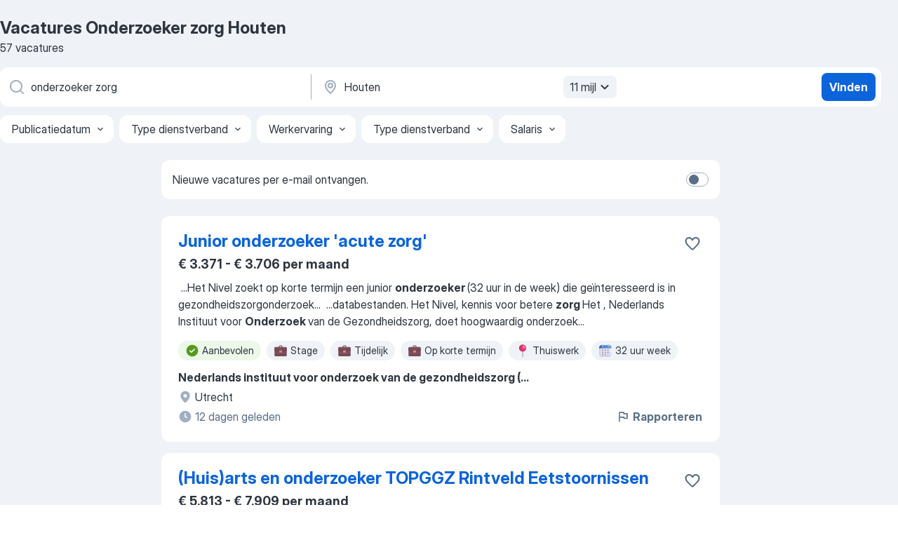

--- FILE ---
content_type: text/html
request_url: https://nl.jooble.org/vacatures-onderzoeker-zorg/Houten
body_size: 107889
content:
<!DOCTYPE html><html lang="nl" xmlns="http://www.w3.org/1999/xhtml"><head><meta charset="utf-8"><link data-chunk="app" rel="stylesheet" href="/assets/app.2cef72498bfe64a06642.css"><link data-chunk="SERP" rel="stylesheet" href="/assets/SERP.e5eb96069634300c1c10.css"><meta name="viewport" content="width=device-width,initial-scale=1.0,maximum-scale=5" /><meta property="og:site_name" content="Jooble" /><meta property="og:locale" content="nl" /><meta property="og:type" content="website" /><meta name="msvalidate.01" content="4E93DB804C5CCCD5B3AFF7486D4B2757" /><meta name="format-detection" content="telephone=no"><link rel="preconnect" href="https://www.googletagmanager.com" /><link rel="preconnect" href="https://www.google-analytics.com" /><link rel="dns-prefetch" href="https://www.google.com" /><link rel="dns-prefetch" href="https://apis.google.com" /><link rel="dns-prefetch" href="https://connect.facebook.net" /><link rel="dns-prefetch" href="https://www.facebook.com" /><link href="https://data-nl.jooble.org/assets/fonts/inter-display.css" rel="stylesheet"><link href="https://data-nl.jooble.org/assets/fonts/segoe.css" rel="stylesheet"><link rel="apple-touch-icon" href="/assets/images/favicon/ua/apple-touch-icon.png?v=4" /><link rel="apple-touch-icon" sizes="57x57" href="/assets/images/favicon/ua/apple-touch-icon-57x57.png?v=4" /><link rel="apple-touch-icon" sizes="60x60" href="/assets/images/favicon/ua/apple-touch-icon-60x60.png?v=4" /><link rel="apple-touch-icon" sizes="72x72" href="/assets/images/favicon/ua/apple-touch-icon-72x72.png?v=4" /><link rel="apple-touch-icon" sizes="76x76" href="/assets/images/favicon/ua/apple-touch-icon-76x76.png?v=4" /><link rel="apple-touch-icon" sizes="114x114" href="/assets/images/favicon/ua/apple-touch-icon-114x114.png?v=4" /><link rel="apple-touch-icon" sizes="120x120" href="/assets/images/favicon/ua/apple-touch-icon-120x120.png?v=4" /><link rel="apple-touch-icon" sizes="144x144" href="/assets/images/favicon/ua/apple-touch-icon-144x144.png?v=4" /><link rel="apple-touch-icon" sizes="152x152" href="/assets/images/favicon/ua/apple-touch-icon-152x152.png?v=4" /><link rel="apple-touch-icon" sizes="180x180" href="/assets/images/favicon/ua/apple-touch-icon-180x180.png?v=4" /><link rel="icon" type="image/png" sizes="16x16" href="/assets/images/favicon/ua/favicon-16x16.png?v=4"><link rel="icon" type="image/png" sizes="32x32" href="/assets/images/favicon/ua/favicon-32x32.png?v=4"><link rel="icon" type="image/png" sizes="48x48" href="/assets/images/favicon/ua/android-chrome-48x48.png?v=4"><link rel="icon" type="image/png" sizes="96x96" href="/assets/images/favicon/ua/android-chrome-96x96.png?v=4"><link rel="icon" type="image/png" sizes="144x144" href="/assets/images/favicon/ua/android-chrome-144x144.png?v=4"><link rel="icon" type="image/png" sizes="192x192" href="/assets/images/favicon/ua/android-chrome-192x192.png?v=4"><link rel="icon" type="image/png" sizes="194x194" href="/assets/images/favicon/ua/favicon-194x194.png?v=4"><link rel="icon" type="image/png" sizes="256x256" href="/assets/images/favicon/ua/android-chrome-256x256.png?v=4"><link rel="icon" type="image/png" sizes="384x384" href="/assets/images/favicon/ua/android-chrome-384x384.png?v=4"><link rel="icon" type="image/png" sizes="512x512" href="/assets/images/favicon/ua/android-chrome-512x512.png?v=4"><link rel="shortcut icon" type="image/x-icon" href="/assets/images/favicon/ua/favicon-ua.ico?v=4"><link rel="icon" href="/assets/images/favicon/ua/icon.svg?v=4" sizes="any" type="image/svg+xml"><meta name="msapplication-tooltip" content="Jooble"><meta name="msapplication-config" content="/browserconfig.xml"><meta name="msapplication-TileColor" content="#ffffff"><meta name="msapplication-TileImage" content="/assets/images/favicon/ua/mstile-144x144.png?v=4"><meta name="theme-color" content="#ffffff"><meta name="ir-site-verification-token" content="-1337664224"><script type="text/javascript" charset="utf-8">(function(g,o){g[o]=g[o]||function(){(g[o]['q']=g[o]['q']||[]).push(arguments)},g[o]['t']=1*new Date})(window,'_googCsa'); </script><script>!function(){if('PerformanceLongTaskTiming' in window) {var g=window.__tti={e:[]};g.o = new PerformanceObserver(function(l){g.e = g.e.concat(l.getEntries())});g.o.observe({entryTypes:['longtask']})}}();</script><script>!function(){var e,t,n,i,r={passive:!0,capture:!0},a=new Date,o=function(){i=[],t=-1,e=null,f(addEventListener)},c=function(i,r){e||(e=r,t=i,n=new Date,f(removeEventListener),u())},u=function(){if(t>=0&&t<n-a){var r={entryType:"first-input",name:e.type,target:e.target,cancelable:e.cancelable,startTime:e.timeStamp,processingStart:e.timeStamp+t};i.forEach((function(e){e(r)})),i=[]}},s=function(e){if(e.cancelable){var t=(e.timeStamp>1e12?new Date:performance.now())-e.timeStamp;"pointerdown"==e.type?function(e,t){var n=function(){c(e,t),a()},i=function(){a()},a=function(){removeEventListener("pointerup",n,r),removeEventListener("pointercancel",i,r)};addEventListener("pointerup",n,r),addEventListener("pointercancel",i,r)}(t,e):c(t,e)}},f=function(e){["mousedown","keydown","touchstart","pointerdown"].forEach((function(t){return e(t,s,r)}))},p="hidden"===document.visibilityState?0:1/0;addEventListener("visibilitychange",(function e(t){"hidden"===document.visibilityState&&(p=t.timeStamp,removeEventListener("visibilitychange",e,!0))}),!0);o(),self.webVitals={firstInputPolyfill:function(e){i.push(e),u()},resetFirstInputPolyfill:o,get firstHiddenTime(){return p}}}();</script><title data-rh="true">Vacatures - Onderzoeker zorg in Houten (Dringend!) - Jooble</title><link data-rh="true" rel="canonical" href="https://nl.jooble.org/vacatures-onderzoeker-zorg/Houten"/><link data-rh="true" hreflang="nl-NL" rel="alternate" href="https://nl.jooble.org/vacatures-onderzoeker-zorg/Houten"/><meta data-rh="true" name="keywords" content="Vacatures Onderzoeker zorg Houten, vacatures"/><meta data-rh="true" name="description" content="Vacatures Onderzoeker zorg in Houten. Werk zoeken binnen 129.000+ actuele jobs. Snel &amp; eenvoudig. Beste werkgevers in Houten. Fulltime baan, parttime baan, tijdelijke baan. Competitief salaris. Vacature-alert. Werk vinden: Onderzoeker zorg - is makkelijk!"/><meta data-rh="true" property="og:image" content="/assets/images/open_graph/og_image.png"/><meta data-rh="true" property="og:url" content="https://nl.jooble.org/vacatures-onderzoeker-zorg/Houten"/><meta data-rh="true" property="og:title" content="Vacatures - Onderzoeker zorg in Houten (Dringend!) - Jooble"/><meta data-rh="true" property="og:description" content="Vacatures Onderzoeker zorg in Houten. Werk zoeken binnen 129.000+ actuele jobs. Snel &amp; eenvoudig. Beste werkgevers in Houten. Fulltime baan, parttime baan, tijdelijke baan. Competitief salaris. Vacature-alert. Werk vinden: Onderzoeker zorg - is makkelijk!"/><script data-rh="true" type="application/ld+json">{"@context":"https://schema.org","@type":"BreadcrumbList","itemListElement":[[{"@type":"ListItem","position":1,"item":{"@id":"https://nl.jooble.org","name":"Vacatures"}},{"@type":"ListItem","position":2,"item":{"@id":"https://nl.jooble.org/vacatures/Houten","name":"Vacatures Houten"}},{"@type":"ListItem","position":3,"item":{"@id":"https://nl.jooble.org/vacatures-onderzoeker-zorg","name":"Onderzoeker zorg"}},{"@type":"ListItem","position":4,"item":{"name":"Onderzoeker zorg Houten"}}]]}</script><script data-rh="true" type="application/ld+json">{"@context":"https://schema.org","@type":"ItemList","numberOfItems":57,"itemListElement":[[{"@type":"ListItem","position":1,"url":"https://nl.jooble.org/jdp/-4523162644847665397"},{"@type":"ListItem","position":2,"url":"https://nl.jooble.org/jdp/-8390630710263900605"},{"@type":"ListItem","position":3,"url":"https://nl.jooble.org/jdp/2836892149368944453"},{"@type":"ListItem","position":4,"url":"https://nl.jooble.org/jdp/-5728964562010213402"},{"@type":"ListItem","position":5,"url":"https://nl.jooble.org/jdp/8942672112683408510"},{"@type":"ListItem","position":6,"url":"https://nl.jooble.org/jdp/2622658531320709521"},{"@type":"ListItem","position":7,"url":"https://nl.jooble.org/jdp/4102045093772465870"},{"@type":"ListItem","position":8,"url":"https://nl.jooble.org/jdp/-3256782580886788844"},{"@type":"ListItem","position":9,"url":"https://nl.jooble.org/jdp/-2500743362808923113"},{"@type":"ListItem","position":10,"url":"https://nl.jooble.org/jdp/3811457433976275380"},{"@type":"ListItem","position":11,"url":"https://nl.jooble.org/jdp/1933119424367621177"},{"@type":"ListItem","position":12,"url":"https://nl.jooble.org/jdp/-4956081629187755258"},{"@type":"ListItem","position":13,"url":"https://nl.jooble.org/jdp/-5054477619888440765"},{"@type":"ListItem","position":14,"url":"https://nl.jooble.org/jdp/-6571234979418889790"},{"@type":"ListItem","position":15,"url":"https://nl.jooble.org/jdp/-7118634800644111698"},{"@type":"ListItem","position":16,"url":"https://nl.jooble.org/jdp/-5951949055039873284"},{"@type":"ListItem","position":17,"url":"https://nl.jooble.org/jdp/3927807580657020820"},{"@type":"ListItem","position":18,"url":"https://nl.jooble.org/jdp/-8895913638420536347"},{"@type":"ListItem","position":19,"url":"https://nl.jooble.org/jdp/-6548616147678197625"},{"@type":"ListItem","position":20,"url":"https://nl.jooble.org/jdp/6303582014168890725"},{"@type":"ListItem","position":21,"url":"https://nl.jooble.org/jdp/-8772099613268451955"},{"@type":"ListItem","position":22,"url":"https://nl.jooble.org/jdp/6675502286016335944"},{"@type":"ListItem","position":23,"url":"https://nl.jooble.org/jdp/6633797038041151700"},{"@type":"ListItem","position":24,"url":"https://nl.jooble.org/jdp/-2627087900490177721"},{"@type":"ListItem","position":25,"url":"https://nl.jooble.org/jdp/-1489341850697104587"},{"@type":"ListItem","position":26,"url":"https://nl.jooble.org/jdp/-5309085817769929372"},{"@type":"ListItem","position":27,"url":"https://nl.jooble.org/jdp/-8939568852271535169"},{"@type":"ListItem","position":28,"url":"https://nl.jooble.org/jdp/7922758084211083060"},{"@type":"ListItem","position":29,"url":"https://nl.jooble.org/jdp/-4611418795252213616"},{"@type":"ListItem","position":30,"url":"https://nl.jooble.org/jdp/-7609295588242076011"}]]}</script></head><body ondragstart="return false"><div id="app"><div class="zR2N9v"><div class="_1G2nM4"><div></div><div id="serpContainer" class="_0CG45k"><div class="+MdXgT"><header class="VavEB9"><div class="qD9dwK"><h1 class="_518B8Z">Vacatures Onderzoeker zorg Houten</h1><div company="p" class="cXVOTD">57 vacatures</div></div><div class=""><form class="CXE+FW" data-test-name="_searchForm"><div class="tXoMlu"><div class="kySr3o EIHqTW"><div class="H-KSNn"><div class="Y6LTZC RKazSn"><div class="_0vIToK"><svg class="BC4g2E abyhUO gexuVd kPZVKg"><use xlink:href="/assets/sprite.1oxueCVBzlo-hocQRlhy.svg#icon-magnifier-usage"></use></svg><input id="input_:R55ioh:" class="_2cXMBT aHpE4r _5sX2B+" placeholder="Ik zoek vacatures..." type="text" spellcheck="false" name="keyword" autoComplete="off" autoCapitalize="off" data-test-name="_searchFormKeywordInput" aria-label="Wat voor functie zoek je?" value="onderzoeker zorg"/></div></div></div></div><div class="kySr3o _9+Weu7"><div class="H-KSNn"><div class="Y6LTZC RKazSn"><div class="_0vIToK"><svg class="BC4g2E abyhUO gexuVd kPZVKg"><use xlink:href="/assets/sprite.1oxueCVBzlo-hocQRlhy.svg#icon-map_marker-usage"></use></svg><input id="tbRegion" class="_2cXMBT aHpE4r _5sX2B+" placeholder="In de regio..." type="text" spellcheck="false" name="region" autoComplete="off" autoCapitalize="off" data-test-name="_searchFormRegionInput" aria-label="Voer de stad in waarin je werk zoekt." value="Houten"/></div><div class="hQwOE1"><div class="-xWR9w" data-test-name="_radiusSelect"><button type="button" class="VMdYVt i6dNg1 oUsVL7 -A9fYs mO9zne">11 mijl<span class="njVmSf"><svg class="KaSFrq JAzKjj GM7Sgs MQl7R9"><use xlink:href="/assets/sprite.1oxueCVBzlo-hocQRlhy.svg#icon-chevron_down-usage"></use></svg></span></button></div></div></div></div></div></div><button type="submit" class="VMdYVt i6dNg1 oUsVL7 xVPKbj ZuTpxY">Vinden</button></form></div><div class="p7hDF8"><div class="apmZrt" data-test-name="_smartTagsFilter"><div class="wYznI5"><span class="_1apRDx">Publicatiedatum</span><svg class="KaSFrq DuJhnH GM7Sgs _398Jb4"><use xlink:href="/assets/sprite.1oxueCVBzlo-hocQRlhy.svg#icon-chevron_down-usage"></use></svg></div><div class="wYznI5"><span class="_1apRDx">Type dienstverband</span><svg class="KaSFrq DuJhnH GM7Sgs _398Jb4"><use xlink:href="/assets/sprite.1oxueCVBzlo-hocQRlhy.svg#icon-chevron_down-usage"></use></svg></div><div class="wYznI5"><span class="_1apRDx">Werkervaring</span><svg class="KaSFrq DuJhnH GM7Sgs _398Jb4"><use xlink:href="/assets/sprite.1oxueCVBzlo-hocQRlhy.svg#icon-chevron_down-usage"></use></svg></div><div class="wYznI5"><span class="_1apRDx">Type dienstverband</span><svg class="KaSFrq DuJhnH GM7Sgs _398Jb4"><use xlink:href="/assets/sprite.1oxueCVBzlo-hocQRlhy.svg#icon-chevron_down-usage"></use></svg></div><div class="wYznI5"><span class="_1apRDx">Salaris</span><svg class="KaSFrq DuJhnH GM7Sgs _398Jb4"><use xlink:href="/assets/sprite.1oxueCVBzlo-hocQRlhy.svg#icon-chevron_down-usage"></use></svg></div></div></div></header><div class="y+s7YY"><div class="Amjssv"><main class="toVmC+" role="main"><div class="NeCPdn" id="topBarContainer"><div class="dKIuea"><div class="pfddcp xPgV1+"><div class="Z7rxKJ"><span class="ahUpuK">Nieuwe vacatures per e-mail ontvangen.</span><div class="rV3P9b H6hBvI RDT4pD seXaaO"><input id="SubscriptionSwitcher" type="checkbox" aria-label="SubscriptionSwitcher"/><label for="SubscriptionSwitcher"><span data-switch="pill" data-caption="false"><span data-switch="round"></span></span></label></div></div></div></div></div><div class="bXbgrv" id="serpContent"><div><div class="infinite-scroll-component__outerdiv"><div class="infinite-scroll-component ZbPfXY _serpContentBlock" style="height:auto;overflow:auto;-webkit-overflow-scrolling:touch"><div><ul class="kiBEcn"><li></li><li><div id="-4523162644847665397" data-test-name="_jobCard" class="+n4WEb rHG1ci"><div class="_9q4Aij"><h2 class="jA9gFS dUatPc"><a class="_8w9Ce2 tUC4Fj _6i4Nb0 wtCvxI job_card_link" target="_blank" href="https://nl.jooble.org/jdp/-4523162644847665397">Junior onderzoeker &#x27;acute zorg&#x27;</a></h2><div class="_5A-eEY"><div class="Bdpujj"><button type="button" class="ZapzXe _9WpygY XEfYdx JFkX+L vMdXr7 RNbuqd" data-test-name="jobFavoritesButton__-4523162644847665397" aria-label="Vacature toevoegen aan favorieten"><span class="H2e2t1 +gVFyQ"><svg class="KaSFrq JAzKjj _0ng4na"><use xlink:href="/assets/sprite.1oxueCVBzlo-hocQRlhy.svg#icon-heart_outline-usage"></use></svg></span></button></div></div></div><div><div class="QZH8mt"><p class="b97WnG">€ 3.371 - € 3.706 per maand</p><div class="GEyos4">&nbsp;...<span>Het Nivel zoekt op korte termijn een junior </span><b>onderzoeker </b><span>(32 uur in de week) die geïnteresseerd is in gezondheidszorgonderzoek</span>...&nbsp;&nbsp;...<span>databestanden. 
 Het Nivel, kennis voor betere </span><b>zorg </b><span>
Het  , Nederlands Instituut voor </span><b>Onderzoek </b><span>van de Gezondheidszorg, doet hoogwaardig onderzoek</span>...&nbsp;</div><div class="rvi8+s"><div class="tXxXy-"><div data-name="suggested" data-test-name="_highlightedTag" class="K8ZLnh tag fT460t"><svg class="KaSFrq DuJhnH GeatqJ"><use xlink:href="/assets/sprite.1oxueCVBzlo-hocQRlhy.svg#icon-check_match-usage"></use></svg>Aanbevolen</div><div data-name="stage" data-test-name="_jobTag" class="K8ZLnh tag _7Amkfs"><div class="uE1IG0" style="background-image:url(/assets/images/tagIconsNew/emoji_briefcase.svg)"></div>Stage</div><div data-name="tijdelijk_werk" data-test-name="_jobTag" class="K8ZLnh tag _7Amkfs"><div class="uE1IG0" style="background-image:url(/assets/images/tagIconsNew/emoji_briefcase.svg)"></div>Tijdelijk</div><div data-name="korte_termijn" data-test-name="_jobTag" class="K8ZLnh tag _7Amkfs"><div class="uE1IG0" style="background-image:url(/assets/images/tagIconsNew/emoji_briefcase.svg)"></div>Op korte termijn</div><div data-name="thuis_werken" data-test-name="_jobTag" class="K8ZLnh tag _7Amkfs"><div class="uE1IG0" style="background-image:url(/assets/images/tagIconsNew/emoji_round_pushpin.svg)"></div>Thuiswerk</div><div data-name="32_uur_week" data-test-name="_jobTag" class="K8ZLnh tag _7Amkfs"><div class="uE1IG0" style="background-image:url(/assets/images/tagIconsNew/emoji_tear_off_calendar.svg)"></div>32 uur week</div></div></div></div><div class="L4BhzZ wrapper__new_tags_design bLrJMm"><div class="j+648w"><button type="button" class="ZapzXe _9WpygY JFkX+L vMdXr7 _9ofHq7" data-test-name="_reportJobButtonSerp"><span class="H2e2t1 w87w0E"><svg class="KaSFrq xY3sEm _0ng4na cS9jE1"><use xlink:href="/assets/sprite.1oxueCVBzlo-hocQRlhy.svg#icon-flag-usage"></use></svg></span>Rapporteren</button></div><div class="E6E0jY"><div class="pXyhD4 VeoRvG"><div class="heru4z"><p class="z6WlhX" data-test-name="_companyName">Nederlands instituut voor onderzoek van de gezondheidszorg (...</p></div></div><div class="blapLw gj1vO6 fhg31q nxYYVJ" tabindex="-1"><svg class="BC4g2E c6AqqO gexuVd kE3ssB DlQ0Ty icon_gray_soft mdorqd"><use xlink:href="/assets/sprite.1oxueCVBzlo-hocQRlhy.svg#icon-map_marker_filled-usage"></use></svg><div class="caption NTRJBV">Utrecht</div></div><div class="blapLw gj1vO6 fhg31q fGYTou"><svg class="BC4g2E c6AqqO gexuVd kE3ssB DlQ0Ty icon_gray_soft jjtReA"><use xlink:href="/assets/sprite.1oxueCVBzlo-hocQRlhy.svg#icon-clock_filled-usage"></use></svg><div class="caption Vk-5Da">12 dagen geleden</div></div></div></div></div></div></li><li><div id="-8390630710263900605" data-test-name="_jobCard" class="+n4WEb rHG1ci"><div class="_9q4Aij"><h2 class="jA9gFS dUatPc"><a class="_8w9Ce2 tUC4Fj _6i4Nb0 wtCvxI job_card_link" target="_blank" href="https://nl.jooble.org/jdp/-8390630710263900605">(Huis)arts en onderzoeker TOPGGZ Rintveld Eetstoornissen</a></h2><div class="_5A-eEY"><div class="Bdpujj"><button type="button" class="ZapzXe _9WpygY XEfYdx JFkX+L vMdXr7 RNbuqd" data-test-name="jobFavoritesButton__-8390630710263900605" aria-label="Vacature toevoegen aan favorieten"><span class="H2e2t1 +gVFyQ"><svg class="KaSFrq JAzKjj _0ng4na"><use xlink:href="/assets/sprite.1oxueCVBzlo-hocQRlhy.svg#icon-heart_outline-usage"></use></svg></span></button></div></div></div><div><div class="QZH8mt"><p class="b97WnG">€ 5.813 - € 7.909 per maand</p><div class="GEyos4"><span>"no-js"   (Huis)arts en </span><b>onderzoeker </b><span>TOPGGZ Rintveld Eetstoornissen - Werken bij Altrecht  Werken bij 
 Vacatures</span>...&nbsp;&nbsp;...<span>TOPGGZ afdeling waar we iedere dag bezig zijn  </span><b>zorg,</b><span> innovatie, consultatie en wetenschappelijk </span><b>onderzoek </b><span>te combineren en integreren voor een zeer</span>...&nbsp;</div><div class="rvi8+s"><div class="tXxXy-"><div data-name="suggested" data-test-name="_highlightedTag" class="K8ZLnh tag fT460t"><svg class="KaSFrq DuJhnH GeatqJ"><use xlink:href="/assets/sprite.1oxueCVBzlo-hocQRlhy.svg#icon-check_match-usage"></use></svg>Aanbevolen</div><div data-name="stage" data-test-name="_jobTag" class="K8ZLnh tag _7Amkfs"><div class="uE1IG0" style="background-image:url(/assets/images/tagIconsNew/emoji_briefcase.svg)"></div>Stage</div><div data-name="thuis_werken" data-test-name="_jobTag" class="K8ZLnh tag _7Amkfs"><div class="uE1IG0" style="background-image:url(/assets/images/tagIconsNew/emoji_round_pushpin.svg)"></div>Thuiswerk</div><div data-name="flexwerk" data-test-name="_jobTag" class="K8ZLnh tag _7Amkfs"><div class="uE1IG0" style="background-image:url(/assets/images/tagIconsNew/emoji_tear_off_calendar.svg)"></div>Flexwerk</div></div></div></div><div class="L4BhzZ wrapper__new_tags_design bLrJMm"><div class="j+648w"><button type="button" class="ZapzXe _9WpygY JFkX+L vMdXr7 _9ofHq7" data-test-name="_reportJobButtonSerp"><span class="H2e2t1 w87w0E"><svg class="KaSFrq xY3sEm _0ng4na cS9jE1"><use xlink:href="/assets/sprite.1oxueCVBzlo-hocQRlhy.svg#icon-flag-usage"></use></svg></span>Rapporteren</button></div><div class="E6E0jY"><div class="blapLw gj1vO6 fhg31q nxYYVJ" tabindex="-1"><svg class="BC4g2E c6AqqO gexuVd kE3ssB DlQ0Ty icon_gray_soft mdorqd"><use xlink:href="/assets/sprite.1oxueCVBzlo-hocQRlhy.svg#icon-map_marker_filled-usage"></use></svg><div class="caption NTRJBV">Utrecht</div></div><div class="blapLw gj1vO6 fhg31q fGYTou"><svg class="BC4g2E c6AqqO gexuVd kE3ssB DlQ0Ty icon_gray_soft jjtReA"><use xlink:href="/assets/sprite.1oxueCVBzlo-hocQRlhy.svg#icon-clock_filled-usage"></use></svg><div class="caption Vk-5Da">18 dagen geleden</div></div></div></div></div></div></li><li><div id="2836892149368944453" data-test-name="_jobCard" class="+n4WEb rHG1ci"><div class="_9q4Aij"><h2 class="jA9gFS dUatPc"><a class="_8w9Ce2 tUC4Fj _6i4Nb0 wtCvxI job_card_link" target="_blank" href="https://nl.jooble.org/jdp/2836892149368944453">Arts-onderzoeker Utrecht, Utrecht</a></h2><div class="_5A-eEY"><div class="Bdpujj"><button type="button" class="ZapzXe _9WpygY XEfYdx JFkX+L vMdXr7 RNbuqd" data-test-name="jobFavoritesButton__2836892149368944453" aria-label="Vacature toevoegen aan favorieten"><span class="H2e2t1 +gVFyQ"><svg class="KaSFrq JAzKjj _0ng4na"><use xlink:href="/assets/sprite.1oxueCVBzlo-hocQRlhy.svg#icon-heart_outline-usage"></use></svg></span></button></div></div></div><div><div class="QZH8mt"><div class="GEyos4"><span>Ben jij dit?            
 Ben jij basisarts en heb je affiniteit met klinisch </span><b>onderzoek?</b><span> Dan hebben wij een interessante mogelijkheid voor jou! Voor een groeiend onderzoekscentrum in Utrecht zijn wij op zoek naar een parttime arts-onderzoeker. Het gaat om een functie van</span>...&nbsp;</div><div class="rvi8+s"><div class="tXxXy-"><div data-name="suggested" data-test-name="_highlightedTag" class="K8ZLnh tag fT460t"><svg class="KaSFrq DuJhnH GeatqJ"><use xlink:href="/assets/sprite.1oxueCVBzlo-hocQRlhy.svg#icon-check_match-usage"></use></svg>Aanbevolen</div><div data-name="contract" data-test-name="_jobTag" class="K8ZLnh tag _7Amkfs"><div class="uE1IG0" style="background-image:url(/assets/images/tagIconsNew/emoji_briefcase.svg)"></div>Met contract</div><div data-name="parttime_baan" data-test-name="_jobTag" class="K8ZLnh tag _7Amkfs"><div class="uE1IG0" style="background-image:url(/assets/images/tagIconsNew/emoji_briefcase.svg)"></div>Parttime</div><div data-name="12_uur_week" data-test-name="_jobTag" class="K8ZLnh tag _7Amkfs"><div class="uE1IG0" style="background-image:url(/assets/images/tagIconsNew/emoji_tear_off_calendar.svg)"></div>12 uur week</div><div data-name="20_uur_per_week" data-test-name="_jobTag" class="K8ZLnh tag _7Amkfs"><div class="uE1IG0" style="background-image:url(/assets/images/tagIconsNew/emoji_tear_off_calendar.svg)"></div>20 uur week</div></div></div></div><div class="L4BhzZ wrapper__new_tags_design bLrJMm"><div class="j+648w"><button type="button" class="ZapzXe _9WpygY JFkX+L vMdXr7 _9ofHq7" data-test-name="_reportJobButtonSerp"><span class="H2e2t1 w87w0E"><svg class="KaSFrq xY3sEm _0ng4na cS9jE1"><use xlink:href="/assets/sprite.1oxueCVBzlo-hocQRlhy.svg#icon-flag-usage"></use></svg></span>Rapporteren</button></div><div class="E6E0jY"><div class="blapLw gj1vO6 fhg31q nxYYVJ" tabindex="-1"><svg class="BC4g2E c6AqqO gexuVd kE3ssB DlQ0Ty icon_gray_soft mdorqd"><use xlink:href="/assets/sprite.1oxueCVBzlo-hocQRlhy.svg#icon-map_marker_filled-usage"></use></svg><div class="caption NTRJBV">Utrecht</div></div><div class="blapLw gj1vO6 fhg31q fGYTou"><svg class="BC4g2E c6AqqO gexuVd kE3ssB DlQ0Ty icon_gray_soft jjtReA"><use xlink:href="/assets/sprite.1oxueCVBzlo-hocQRlhy.svg#icon-clock_filled-usage"></use></svg><div class="caption Vk-5Da">maand geleden</div></div></div></div></div></div></li><li><div id="-5728964562010213402" data-test-name="_jobCard" class="+n4WEb rHG1ci"><div class="_9q4Aij"><h2 class="jA9gFS dUatPc"><a class="_8w9Ce2 tUC4Fj _6i4Nb0 wtCvxI job_card_link" target="_blank" href="https://nl.jooble.org/jdp/-5728964562010213402">Projectleider en onderzoeker urban heat adaptatie</a></h2><div class="_5A-eEY"><div class="Bdpujj"><button type="button" class="ZapzXe _9WpygY XEfYdx JFkX+L vMdXr7 RNbuqd" data-test-name="jobFavoritesButton__-5728964562010213402" aria-label="Vacature toevoegen aan favorieten"><span class="H2e2t1 +gVFyQ"><svg class="KaSFrq JAzKjj _0ng4na"><use xlink:href="/assets/sprite.1oxueCVBzlo-hocQRlhy.svg#icon-heart_outline-usage"></use></svg></span></button></div></div></div><div><div class="QZH8mt"><p class="b97WnG">€ 3.546 - € 5.538 per maand</p><div class="GEyos4">&nbsp;...<span>mee te nemen. In het project ‘Cooling Down the City’ werken </span><b>onderzoekers,</b><span> bewoners van de Utrechtse nieuwbouwwijk Cartesius en professionals</span>...&nbsp;&nbsp;...<span>bestaan onder andere uit het volgende: 
 
 Je zet het </span><b>onderzoek </b><span>op en voert het uit. Je werft bewoners en meet samen hitte in</span>...&nbsp;</div><div class="rvi8+s"><div class="tXxXy-"><div data-name="suggested" data-test-name="_highlightedTag" class="K8ZLnh tag fT460t"><svg class="KaSFrq DuJhnH GeatqJ"><use xlink:href="/assets/sprite.1oxueCVBzlo-hocQRlhy.svg#icon-check_match-usage"></use></svg>Aanbevolen</div><div data-name="fulltime" data-test-name="_jobTag" class="K8ZLnh tag _7Amkfs"><div class="uE1IG0" style="background-image:url(/assets/images/tagIconsNew/emoji_briefcase.svg)"></div>Fulltime</div><div data-name="32_uur_week" data-test-name="_jobTag" class="K8ZLnh tag _7Amkfs"><div class="uE1IG0" style="background-image:url(/assets/images/tagIconsNew/emoji_tear_off_calendar.svg)"></div>32 uur week</div></div></div></div><div class="L4BhzZ wrapper__new_tags_design bLrJMm"><div class="j+648w"><button type="button" class="ZapzXe _9WpygY JFkX+L vMdXr7 _9ofHq7" data-test-name="_reportJobButtonSerp"><span class="H2e2t1 w87w0E"><svg class="KaSFrq xY3sEm _0ng4na cS9jE1"><use xlink:href="/assets/sprite.1oxueCVBzlo-hocQRlhy.svg#icon-flag-usage"></use></svg></span>Rapporteren</button></div><div class="E6E0jY"><div class="pXyhD4 VeoRvG"><div class="heru4z"><p class="z6WlhX" data-test-name="_companyName">Universiteit Utrecht</p></div></div><div class="blapLw gj1vO6 fhg31q nxYYVJ" tabindex="-1"><svg class="BC4g2E c6AqqO gexuVd kE3ssB DlQ0Ty icon_gray_soft mdorqd"><use xlink:href="/assets/sprite.1oxueCVBzlo-hocQRlhy.svg#icon-map_marker_filled-usage"></use></svg><div class="caption NTRJBV">Utrecht</div></div><div class="blapLw gj1vO6 fhg31q fGYTou"><svg class="BC4g2E c6AqqO gexuVd kE3ssB DlQ0Ty icon_gray_soft jjtReA"><use xlink:href="/assets/sprite.1oxueCVBzlo-hocQRlhy.svg#icon-clock_filled-usage"></use></svg><div class="caption Vk-5Da">7 dagen geleden</div></div></div></div></div></div></li><li><div id="8942672112683408510" data-test-name="_jobCard" class="+n4WEb rHG1ci"><div class="_9q4Aij"><h2 class="jA9gFS dUatPc"><a class="_8w9Ce2 tUC4Fj _6i4Nb0 wtCvxI job_card_link" target="_blank" href="https://nl.jooble.org/jdp/8942672112683408510">Onderzoeker Zorgdata</a></h2><div class="_5A-eEY"><div class="Bdpujj"><button type="button" class="ZapzXe _9WpygY XEfYdx JFkX+L vMdXr7 RNbuqd" data-test-name="jobFavoritesButton__8942672112683408510" aria-label="Vacature toevoegen aan favorieten"><span class="H2e2t1 +gVFyQ"><svg class="KaSFrq JAzKjj _0ng4na"><use xlink:href="/assets/sprite.1oxueCVBzlo-hocQRlhy.svg#icon-heart_outline-usage"></use></svg></span></button></div></div></div><div><div class="QZH8mt"><p class="b97WnG">€ 5.000 - € 6.500 per maand</p><div class="GEyos4">&nbsp;...<span>In de rol van </span><b>Onderzoeker </b><span>bij Vektis stap je niet in bij een afgebakend </span><b>onderzoek,</b><span> maar juist op het moment dat de vraag nog scherp moet worden. Je zit aan tafel met</span>...&nbsp;&nbsp;...<span>sturing, beleid en zorginkoop in de Nederlandse </span><b>zorg.</b><span> 
 Inhoudelijk eigenaarschap: Je werkt als inhoudelijk</span>...&nbsp;</div><div class="rvi8+s"><div class="tXxXy-"><div data-name="suggested" data-test-name="_highlightedTag" class="K8ZLnh tag fT460t"><svg class="KaSFrq DuJhnH GeatqJ"><use xlink:href="/assets/sprite.1oxueCVBzlo-hocQRlhy.svg#icon-check_match-usage"></use></svg>Aanbevolen</div><div data-name="fulltime" data-test-name="_jobTag" class="K8ZLnh tag _7Amkfs"><div class="uE1IG0" style="background-image:url(/assets/images/tagIconsNew/emoji_briefcase.svg)"></div>Fulltime</div></div></div></div><div class="L4BhzZ wrapper__new_tags_design bLrJMm"><div class="j+648w"><button type="button" class="ZapzXe _9WpygY JFkX+L vMdXr7 _9ofHq7" data-test-name="_reportJobButtonSerp"><span class="H2e2t1 w87w0E"><svg class="KaSFrq xY3sEm _0ng4na cS9jE1"><use xlink:href="/assets/sprite.1oxueCVBzlo-hocQRlhy.svg#icon-flag-usage"></use></svg></span>Rapporteren</button></div><div class="E6E0jY"><div class="pXyhD4 VeoRvG"><div class="heru4z"><p class="z6WlhX" data-test-name="_companyName">Vektis</p></div></div><div class="blapLw gj1vO6 fhg31q nxYYVJ" tabindex="-1"><svg class="BC4g2E c6AqqO gexuVd kE3ssB DlQ0Ty icon_gray_soft mdorqd"><use xlink:href="/assets/sprite.1oxueCVBzlo-hocQRlhy.svg#icon-map_marker_filled-usage"></use></svg><div class="caption NTRJBV">Zeist</div></div><div class="blapLw gj1vO6 fhg31q fGYTou"><svg class="BC4g2E c6AqqO gexuVd kE3ssB DlQ0Ty icon_gray_soft jjtReA"><use xlink:href="/assets/sprite.1oxueCVBzlo-hocQRlhy.svg#icon-clock_filled-usage"></use></svg><div class="caption Vk-5Da">7 dagen geleden</div></div></div></div></div></div></li><li><div id="2622658531320709521" data-test-name="_jobCard" class="+n4WEb rHG1ci"><div class="_9q4Aij"><h2 class="jA9gFS dUatPc"><a class="_8w9Ce2 tUC4Fj _6i4Nb0 wtCvxI job_card_link" target="_blank" href="https://nl.jooble.org/jdp/2622658531320709521">Regiebehandelaar &amp; Senior Onderzoeker Eetstoornissen Rintveld</a></h2><div class="_5A-eEY"><div class="Bdpujj"><button type="button" class="ZapzXe _9WpygY XEfYdx JFkX+L vMdXr7 RNbuqd" data-test-name="jobFavoritesButton__2622658531320709521" aria-label="Vacature toevoegen aan favorieten"><span class="H2e2t1 +gVFyQ"><svg class="KaSFrq JAzKjj _0ng4na"><use xlink:href="/assets/sprite.1oxueCVBzlo-hocQRlhy.svg#icon-heart_outline-usage"></use></svg></span></button></div></div></div><div><div class="QZH8mt"><p class="b97WnG">€ 5.027 - € 6.569 per maand</p><div class="GEyos4">&nbsp;...<span>leren kennen? Bij Rintveld krijg je de kans om waardevolle behandelingen uit te voeren én mee te bouwen aan </span><b>onderzoek </b><span>dat het verschil maakt in de psychiatrische </span><b>zorg.</b><span> 

 Wat ga je doen? Je hebt een unieke combinatiefunctie voor minimaal 28 en maximaal 36 uur per week.</span>...&nbsp;</div><div class="rvi8+s"><div class="tXxXy-"><div data-name="suggested" data-test-name="_highlightedTag" class="K8ZLnh tag fT460t"><svg class="KaSFrq DuJhnH GeatqJ"><use xlink:href="/assets/sprite.1oxueCVBzlo-hocQRlhy.svg#icon-check_match-usage"></use></svg>Aanbevolen</div></div></div></div><div class="L4BhzZ wrapper__new_tags_design bLrJMm"><div class="j+648w"><button type="button" class="ZapzXe _9WpygY JFkX+L vMdXr7 _9ofHq7" data-test-name="_reportJobButtonSerp"><span class="H2e2t1 w87w0E"><svg class="KaSFrq xY3sEm _0ng4na cS9jE1"><use xlink:href="/assets/sprite.1oxueCVBzlo-hocQRlhy.svg#icon-flag-usage"></use></svg></span>Rapporteren</button></div><div class="E6E0jY"><div class="blapLw gj1vO6 fhg31q nxYYVJ" tabindex="-1"><svg class="BC4g2E c6AqqO gexuVd kE3ssB DlQ0Ty icon_gray_soft mdorqd"><use xlink:href="/assets/sprite.1oxueCVBzlo-hocQRlhy.svg#icon-map_marker_filled-usage"></use></svg><div class="caption NTRJBV">Utrecht</div></div><div class="blapLw gj1vO6 fhg31q fGYTou"><svg class="BC4g2E c6AqqO gexuVd kE3ssB DlQ0Ty icon_gray_soft jjtReA"><use xlink:href="/assets/sprite.1oxueCVBzlo-hocQRlhy.svg#icon-clock_filled-usage"></use></svg><div class="caption Vk-5Da">2 maanden geleden</div></div></div></div></div></div></li><li><div id="4102045093772465870" data-test-name="_jobCard" class="+n4WEb rHG1ci"><div class="_9q4Aij"><h2 class="jA9gFS dUatPc"><a class="_8w9Ce2 tUC4Fj _6i4Nb0 wtCvxI job_card_link" target="_blank" href="https://nl.jooble.org/jdp/4102045093772465870">Arts in opleiding tot arts microbioloog regio Utrecht</a></h2><div class="_5A-eEY"><div class="Bdpujj"><button type="button" class="ZapzXe _9WpygY XEfYdx JFkX+L vMdXr7 RNbuqd" data-test-name="jobFavoritesButton__4102045093772465870" aria-label="Vacature toevoegen aan favorieten"><span class="H2e2t1 +gVFyQ"><svg class="KaSFrq JAzKjj _0ng4na"><use xlink:href="/assets/sprite.1oxueCVBzlo-hocQRlhy.svg#icon-heart_outline-usage"></use></svg></span></button></div></div></div><div><div class="QZH8mt"><div class="GEyos4">&nbsp;...<span>parasitologie, serologie, moleculaire diagnostiek, infectiepreventie, openbare gezondheidszorg, laboratoriummanagement en wetenschappelijk </span><b>onderzoek.</b><span> 
 Als aios Medische Microbiologie heb je een belangrijke rol bij het vormgeven van het diagnostisch onderzoek naar, de</span>...&nbsp;</div><div class="rvi8+s"><div class="tXxXy-"><div data-name="suggested" data-test-name="_highlightedTag" class="K8ZLnh tag fT460t"><svg class="KaSFrq DuJhnH GeatqJ"><use xlink:href="/assets/sprite.1oxueCVBzlo-hocQRlhy.svg#icon-check_match-usage"></use></svg>Aanbevolen</div><div data-name="fulltime" data-test-name="_jobTag" class="K8ZLnh tag _7Amkfs"><div class="uE1IG0" style="background-image:url(/assets/images/tagIconsNew/emoji_briefcase.svg)"></div>Fulltime</div><div data-name="zelfstandig" data-test-name="_jobTag" class="K8ZLnh tag _7Amkfs"><div class="uE1IG0" style="background-image:url(/assets/images/tagIconsNew/emoji_briefcase.svg)"></div>Zelfstandig</div></div></div></div><div class="L4BhzZ wrapper__new_tags_design bLrJMm"><div class="j+648w"><button type="button" class="ZapzXe _9WpygY JFkX+L vMdXr7 _9ofHq7" data-test-name="_reportJobButtonSerp"><span class="H2e2t1 w87w0E"><svg class="KaSFrq xY3sEm _0ng4na cS9jE1"><use xlink:href="/assets/sprite.1oxueCVBzlo-hocQRlhy.svg#icon-flag-usage"></use></svg></span>Rapporteren</button></div><div class="E6E0jY"><div class="pXyhD4 VeoRvG"><div class="heru4z"><p class="z6WlhX" data-test-name="_companyName">UMC Utrecht</p></div></div><div class="blapLw gj1vO6 fhg31q nxYYVJ" tabindex="-1"><svg class="BC4g2E c6AqqO gexuVd kE3ssB DlQ0Ty icon_gray_soft mdorqd"><use xlink:href="/assets/sprite.1oxueCVBzlo-hocQRlhy.svg#icon-map_marker_filled-usage"></use></svg><div class="caption NTRJBV">Utrecht</div></div><div class="blapLw gj1vO6 fhg31q fGYTou"><svg class="BC4g2E c6AqqO gexuVd kE3ssB DlQ0Ty icon_gray_soft jjtReA"><use xlink:href="/assets/sprite.1oxueCVBzlo-hocQRlhy.svg#icon-clock_filled-usage"></use></svg><div class="caption Vk-5Da">9 dagen geleden</div></div></div></div></div></div></li><li><div class="li6YgU" style="--ew-button-color:#F7F6F2;--ew-button-background-color:#014EFE"></div></li><li></li><li><div id="-3256782580886788844" data-test-name="_jobCard" class="+n4WEb rHG1ci"><div class="_9q4Aij"><h2 class="jA9gFS dUatPc"><a class="_8w9Ce2 tUC4Fj _6i4Nb0 wtCvxI job_card_link" target="_blank" href="https://nl.jooble.org/jdp/-3256782580886788844">Arts-onderzoeker Postinfectieuze Syndromen (promotietraject ME/CVS)</a></h2><div class="_5A-eEY"><div class="Bdpujj"><button type="button" class="ZapzXe _9WpygY XEfYdx JFkX+L vMdXr7 RNbuqd" data-test-name="jobFavoritesButton__-3256782580886788844" aria-label="Vacature toevoegen aan favorieten"><span class="H2e2t1 +gVFyQ"><svg class="KaSFrq JAzKjj _0ng4na"><use xlink:href="/assets/sprite.1oxueCVBzlo-hocQRlhy.svg#icon-heart_outline-usage"></use></svg></span></button></div></div></div><div><div class="QZH8mt"><p class="b97WnG">€ 3.598 - € 5.669 per maand</p><div class="GEyos4">&nbsp;...<span>maakt door cellulaire en moleculaire processen systematisch te </span><b>onderzoeken.</b><span> Je combineert klinische dataverzameling met</span>...&nbsp;&nbsp;...<span>inhoudelijke bijdrage aan toekomstig diagnostisch en therapeutisch </span><b>onderzoek.</b><span> Dit ga je doen: 
 
 Je voert een longitudinale studie uit bij</span>...&nbsp;</div><div class="rvi8+s"><div class="tXxXy-"><div data-name="suggested" data-test-name="_highlightedTag" class="K8ZLnh tag fT460t"><svg class="KaSFrq DuJhnH GeatqJ"><use xlink:href="/assets/sprite.1oxueCVBzlo-hocQRlhy.svg#icon-check_match-usage"></use></svg>Aanbevolen</div><div data-name="fulltime" data-test-name="_jobTag" class="K8ZLnh tag _7Amkfs"><div class="uE1IG0" style="background-image:url(/assets/images/tagIconsNew/emoji_briefcase.svg)"></div>Fulltime</div><div data-name="langdurig" data-test-name="_jobTag" class="K8ZLnh tag _7Amkfs"><div class="uE1IG0" style="background-image:url(/assets/images/tagIconsNew/emoji_briefcase.svg)"></div>Langdurig</div><div data-name="stage" data-test-name="_jobTag" class="K8ZLnh tag _7Amkfs"><div class="uE1IG0" style="background-image:url(/assets/images/tagIconsNew/emoji_briefcase.svg)"></div>Stage</div><div data-name="zelfstandig" data-test-name="_jobTag" class="K8ZLnh tag _7Amkfs"><div class="uE1IG0" style="background-image:url(/assets/images/tagIconsNew/emoji_briefcase.svg)"></div>Zelfstandig</div></div></div></div><div class="L4BhzZ wrapper__new_tags_design bLrJMm"><div class="j+648w"><button type="button" class="ZapzXe _9WpygY JFkX+L vMdXr7 _9ofHq7" data-test-name="_reportJobButtonSerp"><span class="H2e2t1 w87w0E"><svg class="KaSFrq xY3sEm _0ng4na cS9jE1"><use xlink:href="/assets/sprite.1oxueCVBzlo-hocQRlhy.svg#icon-flag-usage"></use></svg></span>Rapporteren</button></div><div class="E6E0jY"><div class="pXyhD4 VeoRvG"><div class="heru4z"><p class="z6WlhX" data-test-name="_companyName">Universitair Medisch Centrum Utrecht (UMC Utrecht)</p></div></div><div class="blapLw gj1vO6 fhg31q nxYYVJ" tabindex="-1"><svg class="BC4g2E c6AqqO gexuVd kE3ssB DlQ0Ty icon_gray_soft mdorqd"><use xlink:href="/assets/sprite.1oxueCVBzlo-hocQRlhy.svg#icon-map_marker_filled-usage"></use></svg><div class="caption NTRJBV">Utrecht</div></div><div class="blapLw gj1vO6 fhg31q fGYTou"><svg class="BC4g2E c6AqqO gexuVd kE3ssB DlQ0Ty icon_gray_soft jjtReA"><use xlink:href="/assets/sprite.1oxueCVBzlo-hocQRlhy.svg#icon-clock_filled-usage"></use></svg><div class="caption Vk-5Da">2 maanden geleden</div></div></div></div></div></div></li><li><div id="-2500743362808923113" data-test-name="_jobCard" class="+n4WEb rHG1ci"><div class="_9q4Aij"><h2 class="jA9gFS dUatPc"><a class="_8w9Ce2 tUC4Fj _6i4Nb0 wtCvxI job_card_link" target="_blank" href="https://nl.jooble.org/jdp/-2500743362808923113">Arts-onderzoeker (PhD) - Neurometabolisme en Chronische Pijn in Post-Acute Infectie Syndromen (PAIS)</a></h2><div class="_5A-eEY"><div class="Bdpujj"><button type="button" class="ZapzXe _9WpygY XEfYdx JFkX+L vMdXr7 RNbuqd" data-test-name="jobFavoritesButton__-2500743362808923113" aria-label="Vacature toevoegen aan favorieten"><span class="H2e2t1 +gVFyQ"><svg class="KaSFrq JAzKjj _0ng4na"><use xlink:href="/assets/sprite.1oxueCVBzlo-hocQRlhy.svg#icon-heart_outline-usage"></use></svg></span></button></div></div></div><div><div class="QZH8mt"><p class="b97WnG">€ 3.598 - € 5.669 per maand</p><div class="GEyos4">&nbsp;...<span>therapieën die zich richten op specifieke metabolieten. 
 Als arts-</span><b>onderzoeker </b><span>zal je in dit project onderzoeken hoe veranderingen het</span>...&nbsp;&nbsp;...<span>neuronen bijdragen aan het ontstaan en voortduren van pijn. Het </span><b>onderzoek </b><span>combineert klinische patiëntstudies met geavanceerde</span>...&nbsp;</div><div class="rvi8+s"><div class="tXxXy-"><div data-name="suggested" data-test-name="_highlightedTag" class="K8ZLnh tag fT460t"><svg class="KaSFrq DuJhnH GeatqJ"><use xlink:href="/assets/sprite.1oxueCVBzlo-hocQRlhy.svg#icon-check_match-usage"></use></svg>Aanbevolen</div><div data-name="fulltime" data-test-name="_jobTag" class="K8ZLnh tag _7Amkfs"><div class="uE1IG0" style="background-image:url(/assets/images/tagIconsNew/emoji_briefcase.svg)"></div>Fulltime</div><div data-name="langdurig" data-test-name="_jobTag" class="K8ZLnh tag _7Amkfs"><div class="uE1IG0" style="background-image:url(/assets/images/tagIconsNew/emoji_briefcase.svg)"></div>Langdurig</div><div data-name="tijdelijk_werk" data-test-name="_jobTag" class="K8ZLnh tag _7Amkfs"><div class="uE1IG0" style="background-image:url(/assets/images/tagIconsNew/emoji_briefcase.svg)"></div>Tijdelijk</div><div data-name="zelfstandig" data-test-name="_jobTag" class="K8ZLnh tag _7Amkfs"><div class="uE1IG0" style="background-image:url(/assets/images/tagIconsNew/emoji_briefcase.svg)"></div>Zelfstandig</div></div></div></div><div class="L4BhzZ wrapper__new_tags_design bLrJMm"><div class="j+648w"><button type="button" class="ZapzXe _9WpygY JFkX+L vMdXr7 _9ofHq7" data-test-name="_reportJobButtonSerp"><span class="H2e2t1 w87w0E"><svg class="KaSFrq xY3sEm _0ng4na cS9jE1"><use xlink:href="/assets/sprite.1oxueCVBzlo-hocQRlhy.svg#icon-flag-usage"></use></svg></span>Rapporteren</button></div><div class="E6E0jY"><div class="pXyhD4 VeoRvG"><div class="heru4z"><p class="z6WlhX" data-test-name="_companyName">Universitair Medisch Centrum Utrecht (UMC Utrecht)</p></div></div><div class="blapLw gj1vO6 fhg31q nxYYVJ" tabindex="-1"><svg class="BC4g2E c6AqqO gexuVd kE3ssB DlQ0Ty icon_gray_soft mdorqd"><use xlink:href="/assets/sprite.1oxueCVBzlo-hocQRlhy.svg#icon-map_marker_filled-usage"></use></svg><div class="caption NTRJBV">Utrecht</div></div><div class="blapLw gj1vO6 fhg31q fGYTou"><svg class="BC4g2E c6AqqO gexuVd kE3ssB DlQ0Ty icon_gray_soft jjtReA"><use xlink:href="/assets/sprite.1oxueCVBzlo-hocQRlhy.svg#icon-clock_filled-usage"></use></svg><div class="caption Vk-5Da">maand geleden</div></div></div></div></div></div></li><li><div id="3811457433976275380" data-test-name="_jobCard" class="+n4WEb rHG1ci"><div class="_9q4Aij"><h2 class="jA9gFS dUatPc"><a class="_8w9Ce2 tUC4Fj _6i4Nb0 wtCvxI job_card_link" target="_blank" href="https://nl.jooble.org/jdp/3811457433976275380">Junior Veldwerker Bodem .</a></h2><div class="_5A-eEY"><div class="Bdpujj"><button type="button" class="ZapzXe _9WpygY XEfYdx JFkX+L vMdXr7 RNbuqd" data-test-name="jobFavoritesButton__3811457433976275380" aria-label="Vacature toevoegen aan favorieten"><span class="H2e2t1 +gVFyQ"><svg class="KaSFrq JAzKjj _0ng4na"><use xlink:href="/assets/sprite.1oxueCVBzlo-hocQRlhy.svg#icon-heart_outline-usage"></use></svg></span></button></div></div></div><div><div class="QZH8mt"><p class="b97WnG">€ 2.500 - € 3.500 per maand</p><div class="GEyos4"> Junior Veldwerker Bodem 
~ Utrecht 
~2500 - 3500 euro 

 Functieomschrijving  . 
 Je gaat aan de slag als junior veldwerker bodem. Je werkt nauw samen met een ervaren collega die jouw alle kneepjes van het vak kan leren. Je bereidt de veldwerkzaamheden voor en voert...</div><div class="rvi8+s"><div class="tXxXy-"><div data-name="suggested" data-test-name="_highlightedTag" class="K8ZLnh tag fT460t"><svg class="KaSFrq DuJhnH GeatqJ"><use xlink:href="/assets/sprite.1oxueCVBzlo-hocQRlhy.svg#icon-check_match-usage"></use></svg>Aanbevolen</div></div></div></div><div class="L4BhzZ wrapper__new_tags_design bLrJMm"><div class="j+648w"><button type="button" class="ZapzXe _9WpygY JFkX+L vMdXr7 _9ofHq7" data-test-name="_reportJobButtonSerp"><span class="H2e2t1 w87w0E"><svg class="KaSFrq xY3sEm _0ng4na cS9jE1"><use xlink:href="/assets/sprite.1oxueCVBzlo-hocQRlhy.svg#icon-flag-usage"></use></svg></span>Rapporteren</button></div><div class="E6E0jY"><div class="blapLw gj1vO6 fhg31q nxYYVJ" tabindex="-1"><svg class="BC4g2E c6AqqO gexuVd kE3ssB DlQ0Ty icon_gray_soft mdorqd"><use xlink:href="/assets/sprite.1oxueCVBzlo-hocQRlhy.svg#icon-map_marker_filled-usage"></use></svg><div class="caption NTRJBV">Utrecht</div></div><div class="blapLw gj1vO6 fhg31q fGYTou"><svg class="BC4g2E c6AqqO gexuVd kE3ssB DlQ0Ty icon_gray_soft jjtReA"><use xlink:href="/assets/sprite.1oxueCVBzlo-hocQRlhy.svg#icon-clock_filled-usage"></use></svg><div class="caption Vk-5Da">2 maanden geleden</div></div></div></div></div></div></li><li><div id="1933119424367621177" data-test-name="_jobCard" class="+n4WEb rHG1ci"><div class="_9q4Aij"><h2 class="jA9gFS dUatPc"><a class="_8w9Ce2 tUC4Fj _6i4Nb0 wtCvxI job_card_link" target="_blank" href="https://nl.jooble.org/jdp/1933119424367621177">Junior Marketing Intelligence Analyst</a></h2><div class="_5A-eEY"><div class="Bdpujj"><button type="button" class="ZapzXe _9WpygY XEfYdx JFkX+L vMdXr7 RNbuqd" data-test-name="jobFavoritesButton__1933119424367621177" aria-label="Vacature toevoegen aan favorieten"><span class="H2e2t1 +gVFyQ"><svg class="KaSFrq JAzKjj _0ng4na"><use xlink:href="/assets/sprite.1oxueCVBzlo-hocQRlhy.svg#icon-heart_outline-usage"></use></svg></span></button></div></div></div><div><div class="QZH8mt"><div class="GEyos4"> Het laten groeien van de koffie- en thee business van JDE Peets Nederland is een van de belangrijkste prioriteiten voor de komende jaren. Geïntegreerd merk- klant- en portfoliomanagement zal cruciaal zijn voor Junior Market Intelligence Analyst onderhoudt bedrijfsinformatiesystemen...</div><div class="rvi8+s"><div class="tXxXy-"><div data-name="suggested" data-test-name="_highlightedTag" class="K8ZLnh tag fT460t"><svg class="KaSFrq DuJhnH GeatqJ"><use xlink:href="/assets/sprite.1oxueCVBzlo-hocQRlhy.svg#icon-check_match-usage"></use></svg>Aanbevolen</div><div data-name="fulltime" data-test-name="_jobTag" class="K8ZLnh tag _7Amkfs"><div class="uE1IG0" style="background-image:url(/assets/images/tagIconsNew/emoji_briefcase.svg)"></div>Fulltime</div><div data-name="op_afstand" data-test-name="_jobTag" class="K8ZLnh tag _7Amkfs"><div class="uE1IG0" style="background-image:url(/assets/images/tagIconsNew/emoji_globe.svg)"></div>Op afstand werken</div></div></div></div><div class="L4BhzZ wrapper__new_tags_design bLrJMm"><div class="j+648w"><button type="button" class="ZapzXe _9WpygY JFkX+L vMdXr7 _9ofHq7" data-test-name="_reportJobButtonSerp"><span class="H2e2t1 w87w0E"><svg class="KaSFrq xY3sEm _0ng4na cS9jE1"><use xlink:href="/assets/sprite.1oxueCVBzlo-hocQRlhy.svg#icon-flag-usage"></use></svg></span>Rapporteren</button></div><div class="E6E0jY"><div class="pXyhD4 VeoRvG"><div class="heru4z"><p class="z6WlhX" data-test-name="_companyName">JACOBS DOUWE EGBERTS</p></div></div><div class="blapLw gj1vO6 fhg31q nxYYVJ" tabindex="-1"><svg class="BC4g2E c6AqqO gexuVd kE3ssB DlQ0Ty icon_gray_soft mdorqd"><use xlink:href="/assets/sprite.1oxueCVBzlo-hocQRlhy.svg#icon-map_marker_filled-usage"></use></svg><div class="caption NTRJBV">Utrecht</div></div><div class="blapLw gj1vO6 fhg31q fGYTou"><svg class="BC4g2E c6AqqO gexuVd kE3ssB DlQ0Ty icon_gray_soft jjtReA"><use xlink:href="/assets/sprite.1oxueCVBzlo-hocQRlhy.svg#icon-clock_filled-usage"></use></svg><div class="caption Vk-5Da">29 dagen geleden</div></div></div></div></div></div></li><li><div id="-4956081629187755258" data-test-name="_jobCard" class="+n4WEb rHG1ci"><div class="_9q4Aij"><h2 class="jA9gFS dUatPc"><a class="_8w9Ce2 tUC4Fj _6i4Nb0 wtCvxI job_card_link" target="_blank" href="https://nl.jooble.org/jdp/-4956081629187755258">Bouwfysicus</a></h2><div class="_5A-eEY"><div class="Bdpujj"><button type="button" class="ZapzXe _9WpygY XEfYdx JFkX+L vMdXr7 RNbuqd" data-test-name="jobFavoritesButton__-4956081629187755258" aria-label="Vacature toevoegen aan favorieten"><span class="H2e2t1 +gVFyQ"><svg class="KaSFrq JAzKjj _0ng4na"><use xlink:href="/assets/sprite.1oxueCVBzlo-hocQRlhy.svg#icon-heart_outline-usage"></use></svg></span></button></div></div></div><div><div class="QZH8mt"><p class="b97WnG">€ 4.350 - € 5.650 per maand</p><div class="GEyos4">Als Bouwfysicus vervul je een essentiële rol binnen multidisciplinaire projectteams. Je bent verantwoordelijk voor het waarborgen van de bouwfysische kwaliteit en duurzaamheid van diverse projecten. Door jouw expertise leg je de basis voor een gezond, comfortabel en energiezuinig...</div><div class="rvi8+s"><div class="tXxXy-"><div data-name="suggested" data-test-name="_highlightedTag" class="K8ZLnh tag fT460t"><svg class="KaSFrq DuJhnH GeatqJ"><use xlink:href="/assets/sprite.1oxueCVBzlo-hocQRlhy.svg#icon-check_match-usage"></use></svg>Aanbevolen</div></div></div></div><div class="L4BhzZ wrapper__new_tags_design bLrJMm"><div class="j+648w"><button type="button" class="ZapzXe _9WpygY JFkX+L vMdXr7 _9ofHq7" data-test-name="_reportJobButtonSerp"><span class="H2e2t1 w87w0E"><svg class="KaSFrq xY3sEm _0ng4na cS9jE1"><use xlink:href="/assets/sprite.1oxueCVBzlo-hocQRlhy.svg#icon-flag-usage"></use></svg></span>Rapporteren</button></div><div class="E6E0jY"><div class="blapLw gj1vO6 fhg31q nxYYVJ" tabindex="-1"><svg class="BC4g2E c6AqqO gexuVd kE3ssB DlQ0Ty icon_gray_soft mdorqd"><use xlink:href="/assets/sprite.1oxueCVBzlo-hocQRlhy.svg#icon-map_marker_filled-usage"></use></svg><div class="caption NTRJBV">Nieuwegein</div></div><div class="blapLw gj1vO6 fhg31q fGYTou"><svg class="BC4g2E c6AqqO gexuVd kE3ssB DlQ0Ty icon_gray_soft jjtReA"><use xlink:href="/assets/sprite.1oxueCVBzlo-hocQRlhy.svg#icon-clock_filled-usage"></use></svg><div class="caption Vk-5Da">2 maanden geleden</div></div></div></div></div></div></li><li><div id="-5054477619888440765" data-test-name="_jobCard" class="+n4WEb rHG1ci"><div class="_9q4Aij"><h2 class="jA9gFS dUatPc"><a class="_8w9Ce2 tUC4Fj _6i4Nb0 wtCvxI job_card_link" target="_blank" href="https://nl.jooble.org/jdp/-5054477619888440765">(Senior) Bouwfysicus</a></h2><div class="_5A-eEY"><div class="Bdpujj"><button type="button" class="ZapzXe _9WpygY XEfYdx JFkX+L vMdXr7 RNbuqd" data-test-name="jobFavoritesButton__-5054477619888440765" aria-label="Vacature toevoegen aan favorieten"><span class="H2e2t1 +gVFyQ"><svg class="KaSFrq JAzKjj _0ng4na"><use xlink:href="/assets/sprite.1oxueCVBzlo-hocQRlhy.svg#icon-heart_outline-usage"></use></svg></span></button></div></div></div><div><div class="QZH8mt"><div class="GEyos4">&nbsp;...<span>uitvoeringsteams door alle fasen heen en spart rechtstreeks met aannemers tijdens realisatie. 

 Projecten 

 Nieuwbouw en renovatie in </span><b>zorg </b><span>onderwijs en (farmaceutische) industrie. 

 Stedelijke herontwikkeling met hoge eisen aan comfort brandveiligheid en</span>...&nbsp;</div><div class="rvi8+s"><div class="tXxXy-"><div data-name="suggested" data-test-name="_highlightedTag" class="K8ZLnh tag fT460t"><svg class="KaSFrq DuJhnH GeatqJ"><use xlink:href="/assets/sprite.1oxueCVBzlo-hocQRlhy.svg#icon-check_match-usage"></use></svg>Aanbevolen</div><div data-name="contract" data-test-name="_jobTag" class="K8ZLnh tag _7Amkfs"><div class="uE1IG0" style="background-image:url(/assets/images/tagIconsNew/emoji_briefcase.svg)"></div>Met contract</div><div data-name="fulltime" data-test-name="_jobTag" class="K8ZLnh tag _7Amkfs"><div class="uE1IG0" style="background-image:url(/assets/images/tagIconsNew/emoji_briefcase.svg)"></div>Fulltime</div><div data-name="zelfstandig" data-test-name="_jobTag" class="K8ZLnh tag _7Amkfs"><div class="uE1IG0" style="background-image:url(/assets/images/tagIconsNew/emoji_briefcase.svg)"></div>Zelfstandig</div></div></div></div><div class="L4BhzZ wrapper__new_tags_design bLrJMm"><div class="j+648w"><button type="button" class="ZapzXe _9WpygY JFkX+L vMdXr7 _9ofHq7" data-test-name="_reportJobButtonSerp"><span class="H2e2t1 w87w0E"><svg class="KaSFrq xY3sEm _0ng4na cS9jE1"><use xlink:href="/assets/sprite.1oxueCVBzlo-hocQRlhy.svg#icon-flag-usage"></use></svg></span>Rapporteren</button></div><div class="E6E0jY"><div class="pXyhD4 VeoRvG"><div class="heru4z"><p class="z6WlhX" data-test-name="_companyName">HUMAN CAPiTAL</p></div></div><div class="blapLw gj1vO6 fhg31q nxYYVJ" tabindex="-1"><svg class="BC4g2E c6AqqO gexuVd kE3ssB DlQ0Ty icon_gray_soft mdorqd"><use xlink:href="/assets/sprite.1oxueCVBzlo-hocQRlhy.svg#icon-map_marker_filled-usage"></use></svg><div class="caption NTRJBV">De Bilt</div></div><div class="blapLw gj1vO6 fhg31q fGYTou"><svg class="BC4g2E c6AqqO gexuVd kE3ssB DlQ0Ty icon_gray_soft jjtReA"><use xlink:href="/assets/sprite.1oxueCVBzlo-hocQRlhy.svg#icon-clock_filled-usage"></use></svg><div class="caption Vk-5Da">2 maanden geleden</div></div></div></div></div></div></li><li><div id="-6571234979418889790" data-test-name="_jobCard" class="+n4WEb rHG1ci"><div class="_9q4Aij"><h2 class="jA9gFS dUatPc"><a class="_8w9Ce2 tUC4Fj _6i4Nb0 wtCvxI job_card_link" target="_blank" href="https://nl.jooble.org/jdp/-6571234979418889790">Postdoctoral Researcher in Data-Driven Micromagnetic Modelling</a></h2><div class="_5A-eEY"><div class="Bdpujj"><button type="button" class="ZapzXe _9WpygY XEfYdx JFkX+L vMdXr7 RNbuqd" data-test-name="jobFavoritesButton__-6571234979418889790" aria-label="Vacature toevoegen aan favorieten"><span class="H2e2t1 +gVFyQ"><svg class="KaSFrq JAzKjj _0ng4na"><use xlink:href="/assets/sprite.1oxueCVBzlo-hocQRlhy.svg#icon-heart_outline-usage"></use></svg></span></button></div></div></div><div><div class="QZH8mt"><p class="b97WnG">€ 3.546 - € 5.538 per maand</p><div class="GEyos4">The Department of Earth Sciences is looking for a highly motivated Postdoctoral candidate with a PhD background in Earth Sciences or another appropriate field. You will work on the project “Data-Driven Micromagnetic Modelling”. 
 Your job 
 This study contributes to  ...</div><div class="rvi8+s"><div class="tXxXy-"><div data-name="suggested" data-test-name="_highlightedTag" class="K8ZLnh tag fT460t"><svg class="KaSFrq DuJhnH GeatqJ"><use xlink:href="/assets/sprite.1oxueCVBzlo-hocQRlhy.svg#icon-check_match-usage"></use></svg>Aanbevolen</div><div data-name="contract" data-test-name="_jobTag" class="K8ZLnh tag _7Amkfs"><div class="uE1IG0" style="background-image:url(/assets/images/tagIconsNew/emoji_briefcase.svg)"></div>Met contract</div><div data-name="fulltime" data-test-name="_jobTag" class="K8ZLnh tag _7Amkfs"><div class="uE1IG0" style="background-image:url(/assets/images/tagIconsNew/emoji_briefcase.svg)"></div>Fulltime</div></div></div></div><div class="L4BhzZ wrapper__new_tags_design bLrJMm"><div class="j+648w"><button type="button" class="ZapzXe _9WpygY JFkX+L vMdXr7 _9ofHq7" data-test-name="_reportJobButtonSerp"><span class="H2e2t1 w87w0E"><svg class="KaSFrq xY3sEm _0ng4na cS9jE1"><use xlink:href="/assets/sprite.1oxueCVBzlo-hocQRlhy.svg#icon-flag-usage"></use></svg></span>Rapporteren</button></div><div class="E6E0jY"><div class="pXyhD4 VeoRvG"><div class="heru4z"><p class="z6WlhX" data-test-name="_companyName">Utrecht University</p></div></div><div class="blapLw gj1vO6 fhg31q nxYYVJ" tabindex="-1"><svg class="BC4g2E c6AqqO gexuVd kE3ssB DlQ0Ty icon_gray_soft mdorqd"><use xlink:href="/assets/sprite.1oxueCVBzlo-hocQRlhy.svg#icon-map_marker_filled-usage"></use></svg><div class="caption NTRJBV">Utrecht</div></div><div class="blapLw gj1vO6 fhg31q fGYTou"><svg class="BC4g2E c6AqqO gexuVd kE3ssB DlQ0Ty icon_gray_soft jjtReA"><use xlink:href="/assets/sprite.1oxueCVBzlo-hocQRlhy.svg#icon-clock_filled-usage"></use></svg><div class="caption Vk-5Da">4 dagen geleden</div></div></div></div></div></div></li><li><div id="-7118634800644111698" data-test-name="_jobCard" class="+n4WEb rHG1ci"><div class="_9q4Aij"><h2 class="jA9gFS dUatPc"><a class="_8w9Ce2 tUC4Fj _6i4Nb0 wtCvxI job_card_link" target="_blank" href="https://nl.jooble.org/jdp/-7118634800644111698">partner account specialist.</a></h2><div class="_5A-eEY"><div class="Bdpujj"><button type="button" class="ZapzXe _9WpygY XEfYdx JFkX+L vMdXr7 RNbuqd" data-test-name="jobFavoritesButton__-7118634800644111698" aria-label="Vacature toevoegen aan favorieten"><span class="H2e2t1 +gVFyQ"><svg class="KaSFrq JAzKjj _0ng4na"><use xlink:href="/assets/sprite.1oxueCVBzlo-hocQRlhy.svg#icon-heart_outline-usage"></use></svg></span></button></div></div></div><div><div class="QZH8mt"><p class="b97WnG">€ 3.600 per maand</p><div class="GEyos4">&nbsp;...<span>even niet lekker? Dan sta jij klaar. Als Partner Account Specialist ben je de proactieve aanpakker die knelpunten opspoort, oplost én </span><b>zorgt </b><span>voor structurele verbetering. Je bent de stem van de partner binnen bol.com en de sleutel tot hun succes. Klinkt dit als jouw</span>...&nbsp;</div><div class="rvi8+s"><div class="tXxXy-"><div data-name="suggested" data-test-name="_highlightedTag" class="K8ZLnh tag fT460t"><svg class="KaSFrq DuJhnH GeatqJ"><use xlink:href="/assets/sprite.1oxueCVBzlo-hocQRlhy.svg#icon-check_match-usage"></use></svg>Aanbevolen</div><div data-name="stage" data-test-name="_jobTag" class="K8ZLnh tag _7Amkfs"><div class="uE1IG0" style="background-image:url(/assets/images/tagIconsNew/emoji_briefcase.svg)"></div>Stage</div><div data-name="vast_contract" data-test-name="_jobTag" class="K8ZLnh tag _7Amkfs"><div class="uE1IG0" style="background-image:url(/assets/images/tagIconsNew/emoji_briefcase.svg)"></div>Met vast contract</div></div></div></div><div class="L4BhzZ wrapper__new_tags_design bLrJMm"><div class="j+648w"><button type="button" class="ZapzXe _9WpygY JFkX+L vMdXr7 _9ofHq7" data-test-name="_reportJobButtonSerp"><span class="H2e2t1 w87w0E"><svg class="KaSFrq xY3sEm _0ng4na cS9jE1"><use xlink:href="/assets/sprite.1oxueCVBzlo-hocQRlhy.svg#icon-flag-usage"></use></svg></span>Rapporteren</button></div><div class="E6E0jY"><div class="pXyhD4 VeoRvG"><div class="heru4z"><p class="z6WlhX" data-test-name="_companyName">Randstad</p></div></div><div class="blapLw gj1vO6 fhg31q nxYYVJ" tabindex="-1"><svg class="BC4g2E c6AqqO gexuVd kE3ssB DlQ0Ty icon_gray_soft mdorqd"><use xlink:href="/assets/sprite.1oxueCVBzlo-hocQRlhy.svg#icon-map_marker_filled-usage"></use></svg><div class="caption NTRJBV">Utrecht</div></div><div class="blapLw gj1vO6 fhg31q fGYTou"><svg class="BC4g2E c6AqqO gexuVd kE3ssB DlQ0Ty icon_gray_soft jjtReA"><use xlink:href="/assets/sprite.1oxueCVBzlo-hocQRlhy.svg#icon-clock_filled-usage"></use></svg><div class="caption Vk-5Da">2 maanden geleden</div></div></div></div></div></div></li><li><div id="-5951949055039873284" data-test-name="_jobCard" class="+n4WEb rHG1ci"><div class="_9q4Aij"><h2 class="jA9gFS dUatPc"><a class="_8w9Ce2 tUC4Fj _6i4Nb0 wtCvxI job_card_link" target="_blank" href="https://nl.jooble.org/jdp/-5951949055039873284">Gedragswetenschapper</a></h2><div class="_5A-eEY"><div class="Bdpujj"><button type="button" class="ZapzXe _9WpygY XEfYdx JFkX+L vMdXr7 RNbuqd" data-test-name="jobFavoritesButton__-5951949055039873284" aria-label="Vacature toevoegen aan favorieten"><span class="H2e2t1 +gVFyQ"><svg class="KaSFrq JAzKjj _0ng4na"><use xlink:href="/assets/sprite.1oxueCVBzlo-hocQRlhy.svg#icon-heart_outline-usage"></use></svg></span></button></div></div></div><div><div class="QZH8mt"><div class="GEyos4">&nbsp;...<span>Dat is de open, oprechte en persoonlijke manier waarop we met elkaar omgaan. Dat merk je in alles. Het team van koen staat achter je en </span><b>zorgt </b><span>dat alles goed is geregeld voor jou. Samen maken we een plan voor jouw ontwikkeling. Want wij snappen dat je vooruit wilt.</span>...&nbsp;</div><div class="rvi8+s"><div class="tXxXy-"><div data-name="parttime_baan" data-test-name="_jobTag" class="K8ZLnh tag _7Amkfs"><div class="uE1IG0" style="background-image:url(/assets/images/tagIconsNew/emoji_briefcase.svg)"></div>Parttime</div><div data-name="vast_contract" data-test-name="_jobTag" class="K8ZLnh tag _7Amkfs"><div class="uE1IG0" style="background-image:url(/assets/images/tagIconsNew/emoji_briefcase.svg)"></div>Met vast contract</div><div data-name="opdrachten" data-test-name="_jobTag" class="K8ZLnh tag _7Amkfs"><div class="uE1IG0" style="background-image:url(/assets/images/tagIconsNew/emoji_briefcase.svg)"></div>Opdracht</div></div></div></div><div class="L4BhzZ wrapper__new_tags_design bLrJMm"><div class="j+648w"><button type="button" class="ZapzXe _9WpygY JFkX+L vMdXr7 _9ofHq7" data-test-name="_reportJobButtonSerp"><span class="H2e2t1 w87w0E"><svg class="KaSFrq xY3sEm _0ng4na cS9jE1"><use xlink:href="/assets/sprite.1oxueCVBzlo-hocQRlhy.svg#icon-flag-usage"></use></svg></span>Rapporteren</button></div><div class="E6E0jY"><div class="pXyhD4 VeoRvG"><div class="heru4z"><p class="z6WlhX" data-test-name="_companyName">koen</p></div></div><div class="blapLw gj1vO6 fhg31q nxYYVJ" tabindex="-1"><svg class="BC4g2E c6AqqO gexuVd kE3ssB DlQ0Ty icon_gray_soft mdorqd"><use xlink:href="/assets/sprite.1oxueCVBzlo-hocQRlhy.svg#icon-map_marker_filled-usage"></use></svg><div class="caption NTRJBV">Nieuwegein</div></div><div class="blapLw gj1vO6 fhg31q fGYTou"><svg class="BC4g2E c6AqqO gexuVd kE3ssB DlQ0Ty icon_gray_soft jjtReA"><use xlink:href="/assets/sprite.1oxueCVBzlo-hocQRlhy.svg#icon-clock_filled-usage"></use></svg><div class="caption Vk-5Da">14 dagen geleden</div></div></div></div></div></div></li><li><div id="3927807580657020820" data-test-name="_jobCard" class="+n4WEb rHG1ci"><div class="_9q4Aij"><h2 class="jA9gFS dUatPc"><a class="_8w9Ce2 tUC4Fj _6i4Nb0 wtCvxI job_card_link" target="_blank" href="https://nl.jooble.org/jdp/3927807580657020820">ZZP Gedragsdeskundige</a></h2><div class="_5A-eEY"><div class="Bdpujj"><button type="button" class="ZapzXe _9WpygY XEfYdx JFkX+L vMdXr7 RNbuqd" data-test-name="jobFavoritesButton__3927807580657020820" aria-label="Vacature toevoegen aan favorieten"><span class="H2e2t1 +gVFyQ"><svg class="KaSFrq JAzKjj _0ng4na"><use xlink:href="/assets/sprite.1oxueCVBzlo-hocQRlhy.svg#icon-heart_outline-usage"></use></svg></span></button></div></div></div><div><div class="QZH8mt"><div class="GEyos4"> De opdrachtomschrijving  
  freelance 
 Organisatie onderdeel 
 De gemeente IJsselstein is een stad in het zuidwesten van de provincie stad telt ruim 33.000 inwoners en heeft een gezellig historisch centrum waar de inwoners trots op ambtelijke organisatie van de gemeente...</div><div class="rvi8+s"><div class="tXxXy-"><div data-name="fulltime" data-test-name="_jobTag" class="K8ZLnh tag _7Amkfs"><div class="uE1IG0" style="background-image:url(/assets/images/tagIconsNew/emoji_briefcase.svg)"></div>Fulltime</div><div data-name="zzp" data-test-name="_jobTag" class="K8ZLnh tag _7Amkfs"><div class="uE1IG0" style="background-image:url(/assets/images/tagIconsNew/emoji_briefcase.svg)"></div>ZZP</div><div data-name="opdrachten" data-test-name="_jobTag" class="K8ZLnh tag _7Amkfs"><div class="uE1IG0" style="background-image:url(/assets/images/tagIconsNew/emoji_briefcase.svg)"></div>Opdracht</div></div></div></div><div class="L4BhzZ wrapper__new_tags_design bLrJMm"><div class="j+648w"><button type="button" class="ZapzXe _9WpygY JFkX+L vMdXr7 _9ofHq7" data-test-name="_reportJobButtonSerp"><span class="H2e2t1 w87w0E"><svg class="KaSFrq xY3sEm _0ng4na cS9jE1"><use xlink:href="/assets/sprite.1oxueCVBzlo-hocQRlhy.svg#icon-flag-usage"></use></svg></span>Rapporteren</button></div><div class="E6E0jY"><div class="pXyhD4 VeoRvG"><div class="heru4z"><p class="z6WlhX" data-test-name="_companyName">The New Force</p></div></div><div class="blapLw gj1vO6 fhg31q nxYYVJ" tabindex="-1"><svg class="BC4g2E c6AqqO gexuVd kE3ssB DlQ0Ty icon_gray_soft mdorqd"><use xlink:href="/assets/sprite.1oxueCVBzlo-hocQRlhy.svg#icon-map_marker_filled-usage"></use></svg><div class="caption NTRJBV">Utrecht</div></div><div class="blapLw gj1vO6 fhg31q fGYTou"><svg class="BC4g2E c6AqqO gexuVd kE3ssB DlQ0Ty icon_gray_soft jjtReA"><use xlink:href="/assets/sprite.1oxueCVBzlo-hocQRlhy.svg#icon-clock_filled-usage"></use></svg><div class="caption Vk-5Da">28 dagen geleden</div></div></div></div></div></div></li><li><div id="-8895913638420536347" data-test-name="_jobCard" class="+n4WEb rHG1ci"><div class="_9q4Aij"><h2 class="jA9gFS dUatPc"><a class="_8w9Ce2 tUC4Fj _6i4Nb0 wtCvxI job_card_link" target="_blank" href="https://nl.jooble.org/jdp/-8895913638420536347">Senior Ecoloog</a></h2><div class="_5A-eEY"><div class="Bdpujj"><button type="button" class="ZapzXe _9WpygY XEfYdx JFkX+L vMdXr7 RNbuqd" data-test-name="jobFavoritesButton__-8895913638420536347" aria-label="Vacature toevoegen aan favorieten"><span class="H2e2t1 +gVFyQ"><svg class="KaSFrq JAzKjj _0ng4na"><use xlink:href="/assets/sprite.1oxueCVBzlo-hocQRlhy.svg#icon-heart_outline-usage"></use></svg></span></button></div></div></div><div><div class="QZH8mt"><p class="b97WnG">€ 4.500 - € 5.500 per maand</p><div class="GEyos4">&nbsp;...<span>te groeien tot projectmanager. Jouw taken en verantwoordelijkheden bestaan uit: 
 Leidinggeven aan en uitvoeren van ecologische </span><b>onderzoeken </b><span>en impactanalyses binnen bouw-, infra- en energieprojecten; 
 Advies geven over natuurwetgeving, vergunningen, en biodiversiteit</span>...&nbsp;</div><div class="rvi8+s"></div></div><div class="L4BhzZ wrapper__new_tags_design bLrJMm"><div class="j+648w"><button type="button" class="ZapzXe _9WpygY JFkX+L vMdXr7 _9ofHq7" data-test-name="_reportJobButtonSerp"><span class="H2e2t1 w87w0E"><svg class="KaSFrq xY3sEm _0ng4na cS9jE1"><use xlink:href="/assets/sprite.1oxueCVBzlo-hocQRlhy.svg#icon-flag-usage"></use></svg></span>Rapporteren</button></div><div class="E6E0jY"><div class="blapLw gj1vO6 fhg31q nxYYVJ" tabindex="-1"><svg class="BC4g2E c6AqqO gexuVd kE3ssB DlQ0Ty icon_gray_soft mdorqd"><use xlink:href="/assets/sprite.1oxueCVBzlo-hocQRlhy.svg#icon-map_marker_filled-usage"></use></svg><div class="caption NTRJBV">Utrecht</div></div><div class="blapLw gj1vO6 fhg31q fGYTou"><svg class="BC4g2E c6AqqO gexuVd kE3ssB DlQ0Ty icon_gray_soft jjtReA"><use xlink:href="/assets/sprite.1oxueCVBzlo-hocQRlhy.svg#icon-clock_filled-usage"></use></svg><div class="caption Vk-5Da">2 maanden geleden</div></div></div></div></div></div></li><li><div id="-6548616147678197625" data-test-name="_jobCard" class="+n4WEb rHG1ci"><div class="_9q4Aij"><h2 class="jA9gFS dUatPc"><a class="_8w9Ce2 tUC4Fj _6i4Nb0 wtCvxI job_card_link" target="_blank" href="https://nl.jooble.org/jdp/-6548616147678197625">Gedragswetenschapper</a></h2><div class="_5A-eEY"><div class="Bdpujj"><button type="button" class="ZapzXe _9WpygY XEfYdx JFkX+L vMdXr7 RNbuqd" data-test-name="jobFavoritesButton__-6548616147678197625" aria-label="Vacature toevoegen aan favorieten"><span class="H2e2t1 +gVFyQ"><svg class="KaSFrq JAzKjj _0ng4na"><use xlink:href="/assets/sprite.1oxueCVBzlo-hocQRlhy.svg#icon-heart_outline-usage"></use></svg></span></button></div></div></div><div><div class="QZH8mt"><div class="GEyos4"> De opdrachtomschrijving  
  detachering 
 Organisatie 
 Uitvoeringsorganisatie Eemkracht (opvolger van het huidige Uitvoeringsorganisatie Baarn Bunschoten Soest) verzorgt alle taken die gericht zijn op de zelfredzaamheid participatie en het welzijn van de inwoners van...</div><div class="rvi8+s"><div class="tXxXy-"><div data-name="fulltime" data-test-name="_jobTag" class="K8ZLnh tag _7Amkfs"><div class="uE1IG0" style="background-image:url(/assets/images/tagIconsNew/emoji_briefcase.svg)"></div>Fulltime</div><div data-name="opdrachten" data-test-name="_jobTag" class="K8ZLnh tag _7Amkfs"><div class="uE1IG0" style="background-image:url(/assets/images/tagIconsNew/emoji_briefcase.svg)"></div>Opdracht</div></div></div></div><div class="L4BhzZ wrapper__new_tags_design bLrJMm"><div class="j+648w"><button type="button" class="ZapzXe _9WpygY JFkX+L vMdXr7 _9ofHq7" data-test-name="_reportJobButtonSerp"><span class="H2e2t1 w87w0E"><svg class="KaSFrq xY3sEm _0ng4na cS9jE1"><use xlink:href="/assets/sprite.1oxueCVBzlo-hocQRlhy.svg#icon-flag-usage"></use></svg></span>Rapporteren</button></div><div class="E6E0jY"><div class="pXyhD4 VeoRvG"><div class="heru4z"><p class="z6WlhX" data-test-name="_companyName">The New Force</p></div></div><div class="blapLw gj1vO6 fhg31q nxYYVJ" tabindex="-1"><svg class="BC4g2E c6AqqO gexuVd kE3ssB DlQ0Ty icon_gray_soft mdorqd"><use xlink:href="/assets/sprite.1oxueCVBzlo-hocQRlhy.svg#icon-map_marker_filled-usage"></use></svg><div class="caption NTRJBV">Utrecht</div></div><div class="blapLw gj1vO6 fhg31q fGYTou"><svg class="BC4g2E c6AqqO gexuVd kE3ssB DlQ0Ty icon_gray_soft jjtReA"><use xlink:href="/assets/sprite.1oxueCVBzlo-hocQRlhy.svg#icon-clock_filled-usage"></use></svg><div class="caption Vk-5Da">maand geleden</div></div></div></div></div></div></li><li><div id="6303582014168890725" data-test-name="_jobCard" class="+n4WEb rHG1ci"><div class="_9q4Aij"><h2 class="jA9gFS dUatPc"><a class="_8w9Ce2 tUC4Fj _6i4Nb0 wtCvxI job_card_link" target="_blank" href="https://nl.jooble.org/jdp/6303582014168890725">Partner Account Specialist Bol</a></h2><div class="_5A-eEY"><div class="Bdpujj"><button type="button" class="ZapzXe _9WpygY XEfYdx JFkX+L vMdXr7 RNbuqd" data-test-name="jobFavoritesButton__6303582014168890725" aria-label="Vacature toevoegen aan favorieten"><span class="H2e2t1 +gVFyQ"><svg class="KaSFrq JAzKjj _0ng4na"><use xlink:href="/assets/sprite.1oxueCVBzlo-hocQRlhy.svg#icon-heart_outline-usage"></use></svg></span></button></div></div></div><div><div class="QZH8mt"><p class="b97WnG">€ 3.000 - € 3.200 per maand</p><div class="GEyos4">&nbsp;...<span>die topverkopers helpt hun business te laten groeien? Als Partner Account Specialist Bol duik je in de data, los je problemen op en </span><b>zorg </b><span>je ervoor dat onze partners happy zijn. Zo bezorg je niet alleen hen, maar ook onze klanten een glimlach! 
  Wat ga je doen als Partner</span>...&nbsp;</div><div class="rvi8+s"><div class="tXxXy-"><div data-name="fulltime" data-test-name="_jobTag" class="K8ZLnh tag _7Amkfs"><div class="uE1IG0" style="background-image:url(/assets/images/tagIconsNew/emoji_briefcase.svg)"></div>Fulltime</div><div data-name="voor_3_maanden" data-test-name="_jobTag" class="K8ZLnh tag _7Amkfs"><div class="uE1IG0" style="background-image:url(/assets/images/tagIconsNew/emoji_round_pushpin.svg)"></div>Voor 3 maanden</div></div></div></div><div class="L4BhzZ wrapper__new_tags_design bLrJMm"><div class="j+648w"><button type="button" class="ZapzXe _9WpygY JFkX+L vMdXr7 _9ofHq7" data-test-name="_reportJobButtonSerp"><span class="H2e2t1 w87w0E"><svg class="KaSFrq xY3sEm _0ng4na cS9jE1"><use xlink:href="/assets/sprite.1oxueCVBzlo-hocQRlhy.svg#icon-flag-usage"></use></svg></span>Rapporteren</button></div><div class="E6E0jY"><div class="pXyhD4 VeoRvG"><div class="heru4z"><p class="z6WlhX" data-test-name="_companyName">YoungCapital</p></div></div><div class="blapLw gj1vO6 fhg31q nxYYVJ" tabindex="-1"><svg class="BC4g2E c6AqqO gexuVd kE3ssB DlQ0Ty icon_gray_soft mdorqd"><use xlink:href="/assets/sprite.1oxueCVBzlo-hocQRlhy.svg#icon-map_marker_filled-usage"></use></svg><div class="caption NTRJBV">Utrecht</div></div><div class="blapLw gj1vO6 fhg31q fGYTou"><svg class="BC4g2E c6AqqO gexuVd kE3ssB DlQ0Ty icon_gray_soft jjtReA"><use xlink:href="/assets/sprite.1oxueCVBzlo-hocQRlhy.svg#icon-clock_filled-usage"></use></svg><div class="caption Vk-5Da">1 dag deleden</div></div></div></div></div></div></li><li><div id="-8772099613268451955" data-test-name="_jobCard" class="+n4WEb rHG1ci"><div class="_9q4Aij"><h2 class="jA9gFS dUatPc"><a class="_8w9Ce2 tUC4Fj _6i4Nb0 wtCvxI job_card_link" target="_blank" href="https://nl.jooble.org/jdp/-8772099613268451955">Bodemadviseur .</a></h2><div class="_5A-eEY"><div class="Bdpujj"><button type="button" class="ZapzXe _9WpygY XEfYdx JFkX+L vMdXr7 RNbuqd" data-test-name="jobFavoritesButton__-8772099613268451955" aria-label="Vacature toevoegen aan favorieten"><span class="H2e2t1 +gVFyQ"><svg class="KaSFrq JAzKjj _0ng4na"><use xlink:href="/assets/sprite.1oxueCVBzlo-hocQRlhy.svg#icon-heart_outline-usage"></use></svg></span></button></div></div></div><div><div class="QZH8mt"><p class="b97WnG">€ 3.500 - € 5.000 per maand</p><div class="GEyos4">&nbsp;...<span>vleugels van senior adviseurs en projectleiders, werk je ongeveer aan 10 tot 12 projecten tegelijk, wat voor veel afwisseling in je werk </span><b>zorgt.</b><span> 

~ Je biedt ondersteuning aan collega adviseurs werkzaam op het vlak van bodemonderzoek en -sanering 
~ Aansturing veldwerk 
~</span>...&nbsp;</div><div class="rvi8+s"></div></div><div class="L4BhzZ wrapper__new_tags_design bLrJMm"><div class="j+648w"><button type="button" class="ZapzXe _9WpygY JFkX+L vMdXr7 _9ofHq7" data-test-name="_reportJobButtonSerp"><span class="H2e2t1 w87w0E"><svg class="KaSFrq xY3sEm _0ng4na cS9jE1"><use xlink:href="/assets/sprite.1oxueCVBzlo-hocQRlhy.svg#icon-flag-usage"></use></svg></span>Rapporteren</button></div><div class="E6E0jY"><div class="blapLw gj1vO6 fhg31q nxYYVJ" tabindex="-1"><svg class="BC4g2E c6AqqO gexuVd kE3ssB DlQ0Ty icon_gray_soft mdorqd"><use xlink:href="/assets/sprite.1oxueCVBzlo-hocQRlhy.svg#icon-map_marker_filled-usage"></use></svg><div class="caption NTRJBV">Utrecht</div></div><div class="blapLw gj1vO6 fhg31q fGYTou"><svg class="BC4g2E c6AqqO gexuVd kE3ssB DlQ0Ty icon_gray_soft jjtReA"><use xlink:href="/assets/sprite.1oxueCVBzlo-hocQRlhy.svg#icon-clock_filled-usage"></use></svg><div class="caption Vk-5Da">2 maanden geleden</div></div></div></div></div></div></li><li><div id="6675502286016335944" data-test-name="_jobCard" class="+n4WEb rHG1ci"><div class="_9q4Aij"><h2 class="jA9gFS dUatPc"><a class="_8w9Ce2 tUC4Fj _6i4Nb0 wtCvxI job_card_link" target="_blank" href="https://nl.jooble.org/jdp/6675502286016335944">Bodemadviseur .</a></h2><div class="_5A-eEY"><div class="Bdpujj"><button type="button" class="ZapzXe _9WpygY XEfYdx JFkX+L vMdXr7 RNbuqd" data-test-name="jobFavoritesButton__6675502286016335944" aria-label="Vacature toevoegen aan favorieten"><span class="H2e2t1 +gVFyQ"><svg class="KaSFrq JAzKjj _0ng4na"><use xlink:href="/assets/sprite.1oxueCVBzlo-hocQRlhy.svg#icon-heart_outline-usage"></use></svg></span></button></div></div></div><div><div class="QZH8mt"><p class="b97WnG">€ 3.500 - € 5.000 per maand</p><div class="GEyos4">&nbsp;...<span>adviseur bodem bij werk je mee aan verschillende soorten bodemonderzoek. Daarin werk je vanaf de klantvraag tot aan het opleveren van </span><b>onderzoek </b><span>mee aan diverse projecten. Denk aan historisch onderzoek, quickscans, verkennend en nader bodemonderzoek of partijkeuringen.</span>...&nbsp;</div><div class="rvi8+s"><div class="tXxXy-"><div data-name="thuis_werken" data-test-name="_jobTag" class="K8ZLnh tag _7Amkfs"><div class="uE1IG0" style="background-image:url(/assets/images/tagIconsNew/emoji_round_pushpin.svg)"></div>Thuiswerk</div></div></div></div><div class="L4BhzZ wrapper__new_tags_design bLrJMm"><div class="j+648w"><button type="button" class="ZapzXe _9WpygY JFkX+L vMdXr7 _9ofHq7" data-test-name="_reportJobButtonSerp"><span class="H2e2t1 w87w0E"><svg class="KaSFrq xY3sEm _0ng4na cS9jE1"><use xlink:href="/assets/sprite.1oxueCVBzlo-hocQRlhy.svg#icon-flag-usage"></use></svg></span>Rapporteren</button></div><div class="E6E0jY"><div class="blapLw gj1vO6 fhg31q nxYYVJ" tabindex="-1"><svg class="BC4g2E c6AqqO gexuVd kE3ssB DlQ0Ty icon_gray_soft mdorqd"><use xlink:href="/assets/sprite.1oxueCVBzlo-hocQRlhy.svg#icon-map_marker_filled-usage"></use></svg><div class="caption NTRJBV">Utrecht</div></div><div class="blapLw gj1vO6 fhg31q fGYTou"><svg class="BC4g2E c6AqqO gexuVd kE3ssB DlQ0Ty icon_gray_soft jjtReA"><use xlink:href="/assets/sprite.1oxueCVBzlo-hocQRlhy.svg#icon-clock_filled-usage"></use></svg><div class="caption Vk-5Da">2 maanden geleden</div></div></div></div></div></div></li><li><div id="6633797038041151700" data-test-name="_jobCard" class="+n4WEb rHG1ci"><div class="_9q4Aij"><h2 class="jA9gFS dUatPc"><a class="_8w9Ce2 tUC4Fj _6i4Nb0 wtCvxI job_card_link" target="_blank" href="https://nl.jooble.org/jdp/6633797038041151700">Senior Ecoloog .</a></h2><div class="_5A-eEY"><div class="Bdpujj"><button type="button" class="ZapzXe _9WpygY XEfYdx JFkX+L vMdXr7 RNbuqd" data-test-name="jobFavoritesButton__6633797038041151700" aria-label="Vacature toevoegen aan favorieten"><span class="H2e2t1 +gVFyQ"><svg class="KaSFrq JAzKjj _0ng4na"><use xlink:href="/assets/sprite.1oxueCVBzlo-hocQRlhy.svg#icon-heart_outline-usage"></use></svg></span></button></div></div></div><div><div class="QZH8mt"><p class="b97WnG">€ 4.200 - € 5.700 per maand</p><div class="GEyos4">&nbsp;...<span>opbouwen van ecologische kennis binnen ons team. Je werkt aan duurzame oplossingen voor infrastructuurprojecten en voert ecologisch </span><b>onderzoek </b><span>uit langs snelwegen. Je krijgt de kans om ecologie als volwaardige discipline te ontwikkelen en te integreren in onze</span>...&nbsp;</div><div class="rvi8+s"><div class="tXxXy-"><div data-name="fulltime" data-test-name="_jobTag" class="K8ZLnh tag _7Amkfs"><div class="uE1IG0" style="background-image:url(/assets/images/tagIconsNew/emoji_briefcase.svg)"></div>Fulltime</div></div></div></div><div class="L4BhzZ wrapper__new_tags_design bLrJMm"><div class="j+648w"><button type="button" class="ZapzXe _9WpygY JFkX+L vMdXr7 _9ofHq7" data-test-name="_reportJobButtonSerp"><span class="H2e2t1 w87w0E"><svg class="KaSFrq xY3sEm _0ng4na cS9jE1"><use xlink:href="/assets/sprite.1oxueCVBzlo-hocQRlhy.svg#icon-flag-usage"></use></svg></span>Rapporteren</button></div><div class="E6E0jY"><div class="blapLw gj1vO6 fhg31q nxYYVJ" tabindex="-1"><svg class="BC4g2E c6AqqO gexuVd kE3ssB DlQ0Ty icon_gray_soft mdorqd"><use xlink:href="/assets/sprite.1oxueCVBzlo-hocQRlhy.svg#icon-map_marker_filled-usage"></use></svg><div class="caption NTRJBV">Utrecht</div></div><div class="blapLw gj1vO6 fhg31q fGYTou"><svg class="BC4g2E c6AqqO gexuVd kE3ssB DlQ0Ty icon_gray_soft jjtReA"><use xlink:href="/assets/sprite.1oxueCVBzlo-hocQRlhy.svg#icon-clock_filled-usage"></use></svg><div class="caption Vk-5Da">9 dagen geleden</div></div></div></div></div></div></li><li><div id="-2627087900490177721" data-test-name="_jobCard" class="+n4WEb rHG1ci"><div class="_9q4Aij"><h2 class="jA9gFS dUatPc"><a class="_8w9Ce2 tUC4Fj _6i4Nb0 wtCvxI job_card_link" target="_blank" href="https://nl.jooble.org/jdp/-2627087900490177721">Gedragswetenschapper</a></h2><div class="_5A-eEY"><div class="Bdpujj"><button type="button" class="ZapzXe _9WpygY XEfYdx JFkX+L vMdXr7 RNbuqd" data-test-name="jobFavoritesButton__-2627087900490177721" aria-label="Vacature toevoegen aan favorieten"><span class="H2e2t1 +gVFyQ"><svg class="KaSFrq JAzKjj _0ng4na"><use xlink:href="/assets/sprite.1oxueCVBzlo-hocQRlhy.svg#icon-heart_outline-usage"></use></svg></span></button></div></div></div><div><div class="QZH8mt"><p class="b97WnG">€ 4.000 - € 5.000 per maand</p><div class="GEyos4">Wat  ga je doen?
 Ben jij die ervaren gedragswetenschapper die de werkbegeleiding en casuïstiek van de jeugdhulpverleners bij een van onze opdrachtgevers gaat verzorgen? Is geen enkele casuïstiek jou te gek en weet jij met jouw ervaring de inhoud prima te bewaken? Lees...</div><div class="rvi8+s"><div class="tXxXy-"><div data-name="opdrachten" data-test-name="_jobTag" class="K8ZLnh tag _7Amkfs"><div class="uE1IG0" style="background-image:url(/assets/images/tagIconsNew/emoji_briefcase.svg)"></div>Opdracht</div><div data-name="weekendwerk" data-test-name="_jobTag" class="K8ZLnh tag _7Amkfs"><div class="uE1IG0" style="background-image:url(/assets/images/tagIconsNew/emoji_tear_off_calendar.svg)"></div>Weekendwerk</div></div></div></div><div class="L4BhzZ wrapper__new_tags_design bLrJMm"><div class="j+648w"><button type="button" class="ZapzXe _9WpygY JFkX+L vMdXr7 _9ofHq7" data-test-name="_reportJobButtonSerp"><span class="H2e2t1 w87w0E"><svg class="KaSFrq xY3sEm _0ng4na cS9jE1"><use xlink:href="/assets/sprite.1oxueCVBzlo-hocQRlhy.svg#icon-flag-usage"></use></svg></span>Rapporteren</button><img src="/css/images/plogo/418.gif" class="yUFQEM" aria-hidden="true" alt="dteCompanyLogo"/></div><div class="E6E0jY"><div class="blapLw gj1vO6 fhg31q nxYYVJ" tabindex="-1"><svg class="BC4g2E c6AqqO gexuVd kE3ssB DlQ0Ty icon_gray_soft mdorqd"><use xlink:href="/assets/sprite.1oxueCVBzlo-hocQRlhy.svg#icon-map_marker_filled-usage"></use></svg><div class="caption NTRJBV">Utrecht</div></div><div class="blapLw gj1vO6 fhg31q fGYTou"><svg class="BC4g2E c6AqqO gexuVd kE3ssB DlQ0Ty icon_gray_soft jjtReA"><use xlink:href="/assets/sprite.1oxueCVBzlo-hocQRlhy.svg#icon-clock_filled-usage"></use></svg><div class="caption Vk-5Da">2 maanden geleden</div></div></div></div></div></div></li><li><div id="-1489341850697104587" data-test-name="_jobCard" class="+n4WEb rHG1ci"><div class="_9q4Aij"><h2 class="jA9gFS dUatPc"><a class="_8w9Ce2 tUC4Fj _6i4Nb0 wtCvxI job_card_link" target="_blank" href="https://nl.jooble.org/jdp/-1489341850697104587">Data Modelleur gezocht met wiskundige/finance achtergrond!</a></h2><div class="_5A-eEY"><div class="Bdpujj"><button type="button" class="ZapzXe _9WpygY XEfYdx JFkX+L vMdXr7 RNbuqd" data-test-name="jobFavoritesButton__-1489341850697104587" aria-label="Vacature toevoegen aan favorieten"><span class="H2e2t1 +gVFyQ"><svg class="KaSFrq JAzKjj _0ng4na"><use xlink:href="/assets/sprite.1oxueCVBzlo-hocQRlhy.svg#icon-heart_outline-usage"></use></svg></span></button></div></div></div><div><div class="QZH8mt"><div class="GEyos4">Voor een leuk bedrijf met gedreven professionals ben ik momenteel op zoek naar een data modelleur. De klanten van deze organisatie zijn voornamelijk actief binnen de zorgsector. De oplossingen die deze klant voornamelijk aanbiedt zijn gericht op Business Intelligence. Hierbij...</div><div class="rvi8+s"><div class="tXxXy-"><div data-name="stage" data-test-name="_jobTag" class="K8ZLnh tag _7Amkfs"><div class="uE1IG0" style="background-image:url(/assets/images/tagIconsNew/emoji_briefcase.svg)"></div>Stage</div><div data-name="vast_contract" data-test-name="_jobTag" class="K8ZLnh tag _7Amkfs"><div class="uE1IG0" style="background-image:url(/assets/images/tagIconsNew/emoji_briefcase.svg)"></div>Met vast contract</div><div data-name="thuis_werken" data-test-name="_jobTag" class="K8ZLnh tag _7Amkfs"><div class="uE1IG0" style="background-image:url(/assets/images/tagIconsNew/emoji_round_pushpin.svg)"></div>Thuiswerk</div><div data-name="2_dagen_week" data-test-name="_jobTag" class="K8ZLnh tag _7Amkfs"><div class="uE1IG0" style="background-image:url(/assets/images/tagIconsNew/emoji_tear_off_calendar.svg)"></div>2 dagen week</div></div></div></div><div class="L4BhzZ wrapper__new_tags_design bLrJMm"><div class="j+648w"><button type="button" class="ZapzXe _9WpygY JFkX+L vMdXr7 _9ofHq7" data-test-name="_reportJobButtonSerp"><span class="H2e2t1 w87w0E"><svg class="KaSFrq xY3sEm _0ng4na cS9jE1"><use xlink:href="/assets/sprite.1oxueCVBzlo-hocQRlhy.svg#icon-flag-usage"></use></svg></span>Rapporteren</button></div><div class="E6E0jY"><div class="blapLw gj1vO6 fhg31q nxYYVJ" tabindex="-1"><svg class="BC4g2E c6AqqO gexuVd kE3ssB DlQ0Ty icon_gray_soft mdorqd"><use xlink:href="/assets/sprite.1oxueCVBzlo-hocQRlhy.svg#icon-map_marker_filled-usage"></use></svg><div class="caption NTRJBV">Utrecht</div></div><div class="blapLw gj1vO6 fhg31q fGYTou"><svg class="BC4g2E c6AqqO gexuVd kE3ssB DlQ0Ty icon_gray_soft jjtReA"><use xlink:href="/assets/sprite.1oxueCVBzlo-hocQRlhy.svg#icon-clock_filled-usage"></use></svg><div class="caption Vk-5Da">2 maanden geleden</div></div></div></div></div></div></li><li><div id="-5309085817769929372" data-test-name="_jobCard" class="+n4WEb rHG1ci"><div class="_9q4Aij"><h2 class="jA9gFS dUatPc"><a class="_8w9Ce2 tUC4Fj _6i4Nb0 wtCvxI job_card_link" target="_blank" href="https://nl.jooble.org/jdp/-5309085817769929372">Senior Data Scientist</a></h2><div class="_5A-eEY"><div class="Bdpujj"><button type="button" class="ZapzXe _9WpygY XEfYdx JFkX+L vMdXr7 RNbuqd" data-test-name="jobFavoritesButton__-5309085817769929372" aria-label="Vacature toevoegen aan favorieten"><span class="H2e2t1 +gVFyQ"><svg class="KaSFrq JAzKjj _0ng4na"><use xlink:href="/assets/sprite.1oxueCVBzlo-hocQRlhy.svg#icon-heart_outline-usage"></use></svg></span></button></div></div></div><div><div class="QZH8mt"><div class="GEyos4"> Senior Data Scientist 
 Utrecht, Netherlands 
6-12 Months contract 
 
8-10 years of experience is required. 
 
 You can expect to work on topics such as: 
 
• Creating AI algorithms for our Retention Strategy; 
• Utilizing GenAI to help our colleagues become more...</div><div class="rvi8+s"><div class="tXxXy-"><div data-name="contract" data-test-name="_jobTag" class="K8ZLnh tag _7Amkfs"><div class="uE1IG0" style="background-image:url(/assets/images/tagIconsNew/emoji_briefcase.svg)"></div>Met contract</div></div></div></div><div class="L4BhzZ wrapper__new_tags_design bLrJMm"><div class="j+648w"><button type="button" class="ZapzXe _9WpygY JFkX+L vMdXr7 _9ofHq7" data-test-name="_reportJobButtonSerp"><span class="H2e2t1 w87w0E"><svg class="KaSFrq xY3sEm _0ng4na cS9jE1"><use xlink:href="/assets/sprite.1oxueCVBzlo-hocQRlhy.svg#icon-flag-usage"></use></svg></span>Rapporteren</button></div><div class="E6E0jY"><div class="pXyhD4 VeoRvG"><div class="heru4z"><p class="z6WlhX" data-test-name="_companyName">Axiom Software Solutions Limited</p></div></div><div class="blapLw gj1vO6 fhg31q nxYYVJ" tabindex="-1"><svg class="BC4g2E c6AqqO gexuVd kE3ssB DlQ0Ty icon_gray_soft mdorqd"><use xlink:href="/assets/sprite.1oxueCVBzlo-hocQRlhy.svg#icon-map_marker_filled-usage"></use></svg><div class="caption NTRJBV">Utrecht</div></div><div class="blapLw gj1vO6 fhg31q fGYTou"><svg class="BC4g2E c6AqqO gexuVd kE3ssB DlQ0Ty icon_gray_soft jjtReA"><use xlink:href="/assets/sprite.1oxueCVBzlo-hocQRlhy.svg#icon-clock_filled-usage"></use></svg><div class="caption Vk-5Da">2 maanden geleden</div></div></div></div></div></div></li><li><div id="-8939568852271535169" data-test-name="_jobCard" class="+n4WEb rHG1ci"><div class="_9q4Aij"><h2 class="jA9gFS dUatPc"><a class="_8w9Ce2 tUC4Fj _6i4Nb0 wtCvxI job_card_link" target="_blank" href="https://nl.jooble.org/jdp/-8939568852271535169">Data Scientist Movir</a></h2><div class="_5A-eEY"><div class="Bdpujj"><button type="button" class="ZapzXe _9WpygY XEfYdx JFkX+L vMdXr7 RNbuqd" data-test-name="jobFavoritesButton__-8939568852271535169" aria-label="Vacature toevoegen aan favorieten"><span class="H2e2t1 +gVFyQ"><svg class="KaSFrq JAzKjj _0ng4na"><use xlink:href="/assets/sprite.1oxueCVBzlo-hocQRlhy.svg#icon-heart_outline-usage"></use></svg></span></button></div></div></div><div><div class="QZH8mt"><div class="GEyos4"> Vacature Data Scientist Movir in Nieuwegein 
 Ben jij een Data Scientist die graag AI-oplossingen bouwt met de nieuwste technieken en tools? Bij Movir in Nieuwegein werk je binnen het Data Intelligence team, bestaande uit business intelligence specialisten, een data engineer...</div><div class="rvi8+s"></div></div><div class="L4BhzZ wrapper__new_tags_design bLrJMm"><div class="j+648w"><button type="button" class="ZapzXe _9WpygY JFkX+L vMdXr7 _9ofHq7" data-test-name="_reportJobButtonSerp"><span class="H2e2t1 w87w0E"><svg class="KaSFrq xY3sEm _0ng4na cS9jE1"><use xlink:href="/assets/sprite.1oxueCVBzlo-hocQRlhy.svg#icon-flag-usage"></use></svg></span>Rapporteren</button></div><div class="E6E0jY"><div class="blapLw gj1vO6 fhg31q nxYYVJ" tabindex="-1"><svg class="BC4g2E c6AqqO gexuVd kE3ssB DlQ0Ty icon_gray_soft mdorqd"><use xlink:href="/assets/sprite.1oxueCVBzlo-hocQRlhy.svg#icon-map_marker_filled-usage"></use></svg><div class="caption NTRJBV">Nieuwegein</div></div><div class="blapLw gj1vO6 fhg31q fGYTou"><svg class="BC4g2E c6AqqO gexuVd kE3ssB DlQ0Ty icon_gray_soft jjtReA"><use xlink:href="/assets/sprite.1oxueCVBzlo-hocQRlhy.svg#icon-clock_filled-usage"></use></svg><div class="caption Vk-5Da">2 maanden geleden</div></div></div></div></div></div></li><li><div id="7922758084211083060" data-test-name="_jobCard" class="+n4WEb rHG1ci"><div class="_9q4Aij"><h2 class="jA9gFS dUatPc"><a class="_8w9Ce2 tUC4Fj _6i4Nb0 wtCvxI job_card_link" target="_blank" href="https://nl.jooble.org/jdp/7922758084211083060">Data Scientist - GenAI for FEC</a></h2><div class="_5A-eEY"><div class="Bdpujj"><button type="button" class="ZapzXe _9WpygY XEfYdx JFkX+L vMdXr7 RNbuqd" data-test-name="jobFavoritesButton__7922758084211083060" aria-label="Vacature toevoegen aan favorieten"><span class="H2e2t1 +gVFyQ"><svg class="KaSFrq JAzKjj _0ng4na"><use xlink:href="/assets/sprite.1oxueCVBzlo-hocQRlhy.svg#icon-heart_outline-usage"></use></svg></span></button></div></div></div><div><div class="QZH8mt"><p class="b97WnG">€ 3.869 - € 5.526 per maand</p><div class="GEyos4"> Data Scientist – GenAI for FEC 
 Organisatie 
 Locatie 
 Utrecht 
 Arbeidsvoorwaarden 
 Marktconform 
 Vakgebieden 
 This is what we offer you 
 Salary:  Gross monthly salary between EUR 3,869 and EUR 5,526 (scale 08). 
 Extras:  a thirteenth month, 8% holiday...</div><div class="rvi8+s"><div class="tXxXy-"><div data-name="thuis_werken" data-test-name="_jobTag" class="K8ZLnh tag _7Amkfs"><div class="uE1IG0" style="background-image:url(/assets/images/tagIconsNew/emoji_round_pushpin.svg)"></div>Thuiswerk</div></div></div></div><div class="L4BhzZ wrapper__new_tags_design bLrJMm"><div class="j+648w"><button type="button" class="ZapzXe _9WpygY JFkX+L vMdXr7 _9ofHq7" data-test-name="_reportJobButtonSerp"><span class="H2e2t1 w87w0E"><svg class="KaSFrq xY3sEm _0ng4na cS9jE1"><use xlink:href="/assets/sprite.1oxueCVBzlo-hocQRlhy.svg#icon-flag-usage"></use></svg></span>Rapporteren</button></div><div class="E6E0jY"><div class="pXyhD4 VeoRvG"><div class="heru4z"><p class="z6WlhX" data-test-name="_companyName">Rabobank</p></div></div><div class="blapLw gj1vO6 fhg31q nxYYVJ" tabindex="-1"><svg class="BC4g2E c6AqqO gexuVd kE3ssB DlQ0Ty icon_gray_soft mdorqd"><use xlink:href="/assets/sprite.1oxueCVBzlo-hocQRlhy.svg#icon-map_marker_filled-usage"></use></svg><div class="caption NTRJBV">Utrecht</div></div><div class="blapLw gj1vO6 fhg31q fGYTou"><svg class="BC4g2E c6AqqO gexuVd kE3ssB DlQ0Ty icon_gray_soft jjtReA"><use xlink:href="/assets/sprite.1oxueCVBzlo-hocQRlhy.svg#icon-clock_filled-usage"></use></svg><div class="caption Vk-5Da">maand geleden</div></div></div></div></div></div></li><li><div id="-4611418795252213616" data-test-name="_jobCard" class="+n4WEb rHG1ci"><div class="_9q4Aij"><h2 class="jA9gFS dUatPc"><a class="_8w9Ce2 tUC4Fj _6i4Nb0 wtCvxI job_card_link" target="_blank" href="https://nl.jooble.org/jdp/-4611418795252213616">Medior Data Scientist Customer Due Dilligence (CDD) - Machine Learning</a></h2><div class="_5A-eEY"><div class="Bdpujj"><button type="button" class="ZapzXe _9WpygY XEfYdx JFkX+L vMdXr7 RNbuqd" data-test-name="jobFavoritesButton__-4611418795252213616" aria-label="Vacature toevoegen aan favorieten"><span class="H2e2t1 +gVFyQ"><svg class="KaSFrq JAzKjj _0ng4na"><use xlink:href="/assets/sprite.1oxueCVBzlo-hocQRlhy.svg#icon-heart_outline-usage"></use></svg></span></button></div></div></div><div><div class="QZH8mt"><p class="b97WnG">€ 4.931 - € 7.043 per maand</p><div class="GEyos4"> Medior Data Scientist Customer Due Dilligence (CDD) - Machine Learning 
 Organisatie 
 Locatie 
 Utrecht 
 Arbeidsvoorwaarden 
 Marktconform 
 Vakgebieden 
 This is what we offer you 
 Salary:  Gross monthly salary between EUR 4,931 and EUR 7,043 (scale 09). 
...</div><div class="rvi8+s"><div class="tXxXy-"><div data-name="thuis_werken" data-test-name="_jobTag" class="K8ZLnh tag _7Amkfs"><div class="uE1IG0" style="background-image:url(/assets/images/tagIconsNew/emoji_round_pushpin.svg)"></div>Thuiswerk</div></div></div></div><div class="L4BhzZ wrapper__new_tags_design bLrJMm"><div class="j+648w"><button type="button" class="ZapzXe _9WpygY JFkX+L vMdXr7 _9ofHq7" data-test-name="_reportJobButtonSerp"><span class="H2e2t1 w87w0E"><svg class="KaSFrq xY3sEm _0ng4na cS9jE1"><use xlink:href="/assets/sprite.1oxueCVBzlo-hocQRlhy.svg#icon-flag-usage"></use></svg></span>Rapporteren</button></div><div class="E6E0jY"><div class="pXyhD4 VeoRvG"><div class="heru4z"><p class="z6WlhX" data-test-name="_companyName">Rabobank</p></div></div><div class="blapLw gj1vO6 fhg31q nxYYVJ" tabindex="-1"><svg class="BC4g2E c6AqqO gexuVd kE3ssB DlQ0Ty icon_gray_soft mdorqd"><use xlink:href="/assets/sprite.1oxueCVBzlo-hocQRlhy.svg#icon-map_marker_filled-usage"></use></svg><div class="caption NTRJBV">Utrecht</div></div><div class="blapLw gj1vO6 fhg31q fGYTou"><svg class="BC4g2E c6AqqO gexuVd kE3ssB DlQ0Ty icon_gray_soft jjtReA"><use xlink:href="/assets/sprite.1oxueCVBzlo-hocQRlhy.svg#icon-clock_filled-usage"></use></svg><div class="caption Vk-5Da">maand geleden</div></div></div></div></div></div></li><li><div id="-7609295588242076011" data-test-name="_jobCard" class="+n4WEb rHG1ci"><div class="_9q4Aij"><h2 class="jA9gFS dUatPc"><a class="_8w9Ce2 tUC4Fj _6i4Nb0 wtCvxI job_card_link" target="_blank" href="https://nl.jooble.org/jdp/-7609295588242076011">Junior Data Scientist CDD Detection - Early Career Program</a></h2><div class="_5A-eEY"><div class="Bdpujj"><button type="button" class="ZapzXe _9WpygY XEfYdx JFkX+L vMdXr7 RNbuqd" data-test-name="jobFavoritesButton__-7609295588242076011" aria-label="Vacature toevoegen aan favorieten"><span class="H2e2t1 +gVFyQ"><svg class="KaSFrq JAzKjj _0ng4na"><use xlink:href="/assets/sprite.1oxueCVBzlo-hocQRlhy.svg#icon-heart_outline-usage"></use></svg></span></button></div></div></div><div><div class="QZH8mt"><p class="b97WnG">€ 3.447 - € 4.923 per maand</p><div class="GEyos4"> Junior Data Scientist CDD Detection - Early Career Program 
 Organisatie 
 Locatie 
 Utrecht 
 Arbeidsvoorwaarden 
 Marktconform 
 Vakgebieden 
 This is what we offer you 
 Salary:  Gross monthly salary between EUR 3,447 and EUR 4,923 (scale 07). 
 Extras:  a ...</div><div class="rvi8+s"><div class="tXxXy-"><div data-name="thuis_werken" data-test-name="_jobTag" class="K8ZLnh tag _7Amkfs"><div class="uE1IG0" style="background-image:url(/assets/images/tagIconsNew/emoji_round_pushpin.svg)"></div>Thuiswerk</div></div></div></div><div class="L4BhzZ wrapper__new_tags_design bLrJMm"><div class="j+648w"><button type="button" class="ZapzXe _9WpygY JFkX+L vMdXr7 _9ofHq7" data-test-name="_reportJobButtonSerp"><span class="H2e2t1 w87w0E"><svg class="KaSFrq xY3sEm _0ng4na cS9jE1"><use xlink:href="/assets/sprite.1oxueCVBzlo-hocQRlhy.svg#icon-flag-usage"></use></svg></span>Rapporteren</button></div><div class="E6E0jY"><div class="pXyhD4 VeoRvG"><div class="heru4z"><p class="z6WlhX" data-test-name="_companyName">Rabobank</p></div></div><div class="blapLw gj1vO6 fhg31q nxYYVJ" tabindex="-1"><svg class="BC4g2E c6AqqO gexuVd kE3ssB DlQ0Ty icon_gray_soft mdorqd"><use xlink:href="/assets/sprite.1oxueCVBzlo-hocQRlhy.svg#icon-map_marker_filled-usage"></use></svg><div class="caption NTRJBV">Utrecht</div></div><div class="blapLw gj1vO6 fhg31q fGYTou"><svg class="BC4g2E c6AqqO gexuVd kE3ssB DlQ0Ty icon_gray_soft jjtReA"><use xlink:href="/assets/sprite.1oxueCVBzlo-hocQRlhy.svg#icon-clock_filled-usage"></use></svg><div class="caption Vk-5Da">4 dagen geleden</div></div></div></div></div></div></li></ul></div></div></div></div><div class="qWa-mP"><ul class="IuEQFz"><li class="weGQ-7"><a href="https://nl.jooble.org" class="zrKtGv button_simple button_size_M button_size_M_simple b-nCka f+3hKW "><svg class="BC4g2E c6AqqO GaJkmy Q8nh2j PWglxN"><use xlink:href="/assets/sprite.1oxueCVBzlo-hocQRlhy.svg#icon-chevron_down-usage"></use></svg><span class="ASRh9- caption_simple">Vacatures</span></a></li><li class="weGQ-7"><a href="https://nl.jooble.org/vacatures/Houten" class="zrKtGv button_simple button_size_M button_size_M_simple b-nCka f+3hKW "><svg class="BC4g2E c6AqqO GaJkmy Q8nh2j PWglxN"><use xlink:href="/assets/sprite.1oxueCVBzlo-hocQRlhy.svg#icon-chevron_down-usage"></use></svg><span class="ASRh9- caption_simple">Vacatures Houten</span></a></li><li class="weGQ-7"><a href="https://nl.jooble.org/vacatures-onderzoeker-zorg" class="zrKtGv button_simple button_size_M button_size_M_simple b-nCka f+3hKW "><svg class="BC4g2E c6AqqO GaJkmy Q8nh2j PWglxN"><use xlink:href="/assets/sprite.1oxueCVBzlo-hocQRlhy.svg#icon-chevron_down-usage"></use></svg><span class="ASRh9- caption_simple">Onderzoeker zorg</span></a></li><li class="weGQ-7"><a class="zrKtGv button_simple button_size_M button_size_M_simple b-nCka f+3hKW F+Aw68"><span class="ASRh9- caption_simple">Onderzoeker zorg Houten</span></a></li></ul><nav class="nb5cgS"><div class="LiPg6c yfjgmv">Populaire zoekopdrachten<!-- --> <svg class="BC4g2E c6AqqO QjROls F6xL61"><use xlink:href="/assets/sprite.1oxueCVBzlo-hocQRlhy.svg#icon-chevron_down-usage"></use></svg></div><div class="sEQtgf yfjgmv"><div class="_3gzL2E"><p class="-fP9eP OfQwt4">Gelijke zoekopdrachten<!-- --> </p><ul class="e9jkGq"><li class="i4VnEi"><a class="_4JVzOi" href="https://nl.jooble.org/vacatures-bbl-zorg-en-welzijn-niveau-2/Houten">bbl zorg en welzijn niveau 2 Houten</a></li><li class="i4VnEi"><a class="_4JVzOi" href="https://nl.jooble.org/vacatures-zorg/Houten">zorg Houten</a></li><li class="i4VnEi"><a class="_4JVzOi" href="https://nl.jooble.org/vacatures-mbo-3-zorg-en-welzijn/Houten">mbo 3 zorg en welzijn Houten</a></li><li class="i4VnEi"><a class="_4JVzOi" href="https://nl.jooble.org/vacatures-stafmedewerker-zorg/Houten">stafmedewerker zorg Houten</a></li><li class="i4VnEi"><a class="_4JVzOi" href="https://nl.jooble.org/vacatures-roostermaker-zorg/Houten">roostermaker zorg Houten</a></li><li class="i4VnEi"><a class="_4JVzOi" href="https://nl.jooble.org/vacatures-verpleegkundige-palliatieve-zorg/Houten">verpleegkundige palliatieve zorg Houten</a></li><li class="i4VnEi"><a class="_4JVzOi" href="https://nl.jooble.org/vacatures-projectbegeleider-bouw-zorg/Houten">projectbegeleider bouw zorg Houten</a></li><li class="i4VnEi"><a class="_4JVzOi" href="https://nl.jooble.org/vacatures-zorg-frontoffice-medewerker/Houten">zorg frontoffice medewerker Houten</a></li><li class="i4VnEi"><a class="_4JVzOi" href="https://nl.jooble.org/vacatures-junior-adviseur-zorg/Houten">junior adviseur zorg Houten</a></li><li class="i4VnEi"><a class="_4JVzOi" href="https://nl.jooble.org/vacatures-accountmanager-zorg/Houten">accountmanager zorg Houten</a></li></ul></div><div class="_3gzL2E"><p class="-fP9eP OfQwt4">Andere zoekopdrachten<!-- --> </p><ul class="e9jkGq"><li class="i4VnEi"><a class="_4JVzOi" href="https://nl.jooble.org/vacatures-thuiswerk/Houten">thuiswerk Houten</a></li><li class="i4VnEi"><a class="_4JVzOi" href="https://nl.jooble.org/vacatures-zonder-diploma/Houten">zonder diploma Houten</a></li><li class="i4VnEi"><a class="_4JVzOi" href="https://nl.jooble.org/vacatures-for-english-speaking/Houten">for english speaking Houten</a></li><li class="i4VnEi"><a class="_4JVzOi" href="https://nl.jooble.org/vacatures-zzp/Houten">zzp Houten</a></li><li class="i4VnEi"><a class="_4JVzOi" href="https://nl.jooble.org/vacatures-parttime/Houten">parttime Houten</a></li><li class="i4VnEi"><a class="_4JVzOi" href="https://nl.jooble.org/vacatures-bezorger/Houten">bezorger Houten</a></li><li class="i4VnEi"><a class="_4JVzOi" href="https://nl.jooble.org/vacatures-remote/Houten">remote Houten</a></li><li class="i4VnEi"><a class="_4JVzOi" href="https://nl.jooble.org/vacatures-heftruckchauffeur/Houten">heftruckchauffeur Houten</a></li><li class="i4VnEi"><a class="_4JVzOi" href="https://nl.jooble.org/vacatures-tijdelijk-werk/Houten">tijdelijk werk Houten</a></li><li class="i4VnEi"><a class="_4JVzOi" href="https://nl.jooble.org/vacatures-nachtdienst/Houten">nachtdienst Houten</a></li><li class="i4VnEi"><a class="_4JVzOi" href="https://nl.jooble.org/salary/onderzoeker-zorg/Houten">Onderzoeker zorg salarissen in Houten</a></li></ul></div><div class="_3gzL2E"><p class="-fP9eP OfQwt4">Zoek een baan<!-- --> </p><ul class="e9jkGq"><li class="i4VnEi"><a class="_4JVzOi" href="https://nl.jooble.org/queries">Populaire vacatures</a></li><li class="i4VnEi"><a class="_4JVzOi" href="https://nl.jooble.org/top-regions">Vacatures zoeken op locatie</a></li></ul></div></div></nav></div></div></main></div></div></div></div><footer class="grNLAa hGCJ+h"><div class="_93Na0e"><div class="_648FO1"><svg class="BC4g2E abyhUO gexuVd"><use xlink:href="/assets/sprite.1oxueCVBzlo-hocQRlhy.svg#icon-jooble_text_black_logo-usage"></use></svg></div><div class="tb4LPc"><div class="WBjkaK"><p class="-DEO-m USbicF">Meer over Jooble</p><ul class="e6WDED"><li class="M77+Ew"><a class="yLMOym" href="https://nl.jooble.org/info/about">Over jooble</a></li><li class="M77+Ew"><a class="yLMOym" href="https://help.jooble.org/nl/support/home" target="_blank">Helpcentrum</a></li><li class="M77+Ew"><a class="yLMOym" href="https://nl.jooble.org/info/contacts">Contactgegevens</a></li><li class="M77+Ew"><a class="yLMOym" href="https://nl.jooble.org/leadership/" target="_blank">Leidinggevende team</a></li><li class="M77+Ew"><a class="yLMOym" href="https://nl.jooble.org/how-jooble-works/" target="_blank">Hoe werkt Jooble</a></li><li class="M77+Ew"><a class="yLMOym" href="https://nl.jooble.org/jobseeker-reviews" target="_blank">Beoordelingen van werkzoekenden</a></li><li class="M77+Ew"><a class="yLMOym" href="https://jooble.org/hiring" target="_blank">Carrières</a></li></ul></div><div class="WBjkaK"><p class="-DEO-m USbicF">Partnerschap</p><ul class="e6WDED"><li class="M77+Ew"><a class="yLMOym" href="https://nl.jooble.org/employer/jobposting">Plaats een vacature</a></li><li class="M77+Ew"><a class="yLMOym" href="https://nl.jooble.org/partner/ppc">Vacatures delen</a></li></ul></div><div class="WBjkaK"><p class="-DEO-m USbicF">Meer</p><ul class="e6WDED"><li class="M77+Ew"><a class="yLMOym" href="https://nl.jooble.org/queries">Populaire zoekopdrachten</a></li><li class="M77+Ew"><a class="yLMOym" href="https://nl.jooble.org">Werk in Nederland</a></li><li class="M77+Ew"><a class="yLMOym" href="https://nl.jooble.org/info/terms">Gebruiksvoorwaarden</a></li><li class="M77+Ew"><a class="yLMOym" href="https://nl.jooble.org/info/privacy" target="_blank">Privacy policy</a></li><div class="WBjkaK"></div><li class="M77+Ew"><a class="yLMOym" href="https://nl.jooble.org/salary">Salarissen</a></li><li class="M77+Ew"><a class="yLMOym" href="https://nl.jooble.org/cv-builder">Cv-bouwer</a></li><li class="M77+Ew"><a class="yLMOym" href="https://fitly.work/nl/">Fitly</a></li></ul></div></div><div class="A7L+wF"><div><button aria-label="facebook" type="button" class="zrKtGv hP5eZr button_size_M _50WIqx WZt+6S _3FqP2- YWoRyP"><svg class="BC4g2E c6AqqO GaJkmy Q8nh2j PWglxN"><use xlink:href="/assets/sprite.1oxueCVBzlo-hocQRlhy.svg#icon-facebook-usage"></use></svg></button></div><div><button aria-label="instagram" type="button" class="zrKtGv hP5eZr button_size_M _50WIqx WZt+6S _3FqP2- YWoRyP"><svg class="BC4g2E c6AqqO GaJkmy Q8nh2j PWglxN"><use xlink:href="/assets/sprite.1oxueCVBzlo-hocQRlhy.svg#icon-instagram-usage"></use></svg></button></div><div><button aria-label="twitter" type="button" class="zrKtGv hP5eZr button_size_M _50WIqx WZt+6S _3FqP2- YWoRyP"><svg class="BC4g2E c6AqqO GaJkmy Q8nh2j PWglxN"><use xlink:href="/assets/sprite.1oxueCVBzlo-hocQRlhy.svg#icon-twitter-usage"></use></svg></button></div><div><button aria-label="linkedin" type="button" class="zrKtGv hP5eZr button_size_M _50WIqx WZt+6S _3FqP2- YWoRyP"><svg class="BC4g2E c6AqqO GaJkmy Q8nh2j PWglxN"><use xlink:href="/assets/sprite.1oxueCVBzlo-hocQRlhy.svg#icon-linkedin-usage"></use></svg></button></div></div><p class="HsRUcq">© <!-- -->2007<!-- -->-<!-- -->2026<!-- --> <a href="/" aria-label="Jooble">Jooble</a></p></div></footer></div><div class="c1KUpa Qgedi+" role="dialog" aria-label="Zijbalk" aria-modal="false"><div class="Ux3epL" style="transform:translateX(105%);max-width:288px"><div class="_5QiviQ"><section class="LUpQWD"><button aria-label="Zijbalk menu sluiten" type="button" class="_1LCFDZ _8XAyO5 ta-KVW d+1Vjj efjaFr"><svg class="BC4g2E c6AqqO GaJkmy KSrxyK"><use xlink:href="/assets/sprite.1oxueCVBzlo-hocQRlhy.svg#icon-cross-usage"></use></svg></button><div class="tmk-A6"><a class="RPYxWE" data-test-name="_logo" aria-label="ga naar de homepagina" href="/"><svg class="KaSFrq cRIBcr DccpLx" data-test-name="_logoMobile" aria-hidden="true"><use xlink:href="/assets/sprite.1oxueCVBzlo-hocQRlhy.svg#icon-jooble_text_logo-usage"></use></svg></a><div class="gaAT+b XIShTL PuKu9L"><div class="_60jNvR">Meld u aan om toegang te krijgen tot alle onderdelen van onze service.</div><button type="button" class="VMdYVt i6dNg1 sGZShr xVPKbj gasMcI" data-test-name="_hamburgerCreateProfile">Aanmelden</button><button type="button" class="_1nnOqA F3IBiR _7Ekvuv f1l9v5 gasMcI" data-test-name="_hamburgerLogin">Log in</button><button type="button" class="ZapzXe _9WpygY XKnLTx K+TQJ0 gasMcI">Voor Enterprise<span class="_67-0p2"><svg class="KaSFrq JAzKjj axho1Y WzZvSm"><use xlink:href="/assets/sprite.1oxueCVBzlo-hocQRlhy.svg#icon-arrow-usage"></use></svg></span></button></div><div class="bGukLa"></div><ul class="z7pNQS"><li><div data-test-name="hamburger_SERP" class="_1LCFDZ _8XAyO5 YFPypm gOcdd7 he4-zr"><span class=""><div class="q4-WVU"><svg class="KaSFrq JAzKjj axho1Y a5T8ra"><use xlink:href="/assets/sprite.1oxueCVBzlo-hocQRlhy.svg#icon-magnifier-usage"></use></svg>Vacatures zoeken</div></span></div></li><li><div data-test-name="hamburger_FAVORITES" class="_1LCFDZ _8XAyO5 YFPypm gOcdd7 he4-zr"><span class=""><div class="q4-WVU"><svg class="KaSFrq JAzKjj axho1Y a5T8ra"><use xlink:href="/assets/sprite.1oxueCVBzlo-hocQRlhy.svg#icon-heart_outline-usage"></use></svg>Favorieten</div></span></div></li><li><div data-test-name="hamburger_CREATE_CV" class="_1LCFDZ _8XAyO5 YFPypm gOcdd7 he4-zr"><span class=""><div class="q4-WVU"><svg class="KaSFrq JAzKjj axho1Y a5T8ra"><use xlink:href="/assets/sprite.1oxueCVBzlo-hocQRlhy.svg#icon-file-usage"></use></svg>Maak een cv<div class="zabvXg">Nieuw</div></div></span></div></li><li><a data-test-name="hamburger_SALARY_PAGE" href="https://nl.jooble.org/salary" class="_1LCFDZ _8XAyO5 YFPypm gOcdd7 he4-zr"><span class=""><div class="q4-WVU"><svg class="KaSFrq JAzKjj axho1Y a5T8ra"><use xlink:href="/assets/sprite.1oxueCVBzlo-hocQRlhy.svg#icon-salary_page-usage"></use></svg>Salarissen</div></span></a></li><li><div data-test-name="hamburger_SUBSCRIPTIONS" class="_1LCFDZ _8XAyO5 YFPypm gOcdd7 he4-zr"><span class=""><div class="q4-WVU"><svg class="KaSFrq JAzKjj axho1Y a5T8ra"><use xlink:href="/assets/sprite.1oxueCVBzlo-hocQRlhy.svg#icon-mail-usage"></use></svg>Inschrijvingen</div></span></div></li></ul></div></section></div></div><div style="opacity:0" class="ZiBUB0"></div></div><noscript><img height="1" width="1" style="display:none" src="https://www.facebook.com/tr?id=105024613572435&amp;ev=PageView&amp;noscript=1" alt=""/></noscript><div class="_9UR5gG"></div><div class="dcbeFB"></div><div class="HxkP1a"></div></div></div><script charset="UTF-8">window.__INITIAL_STATE__ = {"app":{"country":"NL","declensions":{},"designTestStyles":"","favoritesCounter":0,"isFirebasePushEnabled":false,"isMobileDevice":false,"isOfficeUser":false,"isOneTapDisabled":false,"oneClickFilters":[],"origin":"https:\u002F\u002Fnl.jooble.org","totalSubscribersAmount":153636,"workTitles":{"nl":"vacatures"},"language":"nl","htmlLang":"nl","locales":{"nl":{"brandedEmployer.companyPhoto":"Bedrijfsfoto","crazyPopup.confirmEmailTitle":"E-mail bevestigen","crazyPopup.confirmEmailDescription":"Klik op de link in de e-mail die we zojuist hebben verzonden naar {email}.","crazyPopup.receiveJobAlert":"Ontvang de nieuwste vacaturemeldingen","cvBuilder.prompts.generateExperience.userContent":"For a CV file for an experience block write one short experience description template for {jobTitle}.Write 2-5 sentences as items. Write the result in {language}. Do not write title for this block of text","cvBuilder.languageAdvanced":"Gevorderd","cvBuilder.languageNoRating":"Geen beoordeling","cvBuilder.cvNameIdentity":"\"Identity\"","cvBuilder.educationSchoolStartYear":"Startjaar","cvBuilder.prompts.rephraseExperience.systemContent":"You are a {jobTitle}","cvBuilder.lastName":"Achternaam","cvBuilder.replaceSuggest":"Vervangen","cvBuilder.prompts.generateExperience.systemContent":"You are a recruitment expert and you are fixing the CV","cvBuilder.personalInfo.subtitle":"Zorg ervoor dat uw potentiële werkgever contact met u kan opnemen","cvBuilder.cvNameMastery":"\"Mastery\"","cvBuilder.getDraft":"Maak een concept","cvBuilder.experienceEndYear":"Eindjaar","cvBuilder.stillWorking":"Ik werk momenteel hier","cvBuilder.languageIntermediate":"Gemiddeld","cvBuilder.skillsSubtitle":"Vermeld 3-5 vaardigheden die een werkgever kan waarderen","cvBuilder.languageFluent":"Vloeiend","cvBuilder.skills":"Vaardigheden","cvBuilder.prompts.rephraseExperience.userContent":"Rewrite this text from first person. Write the result in {language} without additional descriptions. Text should be not more than 300 symbols and without {text}","cvBuilder.firstName":"Naam","cvBuilder.fillExperience":"Vul uw ervaring in om cv-tips te ontgrendelen","cvBuilder.jobTitle":"Functienaam","cvBuilder.cvTemplateAboutMe":"Beheersing","cvBuilder.languageNative":"Moedertaal","cvBuilder.educationField":"Studierichting","cvBuilder.prompts.fixSpelling.systemContent":"You are a recruitment specialist in creation a CV","cvBuilder.educationLevel":"Opleidingsniveau","cvBuilder.changeTemplate":"Sjabloon wijzigen","cvBuilder.certificatesExpYear":"Verloopdatum (jaar)","cvBuilder.prompts.generateSkills.userContent":"Based on job titles, previous experience and education write list of 10 2-3 words skills that person should add to his CV. Write results in {language}. Write only list of skills without addition text and punctuation as javascript array in valid json string format. Array example: [\"Skill 1\",\"Skills 2\",\"Skill 3\"] . \n\n{skillsData}","cvBuilder.selectedCv":"Geselecteerd","cvBuilder.suggestHint":"\u003Cb\u003EHebt u een tip nodig?\u003C\u002Fb\u003E Begin met een concept of voeg uw tekst toe. Gebruik de onderstaande tools om deze te verbeteren.","cvBuilder.suggestLoading":"We zijn ermee bezig...","cvBuilder.prompts.generateSummary.userContent":"Based on job title, previous experience, education and skills write short summary 300 symbols max that person should add to his CV. Write results in {language}. Write only text with 300 symbols maximum. \\n\\n{summaryData}","cvBuilder.addLanguageBtn":"Taal toevoegen","cvBuilder.prompts.rephraseSummary.userContent":"Rewrite this text from first person. Write the result in {language} without additional descriptions. Text should be not more than 300 symbols and without. \\n\\n{text}","cvBuilder.country":"Land","cvBuilder.addCertificateBtn":"Certificaat toevoegen","cvBuilder.prompts.fixSpelling.userContent":"Just correct spelling and grammar mistakes in this text and write the result in {language} without additional descriptions. \\n\\n{text}","cvBuilder.languagesTitle":"Talen","cvBuilder.certificatesIssueYear":"Afgiftedatum (jaar)","cvBuilder.summaryTitle":"Overzicht","cvBuilder.stepper.about":"Over","cvBuilder.languageInput":"Taal","cvBuilder.educationSubtitle":"We raden aan om uw hoogste diploma of kwalificatie in te vullen","cvBuilder.skillN":"Vaardigheid {n}","cvBuilder.educationSchoolEndYear":"Eindjaar (of verwacht einde)","cvBuilder.summarySaveButton":"Opslaan en downloaden","cvBuilder.certificatesNotExp":"Geen verloopdatum","cvBuilder.addProficiency":"Maak het professioneler","cvBuilder.experienceStartYear":"Startjaar","cvBuilder.addSkill":"Vaardigheid toevoegen","cvBuilder.addSuggest":"Aan cv toevoegen","cvBuilder.retrySuggest":"Opnieuw proberen","cvBuilder.suggestReady":"Uw cv-tip is klaar","cvBuilder.certificatesInput":"Naam van het certificaat\u002Fde licentie","cvBuilder.clearSuggest":"Wissen","cvBuilder.skillsHint":"Vaardigheidstips voor {jobTitles}","cvBuilder.educationSchool":"Naam van de school","cvBuilder.certificatesTitle":"Certificaten","cvBuilder.present":"Heden","cvBuilder.prompts.generateSummary.systemContent":"You are a recruitment expert and you are fixing the CV","cvBuilder.languageBegginer":"Beginner","cvBuilder.certificatesExample":"Voorbeeld: rijbewijs","cvBuilder.workExpDesc":"Beschrijf wat u doet, uw dagelijkse taken en vermeld de resultaten die u heeft helpen bereiken.","cvBuilder.fixSpelling":"Corrigeer spelfouten","cvBuilder.previewTitle":"Voorbeeld","cvBuilder.certificatesDescription":"Beschrijving","cvBuilder.language":"Taal van cv: {Language}","cvBuilder.showFullAgreementButton":"Toon alle informatie","cvBuilder.stepper.skills":"Vaardigheden","cvBuilder.contacts":"Contactgegevens","cvBuilder.agreement":"Door te klikken op \"Opslaan en downloaden\" geef ik toestemming voor het verzamelen, verwerken en gebruiken van mijn persoonlijke gegevens, inclusief mijn cv en contactgegevens, voor de volgende doeleinden: 1. Mijn kandidatuur presenteren aan potentiële werkgevers of wervingsbureaus; 2. Contact met mij opnemen om banen aan te bieden die mogelijk interessant voor mij zijn; 3. Mijn gegevens overdragen aan derden, zoals werkgevers of wervingsbureaus, om mijn kandidatuur voor relevante posities te overwegen.","cvBuilder.stepper.education":"Opleiding","cvBuilder.languageLevel":"Beheersing","cvBuilder.stepper.experience":"Ervaring","cvBuilder.prompts.rephraseSummary.systemContent":"You are a recruitment expert and you are fixing the CV","cvBuilder.backButton":"Terug","cvBuilder.pickTemplate":"Kies een unieke sjabloon om op te vallen","cvBuilder.prompts.generateSkills.systemContent":"You are a recruitment expert and you are fixing the CV","cvBuilderPromotion.cvBanner.createCvIn5MinDesk":"Maak gratis een professioneel cv in 5 minuten","cvBuilderPromotion.cvBanner.beReadyApplyDesk":"Wees klaar om te solliciteren in 5 minuten. Maak een professioneel cv","cvBuilderPromotion.labelNew":"Nieuw","cvBuilderPromotion.sidebar.createCvTab":"Maak een cv","cvBuilderPromotion.cvBanner.createProfessionalCvForFree":"Maak gratis een professioneel cv in 2 minuten","cvBuilderPromotion.cvBanner.createCvButton":"Cv maken","cvBuilderPromotion.cvBanner.createCvForFree":"Gratis cv in 2 minuten","employerAccount.jdp.StatPhoneViews":"Vertoningen van telefoonnummer: {count}","employerAccount.jdp.StatFeedbacks":"Reacties: {count}","employerAccount.jdp.StatViews":"Views: {count}","employerAccount.jdp.StatTitle":"Vacaturestatistieken","employerAccount.jdp.phonesShowContants":"Contactgegevens tonen","employerAccount.jdp.StatImpressions":"Weergaven: {count}","consent.sendCVImprovementTipsError":"Vink het vakje aan om uw cv op te slaan en te downloaden","consent.dataProcessingFull":"Door verder te gaan, geef ik toestemming voor opslag, verwerking en gebruik van mijn persoonlijke gegevens, inclusief mijn cv en contactgegevens, voor de volgende doeleinden::\n\u003Cul\u003E\n\u003Cli\u003EHet verbeteren van de zoekalgoritmen van Jooble door gebruik van geanonimiseerde gegevens.\u003C\u002Fli\u003E\n\u003Cli\u003EMijn kandidatuur voorstellen aan potentiële werkgevers of recruitmentbureaus.\u003C\u002Fli\u003E\n\u003Cli\u003EContact met me opnemen over vacatures die mij mogelijk interesseren.\u003C\u002Fli\u003E\n\u003C\u002Ful\u003E\nUw geüploade cv wordt 3 jaar bewaard. U kunt het ook verwijderen via uw accountinstellingen.","consent.recommendJobsByCVError":"Vink het vakje aan om uw cv op te slaan en te downloaden","consent.cvJobMatches":"Geschikte vacatures op basis van cv","consent.showMoreButton":"Toon meer","consent.searchSuggestions":"Voorstellen zoeken","consent.cvImprovementTips":"Tips voor een beter cv","consent.sendCVImprovementTips":"Stuur me tips om mijn cv te verbeteren","consent.recommendJobsByCV":"Beveel mij vacatures aan die met mijn cv overeenkomen","consent.addMyCVToDatabase":"Voeg mijn cv toe aan de database van Jooble zodat werkgevers me kunnen vinden en contact met me kunnen opnemen","consent.letFindMyCV":"Maak mijn cv zichtbaar voor werkgevers","hyperForceSubscription.accountForYou":"We maken een account voor u om vacaturemeldingen te beheren. Uw gegevens worden verwerkt volgens ons {privacyPolicyLink} en onze {termsOfServiceLink}.","hyperForceSubscription.similarJobsSubtitleWithLocationHyperForce":"Abonneer u op de vacaturemelding voor {query}, {location} om deze vacature te ontgrendelen.","hyperForceSubscription.applyWithoutSubscription":"Solliciteer zonder abonnement","hyperForceSubscription.totalSerpJobs":"Bekijk de {jobsAmount} vacatures","hyperForceSubscription.subscriptionTitle":"Abonneer u om te solliciteren","hyperForceSubscription.successfullySubscribed":"Je bent succesvol ingeschreven!","hyperForceSubscription.agreePrivacyPolicy":"Privacy policy","hyperForceSubscription.similarJobsList":"Huidige beschikbare vacatures","hyperForceSubscription.jdGoAndApply":"Gaan naar de websitebron en solliciteren op de vacature","hyperForceSubscription.similarJobsSubtitleWithoutLocationHyperForce":"Abonneer u op de vacaturemelding voor {query} om deze vacature te ontgrendelen.","hyperForceSubscription.emailsAccountConfirmationPrivacyPolicy":"Servicevoorwaarden","jdpSimilarJobs.requiredEmailError":"Typ uw e-mail","jdpSimilarJobs.showMoreJobs":"Gelijkaardige vacatures tonen","jdpSimilarJobs.title":"Soortgelijke banen die u mogelijk interesseren","jdpSimilarJobs.modalSubtitle":"Abonneer u om vacatures voor \u003Cstrong\u003E{vacancy}\u003C\u002Fstrong\u003E te ontvangen. Solliciteer als eerste!","jdpSimilarJobs.placeholder":"example@mail.com","jdpSimilarJobs.subtitleWithLocation":"Op basis van de vacature {query} in {location}","jdpSimilarJobs.subscribeButton":"Abonneren","jdpSimilarJobs.modalTitle":"Wilt u meer vacatures ontvangen?","jdpSimilarJobs.subtitleWithoutLocation":"Op basis van de vacature {query}","jdpSimilarJobs.invalidEmailError":"Het ingevoerde e-mailadres is onjuist","mobileAppHamburger.neverMissJobsInApp":"Mis nooit meer nieuwe banen in de app","mobileAppImprovedBanner.open":"Openen","mobileAppImprovedBanner.joobleApp":"Jooble-app","mobileAppImprovedBanner.neverMissJobs":"Mis nooit meer nieuwe banen","multiSubscription.youAreSubscribedTo":"U bent geabonneerd op “{keyword}”","multiSubscription.expandYourJobSearchFor":"Breid uw zoekopdracht naar vacatures voor \"\u003Ckw\u003E{keyword}\u003C\u002Fkw\u003E\u003Crgn\u003E in {region}\u003C\u002Frgn\u003E\" uit","multiSubscription.getEmailAt":"Je krijgt een e-mail op {email} wanneer er nieuwe vacatures verschijnen op Jooble","multiSubscription.getMoreJobsOpportunities":"Ontvang meer vacatures","multiSubscription.moreChancesToFindBestMatch":"Meer vacatures - \u003Cbold\u003E{count}x keer\u003C\u002Fbold\u003E {flash} meer kansen om de beste match te vinden.","multiSubscription.addToSubscriptions":"Toevoegen aan abonnement","multiSubscription.keepAddingToSubscription":"Breid uw abonnement uit","multiSubscription.youAreSubscribed":"Je bent geabonneerd","notificationCenter.olderJobsTitle":"Eerder geplaatste vacatures","notificationCenter.newJobsTitle":"Nieuwe vacatures","notificationCenter.noNotificationsMsg":"We zullen hier nieuwe vacatures weergeven zodra ze beschikbaar zijn","notificationCenter.myNotifications":"Mijn notificaties","notificationCenter.noNotificationsTitle":"Helaas nog geen meldingen","notificationCenter.createProfileOnJooble":"Een Jooble-account maken","notificationCenter.youHaveNoProfile":"Je hebt nog geen account aangemaakt","notificationCenter.createProfileForWatchNotifications":"\u003Ca\u003EMaak een account\u003C\u002Fa\u003E op Jooble aan om meldingen over nieuwe vacatures te zien","onboarding.rolesMore":"Meer functies","onboarding.rolesTitle":"In welke \u003Cspan\u003Efuncties\u003C\u002Fspan\u003E ben je geïnteresseerd?","onboarding.introTitleWithoutName":"Wil je tijd besparen en alleen de meest geschikte vacatures ontvangen?","onboarding.outroSubtitle":"We sturen je snel een eerste lijst met geschikte vacatures per e-mail. Ga nu verder met solliciteren op de website van het bedrijf","onboarding.introSkip":"Nee, personalisatie overslaan","onboarding.otherLocation":"Andere locatie","onboarding.searchStyleTitle":"Hoeveel \u003Cspan\u003Evacatures\u003C\u002Fspan\u003E wil je ontvangen?","onboarding.outroTitleWithName":"{name}, je bent klaar!","onboarding.jobTypesSubtitle":"Kies alles wat overeenkomt met je doel","onboarding.introTitleWithNameWithSpan":"{name}, wil je tijd besparen en alleen de \u003Cspan\u003Emeest geschikte\u003C\u002Fspan\u003E vacatures ontvangen?","onboarding.introSubtitle":"Beantwoord een paar korte vragen en sla tot 70% van de vacatures waarvoor je niet zou solliciteren over","onboarding.focusedSearch":"Alleen de beste matches","onboarding.outroTitleWithoutName":"Je bent klaar!","onboarding.searchStyleSubtitle":"Je kunt dit later aanpassen bij Inschrijvingen","onboarding.extendedSearch":"Meer aanbevelingen","onboarding.skip":"Personalisatie overslaan","onboarding.introTitleWithName":"{name}, wil je tijd besparen en alleen de meest geschikte vacatures ontvangen?","onboarding.jobTypesMore":"Meer soorten vacatures","onboarding.focusedSearchExplain":"Minder e-mails, maar met zeer relevante functies. Het \u003Cb\u003Ezoeken naar een baan kan langzamer gaan.\u003C\u002Fb\u003E","onboarding.anywhereLocation":"Overal","onboarding.introTitleWithoutNameWithSpan":"Wil je tijd besparen en alleen de \u003Cspan\u003Emeest geschikte\u003C\u002Fspan\u003E vacatures ontvangen?","onboarding.rolesSubtitle":"Kies alles wat overeenkomt uit de lijst met aanbevelingen","onboarding.locationTitle":"\u003Cspan\u003EWaar\u003C\u002Fspan\u003E zou je graag werken?","onboarding.jobTypesTitle":"Welke \u003Cspan\u003Esoorten banen\u003C\u002Fspan\u003E verkies je?","onboarding.extendedSearchExplain":"Meer e-mail met een ruimer aanbod van functies om \u003Cb\u003Esneller een baan te vinden.\u003C\u002Fb\u003E","onboarding.progress":"Vacatures personaliseren","onboarding.introContinue":"Ja, personaliseer voor me","preciseLocation.lookAtMap":"Bekijken op kaart","preciseLocation.hideMap":"Kaart verbergen","preciseLocation.errorLoadMap":"Onze excuses voor het tijdelijke ongemak, er is een fout opgetreden.\nProbeer het over een paar minuten opnieuw.","reportJob.optional":" (optioneel)","reportJob.outdated":"De vacature is verlopen of afgesloten door de werkgever","reportJob.froud":"De vacature lijkt op fraude of oplichting","reportJob.incorrect":"De vacature bevat onjuiste informatie","reportJob.yourFeedbackHelpUs":"Uw feedback helpt ons om Jooble betrouwbaar en geloofwaardig te houden.","reportJob.report":"Rapporteren","reportJob.weReceivedYourReport":"We hebben uw melding ontvangen","reportJob.contactSupportText":"We zullen u hierover geen directe berichten sturen. Als u verdere hulp nodig heeft,","reportJob.contactSupportLink":"neem dan contact op met de klantenservice","reportJob.reportThisJob":"Rapporteer deze vacature","reportJob.submit":"Verzenden","reportJob.offensive":"De vacature is beledigend of discriminerend","reportJob.otherProblemError":"Voor dit type melding zijn aanvullende gegevens verplicht","reportJob.other":"Overige","reportJob.otherProblemDetails":"Voeg wat details over het probleem toe","emailVerification.toasterSuccess.button":"Mijn abonnementen","emailVerification.toasterSuccess.subTitle":"Je krijgt een e-mail op {email} wanneer er nieuwe vacatures verschijnen op Jooble","emailVerification.toasterSuccess.title":"Je bent geabonneerd","alertview.allJobs":"Alle vacatures","alertview.jobRecommendationTitle":"Aanbevelingen voor vacatures","ppcHeaderLink.forEnterpriseLinkText":"Voor Enterprise","serpHeaderSalary.averageSalaryTmpl":"Gemiddeld salaris: \u003Cb\u003E{currency}{salary}\u003C\u002Fb\u003E","serpHeaderSalary.moreStats":"Meer statistieken","geolocation.allowAccessToYourGeoLocation":"Geef Jooble toestemming om uw locatiegegevens te ontvangen","geolocation.allowAccessForSearchByYourGeoLocation":"Schakel toegang tot uw locatie in uw browser in om vacatures bij u in de buurt te zien","auth.requiredEmailError":"Voer je e-mailadres in","common.codeFromMessage":"Code (is verzonden via een sms-bericht)","subscriptions.stopAllSubscriptions":"Alle vacature-alerts annuleren","noResult.unfortunatelyNoJobsFoundInRegion":"Locatie \"{region}\" is niet gevonden.","userMenu.myProfile":"Mijn profiel","common.thisFieldIsRequired":"Dit veld is verplicht","subscriptionWidget.tooltip.text":"Abonneer u en ontvang nieuwe vacatures!","serp.minimumSalaryPlaceholder":"Minimumsalaris","home.homeLogoAlt":"Werk zoeken door heel {country} - Jooble","feedback.complaint.message.invalid":"Het ingevoerde e-mailadres is onjuist","cvBuilder.personalInfo":"Persoonlijke gegevens","addLocationTooltipTitle":"Waar wilt u werken?","jdpr.consentsBlockTitle":"Welke e-mailmeldingen wil je ontvangen?","searchFilters.location.1":"Bij mij in de buurt","subscriptions.updateLettersBody":"Salarisstatistieken, carrièretips, enquêtes en updates van Jooble","auth.forgotYourPassword":"Wachtwoord vergeten","footer.fitly":"Fitly","createResumeTips.itTakes5Minutes":"Dat is eenvoudig en duurt 5 minuten","subscribeModalSerp.jdGoAndApply":"Gaan naar de websitebron en solliciteren op de vacature","searchFilters.date.forAllTime":"Alle","jdp.saveVacancy":"Vacature opslaan","subscribeWithRegionModal.save":"Opslaan","applyProcess.subscribeForNewAlerts":"Schrijf je in voor jobalert om nieuwe vacatures te ontvangen","applyProcess.reducedApplyFormComplience":"Door te reageren ga je akkoord met  \u003Ca href={termsUrl} target='_blank' \u003E  de gebruikersvoorwaarden \u003C\u002Fa\u003E en  \u003Ca href={policyUrl} target='_blank' \u003E privacybeleid.\u003C\u002Fa\u003E.","auth.openEmail":"E-mail openen","auth.registration":"Registratie","serp.jobAlerts":"Vacaturealert","personalJobPosting.requiredEmailError":"Typ uw e-mail","auth.noAccount":"Het je geen profiel op Jooble?","subscribeWithRegionModal.subscribeToVacancy":"Vacature alert voor \u003Cspan\u003E\"{vacancy}\"\u003C\u002Fspan\u003E","feedback.complaint.message.placeholder":"Voer de tekst in","searchFilters.jobType.3":"Parttime","cvBuilder.city":"Woonplaats","hamburger.inOtherCountries":"Jooble in andere landen","common.phoneValidationError":"Telefoonnummer is onjuist.","voiceInput.supplement":"Bijvullen","cvBuilder.specialty":"Vakgebied","applyProcess.sendMyResumeToCompany":"Door te solliciteren gaat u ermee akkoord dat uw cv naar het bedrijf \"{companyName}\" wordt gestuurd.","hamburger.login":"Log in","applyProcess.phoneOrEmailError":"Voer je e-mailadres of een telefoonnummer in","jdp.tailorYourResume":"Personaliseer je CV","applyProcess.minimumPasswordSymbols":"Het moet ten minste 5 tekens lang zijn ","searchFilters.location.0":"ieder","cvBuilder.useItToAppyOnJooble":"Gebruik het om te solliciteren op Jooble of download een pdf-versie in “Mijn CV’s”.","createYourPassword.form.password.placeholder":"Wachtwoord","error.requiredEmailError":"Typ uw e-mail","searchFilters.salary.higherThan":"Hoger dan {currency}{amount}","tabBar.job-alerts":"Vacaturemeldingen","applyProcess.subscriptionSuccessfullyActivate":"Je jobalert is geactiveerd!","common.moreDetailsAction":"Meer informatie","applyProcess.weSendSubscribeEmailActivateIt":"Wij hebben je een mailtje gestuurd naar {email}. Volg de link in deze mail om jobalert te activeren.","header.searchForm.mobile":" Zoekvenster (box) jooble-search","jobPosting.requiredEmailError":"Vul uw e-mailadres in","awaySubscribeyourEmail.subscribeOnSimilarVacancies":"Maak een jobalert en ontvang vacatures die passen bij jouw","auth.fromEasyApply.title":"Op welk e-mailadres kan de werkgever u bereiken?","jdp.backToJobList":"Terug naar de vacaturelijst","serp.filtersSalaryFrom":"van","auth.googleAuthError":"Helaas is het tijdelijk niet mogelijk is om met Google te registreren. Je kunt je met het emailadres registreren.","formGenerator.fileTypeError":"Het geselecteerde bestandsformaat wordt niet ondersteund. Probeer maar {type}","recommendSubsToast.subsNotInterestedTitle":"Jobaanbevelingen bijgewerkt","serp.searchForm.youRecentlySearched":"Eerdere zoekopdrachten","botUnavailableJobs.unavailableContent":"Sorry, de vacature is niet beschikbaar. Bekijk onze soortgelijke vacatures!","subscriptions.addSubscription":"Alert toevoegen","subscribeModalSerp.successfullySubscribed":"Je bent succesvol ingeschreven!","uspFoundWithJooble":"Ik heb een baan gevonden op Jooble","auth.haveAccount":"Heb je profiel op Jooble?","settings.youProfileHasBeenDeleted":"Jouw profiel is verwijderd","seoRegionTexts.hubHide":"verbergen","hamburger.registerCaption":"De werkgevers zien u in onze database en kunnen u zelf een baan aanbieden","subscriptionWidget.title":"Ontvang GRATIS de nieuwste vacatures voor deze zoekopdracht!","subscriptions.youDontHaveAnySubscriptions":"Je hebt nog geen alerts aangemaakt","settings.deleteProfile":"Profiel verwijderen","applyProcess.consentTextWithPrivacy":"U stuurt uw cv en sollicitatieformulier naar {companyName}. Potentiële werkgevers of tussenpersonen voor werving en selectie kunnen rechtstreeks contact met u opnemen via de contactgegevens in uw cv en sollicitatieformulier. Lees het \u003Ca href={privacyPolicyUrl} target='_blank' rel='noopener noreferrer'\u003E\u003Cb\u003EPrivacybeleid\u003C\u002Fb\u003E\u003C\u002Fa\u003E van {companyName}.","searchFilters.location.4":"Gekozen locatie","auth.saveJobNotificationBeforeCreateAccount":"Maar een account aan of log in om vacature te bewaren.","noResultSubscribeArea.youCanUnsubscribeAtAnyTime":"U kunt deze alert op \u003Cbr\u002F\u003Eelk moment annuleren.","cvBuilder.educationLevel.average":"Middelbaar","jdp.jobPostedDate":"Vacature geplaatst op {date}","applyProcess.applyBackToVacancyDesk":"Terug naar de vacatureomschrijving","settings.telephone":"Telefoonnummer","applyProcess.requiredFileError":"Geen bestand geselecteerd","auth.password":"Wachtwoord","cvBuilder.stepperText":"Stap {current} van{from}","applyProcess.send":"Verzenden","applies.amount":"{count, plural, one {# sollicitatie} few {# sollicitaties} many {# sollicitaties} other {# sollicitaties}}","subscribeWithRegionModal.askLater":"Probeer het later a.u.b.","jdp.toNextVacancy":"Naar volgende vacature","searchFilters.filters":"Filters","salaryStats.salaryStatsSearchSalaries":"Zoek Salarissen","auth.phoneConfirmation":"Bevestiging van telefoonnummer","applyProcess.thisFieldIsRequired":"Dit veld is verplicht","jobPosting.invalidEmailError":"E-mail onjuist ingevoerd","subscribeModalSerp.getAccessToTheFullJob":"Krijg toegang tot de volledige vacature en soortgelijke nieuwe functies","auth.codeFromMessages":"De code vanuit het bericht","feedback.complaint.message.label":"Uw bericht","auth.userWithThisEmailAlreadyExists":"Er bestaat al een gebruiker met dit e-mailadres","subscribeWithRegionModal.unfortunatelyJoobleDidNotFindSuchACity":"Helaas heeft Jooble deze stad niet gevonden. Probeer het nogmaals a.u.b.","common.enterPhoneNumber":"Voer je telefoonnummer in","alertView.searchForm.clear":"Verwijderen","hamburger.language":"Taal","jdp.sendContacts":"Contactgegevens versturen","formGenerator.fieldMinLengthError":"Uw antwoord moet minimaal {count} tekens lang zijn.","applyProcess.forApplyWithYourResumeLogInToYourAccount":"Log in bij je account om op de vacature\u003Cstrong\u003E«{keyword}»\u003C\u002Fstrong\u003E  te reageren","hamburger.myCvs":"Mijn CV`s","cvBuilder.experience":"Werkervaring","applyProcess.createResume":"CV maken","cvBuilder.enterYourDetails":"Geef je contactgegevens op","jobPosting.itsFree":"Dat is gratis!","cvBuilder.educationLevel.juniorSpecialist":"Junior specialist","auth.createProfileWithGoogle":"Maak een profiel aan met Google","jdp.vacancyFrom":"Vacature \u003Cb\u003E{current}\u003C\u002Fb\u003E van {total}","settings.weSentAnEmailForResetYourPassword":"Wij hebben een email gestuurd op {email}  met een link om je wachtwoord opnieuw in te stellen","auth.enterPasswordError":"Vul a.u.b. je wachtwoord in","noResult.recommendationTip#1":"Zorg ervoor dat er geen fouten zitten in de zoekopdracht.","searchFilters.jobType.4":"Stage","userMenu.help":"Hulp","formStatuses.vacancyClosed":"De vacature is afgesloten","cvBuilder.invalidEmailError":"Het e-mailadres dat je hebt ingevoerd is ongeldig","subscriptionModal.subscribe":"Inschrijven","cvBuilder.stillStudyingNow":"Ik ben een student.","jobLabels.applyWithoutResume":"Solliciteren zonder CV","cvBuilder.skillsAndAbilitiesPlaceholder":"Bijvoorbeeld: Ik leer snel en graag en voer de opdrachten op tijd uit.","subscriptions.jobRecommendationBody":"Extra e-mails met vacatures die populair zijn bij professionals zoals u","applyProcess.uploadFileTypeError":"Ongeldig bestandstype: {types}","feedback.complaint.email.placeholder":"example@mail.com","alertView.searchForm.youRecentlySearched":"Eerdere zoekopdrachten","auth.entranceByEmail":"Log in met je e-mailadres","alertView.anotherResult":"Kijk naar de andere zoekresultaten","subscriptionModal.requiredEmailError":"Typ uw e-mail","searchFilters.jobType.title":"Type dienstverband","noResult.recommendationTip#4":"Zorg ervoor dat er geen fouten zitten in de stadsnaam.","applyProcess.lengthPasswordError":"Het wachtwoord dient minimaal 5 karakters lang te zijn.","cvBuilder.educationLevel.specialist":"Specialist","subscribeModalSerp.getFreshJobs":"Ontvang de nieuwste vacaturelijst voor \u003Cb\u003E{keyword}\u003C\u002Fb\u003E in \u003Cb\u003E{location}\u003C\u002Fb\u003E en solliciteer als eerste","applyProcess.customApplyConsentGoldenBees":"By applying, you agree that your application will be forwarded to the Golden Bees company which transfers it to the recruiter. Please see the \u003Ca href={customApplyConsentUrl} target='_blank' rel='noopener noreferrer'\u003E\u003Cb\u003EGolden Bees Terms of Service\u003C\u002Fb\u003E\u003C\u002Fa\u003E. After receiving the application the recruiter (or the company that posted the job advertisement) may contact you directly using the contacts specified in the application","cvBuilder.createdNewCv":"U heeft een nieuw cv gemaakt!","searchFilters.salary.title":"Salaris","subscriptions.stoppedAllSubscriptions":"Vacature-alerts zijn gepauzeerd","auth.createPasswordTitle":"Maak een wachtwoord","applyProcess.phoneOrEmailPlaceholder":"Telefoonnummer of e-mailadres","favorites.savedToFavorites":"Toegevoegd aan favorieten","serp.subscription.receiveNewJobsViaEmail":"Nieuwe vacatures per e-mail ontvangen.","salaryStats.showAllVacancies":"Vacatures tonen","userMenu.settings":"Profielinstellingen","auth.passwordLengthError":"Het wachtwoord moet minimaal 5 tekens lang zijn","serp.searchForm.keyword":"Functie","subscriptions.city":"Vul de stad in","settings.wantToDeleteProfileQuestion":"Wil je jouw profiel verwijderen?","subscriptionModal.title":"Stuur mij soortgelijke vacatures","auth.minimumPasswordSymbols":"Het moet ten minste 5 tekens lang zijn ","cvBuilder.educationalInstitution":"Onderwijsinstelling","noResult.allOverCountry":"het hele land","errorPage.serverError":"Sorry, er is een fout opgetreden. Probeer het over een paar minuten nog eens. ","applies.emptyDescription":"Hier worden alle vacatures verzameld waarvoor u hebt gesolliciteerd","common.showMore":"Meer tonen","common.enterNewEmail":"Geef een nieuwe email-adres op","cvBuilder.emailPlaceholder":"example@mail.com","recommendSubsToast.subsCanceledTitle":"E-mails voor jobaanbevelingen geannuleerd","subscriptions.receiveVacancies":"Vacatures ontvangen","applyProcess.subscribe":"Inschrijven","auth.confirmEmail":"Bevestig je emailadres om je profiel te voltooien.We hebben het bericht gestuurd op \u003Cspan\u003E{EMAIL}\u003C\u002Fspan\u003E","cvBuilder.chooseYearOfIssue":"Kies een afstudeerjaar","header.openApp":"App openen","subscriptions.howOftenDoYouWantReceiveNewVacancies":"Hoe vaak wil je nieuwe vacatures ontvangen?","common.editPhoneNumber":"Telefoonnummer bewerken","createYourPassword.title":"Maak een wachtwoord","formGenerator.dateMaxError":"Voer een datum in tot {date}","auth.followLinkInLetter":"Volg de link in het bericht","jdp.recommendationsList.similarVacancies":"Soortgelijke vacatures die u mogelijk interesseren","auth.skip":"Overslaan","awaySubscribe.likeTheVacancy":"Vind je de vacature interessant?","serp.subscription.youWillReceiveLetterFromJoobleWithNewVacancies":"Zodra er nieuwe vacatures ontstaan {query}, ontvang je een mailtje van Jooble op email {email}","searchFilters.reset":"Resetten","jdp.call":"Opbellen","auth.createProfileByEmail":"Maak een profiel aan met een e-mailadres","common.chooseFromTheList":"Kies vanuit de lijst","auth.createNewPasswordMessage":"Maak een nieuw wachtwoord aan om toegang te krijgen tot je profiel.","hamburger.helpCenter":"Helpcentrum","subscriptionWidget.submit":"Aanmelden","jdpr.jobInsightsTitle":"Nuttige updates","common.subscribeToSimilarVacanciesModalAriaLabel":"Abonneer je om soortgelijke vacatures te krijgen","common.today":"vandaag","applies.footer":"Wij bewaren uw sollicitatiegeschiedenis 6 maanden. Oudere sollicitaties worden verwijderd","applyProcess.emailPlaceholder":"E-mail","applyProcess.orOneOfOptions":"of één van de opties","settings.yourProfileHasBeenHidden":"Jouw profiel is verborgen voor werkgevers","applyProcess.youRespondedEarlier":"Je hebt al eerder gereageerd","subscriptions.restoreYourSubscriptionsForReceiveNewVacancies":"Activeer vacature-alerts om nieuwe vacatures te ontvangen","cvBuilder.email":"E-mail","auth.entranceByPhone":"Log in met je telefoonnummer","serp.expiredJobTitle":"De vacature is niet langer beschikbaar.","cvBuilder.noWorkExperience":"Geen werkervaring","jdp.moveTo":"Ga naar","serp.filters":"Filters","common.weekly":"Per week","searchFilters.date.in3Days":"Per 3 dagen","applies.goToTheSearch":"Ga naar Zoeken","common.toMain":"Ga naar de homepagina","searchFilters.salary.onlyWithSalary":"Alleen met een salaris","myAccChange":"Wijzigen","tabBar.profile":"Profiel","subscriptionModal.invalidEmailError":"Het ingevoerde e-mailadres is onjuist","auth.createAccount":"Maak een profiel aan","home.whatKindOfJobDoYouWantWork":"Waar wil je mee werken?","userMenu.confirm":"Bevestigen","serp.infoBlock.button":"Bekijk alle vacatures","auth.createProfile":"Maak een profiel aan","auth.createPassword":"Maak een wachtwoord om het aantal sollicitaties te kunnen bekijken.","subscriptions.emailForLetters":"Het emailadres voor berichten","settings.willBeSentToNewEmail":"Je ontvangt vacature-alert op een nieuwe email","crazyPopup.yesImLooking":"Ja","alertView.mySubscriptions":"Mijn vacature-alerts","googleOneTapConfirmationModal.privacyPolicy":"Privacybeleid","applyProcess.tip#3":"Super! Je bent op de goede weg. Veel sollicitaties vergroten de kans op het vinden van passende baan. ","auth.notRememberPassword":"Wachtwoord vergeten","applyProcess.consentTextWithPrivacyAndTerm":"U stuurt uw cv en sollicitatieformulier naar {companyName}. Potentiële werkgevers of tussenpersonen voor werving en selectie kunnen rechtstreeks contact met u opnemen via de contactgegevens in uw cv en sollicitatieformulier. Lees de \u003Ca href={termsOfUseUrl} target='_blank' rel='noopener noreferrer'\u003E\u003Cb\u003EGebruiksvoorwaarden\u003C\u002Fb\u003E\u003C\u002Fa\u003E en het \u003Ca href={privacyPolicyUrl} target='_blank' rel='noopener noreferrer'\u003E\u003Cb\u003EPrivacybeleid\u003C\u002Fb\u003E\u003C\u002Fa\u003E van {companyName}.","subscriptions.howOftenDoWeSendSubscriptions":"Hoe vaak ontvang je vacature-alert","hamburger.subscriptions":"Inschrijvingen","salaryStats.chips.monthly":"Per maand","applyProcess.forActiveSubscribeClickInEmail":"Volg de link in een mail om jobalert te activeren.  {br}\u003Ca\u003EEmailbox openen\u003C\u002Fa\u003E","jobPosting.didntFindASuitableVacancy":"Hebt u geen passende vacature gevonden?","searchForm.vacancySearch":"Vacatures zoeken","crazyPopup.spamHint":" Als dit bericht als SPAM wordt gemarkeerd, kun je Jooble toevoegen aan de lijst met veilige afzenders. ","companyThumbnailAlt":"{companyName} - bedrijfsfoto nr.{thumbnailCounter}","applyProcess.joobleSentContacts":"Jooble heeft je gegevens naar een vacature gestuurd:","applyProcess.enterYourEmail":"Voer je emailadres in.","googleOneTapConfirmationModal.title":"Nieuwe vacatures per e-mail ontvangen.","jdpr.selectAndContinueButton":"Alles selecteren en doorgaan","applyProcess.vacancyTitleAndCompanyName":"De {title} vacature bij {companyName}","favorites.emptyTitle":"Je hebt nog geen vacatures opgeslagen","header.searchForm.youRecentlySearched":"Eerdere zoekopdrachten","hamburger.socials":"Jooble op sociale netwerken","auth.reSendCode":"SMS opnieuw versturen","header.neverMissNewJobs":"Mis nooit meer nieuwe vacatures met de mobiele app van Jooble","hamburger.settings":"Instellingen","settings.enterYourEmail":"Geef je emailadres op","settings.youCanHideYourProfile":"Je kunt jouw profiel verbergen voor werkgevers en later kun je erop terugkomen","searchForm.accordingToStatisticsFillingInTheCityFieldIncreasesTheChancesOfFindingASuitableVacancyOn":"Volgens de statistieken verhoogt de veld \"locatie\" de kans op het vinden van een passende baan met \u003Cspan class=\"bold\"\u003E83.7%\u003C\u002Fspan\u003E.","auth.invalidEmailOrPhoneError":"Het ingevoerde e-mailadres of telefoonnummer is ongeldig","cvBuilder.emptyFullnameError":"Voer a.u.b. je naam in.","applyProcess.sended":"Gestuurd!","subscriptionModal.regionPlaceholder":"locatie","subscriptions.confirmEmailToGetNewVacancies":"Bevestig je emailadres om nieuwe vacatures te ontvangen. Bericht is gestuurd op   {email}","jdp.jobTypeDefault":"Geen voorkeur","applyProcess.companiesCanSeeContacts":"Ik stem ermee in mijn CV over te dragen aan geverifieerde Jooble-partners om vacatures van andere werkgevers te ontvangen","applyProcess.shortServerErrorMessage":"Sorry, er is een fout opgetreden.","addLocationTooltipJobSeekerPercent":"83,7% van de werkzoekenden","noResultSubscribeArea.subscribe":"Inschrijven","smOnceThreeDay":"per drie dagen","feedback.complaint.button":"Verzenden","applyProcess.resume":"CV","cvBuilder.positionHeld":"De functie","feedback.complaint.success.button":"Ga naar de vacature","searchFilters.apply":"OK","header.searchFormLabel.region":"Voer de stad in waarin je werk zoekt.","applyProcess.enter":" Inloggen","feedback.complaint.success.title":"Uw bericht is verzonden","jobPosting.youCanUnsubscribeAnyTime":"U kunt deze alert op \u003Cbr\u002F\u003Eelk moment annuleren.","auth.save":"Opgeslagen","auth.signInAccount":"Log in","feedback.complaint.success.caption":"Uw bericht is succesvol verzonden. We stellen het op prijs dat u ons helpt om Jooble te verbeteren.","job.new":"Nieuw","userMenu.emailIsNotVerified":"Email niet bevestigd","subscriptions.receiveOnceAWeek":"1 keer per week ontvangen","jdp.save":"Opgeslagen","cvBuilder.nameOfTheInstitution":"Naam van een opleidingsinstelling","formGenerator.attachMoreFiles":"Meer bestanden bijvoegen","favorites.vacancyWasDeleted":"De vacature is verwijderd","settings.changingPassword":"Wachtwoord wijzigen","applyProcess.no":"Nee","jdp.company.employerManyHiresOnJooble":"Er werden veel werknemers ingehuurd via Jooble","smOnceTwoDay":"per twee dagen","hamburger.favorites":"Mijn favorieten","applyProcess.saveCv":"Opslaan en downloaden","crazyPopup.forThisClickOnTheLinkInTheLetter":"Klik op de link in de e-mail die wij je hebben toegestuurd naar {email}","cvBuilder.graduationYearPlaceholder":"Kies een jaar","tabBar.search":"Zoeken","navigation.authSignUpButton":"Aanmelden","applies.title":"Mijn sollicitaties","jdp.jobTypePartTime":"Parttime","searchFilters.other":"andere","crazyPopup.getInTouchToKnowAboutNewVacancies":"Ontvang GRATIS de nieuwste vacatures voor deze zoekopdracht!","subscriptionConfirmModal.activate":"Abonnement activeren","subscriptions.invalidRegionError":"Helaas heeft Jooble deze stad niet gevonden. Probeer het nogmaals a.u.b.","searchFilters.jobType.1":"Vast","subscribeByGoogle":"Doorgaan met Google","subscriptions.subscribeToReceiveNewVacancies":"Maak een job-alert om nieuwe vacatures per email te ontvangen","createYourPassword.greeting":"Beste","userMenu.completeProfile":"Profiel voltooien","searchFilters.jobType.2":"Tijdelijk","serp.searchForm.searchCaption":"Zoeken!","noResult.recommendationTip#3":"Probeer de zoekopdracht aan te passen met minder zoekcriteria.","common.daily":"Per dag","jdp.jdpSaveToFavorites":"Opslaan in favorieten","cvBuilder.levelOfEducation":"Opleidingsniveau","jobLabels.premium":"Premium","applyProcess.emptyPasswordError":"Vul a.u.b. je wachtwoord in","alertView.showAllVacancies":"alle vacatures bekijken voor de zoekopdracht","subscriptionWidget.invalidEmailError":"Het ingevoerde e-mailadres is onjuist","favorites.jobsAmount":"{count, plural, one {# saved vacancy} few {# saved vacancies} many {# saved vacancies} other {# saved vacancies}}","settings.hideProfile":"Profiel verbergen","companySerp.pleaseIndicateCompanyName":"Vul een bedrijfsnaam in a.u.b.","recommendSubsToast.subsAddedTitle":"Nieuw abonnement toegevoegd","salaryStats.salaryStatsKeywordErrorMessage":"Voer een geldige functietitel in","common.months":"Januari;Februari;Maart;April;Mei;Juni;Juli;Augustus;September;Oktober;November;December","header.searchForm.region":"In de regio...","tabBar.chats":"Chats","crazyPopup.emailPlaceholder":"Uw email","applyProcess.title":"We hebben uw cv verzonden!","applyProcess.errorModalButtonText":"Terug naar vacature","searchFilters.experience.title":"Werkervaring","common.monthly":"Per maand","auth.myPage":"Mijn webpagina","favorites.saveVacancyToFavorites":"Vacature toevoegen aan favorieten","uspFoundWithoutJooble":"Ik heb een baan gevonden op een andere manier  ","auth.passwordRecovery":"Wachtwoord herstellen","hamburger.logout":"Log out","companySerp.searchForm.youRecentlySearched":"Eerdere zoekopdrachten","stopRussiaTitle":"Putin - Hitler of the 21st century","header.notebook":"Favorieten","hamburger.subscribe":"Inschrijven","serp.subscriptionToast":"Abonnement geactiveerd","applyProcess.errorModalTitle":"Het lijkt erop dat er een fout is opgetreden","settings.employersWillNotSeeYourNewPhone":"De werkgevers die je CV hebben al ontvangen, kunnen je nieuwe telefoonnummer  \u003Cb\u003Eniet zien\u003C\u002Fb\u003E","dynamicPage.recommendedVacancies":"Aanbevolen vacatures","common.yesItsCorrect":"Ja, banen tonen","jdpr.accountDeclaration":"We maken een account met dit e-mailadres om al je informatie op één plek te bewaren. Je kunt je e-mailabonnenten beheren, je cv maken en bewerken, je sollicitatiegeschiedenis raadplegen en contact leggen met werkgevers. Je gegevens worden verwerkt overeenkomstig ons \u003Ca href={policyUrl} target='_blank'\u003E Privacybeleid\u003C\u002Fa\u003E en onze \u003Ca href={termsUrl} target='_blank' \u003E Servicevoorwaarden\u003C\u002Fa\u003E.","hamburger.myProfile":"Mijn profiel","common.showPassword":"Wachtwoord tonen","crazyPopup.youCanUnsubscribeAtAnyTime":"Je kunt je op elk moment uitschrijven","formGenerator.fieldLimitError":"De reactie mag uit maximaal {count} symbolen bestaan.","subscriptionModal.techError":"Er is iets fout gegaan. Probeer het later opnieuw","common.loginSMSProviderBroken":"Sorry, aanmelden met telefoonnummer is niet mogelijk op dit moment. Probeer het later opnieuw","fakeJdp.moveTo":"Ga naar","companySerp.searchForm.clear":"Verwijderen","applyProcess.emptyFieldError":"Vul dit veld in","googleSubscriptionConfirmModal.description":"U hebt zich aangemeld voor een persoonlijke nieuwsbrief en zal de nieuwste vacatures ontvangen per e-mail. De inloggegevens staan in de bevestigingse-mail.","applyProcess.uploadFileSizeError":"Ongeldige bestandsgrootte(maximaal{size}MB)","googleSubscriptionConfirmModal.title":"Uw abonnement is aangemaakt!","subscriptions.subscriptionEdit":"Vacature-alert aanpassen","auth.letterForPasswordRecovery":"We hebben je een e-mail gestuurd op \u003Cspan\u003E{EMAIL}\u003C\u002Fspan\u003E met de link waarmee je je wachtwoord opnieuw kunt instellen. ","errorPage.EasyApplyWentWrong.WentWrongText":"Oeps! Er is iets misgegaan","subscriptionWidget.requiredEmailError":"Typ uw e-mail","jdp.toPrevVacancy":"Naar vorige vacature","alertView.searchForm.searchCaption":"Zoeken!","cvBuilder.describeWhatYourDailyDid":"Wat waren je taken en verantwoordelijkheden bij je vorige baan? Dat is belangrijk voor werkgevers.","common.no":"Nee","errorPage.EasyApplyWentWrong.Subscribe":"Abonneren","googleSubscriptionConfirmModal.continue":"Doorgaan","serp.searchResults":"Zoekresultaten","applyProcess.tip#1":"Ga verder met het solliciteren op de vacatures. Meestal reageren werkgevers binnen een week. ","cvBuilder.educationLevel.master":"Magister","footer.popularSearches":"Populaire zoekopdrachten","auth.weSentYouEmailToResetPassword":"We hebben je een e-mail gestuurd met een link om je wachtwoord opnieuw in te stellen.","subscribeModalSerp.seeJobOnCompanySite":"Vacature bekijken op bedrijfswebsite","regionInputAriaLabel":"Voer een stad, postcode of regio in om vacatures te zoeken","subscriptions.updateLettersToggle":"Updates ontvangen","jdp.jobTypeFullTime":"Vast","hamburger.country":"Land","noResult.recommendationTip#2":"Probeer een andere zoekopdracht.","alertView.unfortunatelyAllNewVacanciesOnRequestHaveLostTheirRelevance":"Helaas zijn alle nieuwe vacatures voor de zoekopdracht {keyword} niet meer actueel.","applyProcess.errorModalMessage":"We zijn bezig met een oplossing. Als het probleem is opgelost, wordt je reactie gestuurd naar de werkgever. ","common.monthsForm":"Januari;Februari;Maart;April;Mei;Juni;Juli;Augustus;September;Oktober; November;December ","jdp.swipeHintDesc":"Swipe naar links en naar rechts om volgende vacature te bekijken","subscriptions.comment":"Commentaar \u003Cspan\u003E(optioneel)\u003C\u002Fspan\u003E","subscribeWithRegionModal.pleaseFillInCityFieldForMailing":"Vul a.u.b. het veld \"stad\" in en dan ontvangt uw de meest geschikte vacatures van Jooble","serp.searchForm.clear":"Verwijderen","cvBuilder.anotherPlaceOfEducation":"Een andere opleiding","subscribeModalSerp.getSimilarJobs":"Ontvang vacatures zoals \u003Cb\u003E{keyword}\u003C\u002Fb\u003E in \u003Cb\u003E{location}\u003C\u002Fb\u003E en solliciteer als eerste","applyProcess.invalidEmailError":"E-mail onjuist ingevoerd","header.searchForm.searchCaption":"Vinden","jdp.company.employerHiresOnJooble":"Er werden werknemers ingehuurd via Jooble","noResult.recommendationTip#5":"Probeer naar vacatures te zoeken voor zoekopdracht {keyword} door {allOverCountry} (er zijn ongeveer {count} vacatures gevonden).","contacts.seo.title":"Contactgegevens","common.inputText":"Voer de tekst in","salaryStats.chips.hourly":"Per uur","jdpr.recommendationTitle":"Aanbevelingen voor vacatures","voiceInput.voiceInput":"Spraakinvoer","subscriptionConfirmModal.title":"Uw abonnement is aangemaakt. Activeren?","subscriptions.positionNaming":"Functienaam","favorites.emptyText":"Bewaar interessante vacatures om er later op terug te komen","cvBuilder.addAnotherJob":"Voeg andere werkervaring toe","feedback.complaint.message.required":"Dit veld is verplicht.","subscriptionWidget.placeholder":"example@mail.com","addLocation":"Voeg locatie toe","common.somethingWentWrong":"Er is iets fout gegaan. Probeer het later opnieuw","subscribeWithRegionModal.accordingToStatisticsFillingInTheCityFieldIncreasesTheChancesOfFindingASuitableVacancyOn":"Volgens de statistieken verhoogt de veld \"locatie\" de kans op het vinden van een passende baan met \u003Cspan class=\"bold\"\u003E83.7%\u003C\u002Fspan\u003E.","settings.changePassword":"Wachtwoord wijzigen","personalJobPosting.invalidEmailError":"Het ingevoerde e-mailadres is onjuist","companySerp.searchForm.region":"Locatie","hamburger.companiesList":"Lijst van bedrijven","noVacanciesFound":"Helaas zijn er op dit moment geen vacatures gevonden die voldoen aan jouw zoekopdracht.","subscriptions.vacanciesWhantToRecive":"Welke vacatures wil je graag ontvangen?","common.done":"Ok","settings.confirmEmail":"Emailadres bevestigen","formGenerator.attachFile":"Bestand bijvoegen","stopRussiaText":"\u003Ch1\u003E\u003Cspan\u003EPutin - Hitler of the 21st century\u003C\u002Fspan\u003E\u003C\u002Fh1\u003E\r\n    \u003Cp\u003E\u003C\u002Fp\u003E\r\n    \u003Cp\u003E\r\n    When Germany forcibly annexed Austria in March 1938, many nations hoped that this would end. But then they start with the Czech Republic, Klaipeda region, and even after the attack on Poland, European politicians were looking for a diplomatic solution. Everyone knows how it ended.\r\n    \u003C\u002Fp\u003E\r\n    \u003Cp\u003E\r\n    Today, right in the center of Europe, there is a repetition of the events which we saw in the Second World War, for which all mankind is ashamed. Russia attacked Ukraine. At 5 am, residents throughout the country woke up from rocket attacks on military and civilian targets. They heard a howl of military sirens while trying to find the nearest bomb shelters. It’s unbelievable, but it’s happening right now, in a European country, almost 100 years after World War II.\r\n    \u003C\u002Fp\u003E\r\n    \u003Cp\u003E\r\n    If all of us don’t stop Russia, rockets could fall near your house tomorrow. Dictators won’t stop at nothing in their desire for power. Please go to the streets in your cities and demand real actions from your politicians. We do not need your sympathy, we need your help to stop the war, which may come to your home tomorrow.\r\n    \u003C\u002Fp\u003E\r\n    \u003Cp\u003E\r\n    Putin - Hitler of the 21st century\r\n    \u003C\u002Fp\u003E\r\n    Media:\r\n\t\u003Cbr\u003E\r\n\t\u003Cul\u003E\r\n\t\u003Cli\u003E\r\n    \u003Ca href=\"https:\u002F\u002Fwww.bbc.com\u002Fnews\u002Fworld-europe-60509493\"\u003EBBC Ukraine editor: There is no safe place any more\u003C\u002Fa\u003E\r\n\t\u003C\u002Fli\u003E\r\n\t\u003Cli\u003E\r\n    \u003Ca href=\"https:\u002F\u002Ft.me\u002Fukrainenowenglish\"\u003EUkraine NOW\u003C\u002Fa\u003E - The main verified source of official information about the current news in Ukraine.\r\n\t\u003C\u002Fli\u003E\r\n\t\u003C\u002Ful\u003E\r\n    \r\n    ","personalJobPosting.title":"Gepersonaliseerde vacature-alert","cvBuilder.education":"Opleiding","cvBuilder.cityYouLiveIn":"De stad waar je woont","subscriptions.weCanSendNewJobsLessOften":"Wij kunnen minder vaak nieuwe vacatures versturen zodat jij de gewenste vacature niet mist!","searchForm.cleanSearch":"Verwijderen","auth.forgotPassword":"Vergeet het wachtwoord?","language.nl":"Nederlandse","noResult.receiveNewJobsViaEmail":"Nieuwe vacatures per e-mail ontvangen.","errorPage.title404":"Foutmelding 404","hamburger.findJob":"Werk vinden","job.toBeOneOfTheFirstToRespond":"Wees een van de eerste sollicitanten.","searchFilters.location.2":"Afstandswerk","applyProcess.tip#2":"Prima! Hoe meer sollicitaties, hoe meer mogelijkheden. Ga verder met het zoeken naar vacatures. ","applyProcess.alreadyHaveAccount":"Ik heb al een account op Jooble ","salaryStats.chips.daily":"Per dag","jdpr.jobInsightsDesc":"Unieke salarisstatistieken, carrièretips, enquêtes en updates van Jooble","noResult.jobs":"Vacatures: {amount}","jobPosting.ok":"OK","header.supportUkraine":"Steun Oekraïne","header.profile":"Profiel","jdpr.recommendationDesc":"We stellen vacatures voor op basis van je zoekgeschiedenis en interactie op de site","companySerp.searchForm.keyword":"Bedrijf","createYourPassword.form.password.required.error":"Voer je wachtwoord in","uspOtherReason":"Andere reden","subscribeModalSerp.seeJobDetails":"Bekijk de vacaturegegevens en solliciteer via de website van het bedrijf","subscriptions.restoreSubscriptions":"Vacature-alerts weer activeren","subscriptions.jobRecommendedBody":"We stellen vacatures voor op basis van je zoekgeschiedenis en interactie op de site","errorPage.toMain":"Naar startpagina","subscribeModalSerp.getHired":"Onze abonnees vinden een baan","applyProcess.fio":"Volledige naam","header.helpUsStopWar":"Help ons de oorlog te stoppen","subscribeWithRegionModal.requiredCityError":"Vul de stadsnaam in","crazyPopup.confirmEmail":"E-mail bevestigen","crazyPopup.announcement":"Meer dan {amount} gebruikers maken al gebruik van een prachtige manier om werk te vinden.","common.stJobs":"Vacatures","auth.invalidEmailError":"E-mail onjuist ingevoerd","cvBuilder.responsibilitiesPlaceholder":"Wat voor verantwoordelijkheden had je in je vorige functie? ","cvBuilder.invalidPhoneError":"Dit nummer formaat is ongeldig. ","jobPosting.subscribeToTheVacanciesNewsletterAndYouWillReceiveAMessageAsSoonAsNewVacanciesAppear":"Meld u nu aan voor de vacaturealert en ontvang een mailtje met de nieuwe vacatures.","searchFilters.location.title":"Type dienstverband","fakeJdp.showLess":"Minder tonen","settings.newPassword":"Nieuw wachtwoord","home.findJobThatSuitsYourSkills":"Zoek een baan die bij uw vaardigheden past.","jdp.nonLocalUserENText":"This position requires local presence. Please view similar jobs below.","home.popularJobsCategories":"Populaire functiecategorieën {countryNameInD}","applyProcess.subscribeForAlerts":"Inschrijven voor de jobalert","jdpr.confirmButton":"Selectie bevestigen","profile.sendEmailOnNewVacancies":"Als er nieuwe vacatures verschijnen, ontvang je een mailtje op {email}","applyProcess.cvUploadFile":"bestand uploaden","searchFilters.location.withinKilometers":"In een straal van {radius} km","applyProcess.createPasswordToApplyProgress":"Maak een wachtwoord om het aantal sollicitaties te kunnen bekijken.","error.invalidEmailError":"E-mail onjuist ingevoerd","searchFilters.applyFilter":"Toepassen","navigation.authTitle":"Meld u aan om toegang te krijgen tot alle onderdelen van onze service.","errorPage.EasyApplyWentWrong.SignUp":"Registreer u voor onze nieuwe vacatures","searchFilters.jobType.0":"Geen voorkeur","jdpr.accountDeclarationShowMore":"Meer weergeven","searchFilters.salary.any":"Geen voorkeur","applyProcess.backToJobList":"Terug naar de vacaturelijst","subscriptions.jobRecommendationToggle":"Ontvang aanbevelingen","crazyPopup.subscribe":"Inschrijven","jdp.pdfTitle":"Meer informatie over deze vacature kunt u in PDF-formaat zien","cvBuilder.companyName":"De bedrijfsnaam","common.yearly":"Per jaar","applyProcess.youAlreadyHaveResumeOnJooble":"Je hebt al een CV op Jooble","searchFilters.date.title":"Publicatiedatum","searchFilters.experience.2":"Stage","auth.createProfileByPhone":"Maak een profiel aan met een telefoonnummer","cvBuilder.sendCvToEmail":"Wij zullen je CV naar je emailadres sturen","skipText":"Overslaan","crazyPopup.emailPlaceholder.st542":"Vul a.u.b. uw e-mail adres in","fakeJdp.showMore":"Meer tonen","serp.loadMore":"Meer uploaden","crazyPopup.no":"Nee","applyProcess.further":"Doorgaan","createResumeTips.companyValuesCandidatesResume":"Bedrijven waarderen CVs van kandidaten","crazyPopup.requiredEmailError":"Typ uw e-mail","cvBuilder.phonePlaceholder":"+31 123 45 67","auth.or":"of","mySubscriptions":"Mijn abonnementen","subscribeModalSerp.devider":"of","applyProcess.validFileFormat":"Het bestandsformaat ","common.acceptationAction":"Akkoord","common.scrollUp":"Ga naar het begin van de pagina","subscriptionWidget.description":"Maak een vacature-alert aan en ontvang de nieuwe vacatures voor je zoekopdracht van meer dan {amount} werksites","header.goHome":"ga naar de homepagina","applyProcess.description":"De {title} vacature bij {companyName}","auth.thereIsNoUserWithThisEmailAddress":"Er is geen gebruiker bekend met dit e-mailadres.","common.close":"Sluiten","noResultSubscribeArea.subscribeToVacancyForThisRequest":"Meld je aan en ontvang een alert als er een nieuwe vacature verschijnt.","subscriptions.doYouWantStopAllSubscriptions":"Wil je alle vacature-alerts annuleren?","noResult.recommendedJobsForYou":"Aanbevolen vacatures","noResult.newsletterManagement":"Instellingen Alert","hamburger.employerCaption":"Plaats gratis vacatures, betaal alleen voor klikken","applyProcess.fullNameError":"Vul uw voor- en achternaam in. Minimaal 2 woorden","header.searchForm.keyword":"Ik zoek vacatures...","jdpr.dataProcessedText":"Uw gegevens worden verwerkt volgens ons \u003Ca href={policyUrl} target='_blank'\u003E Privacybeleid\u003C\u002Fa\u003E en onze \u003Ca href={termsUrl} target='_blank' \u003E Servicevoorwaarde\u003C\u002Fa\u003E.","formGenerator.required":"Gelieve dit veld in te vullen, dat is belangrijk voor de werkgever","common.backward":"terug","searchFilters.experience.0":"Enig","auth.entrance":"Log in","jdpr.manageAccount":"Je kunt je account op elk moment beheren of je afmelden","home.region":"Locatie","navigation.socialTitle":"Volg onze socials","subscriptions.youHelpUsBecomeBetter":"Je helpt ons om beter te worden","stopRussiaBannerText":"Steun Oekraïne tijdens de Russische invasie","applyProcess.phonePlaceholder":"Telefoon","applyProcess.createPassword":"Maak een wachtwoord voor de toegang tot je CV","subscribeModalSerp.dontMissTheNextOne":"Mis geen nieuwe vacatures","smOnceWeek":"per week","settings.enterYourPhone":"Voer uw telefoonnummer in","personalJobPosting.subscribeAndReceiveNewVacanciesUponRequest":"Schrijf je in voor de vacature alert en ontvang de vacatures van meer dan {totalCrawledSite} vacaturesites voor de zoekopdracht {keyword}","home.moreThanSitesAmountVacanciesFromSitesAmountAvailableForYou":"Meer dan {vacanciesAmount} actuele vacatures op {sitesAmount} sites zijn beschikbaar voor jou. Vind vandaag jouw nieuwe baan.","subscriptions.cityName":"Stad","jdp.jobTypeInternship":"Stage","subscriptions.subscribe":"Inschrijven","stopRussiaLinkText":"Stop World War III!","recommendSubsToast.subsNotInterestedBodyCommon":"U zult deze jobaanbeveling niet langer ontvangen","alertView.untilNewOnesAppearSeeAllVacancies":"Tijdens het wachten op de nieuwe vacatures, raden wij je aan {keyword}","feedback.complaint.email.required":"Dit veld is verplicht.","auth.mailVerificationError":"We konden u niet inschrijven. Controleer de spelling of probeer een ander e-mailadres.","hamburger.sideMenu":"Zijbalk","noResult.unfortunatelyNoJobsWereFoundUponRequest":" Helaas zijn er geen resultaten voor zoekopdracht \"{query}\"","jdpr.accountDeclarationOnGoogleOneTap":"Met je account kun je e-mailabonnementen beheren, een cv maken en bewerken, je sollicitatiegeschiedenis bekijken en contact leggen met werkgevers. Je gegevens worden verwerkt in overeenstemming met onze \u003Ca href={termsUrl} target='_blank' \u003E Servicevoorwaarden\u003C\u002Fa\u003E en ons \u003Ca href={policyUrl} target='_blank'\u003E Privacybeleid\u003C\u002Fa\u003E.","cvBuilder.phone":"Telefoonnummer","formGenerator.maxError":"Voer een getal in dat minder is dan {count}","cvBuilder.educationRecommendation":"We raden je aan om informatie over je opleiding aan te geven. Dit vergroot de kans op het vinden van een passende baan.","subscriptions.setUpSubscription":"Vacature-alert beheren","googleOneTapConfirmationModal.submit":"Ontvang nieuwe vacatures","cvBuilder.graduationYear":"Afstudeerjaar","common.yesterday":"gisteren","searchFilters.location.miles":"{radius} mijl","auth.incorrectPasswordError":"Wachtwoord is onjuist","personalJobPosting.subscribe":"Inschrijven","userMenu.mySubscriptions":"Mijn vacaturealerts","cvBuilder.send":"Opslaan","voiceInput.error":"Spraakherkenningsfout. Probeer het opnieuw.","salaryStats.chips.yearly":"Per jaar","common.phoneNumberAlreadyTaken":"Dit telefoonnummer wordt al door een ander account gebruikt","applies.menuTitle":"Sollicitaties","subscriptions.position":"Functie","searchFilters.jobType.5":"Also for Ukrainians","applyProcess.threeReasonsToCreateResume":"Drie redenen om een CV te maken","cvBuilder.notIndicated":"Niet opgegeven","settings.email":"Emailadres","settings.profileAndSubscriptionsWillBeDeletedPermanently":"Jouw profiel en alerts worden \u003Cspan\u003Eonherroepelijk verwijderd\u003C\u002Fspan\u003E.","crazyPopup.confirmYourSubscribe":" Bevestig de activering van de Job Alert. ","subscriptions.jobRecommendationTitle":"Jobaanbevelingen","serp.remoteJobFilter.showOnlyRemoteJob":"Alleen thuiswerk vacatures tonen","auth.codeVerificationCountdown":"SMS opnieuw versturen binnen","jdp.brandedBannerFrom":"van","jdp.seeContacts":"Contactgegevens bekijken","errorPage.EasyApplyWentWrong.BackToJobOffers":"Terug naar vacatures","auth.eaForEmployerText":"Voor werkgever","jdp.swipeVacaincies":"Swipe door de vacatures","footer.fitlyAISmartJobSearch":"Fitly - AI Smart Job Search","common.hourly":"Per uur","jdp.relatedSearches":"Verwante zoekopdrachten","createYourPassword.form.submit":"Opgeslagen","jdp.similarVacancies":"Gelijke vacatures:","settings.confirmEmailToReceiveVacancies":"Bevestig je emailadres om nieuwe vacatures te ontvangen","applyProcess.tip#4":"De werkgever kan binnen een paar dagen reageren. Ga voort! Solliciteer op meerdere vacatures.","fakeJdp.moveToSite":"Ga naar {source}","settings.addPhone":"Telefoonnummer toevoegen","applyProcess.notNecessary":"Niet verplicht","companySerp.searchForm.searchCaption":"Zoeken!","jdp.jobTypeForUkrainians":"Also for Ukrainians","cvBuilder.levelOfEducationPlaceholder":"Kies het niveau","regionInputPlaceholder":"Voer een stad, regio of postcode in","error.serverError":"Sorry, er is een fout opgetreden. Probeer het over een paar minuten nog eens. ","cvBuilder.previousPlaceOfWork":"De vorige werkgever","cvBuilder.skillsAndAbilities":"Vaardigheden en capaciteiten","home.moreQueries":"meer zoekopdrachten","common.understandably":"Ok","settings.addEmail":"Emailadres toevoegen","subscribeModalSerp.skipForNow":"Nu niet","cvBuilder.yourPreviousPosition":"De vorige functie","alertView.searchForm.region":"Locatie","header.searchForm.clear":"Verwijderen","common.pleaseTryAgain":"Er is iets fout gegaan. Probeer het opnieuw","errorPage.EasyApplyWentWrong.WeWillFixIt":"Ontdek andere vacatures die u mogelijk interessant vindt terwijl we aan een oplossing werken","common.menu":"Menu","errorPage.text404":"De opgevraagde pagina kon niet worden gevonden ","jobPosting.subscribeToTheNewsLetterAndReceiveVacanciesAccordingToYourRequest":"Maak een vacature-alert aan en ontvang de nieuwe vacatures voor je zoekopdracht van meer dan {amount} werksites","jobLabels.remoteJobLabel":"Werken op afstand","subscribeWithRegionModal.cityFieldLabel":"bijvoorbeeld {city}","subscriptions.subscriptionsStopped":"Alle alerts zijn geannuleerd","serp.jobsAmount":"{count, plural, one {# vacature} few {# vacatures} many {# vacatures} other {# vacatures}}","auth.greetingName":"Welkom, {name}","auth.sendLetter":"Bericht verzenden","subscriptions.restore":"Opnieuw instellen","googleOneTapConfirmationModal.termsOfServiceAndPrivacyPolicy":"Door je te abonneren op de vacaturenieuwsbrief, ga je akkoord met de {termsOfServiceLink} en {privacyPolicyLink}. Je kunt je toestemmingsinstellingen op elk moment wijzigen door je af te melden.","formGenerator.minError":"Voer een getal in dat groter is dan {count}","jdp.employerPrefersCallsFromCandidates":"De werkgever ontvangt sollicitaties het liefst die telefonisch binnenkomen.","common.hidePassword":"Wachtwoord verbergen","crazyPopup.lookingForAJob":"Op zoek naar werk?","auth.loginByPhone":"Log in met je telefoonnummer","serp.infoBlock.title":"{count} vacatures gevonden voor {position}, {location}\r\nBekijk alle vacatures","subscriptions.nowYouWillReceiveEmailsOnceAWeek":"Je zal berichten 1 keer per week ontvangen","createYourPassword.form.password.minLength.error":"Het wachtwoord dient minimaal 5 karakters lang te zijn.","serp.searchForm.region":"Locatie","favorites.goToSearch":"Ga naar Zoeken","applyProcess.or":"of","header.support":"Steunen","serp.expiredJobCaption":"Helaas is deze vacature niet langer beschikbaar. U kunt soortgelijke vacatures bekijken of terug naar het zoeken naar vacatures gaan.","jdp.viewJobInPDF":"Solliciteer op deze vacature","subscriptionConfirmModal.activateLater":"Activeer later","job.verifiedPhoneAndEmail":"Geverifieerde telefoonnummer en e-mailadres","subscriptions.tellUsWhyYouDecidedStopAll":"Help ons om beter te worden. Waarom wil je alle alerts annuleren?","applyProcess.chooseOneOfYourResumes":"Kies één van je CV's","alertView.sidebar.manageSubscribe":"Instellingen Alert","salaryStats.salaryStatsKeywordInputBoxText":"Ik ben op zoek naar salarissen ...","searchFilters.location.withinMiles":"In een straal van {radius} mijl","noResult.recommendationTip#6":"Probeer zoekopdracht {query} te gebruiken zonder zoekfilters om naar vacatures te zoeken (er zijn ongeveer {count} vacatures gevonden).","settings.oldPassword":"Oud wachtwoord","salaryStats.chips.weekly":"Per week","feedback.complaint.email.label":"Uw e-mailadres","jdp.sendCv":"CV versturen","jdp.nonLocalUserText":"Voor deze functie is lokale aanwezigheid vereist. Bekijk hieronder vergelijkbare vacatures.","stopRussiaBannerButton":"Doe een donatie","hamburger.confirmEmailForNewVacancies":"Bevestig je e-mailadres om nieuwe vacatures en de status van je sollicitaties te ontvangen.","recommendSubsToast.subsCanceledBody":"U ontvangt niet langer nieuwe vacatures met jobaanbevelingen","auth.subscribe":"Maak een job-alert aan en ontvang nieuwe vacatures","personalJobPosting.youCanUnsubscribeAtAnyTime":"U kunt deze alert op \u003Cbr\u002F\u003Eelk moment annuleren.","companyThumbnailTitle":"{companyName} - bedrijfsfoto nr.{thumbnailCounter}, Jooble","serpFiltersAddRegion":"Regio toevoegen","noResult.recommendationForSearch":"Zoektips:","common.getCodeAgain":"Code opnieuw ontvangen","voiceInput.placeholder":"Spreek a.u.b...","hamburger.createProfile":"Maak een profiel aan","nearMe":"Dicht bij mij","smOnceDay":"per dag","applyProcess.uploadFileEmptyError":"Uw bestand is leeg.","common.getCodeAgainIn":"Code opnieuw ontvangen na {timeLeft}","subscriptions.updateLettersTitle":"Nuttige updates","common.authCodeVerificationInvalidError":"Voer a.u.b. de juiste code in","searchFilters.date.last24Hours":"Per laatste 24 uur","settings.enterNewPhone":"Geef je nieuwe telefoonnummer","subscribeModalSerp.continueWithGoogle":"Doorgaan met Google","formGenerator.dateMinError":"Voer een datum in na {date}","subscriptionModal.subscribeByGoogle":"Abonneren via Google","applies.emptyTitle":"U hebt nog niet gesolliciteerd","home.yourNewJobVacanciesThroughoutYourCountry":"\u003Cspan\u003EJouw nieuwe baan,\u003C\u002Fspan\u003E vacatures door heel {country}","cvBuilder.whatSpecialtyYouReceive":"Wat was je studierichting?","cvBuilder.specifyYourWorkExperience":"Geef je werkervaring op","addLocationTooltipBody":"voegden een locatie toe en vonden de vacatureresultaten die ze zochten.","recommendSubsToast.subsNotInterestedBody":"U ontvangt niet langer jobaanbevelingen voor \u003Cb\u003E{keyword} in {region}\u003C\u002Fb\u003E","subscribeWithRegionModal.cityPlaceholder":"Locatie","settings.profileAndSubscriptionsWillBe":"Jouw profiel en alerts worden","favorites.title":"Favorieten","createYourPassword.form.password.label":"Kies een wachtwoord voor de toegang tot de webpagina met je vacaturealerts.","recommendSubsToast.subsAddedBody":"U ontvang \u003Cb\u003E{keyword} jobs in {region}\u003C\u002Fb\u003E als onderdeel van uw","applyProcess.deleteCv":"CV verwijderen","cvBuilder.createResume":"CV maken","subscriptionModal.emailPlaceholder":"example@mail.com","applyProcess.codeVerificationCaption":"We hebben je een SMS-code met gestuurd naar je mobilel \u003Cb\u003E{phone}\u003C\u002Fb\u003E om werkgever je kunt bereiken.","applyProcess.requiredEmailError":"Typ uw e-mail","formGenerator.fileSizeError":"Selecteer een bestand tot  {count} mb","subscribeWithGoogle":"Abonneren met Google","applyProcess.createResumeWithBuilder":"Maak een CV in5 minuten","searchFilters.date.duringWeek":"Per week","jobLabels.newVacancy":"Nieuwe vacature","adverts.wherePostVacancy":"Waar kunt u vacatures publiceren","applyProcess.weSentYourContacts":"Wij hebben je contactgegevens gestuurd naar de vacature","subscriptions.sendFeedback":"Versturen","hamburger.closeSideMenu":"Zijbalk menu sluiten","cvBuilder.position":"Functie","feedback.complaint.header":"Neem contact op met de klantenservice","jdp.moveToSite":"Ga naar {source}","subscriptionConfirmModal.descriptionWithoutEmailProvider":"Klik op de link in de e-mail die wij je hebben toegestuurd naar {email}","jdp.recommendationsList.showMore":"Alle vacatures tonen","common.requiredPhoneError":"Geef het telefoonnummer op","googleOneTapConfirmationModal.termsOfService":"Servicevoorwaarden","cvBuilder.fullName":"Volledige naam","jdp.respond":"Solliciteer op deze vacature","resetFilters":"Filters resetten","home.moreCities":"meer locaties","cvBuilder.responsibilitiesAndAchievements":"Werkzaamheden en prestaties ","userMenu.logout":"Log out","subscribeModalSerp.continueApply":"Doorgaan","cvBuilder.educationLevel.incompleteHigher":"Onvoltooide hogere opleiding","cvBuilder.educationLevel.bachelor":"Bachelor","yourEmail":"E-mail adres:","settings.canUseItToEnterViaEmail":"Je kunt dit gebruiken om in te loggen met e-mailadres","subscribeText":"Inschrijven","alertView.searchForm.keyword":"Functie","common.save":"Opslaan","searchFilters.location.kilometers":"{radius} km","crazyPopup.getInTouchToKnowAboutNewVacancies.st542":"Buďte prví, kto uvidí nové pracovné ponuky","tabBar.favorites":"Favorieten","feedback.complaint.caption":"Als u denkt dat de vacature niet relevant is, neem dan contact met ons op.","createResumeTips.youCanDownload":"He is mogelijk om CV te downloaden","jdpr.createAccountText":"We maken een account voor u om vacaturemeldingen te beheren. Uw gegevens worden verwerkt volgens ons \u003Ca href={policyUrl} target='_blank'\u003E Privacybeleid\u003C\u002Fa\u003E en onze \u003Ca href={termsUrl} target='_blank'\u003E Servicevoorwaarden\u003C\u002Fa\u003E.","subscribeModalSerp.timesFaster":"{count}x sneller","jdp.jobTypeTemporary":"Tijdelijk","jdp.contactEmployer":"Neem contact op met de werkgever","searchFilters.experience.1":"Zonder ervaring","common.gdprPopupText":"Wij maken gebruik van cookies om bezoekervaring te verbeteren, website verkeer te analyseren en relevante advetenties te kunnen tonen.","subscribeModalSerp.leaveYourEmail":"Vul je e-mailadres in om soortgelijke vacatures te ontvangen","favorites.vacanciesHistoryInfo":"Wij bewaren uw sollicitatiegeschiedenis 6 maanden. Oudere sollicitaties worden verwijderd","subscriptions.thxForYourReview":"Bedankt voor je feedback.","subscriptionModal.descriptionWithJobsAmount":"Meer dan {jobsCount} nieuwe vacatures geplaatst in de afgelopen week.","personalJobPosting.emailPlaceholder":"Uw e-mailadres","common.chooseOneOfTheOptions":"Kies een van de volgende opties","common.removeSubscription":"Vacature-alert annuleren","auth.continue":"Doorgaan","serp.subscriptionModal":"Taakomschrijvingsscherm","cvBuilder.nextStepText":"Doorgaan","common.editText":"Bewerken","adverts.postVacanciesOnTheSitesOfOurPartners":"Publiceer uw vacatures op onze partnerwebsites en ontvang ze op Jooble","auth.enter":"Log in","cvBuilder.noEducation":"Geen opleiding","seoRegionTexts.hubShowFull":"Meer tonen","auth.greeting":"Welkom!","header.searchFormLabel.keyword":"Wat voor functie zoek je?","auth.loginByEmail":"Log in met je e-mailadres","subscriptionConfirmModal.descriptionWithEmailProvider":"Na activering van het abonnement ontvangt u vacatures op uw e-mailadres. Volg de link in de e-mail die we u zojuist hebben gestuurd om te activeren.","settings.createPassword":"Wachtwoord aanmaken","applyProcess.attachResume":"CV bijvoegen","crazyPopup.invalidEmailError":"Het ingevoerde e-mailadres is onjuist","subscriptions.jobSubscriptions":"Vacature-alerts","tabBar.salary":"Salarissen","cvBuilder.company":"Bedrijf","auth.signInWithGoogle":"Log in met Google"}},"serpTests":{},"seoTests":[],"currentDate":"01\u002F21\u002F2026 12:07:55","isMobileVersion":false,"config":{"maxFileSize":3145728,"allowedFileExtensions":".txt, .doc, .docx, .rtf, .pdf, .odt, .jpg, .jpeg, .png","googleClientId":"1072888013949-2ef6i07bqio0ltg5pgom5e2ivjt9nofe.apps.googleusercontent.com","captchaPublicKey":"6LfZT7AUAAAAAC22ZiGC9GILryMPZrZ_4WyyTZ49","captchaV2PublicKey":"6Lfl7AYTAAAAAFeIGbCUQ1asDQdMdR57wXmW6wUI","useV2CaptchaForPhoneVerification":null,"phoneLength":null,"googleAdsAccounts":["AW-16967200436","AW-927768959"],"gaOptions":{"isGaEnabled":false,"urchinId":"UA-2246747-29","sessionCookieLabel":"-6736829559851172551","gtmCode":"GTM-NBZ2BM7","isRingostatEnabled":false,"ads":{"dimensionNumber":7,"version":null}},"ga4Options":{"isGaEnabled":true,"urchinId":"G-1EKDQQFX7G","sessionCookieLabel":"-6736829559851172551","gtmCode":"GTM-NBZ2BM7","isRingostatEnabled":false,"ads":{"dimensionNumber":7,"version":null}},"facebookOptions":{"isEnabled":true,"pixelId":"105024613572435"},"bingOptions":{"isEnabled":true,"uetId":"151016414"},"redditOptions":{"isEnabled":false,"pixelId":""},"rtbHouseOptions":{"isEnabled":false,"tagId":"II1SjD7egMIu1WyDBNb5"},"googleTagManagerDteOptions":{"isEnabled":false,"gtmCode":null},"isPhoneAuthAllowed":false,"smsResendTimeout":30,"smsCodeLength":4,"toastDurationMs":7000,"impressionSettings":{"time":5000,"interval":1000,"dateDiff":46041},"hasApplyWithoutCV":true,"jdpOnScreenInterval":4,"jdpOnScreenPoints":5,"enableGoodEmployerWidget":false,"enableApplyFieldsStatistics":false,"crazyPopupColor":0,"isCrazyPopupForUa":false,"languages":{"nl":0},"disableCondensedDescriptionOnJDP":false,"serp":{"jobsCountPerPage":1},"profile":{"enabled":false,"isApplyWithProfile":false,"isApplyWithProfileForAwayJobs":false,"viberBotLink":null,"telegramBotLink":null},"recommendationsPage":{"enabled":false},"mainLandingPage":{"isSupportPhoneNumberShown":false,"supportPhoneNumber":""},"cvReview":{"isEnabled":false,"serpEnabled":false,"jdpEnabled":false,"applyProcessEnabled":false,"allowedFileExtensions":".txt, .doc, .docx, .pdf","maxFileSizeBytes":3145728,"minFileSizeBytes":500,"serviceName":"TopCV","serviceUrl":"https:\u002F\u002Fwww.topcv.com"},"isPremiumTagsDisabled":true,"enableScrollButtonFilter":false,"shouldShowGdprLikeBanner":false,"enableCreateProfileBanner":false,"enableNotificationCenter":true,"queriesInsertPosition":3,"enableRegistrationFromFirstStepCrazyPopup":false,"country":{"names":{"0":"Nederland"},"namesR":{"0":"Nederland"},"namesD":{"0":"Nederland"},"namesInD":{"0":"Nederland"},"prefix":"","geoLiteId":"","timeZoneHoursOffset":1,"nameSynonyms":["nl","holland"],"overrideNow":null},"enableApplyStatuses":false,"workAbroadBannerInjectIndex":4,"confirmProfessionBannerInjectIndex":4,"socialBlock":{"facebook":{"enabled":true,"url":"https:\u002F\u002Fwww.facebook.com\u002FJooble\u002F"},"instagram":{"enabled":false,"url":null},"youtube":{"enabled":false,"url":null},"twitter":{"enabled":false,"url":null},"linkedin":{"enabled":false,"url":null}},"enableEmployerDescription":true,"isOneClickApplyEnabled":false,"isChatEnabled":false,"chatMessagePillsIds":[],"chatReinitAfterApplyInMs":3000,"isContactRemarketingEnabled":false,"isProfileRemarketingEnabled":false,"isDteJobClickRemarketingEnabled":true,"isPhoneReplaceMockEnabled":false,"enableEnterpriseButton":true,"showPrivacyPolicyAndTermsUse":false,"isSalaryPageEnabled":true,"isContactsPageEnabled":true,"isCompanySearchPageEnabled":false,"isPremiumProfileFeatureEnabled":false,"premiumProfileStripeUrl":null,"isContactsPageExtended":false,"isPhoneCountrySelectEnabled":false,"isRenderJsForCrawlerDisabled":true,"isRecommendationAlertsEnabled":true,"mobileApp":{"bannerLink":"https:\u002F\u002Fjooble.onelink.me\u002FCUK2\u002Fulp93fgp","improvedBannerLink":"https:\u002F\u002Fjooble.onelink.me\u002FCUK2\u002F5syogdrl","shouldShowImprovedBanner":true,"shouldShowHamburgerAppLinks":true,"iosHamburgerStoreLink":"https:\u002F\u002Fjooble.onelink.me\u002FCUK2\u002Fcdqezxyt","androidHamburgerStoreLink":"https:\u002F\u002Fjooble.onelink.me\u002FCUK2\u002Fcdqezxyt","mobileHamburgerAppLink":"https:\u002F\u002Fjooble.onelink.me\u002FCUK2\u002Fcdqezxyt"},"cookieMaxLifetimeDays":365,"cookieManagement":{"isEnabled":true,"serviceScriptUrl":"\u002F\u002Fcdn.cookie-script.com\u002Fs\u002Fb894e31bf9a3106ac3f4ac1fa086f30c.js","isEnabledConsentMode":true,"isBigBannerDisabled":false},"crazyPopupSettings":{"isCrazyPopupNewUiEnabled":true},"isEmailVerificationDisabled":true,"shouldSubscribeUsersAuthorizedOverGoogleOneTap":true,"enableSaveSerpStatistic":false,"isSalaryEstimationEnabled":false,"isReportJobAvailable":true,"isAlertViewSubscriptionsOnTop":true,"isRedesignEnabled":true,"forbiddenEmailProviders":["mail.ru","yandex.ru","inbox.ru","list.ru","yandex.ua","yandex.by","ya.ru","rambler.ru","rambler.ua","rambler.by","tut.by","mail.tut.by"],"isRecruitersLinkEnabled":false,"cvBuilder":{"enabled":true,"createCvNavbarButtonEnabled":true,"createCvBannerEnabled":false,"isChangeCvTemplateEnabled":true,"isAISuggestionsEnabled":true,"cvBannerPositionIndex":17,"isCvBuilderPromoBannerEnabled":false},"onboarding":{"maxProfessionsPillsToShow":8,"maxJobTypesPillsToShow":6},"useTitleAndRegionInJdpUrl":false,"dataDomain":"https:\u002F\u002Fdata-nl.jooble.org","shouldRenderTopSeoCategoryPages":false,"isTouchOptimized":false,"isStructuredJdpEnabled":false,"shouldShowSubscribePopupBeforeAway":true,"useOldLogo":false,"zigPoll":{"enabled":false,"accountId":"6728fe423932a496c1d31051"},"salaryPage":{"yearlyVisits":1000000000,"activeJobsCount":309300,"researchBlockEmail":"press@jooble.com","uniqueKeywordsCount":615122,"collaboratingSitesCount":10790},"jobsterConfig":{"scriptUrl":"https:\u002F\u002Fcdn.platform.jobster.com\u002Fsdk.js","placementIds":["d933b36b-a581-48cc-ab06-b18f939304e3","affff133-943e-4243-b77e-d0280b56c13b","bd23b737-4bc0-42bd-b7d7-6839f94b6e90"]},"domainsWhiteList":["wp.pl","interia.pl","onet.pl","o2.pl","op.pl","orange.fr","vp.pl","poczta.wp.pl","poczta.onet.pl","tlen.pl","poczta.fm","alice.it","interia.eu","wanadoo.fr","protonmail.com","sfr.fr","azet.sk","centrum.cz","centrum.sk"],"isOpenJdpInNewTab":true,"tagToEmojiNameMap":{"remote":"emoji_globe","op_afstand":"emoji_globe"},"tagToAppearanceMap":{"premium":"violete","context_main":"green","context_exact":"violete","context_similar":"blue","context_extension":"orange"},"headerMobileAppLink":"https:\u002F\u002Fjooble.onelink.me\u002FCUK2\u002Fi4otu6ym","isShowPhoneInput":true,"statusCodeWhiteList":[1002,1003,1004],"webVitalsLogOptions":{"CLS":{"enabled":true,"threshold":0.1},"INP":{"enabled":true,"threshold":200},"LCP":{"enabled":true,"threshold":2.5}},"areCvConsentsEnabled":true,"isEasyWidgetsEnabled":true,"categoryToEmojiNameMap":{"os":"emoji_laptop","salary":"emoji_dollar_banknote","language":"emoji_language","location":"emoji_round_pushpin","type_tag":"globe","adjectives":"emoji_aim","type_scope":"user","specjalisci":"emoji_office_worker","career_level":"emoji_trophy","extra_income":"emoji_dollar_banknote","job_benefits":"emoji_wrapped_gift","job_location":"emoji_round_pushpin","type_service":"estate","null_category":"emoji_aim","pay_frequency":"emoji_dollar_banknote","professionals":"emoji_trophy","qualification":"emoji_trophy","type_function":"emoji_trophy","type_industry":"laptop","work_schedule":"emoji_tear_off_calendar","Salary_Payment":"emoji_dollar_banknote","general_scopes":"emoji_clipboard","type_brandName":"emoji_briefcase","type_placement":"map_marker","type_softSkill":"graduation","driving_license":"emoji_identification_card","education_level":"emoji_graduation_cap","salary_benefits":"emoji_dollar_banknote","social_benefits":"emoji_wrapped_gift","work_conditions":"emoji_round_pushpin","Working schedule":"emoji_tear_off_calendar","objects_of_labor":"emoji_hammer_and_wrench","with_certificate":"emoji_briefcase","type_of_transport":"car","Type of employment":"emoji_briefcase","Working conditions":"emoji_round_pushpin","contrat_de_travail":"emoji_briefcase","generalized_scopes":"emoji_clipboard","skills_instruments":"emoji_hammer_and_wrench","type_of_employment":"emoji_briefcase","working_experience":"emoji_trophy","general_professions":"emoji_clipboard","type_conditionBonus":"payments","types_of_interships":"emoji_briefcase","methods_technologies":"emoji_laptop","programming_language":"emoji_laptop","domestic_housekeepers":"emoji_house","nursing_professionals":"emoji_stethoscope","shop_sales_assistants":"emoji_shopping_cart","without_qualification":"emoji_trophy","ekspedienci_w_sklepach":"emoji_shopping_cart","elementary_occupations":"emoji_clipboard","license_driver_features":"emoji_identification_card","administratief_personeel":"emoji_office_worker","technici_en_vakspecialisten":"emoji_hammer_and_wrench","type_responsibilityRequirement":"emoji_briefcase","craft_and_related_trades_workers":"emoji_hammer_and_wrench","other_health_associate_professionals":"emoji_stethoscope","technicians_and_associate_professionals":"emoji_hammer_and_wrench","production_and_specialised_services_managers":"emoji_hammer_and_wrench","specjalisci_do_spraw_zarzadzania_zasobami_ludzkimi":"emoji_office_worker","bediener_von_anlagen_und_maschinen_und_montageberufe":"emoji_mechanic","intellectuele_wetenschappelijke_en_artistieke_beroepen":"emoji_microscope","bedieningspersoneel_van_machines_en_installaties_assembleurs":"emoji_hammer_and_wrench","chauffeurs_van_auto_s_en_bestelwagens_en_bestuurders_van_motorrijwielen":"car"},"showLogoWithoutBranding":true,"mobileAppSalaryPageLinkIos":"https:\u002F\u002Fjooble.onelink.me\u002FCUK2\u002Fzwp1my91","isSessionClickOnSwipeEnabled":true,"mobileAppSalaryPageLinkAndroid":"https:\u002F\u002Fjooble.onelink.me\u002FCUK2\u002Fzwp1my91","isHyperForceSubscriptionEnabled":true,"cookieLifetimeDays":90,"isDisabledMessengerSubscription":false,"isProfileBuilderExtendedFlow":false,"shouldLeadGenerationEmployerBannerShow":false,"shouldUseCallToActionTextToApplyOnJdpButton":false,"isKyivstarIntegrationEnabled":false,"shouldShowApplyingCtaForCrawler":false},"isGdprBlockExist":true,"googleOneTap":{"enabled":true},"ea":{"exists":true,"isMonetizationEnabled":true,"landingUrlPath":"\u002Femployer\u002Fjobposting"},"temporaryData":{"isFromCvBuilder":false,"isFromExternal":false},"statusCode":200,"filtersConfig":{"date":{"default":7,"options":[{"id":7,"caption":"searchFilters.date.forAllTime"},{"id":8,"caption":"searchFilters.date.last24Hours"},{"id":2,"caption":"searchFilters.date.in3Days"},{"id":3,"caption":"searchFilters.date.duringWeek"}],"title":"searchFilters.date.title"},"jobTypes":{"default":0,"options":[{"id":1,"caption":"searchFilters.jobType.1"},{"id":2,"caption":"searchFilters.jobType.2"},{"id":3,"caption":"searchFilters.jobType.3"}],"title":"searchFilters.jobType.title"},"experience":{"default":0,"options":[{"id":0,"caption":"searchFilters.experience.0"},{"id":2,"caption":"searchFilters.experience.2"}],"title":"searchFilters.experience.title"},"location":{"default":5,"options":[{"id":1,"caption":"searchFilters.location.1"},{"id":2,"caption":"searchFilters.location.2"},{"id":4,"caption":"searchFilters.location.4"},{"id":7,"caption":"searchFilters.location.withinMiles","env":{"radius":3}},{"id":8,"caption":"searchFilters.location.withinMiles","env":{"radius":5}},{"id":5,"caption":"searchFilters.location.withinMiles","env":{"radius":11}},{"id":9,"caption":"searchFilters.location.withinMiles","env":{"radius":15}},{"id":6,"caption":"searchFilters.location.withinMiles","env":{"radius":25}},{"id":10,"caption":"searchFilters.location.withinMiles","env":{"radius":50}}],"title":"searchFilters.location.title"},"salary":{"optionValues":{"0":[10,12,15,20,25],"3":[2000,2500,3000,4000,5000]},"default":3,"options":[0,3],"rateOptions":[{"value":"0","label":"common.hourly"},{"value":"3","label":"common.monthly"}],"title":"searchFilters.salary.title"}},"hamburger":{"shouldShow":false},"firstRenderInfo":{},"visitedJobsLinks":{},"isCrawler":true,"isGoogleBot":false,"isJdpVisited":false,"footerLinks":[{"title":"Meer over Jooble","items":[{"customKey":null,"targetBlank":false,"isOnlyForMain":false,"shouldIndex":true,"isVersionSwitcher":false,"url":"https:\u002F\u002Fnl.jooble.org\u002Finfo\u002Fabout","caption":"Over jooble"},{"customKey":"supportLink","targetBlank":true,"isOnlyForMain":false,"shouldIndex":true,"isVersionSwitcher":false,"url":"https:\u002F\u002Fhelp.jooble.org\u002Fnl\u002Fsupport\u002Fhome","caption":"Helpcentrum"},{"customKey":null,"targetBlank":false,"isOnlyForMain":false,"shouldIndex":true,"isVersionSwitcher":false,"url":"https:\u002F\u002Fnl.jooble.org\u002Finfo\u002Fcontacts","caption":"Contactgegevens"},{"customKey":null,"targetBlank":true,"isOnlyForMain":false,"shouldIndex":true,"isVersionSwitcher":false,"url":"https:\u002F\u002Fnl.jooble.org\u002Fleadership\u002F","caption":"Leidinggevende team"},{"customKey":null,"targetBlank":true,"isOnlyForMain":false,"shouldIndex":true,"isVersionSwitcher":false,"url":"https:\u002F\u002Fnl.jooble.org\u002Fhow-jooble-works\u002F","caption":"Hoe werkt Jooble"},{"customKey":null,"targetBlank":true,"isOnlyForMain":false,"shouldIndex":true,"isVersionSwitcher":false,"url":"https:\u002F\u002Fnl.jooble.org\u002Fjobseeker-reviews","caption":"Beoordelingen van werkzoekenden"},{"customKey":null,"targetBlank":true,"isOnlyForMain":false,"shouldIndex":true,"isVersionSwitcher":false,"url":"https:\u002F\u002Fjooble.org\u002Fhiring","caption":"Carrières"}]},{"title":"Partnerschap","items":[{"customKey":null,"targetBlank":false,"isOnlyForMain":false,"shouldIndex":true,"isVersionSwitcher":false,"url":"https:\u002F\u002Fnl.jooble.org\u002Femployer\u002Fjobposting","caption":"Plaats een vacature"},{"customKey":null,"targetBlank":false,"isOnlyForMain":false,"shouldIndex":true,"isVersionSwitcher":false,"url":"https:\u002F\u002Fnl.jooble.org\u002Fpartner\u002Fppc","caption":"Vacatures delen"}]},{"title":"Meer","items":[{"customKey":null,"targetBlank":false,"isOnlyForMain":false,"shouldIndex":true,"isVersionSwitcher":false,"url":"https:\u002F\u002Fnl.jooble.org\u002Fqueries","caption":"Populaire zoekopdrachten"},{"customKey":null,"targetBlank":false,"isOnlyForMain":false,"shouldIndex":true,"isVersionSwitcher":false,"url":"https:\u002F\u002Fnl.jooble.org","caption":"Werk in Nederland"},{"customKey":null,"targetBlank":false,"isOnlyForMain":false,"shouldIndex":true,"isVersionSwitcher":false,"url":"https:\u002F\u002Fnl.jooble.org\u002Finfo\u002Fterms","caption":"Gebruiksvoorwaarden"},{"customKey":null,"targetBlank":true,"isOnlyForMain":false,"shouldIndex":true,"isVersionSwitcher":false,"url":"https:\u002F\u002Fnl.jooble.org\u002Finfo\u002Fprivacy","caption":"Privacy policy"},{"customKey":"cookieSettings","targetBlank":false,"isOnlyForMain":false,"shouldIndex":true,"isVersionSwitcher":false,"url":"","caption":"Cookie-instellingen"},{"customKey":null,"targetBlank":false,"isOnlyForMain":false,"shouldIndex":true,"isVersionSwitcher":false,"url":"https:\u002F\u002Fnl.jooble.org\u002Fsalary","caption":"Salarissen"},{"customKey":null,"targetBlank":false,"isOnlyForMain":false,"shouldIndex":true,"isVersionSwitcher":false,"url":"https:\u002F\u002Fnl.jooble.org\u002Fcv-builder","caption":"Cv-bouwer"},{"customKey":null,"targetBlank":false,"isOnlyForMain":false,"shouldIndex":true,"isVersionSwitcher":false,"url":"https:\u002F\u002Ffitly.work\u002Fnl\u002F","caption":"Fitly"}]}],"footerSeoLinks":[{"title":"Gelijke zoekopdrachten","items":[{"customKey":null,"targetBlank":false,"isOnlyForMain":false,"shouldIndex":true,"isVersionSwitcher":false,"url":"https:\u002F\u002Fnl.jooble.org\u002Fvacatures-bbl-zorg-en-welzijn-niveau-2\u002FHouten","caption":"bbl zorg en welzijn niveau 2 Houten"},{"customKey":null,"targetBlank":false,"isOnlyForMain":false,"shouldIndex":true,"isVersionSwitcher":false,"url":"https:\u002F\u002Fnl.jooble.org\u002Fvacatures-zorg\u002FHouten","caption":"zorg Houten"},{"customKey":null,"targetBlank":false,"isOnlyForMain":false,"shouldIndex":true,"isVersionSwitcher":false,"url":"https:\u002F\u002Fnl.jooble.org\u002Fvacatures-mbo-3-zorg-en-welzijn\u002FHouten","caption":"mbo 3 zorg en welzijn Houten"},{"customKey":null,"targetBlank":false,"isOnlyForMain":false,"shouldIndex":true,"isVersionSwitcher":false,"url":"https:\u002F\u002Fnl.jooble.org\u002Fvacatures-stafmedewerker-zorg\u002FHouten","caption":"stafmedewerker zorg Houten"},{"customKey":null,"targetBlank":false,"isOnlyForMain":false,"shouldIndex":true,"isVersionSwitcher":false,"url":"https:\u002F\u002Fnl.jooble.org\u002Fvacatures-roostermaker-zorg\u002FHouten","caption":"roostermaker zorg Houten"},{"customKey":null,"targetBlank":false,"isOnlyForMain":false,"shouldIndex":true,"isVersionSwitcher":false,"url":"https:\u002F\u002Fnl.jooble.org\u002Fvacatures-verpleegkundige-palliatieve-zorg\u002FHouten","caption":"verpleegkundige palliatieve zorg Houten"},{"customKey":null,"targetBlank":false,"isOnlyForMain":false,"shouldIndex":true,"isVersionSwitcher":false,"url":"https:\u002F\u002Fnl.jooble.org\u002Fvacatures-projectbegeleider-bouw-zorg\u002FHouten","caption":"projectbegeleider bouw zorg Houten"},{"customKey":null,"targetBlank":false,"isOnlyForMain":false,"shouldIndex":true,"isVersionSwitcher":false,"url":"https:\u002F\u002Fnl.jooble.org\u002Fvacatures-zorg-frontoffice-medewerker\u002FHouten","caption":"zorg frontoffice medewerker Houten"},{"customKey":null,"targetBlank":false,"isOnlyForMain":false,"shouldIndex":true,"isVersionSwitcher":false,"url":"https:\u002F\u002Fnl.jooble.org\u002Fvacatures-junior-adviseur-zorg\u002FHouten","caption":"junior adviseur zorg Houten"},{"customKey":null,"targetBlank":false,"isOnlyForMain":false,"shouldIndex":true,"isVersionSwitcher":false,"url":"https:\u002F\u002Fnl.jooble.org\u002Fvacatures-accountmanager-zorg\u002FHouten","caption":"accountmanager zorg Houten"}]},{"title":"Andere zoekopdrachten","items":[{"customKey":null,"targetBlank":false,"isOnlyForMain":false,"shouldIndex":true,"isVersionSwitcher":false,"url":"https:\u002F\u002Fnl.jooble.org\u002Fvacatures-thuiswerk\u002FHouten","caption":"thuiswerk Houten"},{"customKey":null,"targetBlank":false,"isOnlyForMain":false,"shouldIndex":true,"isVersionSwitcher":false,"url":"https:\u002F\u002Fnl.jooble.org\u002Fvacatures-zonder-diploma\u002FHouten","caption":"zonder diploma Houten"},{"customKey":null,"targetBlank":false,"isOnlyForMain":false,"shouldIndex":true,"isVersionSwitcher":false,"url":"https:\u002F\u002Fnl.jooble.org\u002Fvacatures-for-english-speaking\u002FHouten","caption":"for english speaking Houten"},{"customKey":null,"targetBlank":false,"isOnlyForMain":false,"shouldIndex":true,"isVersionSwitcher":false,"url":"https:\u002F\u002Fnl.jooble.org\u002Fvacatures-zzp\u002FHouten","caption":"zzp Houten"},{"customKey":null,"targetBlank":false,"isOnlyForMain":false,"shouldIndex":true,"isVersionSwitcher":false,"url":"https:\u002F\u002Fnl.jooble.org\u002Fvacatures-parttime\u002FHouten","caption":"parttime Houten"},{"customKey":null,"targetBlank":false,"isOnlyForMain":false,"shouldIndex":true,"isVersionSwitcher":false,"url":"https:\u002F\u002Fnl.jooble.org\u002Fvacatures-bezorger\u002FHouten","caption":"bezorger Houten"},{"customKey":null,"targetBlank":false,"isOnlyForMain":false,"shouldIndex":true,"isVersionSwitcher":false,"url":"https:\u002F\u002Fnl.jooble.org\u002Fvacatures-remote\u002FHouten","caption":"remote Houten"},{"customKey":null,"targetBlank":false,"isOnlyForMain":false,"shouldIndex":true,"isVersionSwitcher":false,"url":"https:\u002F\u002Fnl.jooble.org\u002Fvacatures-heftruckchauffeur\u002FHouten","caption":"heftruckchauffeur Houten"},{"customKey":null,"targetBlank":false,"isOnlyForMain":false,"shouldIndex":true,"isVersionSwitcher":false,"url":"https:\u002F\u002Fnl.jooble.org\u002Fvacatures-tijdelijk-werk\u002FHouten","caption":"tijdelijk werk Houten"},{"customKey":null,"targetBlank":false,"isOnlyForMain":false,"shouldIndex":true,"isVersionSwitcher":false,"url":"https:\u002F\u002Fnl.jooble.org\u002Fvacatures-nachtdienst\u002FHouten","caption":"nachtdienst Houten"},{"customKey":null,"targetBlank":false,"isOnlyForMain":false,"shouldIndex":true,"isVersionSwitcher":false,"url":"https:\u002F\u002Fnl.jooble.org\u002Fsalary\u002Fonderzoeker-zorg\u002FHouten","caption":"Onderzoeker zorg salarissen in Houten"}]},{"title":"Zoek een baan","items":[{"customKey":null,"targetBlank":false,"isOnlyForMain":false,"shouldIndex":true,"isVersionSwitcher":false,"url":"https:\u002F\u002Fnl.jooble.org\u002Fqueries","caption":"Populaire vacatures"},{"customKey":null,"targetBlank":false,"isOnlyForMain":false,"shouldIndex":true,"isVersionSwitcher":false,"url":"https:\u002F\u002Fnl.jooble.org\u002Ftop-regions","caption":"Vacatures zoeken op locatie"}]}],"footerSeoSnippet":[],"socialLinks":{"facebook":"https:\u002F\u002Fwww.facebook.com\u002FJooble\u002F","telegram":null,"instagram":"https:\u002F\u002Fwww.instagram.com\u002Fjooblejobs\u002F","twitter":"https:\u002F\u002Fx.com\u002Fjooble_jobs","linkedin":"https:\u002F\u002Fwww.linkedin.com\u002Fcompany\u002Fjooble\u002F","youtube":null},"notificationCenter":null,"popularProfessions":[],"mode":"desktop","initialMode":"desktop","deviceMode":"desktop","currency":"€","gdprHeight":0,"topBannerClosedType":"","joobleComplianceEmail":"","jooblePrivacyEmail":"","radiusFilters":{"useKilometers":false,"valuesMap":{"5":11,"6":25,"7":3,"8":5,"9":15,"10":50},"default":5,"options":[7,8,5,9,6,10]},"platform":"default","widgets":[],"isUserFromEU":false,"infoContacts":{"complianceEmail":"compliance@jooble.com","privacyEmail":"privacy@jooble.com"},"createCvBannerIsClosed":"","isLocalTraffic":false,"topRegionsSuggestions":null},"seo":{"title":"Vacatures - Onderzoeker zorg in Houten (Dringend!) - Jooble","h1":"Vacatures Onderzoeker zorg Houten","keywords":"Vacatures Onderzoeker zorg Houten, vacatures","description":"Vacatures Onderzoeker zorg in Houten. Werk zoeken binnen 129.000+ actuele jobs. Snel & eenvoudig. Beste werkgevers in Houten. Fulltime baan, parttime baan, tijdelijke baan. Competitief salaris. Vacature-alert. Werk vinden: Onderzoeker zorg - is makkelijk!","robots":"","canonical":"https:\u002F\u002Fnl.jooble.org\u002Fvacatures-onderzoeker-zorg\u002FHouten","alternateLocalLanguages":null,"ogImageName":"og_image.png","alternates":[{"url":"https:\u002F\u002Fnl.jooble.org\u002Fvacatures-onderzoeker-zorg\u002FHouten","isoLanguage":"nl-NL"}],"rssFeedMetadata":{"url":null,"title":null}},"jdp":{"jobsAmount":0,"jobsPrefetchLength":5,"currentJobUid":"","jobs":[],"currentPosition":0,"remarketing":null,"pagingOptions":{},"ringoStat":{"companies":[],"allowedUids":[]},"shouldShowHintOverApplyButton":false,"projectsCount":0,"similarSeoQueries":[]},"user":{"name":"","email":"","phone":"","cvList":[],"applies":null,"isLoaded":false,"isLoading":false,"isEmailVerified":null,"isPhoneVerified":null,"isRegistered":false,"isAuthorized":false,"hasResumeList":false,"hasTelegramBot":false,"hasViberBot":false,"currentResumeId":null,"hasProfile":false,"photo":null,"emailTests":{},"consents":null,"searchMode":null,"hashedEmail":"","isGoogleOneTapSource":false,"isGoogleOneTapOnSerpSource":false,"allConsents":null,"userId":"","profileId":null,"hasPassword":false},"modal":{"modalType":"","modalProps":{}},"statistic":{"jobUid":"","jdpId":null,"jdpActionId":"","searchId":"","alertviewId":null,"clickId":null,"cvId":null,"responseType":"","sessionActionTypes":{"default":0,"cvDownloaded":101,"basmShown":201,"basmEmailChange":202,"basmSkipClick":203,"basmCloseClick":204,"basmSubscribeClick":205,"basmSubscribeSuccess":206,"basmSubscribeFail":207,"basmOutPopupClick":208,"basmApplyWithoutSubscription":209,"basmGoogleSubscribeClick":210,"basmSubscribeFailWhitInvalidEmail":215,"hamburgerOpen":401,"hamburgerMyCvs":402,"hamburgerFavorites":403,"hamburgerSubscriptions":404,"hamburgerFullVersion":405,"hamburgerProfileLink":406,"hamburgerUserInfo":407,"hamburgerCreateProfile":408,"hamburgerSettings":409,"hamburgerEmployerButton":410,"hamburgerApplies":411,"hamburgerNotebook":412,"hamburgerCountries":413,"hamburgerSearch":414,"hamburgerRegister":415,"hamburgerLogin":416,"hamburgerChats":417,"hamburgerRecommendations":418,"hamburgerSalaryPage":419,"hamburgerCreateCv":420,"hamburgerPremiumProfile":421,"hamburgerAiAssistant":422,"voiceInputClick":501,"currentGeoLocationSwitchOn":701,"currentGeoLocationSwitchOff":702,"serpSearchButtonClick":801,"serpEmployerAccountButtonClick":802,"headerLogoClick":803,"serpFakeInputClick":804,"serpPremiumClick":805,"serpFavorites":806,"subscriptionsSubscribeBtnClick":901,"subscriptionsAddBtnClick":902,"subscriptionsEditBtnClick":903,"subscriptionsCancelAllBtnClick":904,"subscriptionsCancelAllConfirmBtnClick":905,"subscriptionsCancelToggleRecommendation":906,"subscriptionsReceiveToggleRecommendation":907,"externalSubscribeSubscribeBtnClick":1001,"homePageSearchSubmit":1101,"topRegionClick":1102,"topRegionMoreClick":1103,"topQueryClick":1104,"topQueryMoreClick":1105,"tabBarShown":1200,"tabBarSearchClick":1201,"tabBarFavoritesClick":1202,"tabBarAppliesClick":1203,"tabBarProfileClick":1204,"tabBarChatsClick":1205,"tabBarSalariesClick":1206,"tabBarSubscriptionsClick":1207,"tabBarSettingsClick":1208,"headerAiAssistantButtonClick":1300,"firstStepAppeared":1401,"firstStepYesClick":1402,"firstStepNoClick":1403,"secondStepAppeared":1404,"secondStepMailValidationSuccessful":1405,"secondStepMailValidationFailed":1406,"secondStepSubscribeClick":1407,"thirdStepAppeared":1408,"thirdStepSaveChangesClick":1409,"thirdStepAskAgainClick":1410,"fourthStepAppeared":1411,"fourthStepConfirmEmailClick":1412,"createYourPasswordPageAppeared":1413,"createYourPasswordValidationSuccessful":1414,"createYourPasswordValidationFailed":1415,"createYourPasswordSaveButtonClick":1416,"removeFavorites":1417,"addFavorites":1418,"headerFavorites":1419,"secondCrazyGdprShowMore":1423,"seeAllJobsButtonClick":1501,"showStatsBtnClickSerp":1502,"subscribeByGoogleClickOnCrazyPopup":1503,"subscribeByGoogleSuccessAppeared":1504,"subscribeByGoogleFailedOnCrazyPopup":1505,"editQueryClickOnCrazyPopup":1506,"googleConfirmPopupAppearAfterOneTap":1705,"googleConfirmPopupSubmitAfterOneTap":1706,"googleConfirmPopupCloseAfterOneTap":1707,"googleConfirmPopupGdprShowMore":1708,"eaLandingDescriptionLoad":1800,"eaLandingDescriptionGoToEmployerButtonClick":1801,"headerLoginButtonClick":1802,"headerEmployerButtonClick":1803,"headerLoginMenuJobSeekerClick":1804,"headerLoginMenuEmployerClick":1805,"installMobileAppFromHeader":1900,"screenLoaded":2000},"sessionActionFlags":{"default":0,"emailIsEmpty":1,"emailIsInvalid":2,"desktop":4,"fromViber":8,"mobile":16,"crazyYesNoBlockOnSerp":32,"isImageCard":64,"isTransition":128,"isNewCrazyPopupFlow":256,"isForbiddenEmailsError":1024,"mobileApp":2048},"siteScreens":{"none":0,"applyForm":1001,"cvSourceChoose":1002,"finalStep":1003,"cvBuilder":1004,"finalStepRegistration":1005,"finalStepSuccess":1006,"questionnaireForm":1007,"applyPopupOnJdp":1008,"applyFormWithCvReview":1009,"finalStepRejectedApply":1011,"profileTelephone":2001,"profileTelephoneConfirmation":2002,"profileSummaryAbout":2003,"profileDesiredJobs":2004,"profileSkillsAndExperience":2005,"profileReview":2006,"profileSuccessWithSubscription":2007,"profileSalary":2008,"profileEducation":2009,"profileDriverLicenses":2010,"profileLanguages":2011,"profileCertificates":2012,"profileVisibility":2013,"profileSuccessWithoutSubscription":2014,"profileCoinfirmEmailProposition":2015,"profileFirstAndLastNames":2016,"profileDriverExperience":2017,"profileWorkExperience":2018,"profilePhotoCropper":2019,"profileBotSubscriptionOnJDP":2020,"externalSubscribeLanding":3001,"settingsMain":4001,"settingsEditEmail":4002,"settingsEditPhone":4003,"settingsDeleteProfile":4004,"home":5001,"serpScreen":6001,"jdpScreen":7001,"jdpForceSubscription":7003,"chatsList":8001,"recommendationsUnauthorized":9001,"recommendationsEmpty":9002,"recommendations":9003,"myPreferencesWelcome":15000,"myPreferencesTypeOfEmployment":15001,"myPreferencesConditions":15002,"myPreferencesSchedule":15003,"myPreferencesProfessions":15004,"myPreferencesIndustries":15005,"aiAssistant":20500}},"applyProcess":{"file":null,"sessionApplyActionFlags":{"default":0,"invalidEmail":1,"invalidCv":2,"invalidSubmit":4,"emptyEmail":8,"invalidPassword":16,"subscribeSelected":32,"questionnaireEmptyRequiredField":64,"successStep":128,"registrationStep":256,"subscribeStep":512,"recommendJobsByCV":1024,"subscriptionCreated":2048,"subscriptionNeedConfirmation":4096,"otherError":8192,"emptyName":16384,"emptyPhone":32768,"invalidPhone":65536,"emptyPhoneOrEmail":131072,"invalidPhoneOrEmail":262144,"cvFileNotAttached":524288,"agreementNotChecked":1048576,"alreadyHaveThisEmail":2097152,"alreadyHaveThisPhone":4194304,"emailEntered":8388608,"phoneEntered":16777216,"fileSizeExceeded":33554432,"wrongFileExtension":67108864,"interactWithName":134217728,"interactWithEmail":268435456,"interactWithPhone":536870912,"interactWithPhoneOrEmail":1073741824,"sendCVImprovementTips":-2147483648},"sessionApplyActionTypes":{"emailPopupClose":1,"emailPopupSubmit":2,"cvPopupClose":3,"cvPopupUpload":4,"cvPopupCreate":5,"cvPopupSelectExisting":6,"applyFormClose":7,"applyFormUploadCv":8,"applyFormAuthClick":9,"applyFormSubmit":10,"closeCvListPopup":11,"uploadMoreCv":12,"authCvForm":13,"submitCallbackPopup":14,"closeCallbackPopup":15,"subscribeSuccess":16,"subscribeError":17,"registrationSuccess":18,"registrationError":19,"showRecommendationStep":20,"subscribePrefillEmailChange":21,"subscribeCheckbox":22,"closeThanks":23,"attachCv":24,"uploadCVSuccess":28,"uploadCVError":29,"resumeStepLoginClick":30,"addCvClick":37,"alreadyHaveJoobleAccountClick":38,"backButtonClick":39,"submitInfo":40,"uploadCVButtonIsVisibleOnFirstRender":41,"applyFormSubscribeStart":42,"applyFormRegistrationStart":43,"returnToSerpFromFinalStep":44,"retrunToSerpFromSubscription":45,"retrunToSerpFromRegistration":46,"closeApplyByCross":47,"prefillFields":48,"focusField":49,"changeField":50,"coveringLetterClick":51,"phoneCountryCodeChange":53,"showStep":54,"emailWasPrefilled":55,"applyDropdownMenuClick":56,"applyViaViber":57,"applyViaTelegram":58,"nextToQuestionnaire":59,"questionsWereShown":60,"submitQuestionnaireForm":61,"applyWithOneClick":62,"skipAuth":63,"openEasyApplyProcess":64,"screenLoaded":65,"returnToSerpFromRejectedApply":66,"someConsentShown":67,"applySentSuccessfully":68,"applySend":69,"openAojProcessAuthorized":70,"applyFailedByBot":72,"applyFailedByNoJob":73,"applyFailedByResend":74,"applyFailedByJobExpired":75,"applyFailedByInvalidData":76,"technicalApplyError":77,"testApplySentSuccessfully":78},"userApply":null,"isSkipAuthBeforeEasyApply":false},"toastr":{"toastes":[]},"toaster":{"toasts":[]},"advertising":{},"authorization":{"source":null,"authStatisticsId":null},"loading":{"SERP_JOBS\u002FINIT_LOADING":false},"serpJobs":{"currentPage":1,"perPage":30,"jobsAmount":57,"jobsAmountWithoutRegion":0,"searchId":"0","isLoadedJobs":false,"isFailedLoadingJobs":false,"isNoResultsForCurrentLocation":false,"numberOfPagesAtInit":1,"jobs":[{"page":1,"items":[{"componentName":"AFS_TOP_SEPARATOR","props":{"page":1,"config":{},"uniqueKey":"mldCFz0XKm4ePyUqITfZq"}},{"url":"https:\u002F\u002Fnl.jooble.org\u002Fjdp\u002F-4523162644847665397","uid":"-4523162644847665397","dateCaption":"12 dagen geleden","dateUpdated":"2026-01-08T00:00:00","salary":"€ 3.371 - € 3.706 per maand","estimatedSalary":null,"content":"&nbsp;...\u003Cspan\u003EHet Nivel zoekt op korte termijn een junior \u003C\u002Fspan\u003E\u003Cb\u003Eonderzoeker \u003C\u002Fb\u003E\u003Cspan\u003E(32 uur in de week) die geïnteresseerd is in gezondheidszorgonderzoek\u003C\u002Fspan\u003E...&nbsp;&nbsp;...\u003Cspan\u003Edatabestanden. \r\n Het Nivel, kennis voor betere \u003C\u002Fspan\u003E\u003Cb\u003Ezorg \u003C\u002Fb\u003E\u003Cspan\u003E\r\nHet  , Nederlands Instituut voor \u003C\u002Fspan\u003E\u003Cb\u003EOnderzoek \u003C\u002Fb\u003E\u003Cspan\u003Evan de Gezondheidszorg, doet hoogwaardig onderzoek\u003C\u002Fspan\u003E...&nbsp;","fullContent":"\u003Cp\u003E Het Nivel zoekt op korte termijn een junior onderzoeker (32 uur in de week) die ge&#239;nteresseerd is in gezondheidszorgonderzoek, de acute zorgketen en het analyseren van grote databestanden. \u003Cp\u003E\u003C\u002Fp\u003E\u003Cb\u003E Het Nivel, kennis voor betere zorg \u003C\u002Fb\u003E\u003Cbr\u003EHet  , Nederlands Instituut voor Onderzoek van de Gezondheidszorg, doet hoogwaardig onderzoek naar de kwaliteit en effectiviteit van de Nederlandse gezondheidszorg. Onze onderzoekers doen betrouwbaar en onafhankelijk wetenschappelijk onderzoek dat direct zijn weerslag vindt in de zorgpraktijk. In totaal werken er ongeveer 170 medewerkers. We zijn gehuisvest op een mooie locatie op loopafstand van Centraal Station Utrecht. Meer weten? \u003Cb\u003E Bekijk de video Het Nivel in 2 minuten \u003C\u002Fb\u003E . \u003Cp\u003E\u003C\u002Fp\u003E\u003Cb\u003E Onderzoeksprogramma Zorgdata en het Lerende Zorgsysteem \u003C\u002Fb\u003E\u003Cbr\u003EAls junior onderzoeker kom je te werken binnen het team Zorgdata en het Lerende Zorgsysteem en binnen het team van Nivel Zorgregistraties Eerste Lijn. Je gaat je bezighouden met 3 verschillende projecten:\n\n\u003Cul\u003E\u003Cli\u003E Digitale triage op de huisartsenspoedpost. Wat is de effectiviteit en impact op de zorgverlening via de huisartsenspoedpost?\u003C\u002Fli\u003E\u003Cli\u003E Het ondersteunen van een monitor voor zorgco&#246;rdinatie in de acute zorg met gegevens uit het routine zorgproces. \u003C\u002Fli\u003E\u003Cli\u003E Nader te bepalen onderzoek over de huisartsenspoedposten voor Nivel Zorgregistraties. De onderzoeksvraag wordt opgesteld naar aanleiding van de jaarcijfers over de huisartsenspoedposten (\u003Cb\u003E Zorg via de huisartsenspoedpost. Nivel Zorgregistraties Eerste Lijn: jaarcijfers 2024 en trendcijfers 2020-2024. | Nivel \u003C\u002Fb\u003E)\u003C\u002Fli\u003E\u003C\u002Ful\u003E\u003Cp\u003E\u003Cbr\u003E\u003Cb\u003E Profiel \u003C\u002Fb\u003E\u003Cbr\u003EWe zoeken een onderzoeker die het leuk vindt om met grote databestanden te werken, &#233;n ook om in gesprek te gaan met beleidsmakers en professionals over de duiding van de resultaten. In alle werkzaamheden hebben analyses met routine zorgdata een centrale rol, waarbij je nieuwe ontwikkelingen in de acute zorg direct zichtbaar maakt met de data. Daarnaast verdiep je je in de organisatie van de acute zorg en specifiek die van de huisartsenspoedposten, om de kwantitatieve resultaten binnen de context van de zorg te kunnen plaatsen. Je gaat daarvoor niet alleen online op zoek naar informatie, maar gaat ook in gesprek met mensen van de huisartsenspoedpost. \u003Cp\u003E\u003C\u002Fp\u003E\u003Cb\u003E De functie \u003C\u002Fb\u003E\u003Cbr\u003EBinnen de functie houd je je bezig met de volgende activiteiten: \u003Cul\u003E\u003Cli\u003E Analyseren van routine zorgdata uit de acute zorg. \u003C\u002Fli\u003E\u003Cli\u003E Data vertalen tot een monitor, onderzoeksrapporten en een wetenschappelijk artikel. \u003C\u002Fli\u003E\u003Cli\u003E(Telefonische) gestructureerde interviews met huisartsenspoedposten. \u003C\u002Fli\u003E\u003Cli\u003E Samenwerken met andere onderzoekers, zorgprofessionals, data-specialisten, beleidsmedewerkers, van binnen en buiten het Nivel. \u003C\u002Fli\u003E\u003C\u002Ful\u003E\u003Cp\u003E\u003Cbr\u003E\u003Cb\u003E Functie-eisen \u003C\u002Fb\u003E\u003Cbr\u003EDe onderzoeker: \u003C\u002Fp\u003E\u003Cul\u003E\u003Cli\u003E heeft een afgeronde wetenschappelijke opleiding; \u003C\u002Fli\u003E\u003Cli\u003E een aantal jaar werkervaring is een pre; \u003C\u002Fli\u003E\u003Cli\u003E heeft ervaring met kwantitatieve analyses van grote databestanden; \u003C\u002Fli\u003E\u003Cli\u003E heeft enige ervaring met het maken van schriftelijke rapportages (Nederlands en Engels); \u003C\u002Fli\u003E\u003Cli\u003E is nauwkeurig; \u003C\u002Fli\u003E\u003Cli\u003E beschikt over verantwoordelijkheidsgevoel; \u003C\u002Fli\u003E\u003Cli\u003E beschikt over ruime organisatorische vaardigheden; \u003C\u002Fli\u003E\u003Cli\u003E beschikt over goede mondelinge en schriftelijke uitdrukkingsvaardigheid; \u003C\u002Fli\u003E\u003Cli\u003E kan goed werken in teamverband; \u003C\u002Fli\u003E\u003Cli\u003E is inventief en enthousiast. \u003C\u002Fli\u003E\u003C\u002Ful\u003E\u003Cp\u003E\u003Cbr\u003E\u003Cb\u003E Wij bieden \u003C\u002Fb\u003E\u003C\u002Fp\u003E\u003Cul\u003E\u003Cli\u003E een tijdelijke aanstelling voor 32 uur per week voor een periode van 12 maanden; \u003C\u002Fli\u003E\u003Cli\u003E een salaris, binnen de opleidingseisen afhankelijk van ervaring, van minimaal € 3.371,95 en maximaal € 3.706,18 bruto per maand op basis van 36 uur per week; \u003C\u002Fli\u003E\u003Cli\u003E een eindejaarsuitkering van 6,83%, met mogelijkheid voor uitbreiding tot 8,33%; \u003C\u002Fli\u003E\u003Cli\u003E een NS Business Card tegen een geringe eigen bijdrage; \u003C\u002Fli\u003E\u003Cli\u003E een pensioenvoorziening; \u003C\u002Fli\u003E\u003Cli\u003E een ruime verlofregeling; \u003C\u002Fli\u003E\u003Cli\u003E de mogelijkheid om deels vanuit huis te werken en deels bij het Nivel; ons moderne kantoor ligt op loopafstand van Centraal Station Utrecht; \u003C\u002Fli\u003E\u003Cli\u003E ruime opleidings- en ontwikkelingsmogelijkheden, toegang tot GoodHabitz Online Training; \u003C\u002Fli\u003E\u003Cli\u003E deelname aan het \u003Cb\u003E TOP-programma \u003C\u002Fb\u003E van het Nivel, met uiteenlopende cursussen en opleidingen; \u003C\u002Fli\u003E\u003Cli\u003E een collegiale en informele werksfeer; \u003C\u002Fli\u003E\u003Cli\u003E een fiets(lease)regeling. \u003C\u002Fli\u003E\u003C\u002Ful\u003E\u003Cp\u003E\u003Cbr\u003E\u003Cb\u003E Reageren \u003C\u002Fb\u003E\u003Cbr\u003EHet Nivel is een inclusieve organisatie, een organisatie waarin alle medewerkers zich welkom, veilig, geaccepteerd en gerespecteerd voelen. Voldoe je aan de gestelde functie-eisen? Dan nodigen wij je van harte uit om te solliciteren. \u003Cp\u003E\u003C\u002Fp\u003EJe sollicitatie kun je \u003Cb\u003E tot en met 1 februari a.s. \u003C\u002Fb\u003E richten aan de Nivel Sollicitatiecommissie t.a.v. Astrid Huijgen, Postbus 1568, 3500 BN Utrecht, of via de sollicitatiebutton&#160;o.v.v. ‘Junior onderzoeker acute zorg’. De vacature is tegelijkertijd intern en extern uitgezet. De interne procedure wordt eerst afgerond alvorens de externe kandidaten kunnen worden uitgenodigd. De sollicitatiegesprekken zijn gepland op 10 en 13 februari (eerste gesprekken). \u003Cp\u003E\u003C\u002Fp\u003E\u003Cb\u003E Meer informatie \u003C\u002Fb\u003E\u003Cbr\u003EVoor meer informatie kun je contact opnemen met Lotte Ramerman, Senior onderzoeker Zorgdata en het Lerend Zorgsysteem, \u003Cb\u003E l.ramerman@nivel.nl \u003C\u002Fb\u003E of 030-2729773. \u003Cp\u003E\u003Cb\u003E Werk-\u002Fdenkniveau \u003C\u002Fb\u003E\u003C\u002Fp\u003E\u003Cp\u003E Universitair \u003C\u002Fp\u003E\u003Cp\u003E\u003Cb\u003E Categorie&#235;n \u003C\u002Fb\u003E\u003C\u002Fp\u003E\u003Cp\u003E Gezondheid; Onderzoek, ontwikkeling, innovatie \u003C\u002Fp\u003E","position":"Junior onderzoeker 'acute zorg'","isNew":false,"isPremium":false,"isEasyApply":false,"isRemoteJob":false,"isResumeRequired":true,"isAdvertLabel":false,"isFavorite":false,"destination":2,"company":{"isVerified":false,"name":"Nederlands instituut voor onderzoek van de gezondheidszorg (...","link":null,"isContactsVerified":false,"doesHaveHires":false,"doesHaveManyHires":false,"isActiveResponses":false,"logoUrl":null},"location":{"name":"Utrecht","link":null,"isWalkingDistanceFromAddress":false,"isShiftJob":false,"coordinates":null},"similarGroupId":"43181756","impressionId":"0","recommendId":null,"alreadyAppliedText":null,"hasFewApplies":false,"hasQuestions":false,"projectLogoUrl":null,"jobType":null,"isDeleted":false,"robots":null,"tags":[{"name":"stage","text":"Stage","categoryName":"Type of employment"},{"name":"tijdelijk_werk","text":"Tijdelijk","categoryName":"Type of employment"},{"name":"korte_termijn","text":"Op korte termijn","categoryName":"Type of employment"},{"name":"thuis_werken","text":"Thuiswerk","categoryName":"Working conditions"},{"name":"32_uur_week","text":"32 uur week","categoryName":"Working schedule"}],"highlightTags":[{"name":"suggested","text":"Aanbevolen"}],"isDteJob":false,"serpClickValue":null,"matching":null,"fitlyJobCard":null,"appliesCount":null,"regionId":2562},{"url":"https:\u002F\u002Fnl.jooble.org\u002Fjdp\u002F-8390630710263900605","uid":"-8390630710263900605","dateCaption":"18 dagen geleden","dateUpdated":"2026-01-03T03:19:53.1595162+00:00","salary":"€ 5.813 - € 7.909 per maand","estimatedSalary":null,"content":"\u003Cspan\u003E\"no-js\"   (Huis)arts en \u003C\u002Fspan\u003E\u003Cb\u003Eonderzoeker \u003C\u002Fb\u003E\u003Cspan\u003ETOPGGZ Rintveld Eetstoornissen - Werken bij Altrecht  Werken bij \r\n Vacatures\u003C\u002Fspan\u003E...&nbsp;&nbsp;...\u003Cspan\u003ETOPGGZ afdeling waar we iedere dag bezig zijn  \u003C\u002Fspan\u003E\u003Cb\u003Ezorg,\u003C\u002Fb\u003E\u003Cspan\u003E innovatie, consultatie en wetenschappelijk \u003C\u002Fspan\u003E\u003Cb\u003Eonderzoek \u003C\u002Fb\u003E\u003Cspan\u003Ete combineren en integreren voor een zeer\u003C\u002Fspan\u003E...&nbsp;","fullContent":"\u003Cp\u003E&quot;no-js&quot;&gt;   (Huis)arts en onderzoeker TOPGGZ Rintveld Eetstoornissen - Werken bij Altrecht  Werken bij \u003Cul\u003E\u003Cli\u003E Vacatures \u003C\u002Fli\u003E\u003Cli\u003E Opleidingen \u003Cul\u003E\u003Cli\u003E Verpleegkundige MBO en HBO \u003C\u002Fli\u003E\u003Cli\u003E HBO Social Work \u003C\u002Fli\u003E\u003Cli\u003E Verpleegkundig Specialist \u003C\u002Fli\u003E\u003Cli\u003E GZ- en Klinisch Psycholoog \u003C\u002Fli\u003E\u003Cli\u003E Psychiater (AIOS)\u003C\u002Fli\u003E\u003Cli\u003E Stages \u003C\u002Fli\u003E\u003C\u002Ful\u003E\u003C\u002Fli\u003E\u003Cli\u003E Flexwerk \u003C\u002Fli\u003E\u003Cli\u003E Vrijwilligers \u003C\u002Fli\u003E\u003Cli\u003E Events \u003Cul\u003E\u003Cli\u003E Altrecht Experience \u003C\u002Fli\u003E\u003C\u002Ful\u003E\u003C\u002Fli\u003E\u003Cli\u003E Loopbaan \u003C\u002Fli\u003E\u003Cli\u003E Over ons \u003Cul\u003E\u003Cli\u003E Onze missie \u003C\u002Fli\u003E\u003Cli\u003E Blog’s \u003C\u002Fli\u003E\u003Cli\u003E Altrecht.nl \u003C\u002Fli\u003E\u003C\u002Ful\u003E\u003C\u002Fli\u003E\u003C\u002Ful\u003E Werken bij  Menu \u003Cul\u003E\u003Cli\u003E Vacatures \u003C\u002Fli\u003E\u003Cli\u003E Opleidingen \u003Cul\u003E\u003Cli\u003E Verpleegkundige MBO en HBO \u003C\u002Fli\u003E\u003Cli\u003E HBO Social Work \u003C\u002Fli\u003E\u003Cli\u003E Verpleegkundig Specialist \u003C\u002Fli\u003E\u003Cli\u003E GZ- en Klinisch Psycholoog \u003C\u002Fli\u003E\u003Cli\u003E Psychiater (AIOS)\u003C\u002Fli\u003E\u003Cli\u003E Stages \u003C\u002Fli\u003E\u003C\u002Ful\u003E\u003C\u002Fli\u003E\u003Cli\u003E Flexwerk \u003C\u002Fli\u003E\u003Cli\u003E Vrijwilligers \u003C\u002Fli\u003E\u003Cli\u003E Events \u003Cul\u003E\u003Cli\u003E Altrecht Experience \u003C\u002Fli\u003E\u003C\u002Ful\u003E\u003C\u002Fli\u003E\u003Cli\u003E Loopbaan \u003C\u002Fli\u003E\u003Cli\u003E Over ons \u003Cul\u003E\u003Cli\u003E Onze missie \u003C\u002Fli\u003E\u003Cli\u003E Blog’s \u003C\u002Fli\u003E\u003Cli\u003E Altrecht.nl \u003C\u002Fli\u003E\u003C\u002Ful\u003E\u003C\u002Fli\u003E\u003C\u002Ful\u003E030-2308737 recruiter@altrecht.nl (Huis)arts en onderzoeker TOPGGZ Rintveld Eetstoornissen  Vacatures  Solliciteer op deze vacature \u003Cp\u003E Rintveld Eetstoornissen is een TOPGGZ afdeling waar we iedere dag bezig zijn&#160; zorg, innovatie, consultatie en wetenschappelijk onderzoek te combineren en integreren voor een zeer uitdagende doelgroep en hun naasten.&#160;\u003Cbr\u003E We zoeken een gepromoveerde (huis)arts die naast klinische taken ook de rol van senior onderzoeker binnen onze TOPGGZ afdeling wil vervullen. \u003C\u002Fp\u003E\u003Cp\u003E\u003Cb\u003E Wat ga je doen?\u003C\u002Fb\u003E\u003C\u002Fp\u003E\u003Cp\u003E Je hebt een unieke combinatiefunctie voor minimaal 28 en maximaal 36 uur per week. Binnen deze uren werk je 8 uur als senior onderzoeker en 20 – 28 uur als (huis)arts&#160; op Rintveld, (poli)klinieken. \u003C\u002Fp\u003E\u003Cp\u003E\u003C\u002Fp\u003E\u003Cp\u003E Als (huis)arts&#160; bij Rintveld zet je jouw specialistische kennis direct in voor jongeren en volwassenen met complexe eetstoornissen. Je speelt een belangrijke rol in ons multidisciplinaire team, waar je samen met collega’s en in samenwerking met netwerkpartners, de behandeling vormgeeft.&#160;Concreet betekent dit dat je betrokken bent bij alle facetten van de zorg: van diagnostiek tot het opstellen van persoonlijke behandelplannen en de uitvoering van diverse therapie&#235;n. Je expertise is van onschatbare waarde bij het navigeren door de complexe dynamiek van mentale en lichamelijke klachten en hun impact op de ontwikkeling, het leven en de omgeving van de cli&#235;  nt. \u003C\u002Fp\u003E\u003Cp\u003E Je brengt niet alleen jouw kennis in, maar draagt ook actief bij aan de doorontwikkeling van ons zorgaanbod. Jouw bijdrage helpt ons om de zorg bij Rintveld continu te verbeteren en te innoveren. Je werkt in een omgeving waar je samen met verschillende disciplines, waaronder psychologen, psychiaters, somatische artsen, en vaktherapeuten, de best mogelijke zorg levert. \u003C\u002Fp\u003E\u003Cp\u003E Als gepromoveerd onderzoeker werk je samen met het onderzoeksteam en denk je na over nieuwe en lopende wetenschappelijke projecten en innovaties op Rintveld. Je brengt je eigen expertise mee naar het team en samen denken we na over de koers van het wetenschappelijk onderzoek bij Rintveld. Je bent betrokken bij dataverzameling en -analyses, draagt bij aan wetenschappelijke publicaties, helpt mee subsidies aan te vragen en (ethische) goedkeuring te krijgen voor nieuwe projecten.&#160; Je begeleidt stagiaires en junior onderzoekers in het doen van onderzoek en geeft werkbegeleiding of supervisie binnen je functiegroep. Ook zie je toe op implementatie van innovaties en vertaling van onderzoeksbevindingen naar de klinische praktijk. Samen met de andere onderzoekers maak je je sterk om de verbinding tussen onderzoek en klinische praktijk te waarborgen.&#160;&#160;Samen met het onderzoek- en behandelteam zorg jij ervoor dat Rintveld altijd vooraan de ontwikkelingen in het werkveld staat.&#160;\u003C\u002Fp\u003E\u003Cp\u003E\u003Cb\u003E Wat hebben we jou te bieden?\u003C\u002Fb\u003E\u003C\u002Fp\u003E\u003Cp\u003E Bij Altrecht heeft je werk betekenis: samen met bevlogen collega’s en een sterk netwerk van zorg- en kennispartners maak je &#233;cht verschil in de ggz. Je krijgt de ruimte om jezelf te zijn, mee te denken en te groeien, als professional &#233;n als mens. \u003C\u002Fp\u003E\u003Cp\u003E Je komt te werken in een organisatie vol mogelijkheden, met diverse (TopGGZ) specialismen en meerdere werklocaties in en rondom Utrecht. We kijken naar jou als persoon, je ambities en je voorkeuren zoals behandelprogramma’s en woon-werkafstand. Samen vinden we de rol die het beste bij je past. \u003C\u002Fp\u003E\u003Cp\u003E Daarnaast krijg je van ons: \u003C\u002Fp\u003E\u003Cul\u003E\u003Cli\u003E\u003Cp\u003E Een bruto maandsalaris tussen € 5813- tot € 7909- (FWG 70 in de cao GGZ) op basis van 36 uur per week. \u003C\u002Fp\u003E\u003C\u002Fli\u003E\u003Cli\u003E\u003Cp\u003E Een volledige dertiende maand (8,33% eindejaarsuitkering) en 8,33% vakantiegeld. \u003C\u002Fp\u003E\u003C\u002Fli\u003E\u003Cli\u003E\u003Cp\u003E166 vakantie-uren en 35 levensfase-uren per jaar (o.b.v. 36 uur per week). Extra tijd voor jezelf? Je kunt tot 36 uur extra verlof bijkopen. \u003C\u002Fp\u003E\u003C\u002Fli\u003E\u003Cli\u003E\u003Cp\u003E Een jaarlijks balansbudget. Je kunt het bedrag uit laten betalen, extra verlof kopen of het bedrag verhogen tot € 1.400,- als je het inzet voor een vrijetijdscursus. \u003C\u002Fp\u003E\u003C\u002Fli\u003E\u003Cli\u003E\u003Cp\u003E Voor functies waar thuiswerken mogelijk is&#160; krijg jij,&#160; naast een&#160; thuiswerkvergoeding,&#160; een budget van&#160; € 350,- om je werkplek in te richten en indien nodig € 75,-&#160; voor een headset. \u003C\u002Fp\u003E\u003C\u002Fli\u003E\u003Cli\u003E\u003Cp\u003E Pensioenopbouw bij Pensioenfonds Zorg en Welzijn, collectieve inkomensverzekering en korting op aanvullende zorgverzekering (IZZ of Zilveren Kruis). \u003C\u002Fp\u003E\u003C\u002Fli\u003E\u003Cli\u003E\u003Cp\u003E Alflex, ons meerkeuzesysteem voor extra arbeidsvoorwaarden. Kies bijv. voor een fiets, sportschoolabonnement of reiskostenvergoeding. \u003C\u002Fp\u003E\u003C\u002Fli\u003E\u003Cli\u003E\u003Cp\u003E Ruimte en mogelijkheden voor (door)groei! Je kunt scholingen volgen bij de Altrecht Academie, deelnemen aan organisatiebrede kennis &amp; expertisenetwerken, meewerken aan onderzoek of jezelf verder ontwikkelen in de praktijk, via opleidingen en intervisie. \u003C\u002Fp\u003E\u003C\u002Fli\u003E\u003C\u002Ful\u003E\u003Cp\u003E\u003Cb\u003E Wie ben jij?\u003C\u002Fb\u003E\u003C\u002Fp\u003E\u003Cp\u003E Jij bent een enthousiaste en innoverende (huis)arts met een afgerond promotietraject passend bij jouw functie met een geldige BIG-registratie en AGB-code. Je hebt affiniteit met de (S)GGZ en je vindt het een uitdaging om met onze doelgroep te werken. Je beschikt over een positieve instelling en denkt in mogelijkheden, wat essentieel is voor deze functie. \u003C\u002Fp\u003E\u003Cp\u003E Met jouw sterke motiverende en overtuigende vaardigheden geef je op een prettige manier richting aan het zorgbeleid. Jouw sociale en communicatieve kwaliteiten maken je een waardevolle gesprekspartner voor zowel cli&#235;nten en hun systeem,&#160; als collega’s. \u003C\u002Fp\u003E\u003Cp\u003E Je neemt graag initiatief en leiding, en je denkt actief mee over beleidsmatige onderwerpen en kansen voor verbetering. Je bent communicatief sterk en weet verbinding te leggen buiten de grenzen van je eigen team. Zelfreflectie is voor jou vanzelfsprekend; je durft je eigen handelen te bespreken en je bent bedreven in het op een constructieve manier geven en ontvangen van feedback. \u003C\u002Fp\u003E\u003Cp\u003E Daarnaast herken jij jezelf in onze kernwaarden: passend, vertrouwen, verbindend en (veer-)krachtig. \u003C\u002Fp\u003E\u003Cp\u003E\u003Cb\u003E Wie zijn wij?\u003C\u002Fb\u003E\u003C\u002Fp\u003E\u003Cp\u003E Rintveld is een landelijk expertisecentrum met TOPGGz-keurmerk, gespecialiseerd in de behandeling van mensen met ernstige eetstoornissen. Binnen ons behandelcentrum bieden we poliklinische zorg, dagbehandeling en klinische zorg. \u003Cbr\u003E Als team werken we multidisciplinair en hechten we veel waarde aan warme, respectvolle en betrokken zorg. We onderhouden nauw contact met onze pati&#235;nten en begeleiden hen stap voor stap in hun herstelproces. Daarbij werken we op basis van de nieuwste inzichten, voortkomend uit ons eigen wetenschappelijk onderzoek en innovaties, en samenwerking met (inter)nationale partners. \u003Cbr\u003E Naast pati&#235;ntenzorg zijn we actief betrokken bij onderwijs en opleiding van professionals, zodat we niet alleen vandaag, maar ook in de toekomst de best mogelijke zorg kunnen blijven bieden. \u003C\u002Fp\u003E\u003Cp\u003E\u003Cb\u003E Enthousiast en nu?\u003C\u002Fb\u003E\u003C\u002Fp\u003E\u003Cp\u003E Solliciteer eenvoudig via de onderstaande button! Wil je eerst meer weten? Stuur gerust een berichtje of bel met Marijke Spoor ( m.spoor@altrecht.nl  of 06-82903748). Heb je vragen over het onderzoeksdeel? Neem gerust contact op met Unna Danner, senior onderzoeker, via 06-52458944. Je bent ook van harte welkom voor een ori&#235;nterend gesprek, zodat je de sfeer bij ons kunt ervaren. We kijken ernaar uit om van je te horen!\u003C\u002Fp\u003E\u003Cp\u003E\u003C\u002Fp\u003E\u003Cp\u003E\u003Cb\u003E Goed om te weten \u003C\u002Fb\u003E\u003C\u002Fp\u003E\u003Cul\u003E\u003Cli\u003E\u003Cp\u003E Een dagdeel meelopen kan onderdeel uitmaken van de sollicitatieprocedure. Zo leren wij elkaar beter kennen.&#160;\u003C\u002Fp\u003E\u003C\u002Fli\u003E\u003Cli\u003E\u003Cp\u003E Acquisitie op basis van deze vacature wordt niet op prijs gesteld. \u003C\u002Fp\u003E\u003C\u002Fli\u003E\u003C\u002Ful\u003E Vacature details \u003Ctable\u003E\u003Ctbody\u003E\u003Ctr\u003E\u003Ctd\u003E Locatie \u003C\u002Ftd\u003E\u003Ctd\u003E Zeist \u003C\u002Ftd\u003E\u003C\u002Ftr\u003E\u003Ctr\u003E\u003Ctd\u003E Niveau: \u003C\u002Ftd\u003E\u003Ctd\u003E Academisch \u003C\u002Ftd\u003E\u003C\u002Ftr\u003E\u003Ctr\u003E\u003Ctd\u003E Uren: \u003C\u002Ftd\u003E\u003Ctd\u003E24 - 36\u003C\u002Ftd\u003E\u003C\u002Ftr\u003E\u003C\u002Ftbody\u003E\u003C\u002Ftable\u003E\u003Ctable\u003E\u003Ctbody\u003E\u003Ctr\u003E\u003Ctd\u003E Locatie \u003C\u002Ftd\u003E\u003Ctd\u003E Zeist \u003C\u002Ftd\u003E\u003C\u002Ftr\u003E\u003Ctr\u003E\u003Ctd\u003E Niveau: \u003C\u002Ftd\u003E\u003Ctd\u003E Academisch \u003C\u002Ftd\u003E\u003C\u002Ftr\u003E\u003Ctr\u003E\u003Ctd\u003E Uren: \u003C\u002Ftd\u003E\u003Ctd\u003E24 - 36\u003C\u002Ftd\u003E\u003C\u002Ftr\u003E\u003C\u002Ftbody\u003E\u003C\u002Ftable\u003ESolliciteer nu","position":"(Huis)arts en onderzoeker TOPGGZ Rintveld Eetstoornissen","isNew":false,"isPremium":false,"isEasyApply":false,"isRemoteJob":false,"isResumeRequired":true,"isAdvertLabel":false,"isFavorite":false,"destination":2,"company":{"isVerified":false,"name":null,"link":null,"isContactsVerified":false,"doesHaveHires":false,"doesHaveManyHires":false,"isActiveResponses":false,"logoUrl":null},"location":{"name":"Utrecht","link":null,"isWalkingDistanceFromAddress":false,"isShiftJob":false,"coordinates":null},"similarGroupId":"43133531","impressionId":"0","recommendId":null,"alreadyAppliedText":null,"hasFewApplies":false,"hasQuestions":false,"projectLogoUrl":null,"jobType":null,"isDeleted":false,"robots":null,"tags":[{"name":"stage","text":"Stage","categoryName":"Type of employment"},{"name":"thuis_werken","text":"Thuiswerk","categoryName":"Working conditions"},{"name":"flexwerk","text":"Flexwerk","categoryName":"Working schedule"}],"highlightTags":[{"name":"suggested","text":"Aanbevolen"}],"isDteJob":false,"serpClickValue":null,"matching":null,"fitlyJobCard":null,"appliesCount":null,"regionId":2562},{"url":"https:\u002F\u002Fnl.jooble.org\u002Fjdp\u002F2836892149368944453","uid":"2836892149368944453","dateCaption":"maand geleden","dateUpdated":"2025-12-19T00:00:00","salary":"","estimatedSalary":null,"content":"\u003Cspan\u003EBen jij dit?            \r\n Ben jij basisarts en heb je affiniteit met klinisch \u003C\u002Fspan\u003E\u003Cb\u003Eonderzoek?\u003C\u002Fb\u003E\u003Cspan\u003E Dan hebben wij een interessante mogelijkheid voor jou! Voor een groeiend onderzoekscentrum in Utrecht zijn wij op zoek naar een parttime arts-onderzoeker. Het gaat om een functie van\u003C\u002Fspan\u003E...&nbsp;","fullContent":"\u003Cp\u003E\u003Cp\u003E\u003Ch2\u003EBen jij dit?            \u003C\u002Fh2\u003E\u003Cp\u003E Ben jij basisarts en heb je affiniteit met klinisch onderzoek? Dan hebben wij een interessante mogelijkheid voor jou! Voor een groeiend onderzoekscentrum in Utrecht zijn wij op zoek naar een parttime arts-onderzoeker. Het gaat om een functie van 12 tot 20 uur per week, op basis van detachering of een 0-uren contract. Heb je interesse? Neem contact met ons op voor een vrijblijvend kennismakingsgesprek!\u003C\u002Fp\u003E\u003Cp\u003E\u003Cp\u003E Utrecht, Utrecht \u003C\u002Fp\u003E\u003Cp\u003E0-uren contract \u002F oproepbasis, Detachering \u003C\u002Fp\u003E\u003Cp\u003E12-20 uur \u003C\u002Fp\u003E\u003Ch2\u003E Waar ga je werken?\u003C\u002Fh2\u003E\u003Cp\u003E Als onderzoeksarts begeleid je pati&#235;nten die deelnemen aan een klinische trial. Hierbij staan hun gezondheid en welzijn centraal. Je verzamelt en documenteert onderzoeksgegevens en je onderhoudt contact met (inter)nationale partijen. Vanuit jouw rol als onderzoeksarts werk je samen met researchverpleegkundigen en administratieve ondersteuners. Samen bewaken jullie de kwaliteit van de onderzoeken die in samenwerking met het ziekenhuis worden uitgevoerd en getoetst zijn door de Medische Ethische Commissie. Om de deelnemers te beschermen werken jullie volgens de GCP-richtlijnen. \u003C\u002Fp\u003E\u003Cp\u003E Je werkt in een groeiend onderzoekscentrum, waar een ontspannen werksfeer heerst. Alle medewerkers hebben veel aandacht voor de onderzoeksdeelnemers. Zorgzaamheid en samenwerken staan hier centraal. \u003C\u002Fp\u003E\u003Ch2\u003E Wat ga je doen?\u003C\u002Fh2\u003E\u003Cp\u003E Je hebt een breed takenpakket. Dagelijks ben jij verantwoordelijk voor: \u003C\u002Fp\u003E\u003Cul\u003E\u003Cli\u003E Het leveren van input en ondersteuning aan het management en de co&#246;rdinatie van klinische studies; \u003C\u002Fli\u003E\u003Cli\u003E Screenen van deelnemers op geschiktheid voor onderzoek; \u003C\u002Fli\u003E\u003Cli\u003E Voorlichten en informeren van deelnemers over de deelname aan een klinische trial; \u003C\u002Fli\u003E\u003Cli\u003E Beoordelen van uitslagen van aanvullend onderzoek, zoals laboratoriumonderzoek en ECG’s; \u003C\u002Fli\u003E\u003Cli\u003E Documenteren van medische gegevens volgens het studieprotocol; \u003C\u002Fli\u003E\u003Cli\u003E Bewaken van de veiligheid, gezondheid en het welzijn van de deelnemers; \u003C\u002Fli\u003E\u003Cli\u003E Oppakken van diagnostiek en beleid bij medische veranderingen; \u003C\u002Fli\u003E\u003Cli\u003E Diagnosticeren in geval van bijwerkingen of veranderingen in onderliggende omstandigheden; \u003C\u002Fli\u003E\u003Cli\u003E Ethische en regelgevende vereisten met betrekking tot de uitvoering van klinische onderzoeken, in overeenstemming met de vereisten van Good Clinical Practice (GCP). \u003C\u002Fli\u003E\u003C\u002Ful\u003E\u003Cp\u003E\u003Cp\u003E Startdatum  In overleg \u003C\u002Fp\u003E\u003Cp\u003E Reageer voor 26-02-2026\u003C\u002Fp\u003E","position":"Arts-onderzoeker Utrecht, Utrecht","isNew":false,"isPremium":false,"isEasyApply":false,"isRemoteJob":false,"isResumeRequired":true,"isAdvertLabel":false,"isFavorite":false,"destination":2,"company":{"isVerified":false,"name":null,"link":null,"isContactsVerified":false,"doesHaveHires":false,"doesHaveManyHires":false,"isActiveResponses":false,"logoUrl":null},"location":{"name":"Utrecht","link":null,"isWalkingDistanceFromAddress":false,"isShiftJob":false,"coordinates":null},"similarGroupId":"42311154","impressionId":"0","recommendId":null,"alreadyAppliedText":null,"hasFewApplies":false,"hasQuestions":false,"projectLogoUrl":null,"jobType":null,"isDeleted":false,"robots":null,"tags":[{"name":"contract","text":"Met contract","categoryName":"Type of employment"},{"name":"parttime_baan","text":"Parttime","categoryName":"Type of employment"},{"name":"12_uur_week","text":"12 uur week","categoryName":"Working schedule"},{"name":"20_uur_per_week","text":"20 uur week","categoryName":"Working schedule"}],"highlightTags":[{"name":"suggested","text":"Aanbevolen"}],"isDteJob":false,"serpClickValue":null,"matching":null,"fitlyJobCard":null,"appliesCount":null,"regionId":2562},{"url":"https:\u002F\u002Fnl.jooble.org\u002Fjdp\u002F-5728964562010213402","uid":"-5728964562010213402","dateCaption":"7 dagen geleden","dateUpdated":"2026-01-13T00:00:00","salary":"€ 3.546 - € 5.538 per maand","estimatedSalary":null,"content":"&nbsp;...\u003Cspan\u003Emee te nemen. In het project ‘Cooling Down the City’ werken \u003C\u002Fspan\u003E\u003Cb\u003Eonderzoekers,\u003C\u002Fb\u003E\u003Cspan\u003E bewoners van de Utrechtse nieuwbouwwijk Cartesius en professionals\u003C\u002Fspan\u003E...&nbsp;&nbsp;...\u003Cspan\u003Ebestaan onder andere uit het volgende: \r\n \r\n Je zet het \u003C\u002Fspan\u003E\u003Cb\u003Eonderzoek \u003C\u002Fb\u003E\u003Cspan\u003Eop en voert het uit. Je werft bewoners en meet samen hitte in\u003C\u002Fspan\u003E...&nbsp;","fullContent":"Steden worden steeds kwetsbaarder voor hitte, met gezondheidsklachten, minder welzijn en sociale ongelijkheid tot gevolg. Bij de ontwikkeling van nieuwe wijken is het daarom belangrijk hittebestendigheid mee te nemen. In het project ‘Cooling Down the City’ werken onderzoekers, bewoners van de Utrechtse nieuwbouwwijk Cartesius en professionals uit het brede consortium van het convenant ‘Bouwen aan een Gezonde Wijk’ (kennisinstellingen, ontwikkelaars, gemeente en woningcorporatie) samen aan oplossingen die ook in andere gebieden toepasbaar zijn. \u003Cp\u003E\u003C\u002Fp\u003E\u003Cb\u003E Wat ga je doen?\u003C\u002Fb\u003E\u003Cbr\u003E Als co&#246;rdinator van ‘Cooling Down the City’ ben je verantwoordelijk voor het stapsgewijs realiseren van een coadaptatiemethode voor hittebestendig stedelijk ontwerp in Cartesius en andere nieuwbouwwijken. Je taken bestaan onder andere uit het volgende: \u003Cbr\u003E\u003Cul\u003E \u003Cli\u003E Je zet het onderzoek op en voert het uit. Je werft bewoners en meet samen hitte in hun woningen met sensoren (in samenwerking met WAAG Futurelab, via thermo-staat.nl). Ook breng je de ervaren hitte in kaart door analyse van enqu&#234;tes.  \u003C\u002Fli\u003E \u003Cli\u003E Voorafgaand aan het onderzoek organiseer je workshops voor bewoners om doelen en gewenste acties af te stemmen. Je faciliteert de bewonersparticipatie en co-creatie gedurende het project.  \u003C\u002Fli\u003E \u003Cli\u003E Je betrekt professionals bij het programma. Zo verzamel je input van ontwikkelaars, de gemeente en corporaties over hun behoeften voor hittebestendig ontwerp. Je werkt samen met verschillende afdelingen van Universiteit Utrecht (Sociale Geografie en Planologie, Copernicus Instituut, IRAS, Sociale en Gedragswetenschappen, en de \u003Cem\u003E Pathways to Sustainability \u003C\u002Fem\u003E community) en het EWUU (TU\u002Fe, WUR, UU, UMCU) netwerk.  \u003C\u002Fli\u003E \u003Cli\u003E Je ontwikkelt actieplannen en voert deze uit. Samen met WAAG Futurelab faciliteer je een Heat Resillience Challenge waarin bewoners en professionals resultaten bespreken en actieplannen ontwikkelen. Je selecteert de meest veelbelovende plannen en co&#246;rdineert de implementatie van &#233;&#233;n of twee pilots.  \u003C\u002Fli\u003E \u003Cli\u003E Je deelt en borgt de opgedane kennis en actieplannen, bijvoorbeeld door het vast te leggen in een lesbundel. Verder deel je resultaten via interactieve sessies en netwerken zoals de Data- en Kennishub Gezond Stedelijk Leven, \u003Cem\u003E Pathways to Sustainability \u003C\u002Fem\u003E en het Convenant Bouwen aan een Gezonde Wijk. \u003C\u002Fli\u003E\u003C\u002Ful\u003E\u003Cp\u003E\u003Cstrong\u003E Functie-eisen \u003C\u002Fstrong\u003E\u003C\u002Fp\u003EDeze functie is zowel geschikt voor gemotiveerde en getalenteerde starters, als recent gepromoveerden. Wat je meebrengt is: \u003Cbr\u003E\u003Cul\u003E \u003Cli\u003E interesse in en kennis van stedelijke ontwikkeling, klimaatadaptatie en hittebestendig ontwerp;  \u003C\u002Fli\u003E \u003Cli\u003E enthousiasme voor co-creatie en samenwerken met bewoners, onderzoekers en professionals;  \u003C\u002Fli\u003E \u003Cli\u003E onderzoeksvaardigheden, en vaardigheden in data-verzameling en -analyse;  \u003C\u002Fli\u003E \u003Cli\u003E organisatietalent en ervaring of interesse in het organiseren van workshops en interactieve sessies;  \u003C\u002Fli\u003E \u003Cli\u003E goede communicatieve vaardigheden en het vermogen om verschillende partijen te verbinden;  \u003C\u002Fli\u003E \u003Cli\u003E creativiteit en nieuwsgierigheid om praktische oplossingen te ontwikkelen op basis van onderzoek;  \u003C\u002Fli\u003E \u003Cli\u003E Nederlandse taalvaardigheid op ten minste C1-niveau. \u003C\u002Fli\u003E\u003C\u002Ful\u003E\u003Cp\u003E\u003Cstrong\u003E Arbeidsvoorwaarden \u003C\u002Fstrong\u003E\u003C\u002Fp\u003E\u003Cul\u003E \u003Cli\u003E Een functie voor 18 maanden;  \u003C\u002Fli\u003E \u003Cli\u003E een werkweek van 28 tot 32 uur met een bruto maandsalaris van minimaal € 3.546,- tot maximaal € 5.538,- bij een fulltime dienstverband (schaal 10 van de cao Nederlandse Universiteiten);  \u003C\u002Fli\u003E \u003Cli\u003E8% vakantiegeld en een eindejaarsuitkering van 8,3%;  \u003C\u002Fli\u003E \u003Cli\u003E een pensioenregeling, gedeeltelijk doorbetaald ouderschapsverlof en flexibele arbeidsvoorwaarden op basis van de cao Nederlandse Universiteiten. \u003C\u002Fli\u003E\u003C\u002Ful\u003E Naast de  arbeidsvoorwaarden  die zijn vastgelegd in de cao Nederlandse Universiteiten biedt de Universiteit Utrecht ook een aantal eigen regelingen. Denk hierbij aan mogelijkheden voor  professionele ontwikkeling  , diverse verlofregelingen en een aantrekkelijk aanbod op het gebied van  sport en cultuur  . Bovendien kun je via het Keuzemodel Arbeidsvoorwaarden zelf je arbeidsvoorwaarden uitbreiden of aanpassen. Zo stimuleren we je graag om je te blijven ontwikkelen. Kijk voor meer informatie op  werken bij de Universiteit Utrecht  .\n\n\u003Cp\u003E\u003Cstrong\u003E Werk-\u002Fdenkniveau \u003C\u002Fstrong\u003E\u003C\u002Fp\u003E\u003Cp\u003E Gepromoveerd \u003C\u002Fp\u003E\u003Cp\u003E\u003Cstrong\u003E Categorieën \u003C\u002Fstrong\u003E\u003C\u002Fp\u003E\u003Cp\u003E Gedrag en maatschappij; Onderzoek, ontwikkeling, innovatie \u003C\u002Fp\u003E","position":"Projectleider en onderzoeker urban heat adaptatie","isNew":false,"isPremium":false,"isEasyApply":false,"isRemoteJob":false,"isResumeRequired":true,"isAdvertLabel":false,"isFavorite":false,"destination":2,"company":{"isVerified":false,"name":"Universiteit Utrecht","link":null,"isContactsVerified":false,"doesHaveHires":false,"doesHaveManyHires":false,"isActiveResponses":false,"logoUrl":null},"location":{"name":"Utrecht","link":null,"isWalkingDistanceFromAddress":false,"isShiftJob":false,"coordinates":null},"similarGroupId":"43206544","impressionId":"0","recommendId":null,"alreadyAppliedText":null,"hasFewApplies":false,"hasQuestions":false,"projectLogoUrl":null,"jobType":null,"isDeleted":false,"robots":null,"tags":[{"name":"fulltime","text":"Fulltime","categoryName":"Type of employment"},{"name":"32_uur_week","text":"32 uur week","categoryName":"Working schedule"}],"highlightTags":[{"name":"suggested","text":"Aanbevolen"}],"isDteJob":false,"serpClickValue":null,"matching":null,"fitlyJobCard":null,"appliesCount":null,"regionId":2562},{"url":"https:\u002F\u002Fnl.jooble.org\u002Fjdp\u002F8942672112683408510","uid":"8942672112683408510","dateCaption":"7 dagen geleden","dateUpdated":"2026-01-13T00:00:00","salary":"€ 5.000 - € 6.500 per maand","estimatedSalary":null,"content":"&nbsp;...\u003Cspan\u003EIn de rol van \u003C\u002Fspan\u003E\u003Cb\u003EOnderzoeker \u003C\u002Fb\u003E\u003Cspan\u003Ebij Vektis stap je niet in bij een afgebakend \u003C\u002Fspan\u003E\u003Cb\u003Eonderzoek,\u003C\u002Fb\u003E\u003Cspan\u003E maar juist op het moment dat de vraag nog scherp moet worden. Je zit aan tafel met\u003C\u002Fspan\u003E...&nbsp;&nbsp;...\u003Cspan\u003Esturing, beleid en zorginkoop in de Nederlandse \u003C\u002Fspan\u003E\u003Cb\u003Ezorg.\u003C\u002Fb\u003E\u003Cspan\u003E \r\n Inhoudelijk eigenaarschap: Je werkt als inhoudelijk\u003C\u002Fspan\u003E...&nbsp;","fullContent":"\u003Cp\u003E In de rol van Onderzoeker bij Vektis stap je niet in bij een afgebakend onderzoek, maar juist op het moment dat de vraag nog scherp moet worden. Je zit aan tafel met zorgverzekeraars en klankbordgroepen, denkt mee over wat onderzocht moet worden en hoe dat het meeste oplevert. \u003Cp\u003E\u003C\u002Fp\u003EDat maakt deze rol anders dan onderzoeksfuncties bij onderzoeksinstituten. De klantvraag staat voorop, je hebt minder afstand tot de praktijk en zichtbare impact van je werk. \u003Cp\u003E\u003C\u002Fp\u003E\u003Cb\u003E What&#39;s in it for you?\u003C\u002Fb\u003E\u003Cul\u003E\u003Cli\u003E Invloed aan de voorkant: Je denkt mee over het omzetten van een behoefte bij de klant naar onderzoeksopzet, afbakening en aanpak, in direct overleg met zorgverzekeraars en klankbordgroepen. \u003C\u002Fli\u003E\u003Cli\u003E Directe impact op beleid: Jouw analyses worden gebruikt voor sturing, beleid en zorginkoop in de Nederlandse zorg. \u003C\u002Fli\u003E\u003Cli\u003E Inhoudelijk eigenaarschap: Je werkt als inhoudelijk sparringpartner, zonder salesdruk of declarabele-urenlogica. \u003C\u002Fli\u003E\u003Cli\u003E Werken met complexe zorgdata op landelijk niveau: Je werkt met grote hoeveelheden landelijke declaratiedata en uiteenlopende zorgvraagstukken. \u003C\u002Fli\u003E\u003Cli\u003E Prima arbeidsvoorwaarden: Zoals een salaris tot € 6.500 bruto per maand (38 uur), hybride werken, flexibele werktijden, een goed pensioen en prima opleidingsmogelijkheden. \u003C\u002Fli\u003E\u003C\u002Ful\u003E\u003Cp\u003E\u003Cbr\u003E\u003Cb\u003E Over Vektis \u003C\u002Fb\u003E\u003Cbr\u003EVektis is het business intelligence centrum van de zorg. We verwerken zorgdata en vertalen die naar inzichten voor zorgverzekeraars, aanbieders, overheden en toezichthouders. Met slimme data zorgen wij dat de zorg beter, betaalbaarder en toegankelijk blijft. \u003Cp\u003E\u003C\u002Fp\u003E\u003Cb\u003E Wat ga je doen?\u003C\u002Fb\u003E\u003Cbr\u003EMiljarden regels zorgdata, &#233;&#233;n missie: de zorg in Nederland beter en betaalbaarder maken. Bij Vektis werk je met landelijke zorgdata die direct worden gebruikt voor beleid en besluitvorming in Nederland. \u003Cp\u003E\u003C\u002Fp\u003EJe komt werken in ons team Medisch Specialistische Zorg &amp; Farmacie: een multidisciplinair team van onderzoekers en data-analisten dat samen informatieproducten ontwikkelt over zorggebruik in Nederland. De inzichten die wij maken worden gebruikt door zorgverzekeraars, overheden en zorgaanbieders om keuzes te maken over sturing, beleid en zorginkoop. \u003Cp\u003E\u003C\u002Fp\u003EWe werken Agile. Dat betekent voor ons: samen leren, flexibel inspelen op veranderingen en voortdurend verbeteren. We stellen vragen, denken in oplossingen en houden elkaar scherp. Zo groeien we, als team &#233;n als professionals, met ruimte om te experimenteren, te leren en kennis te delen. \u003Cp\u003E\u003C\u002Fp\u003EBinnen ons team vervul jij een inhoudelijke rol aan de voorkant van het onderzoek. \u003Cp\u003E\u003C\u002Fp\u003EConcreet betekent dit dat je: \u003Cul\u003E\u003Cli\u003E in gesprek gaat met opdrachtgevers en klankbordgroepen, zoals zorgverzekeraars en zorgprofessionals; \u003C\u002Fli\u003E\u003Cli\u003E onderzoeksvragen aanscherpt en vertaalt naar een duidelijke en haalbare aanpak; \u003C\u002Fli\u003E\u003Cli\u003E een plan van aanpak opstelt dat richting geeft aan de analyse; \u003C\u002Fli\u003E\u003Cli\u003E samenwerkt met data-analisten die de technische uitvoering verzorgen; \u003C\u002Fli\u003E\u003Cli\u003E zorgt dat inzichten begrijpelijk, toepasbaar en relevant zijn voor besluitvorming. \u003C\u002Fli\u003E\u003C\u002Ful\u003E\u003Cp\u003E\u003Cbr\u003EJe werkt binnen duidelijke kaders en maakt onderdeel uit van een groter geheel, waarbij samenwerking en afstemming essentieel zijn. Kun je zelf (delen van) de code voor analyses schrijven, dan is daar ruimte voor, maar het is geen vereiste. \u003Cp\u003E\u003C\u002Fp\u003E\u003Cb\u003E Wat bieden we jou?\u003C\u002Fb\u003E\u003Cbr\u003EVektis staat bekend als een organisatie met een gezonde werk\u002Fpriv&#233;-balans. Met ongeveer 170 collega’s werken we aan &#233;&#233;n duidelijke missie: met betrouwbare en onafhankelijke zorgdata bijdragen aan toegankelijke en betaalbare zorg in Nederland. De inzichten die wij ontwikkelen vormen de basis voor beleid, sturing en zorginkoop. \u003Cp\u003E\u003C\u002Fp\u003EOns team bestaat uit betrokken professionals die graag samenwerken, kennis delen en elkaar inhoudelijk scherp houden. Daarnaast werk je regelmatig samen met collega’s uit andere teams binnen Vektis, waardoor je blik breed blijft en je werk altijd in context staat. \u003Cp\u003E\u003C\u002Fp\u003EWe werken hybride: meestal zijn we op maandag en donderdag samen op kantoor in Zeist, de rest van de week bepaal je zelf waar je werkt. \u003Cp\u003E\u003C\u002Fp\u003EDaarnaast bieden wij je: \u003Cul\u003E\u003Cli\u003E een inhoudelijk betekenisvolle rol binnen een organisatie met maatschappelijke impact; \u003C\u002Fli\u003E\u003Cli\u003E een salaris tot € 6.500 bruto per maand (op basis van 38 uur, afhankelijk van ervaring); \u003C\u002Fli\u003E\u003Cli\u003E een dienstverband van 32 tot 38 uur (38 uur is fulltime bij Vektis); \u003C\u002Fli\u003E\u003Cli\u003E hybride werken en flexibele werktijden; \u003C\u002Fli\u003E\u003Cli\u003E een goed pensioen en ruime opleidingsmogelijkheden; \u003C\u002Fli\u003E\u003Cli\u003E een thuiswerkvergoeding en reiskostenvergoeding of NS Business Card; \u003C\u002Fli\u003E\u003Cli\u003E laptop, telefoon en moderne werkfaciliteiten; \u003C\u002Fli\u003E\u003Cli\u003E arbeidsvoorwaarden volgens de cao voor het Verzekeringsbedrijf. \u003C\u002Fli\u003E\u003C\u002Ful\u003E\u003Cp\u003E\u003Cbr\u003E\u003Cb\u003E Wat breng jij mee?\u003C\u002Fb\u003E\u003Cbr\u003EJe bent een onderzoeker die verder kijkt dan de analyse alleen. Je begrijpt dat goede inzichten beginnen bij de juiste vraag en dat context, belangen en kwaliteit daarin een grote rol spelen. Je voelt je comfortabel in een adviserende rol en weet onderzoeksvragen samen met verschillende stakeholders scherp te krijgen. Daarbij combineer je analytische scherpte met overzicht en communiceer je helder, ook wanneer onderwerpen complex zijn of de druk toeneemt. Je werkt graag samen, neemt verantwoordelijkheid voor je werk en draagt actief bij aan de kwaliteit van het team en de producten die jullie opleveren. \u003Cp\u003E\u003C\u002Fp\u003EDaarnaast beschik je over: \u003Cul\u003E\u003Cli\u003E een afgeronde wetenschappelijke opleiding en ervaring met kwantitatief onderzoek; \u003C\u002Fli\u003E\u003Cli\u003E een analytische en conceptuele manier van denken, met oog voor samenhang en toepasbaarheid; \u003C\u002Fli\u003E\u003Cli\u003E het vermogen om gestructureerd te werken onder tijdsdruk en prioriteiten te stellen; \u003C\u002Fli\u003E\u003Cli\u003E affiniteit met de zorgsector en kennis van actuele ontwikkelingen. \u003C\u002Fli\u003E\u003C\u002Ful\u003E\u003Cp\u003E\u003Cbr\u003EErvaring met grote datasets, declaratiedata of analysetools (zoals SQL, SAS, R of datavisualisatie) is een pre, geen vereiste. \u003Cp\u003E\u003C\u002Fp\u003E\u003Cb\u003E Klaar om jouw impact te maken in de zorg?\u003C\u002Fb\u003E\u003Cbr\u003EKom dan een (digitale) kop koffie drinken en ervaar Vektis en ons team zelf. We vertellen je graag meer over onze organisatie, de uitdagingen en successen. En we leren jou natuurlijk graag kennen. \u003Cp\u003E\u003C\u002Fp\u003EOnze procedure? We ontmoeten je graag eerst online en daarna in Zeist. E&#233;n persoonlijk gesprek hoort altijd bij het proces. Een assessment maakt onderdeel uit van de sollicitatieprocedure. Wil je een (half) dagje meelopen? Dat kan. \u003Cp\u003E\u003C\u002Fp\u003EReageren? Solliciteer direct via \u003Cb\u003E het sollicitatieformulier \u003C\u002Fb\u003E op de website. Voeg je cv toe en Maurice, onze recruiter, neemt zo snel mogelijk contact met je op voor een telefonische intake. \u003Cp\u003E\u003C\u002Fp\u003E\u003Cem\u003E Bij Vektis erkennen we de waarde van verschillende overtuigingen, idee&#235;n en ervaringen en streven ernaar een inclusieve werkomgeving te cre&#235;ren waarin iedereen zich geaccepteerd en gewaardeerd voelt. We moedigen sollicitanten van alle achtergronden aan om deel uit te maken van ons team, omdat we geloven dat dit bijdraagt aan een dynamische en inspirerende werkcultuur. \u003Cp\u003E\u003C\u002Fp\u003EWij wensen geen acquisitie naar aanleiding van deze vacature. \u003C\u002Fem\u003E\u003Cp\u003E\u003C\u002Fp\u003E\u003Cb\u003E Fluency in Dutch, both spoken and written, is a strict requirement for this role, only candidates meeting this criterion will be considered. \u003C\u002Fb\u003E\u003Cp\u003E\u003Cb\u003E Functie-eisen \u003C\u002Fb\u003E\u003C\u002Fp\u003E\u003Cp\u003E Wetenschap \u002F onderzoek \u003C\u002Fp\u003E\u003Cp\u003E\u003Cb\u003E Arbeidsvoorwaarden \u003C\u002Fb\u003E\u003C\u002Fp\u003E\u003Cp\u003E Wetenschap \u002F onderzoek \u003C\u002Fp\u003E\u003Cp\u003E\u003Cb\u003E Werk-\u002Fdenkniveau \u003C\u002Fb\u003E\u003C\u002Fp\u003E\u003Cp\u003E Universitair \u003C\u002Fp\u003E\u003Cp\u003E\u003Cb\u003E Categorie&#235;n \u003C\u002Fb\u003E\u003C\u002Fp\u003E\u003Cp\u003E Gezondheid; Onderzoek, ontwikkeling, innovatie \u003C\u002Fp\u003E","position":"Onderzoeker Zorgdata","isNew":false,"isPremium":false,"isEasyApply":false,"isRemoteJob":false,"isResumeRequired":true,"isAdvertLabel":false,"isFavorite":false,"destination":2,"company":{"isVerified":false,"name":"Vektis","link":null,"isContactsVerified":false,"doesHaveHires":false,"doesHaveManyHires":false,"isActiveResponses":false,"logoUrl":null},"location":{"name":"Zeist","link":null,"isWalkingDistanceFromAddress":false,"isShiftJob":false,"coordinates":null},"similarGroupId":"43206550","impressionId":"0","recommendId":null,"alreadyAppliedText":null,"hasFewApplies":false,"hasQuestions":false,"projectLogoUrl":null,"jobType":null,"isDeleted":false,"robots":null,"tags":[{"name":"fulltime","text":"Fulltime","categoryName":"Type of employment"}],"highlightTags":[{"name":"suggested","text":"Aanbevolen"}],"isDteJob":false,"serpClickValue":null,"matching":null,"fitlyJobCard":null,"appliesCount":null,"regionId":2589},{"url":"https:\u002F\u002Fnl.jooble.org\u002Fjdp\u002F2622658531320709521","uid":"2622658531320709521","dateCaption":"2 maanden geleden","dateUpdated":"2025-11-21T03:20:56.3679572+00:00","salary":"€ 5.027 - € 6.569 per maand","estimatedSalary":null,"content":"&nbsp;...\u003Cspan\u003Eleren kennen? Bij Rintveld krijg je de kans om waardevolle behandelingen uit te voeren én mee te bouwen aan \u003C\u002Fspan\u003E\u003Cb\u003Eonderzoek \u003C\u002Fb\u003E\u003Cspan\u003Edat het verschil maakt in de psychiatrische \u003C\u002Fspan\u003E\u003Cb\u003Ezorg.\u003C\u002Fb\u003E\u003Cspan\u003E \r\n\r\n Wat ga je doen? Je hebt een unieke combinatiefunctie voor minimaal 28 en maximaal 36 uur per week.\u003C\u002Fspan\u003E...&nbsp;","fullContent":"\u003Cp\u003E\u003Cp\u003E Ben jij een nieuwsgierige regiebehandelaar die cli&#235;nten met complexe zorgvragen &#233;cht wil leren kennen? Bij Rintveld krijg je de kans om waardevolle behandelingen uit te voeren &#233;n mee te bouwen aan onderzoek dat het verschil maakt in de psychiatrische zorg. \u003Cbr\u003E\u003C\u002Fp\u003E\u003Cb\u003E Wat ga je doen?\u003C\u002Fb\u003E\u003Cp\u003E Je hebt een unieke combinatiefunctie voor minimaal 28 en maximaal 36 uur per week. Binnen deze uren werk je 8 uur als senior onderzoeker en 20 – 28 uur als regiebehandelaar op Rintveld, polikliniek Volwassenen. \u003C\u002Fp\u003E\u003Cp\u003E Als behandelaar bij Rintveld zet je jouw specialistische kennis direct in voor jongeren en volwassenen met complexe eetstoornissen. Je speelt een belangrijke rol in ons multidisciplinaire team, waar je samen met collega’s en in samenwerking met netwerkpartners, de behandeling vormgeeft.&#160;\u003C\u002Fp\u003E\u003Cp\u003E Concreet betekent dit dat je betrokken bent bij alle facetten van de zorg: van diagnostiek tot het opstellen van persoonlijke behandelplannen en de uitvoering van diverse therapie&#235;n. Je expertise is van onschatbare waarde bij het navigeren door de complexe dynamiek van mentale en lichamelijke klachten en hun impact op de ontwikkeling, het leven en de omgeving van de cli&#235;nt. \u003C\u002Fp\u003E\u003Cp\u003E Je brengt niet alleen jouw kennis in, maar draagt ook actief bij aan de doorontwikkeling van ons zorgaanbod. Jouw bijdrage helpt ons om de zorg bij Rintveld continu te verbeteren en te innoveren. Je werkt in een omgeving waar je samen met verschillende disciplines, waaronder psychologen, psychiaters, somatische artsen, en vaktherapeuten, de best mogelijke zorg levert. \u003C\u002Fp\u003E\u003Cp\u003E Als gepromoveerd onderzoeker werk je samen met het onderzoeksteam en denk je na over nieuwe en lopende wetenschappelijke projecten en innovaties op Rintveld. Je brengt je eigen expertise mee naar het team en samen denken we na over de koers van het wetenschappelijk onderzoek bij Rintveld. Je bent betrokken bij dataverzameling en -analyses, draagt bij aan wetenschappelijke publicaties, helpt mee subsidies aan te vragen en (ethische) goedkeuring te krijgen voor nieuwe projecten.&#160; Je begeleidt stagiaires en junior onderzoekers in het doen van onderzoek en geeft werkbegeleiding of supervisie binnen je functiegroep. Ook zie je toe op implementatie van innovaties en vertaling van onderzoeksbevindingen naar de klinische praktijk. Samen met de andere onderzoekers maak je je sterk om de verbinding tussen onderzoek en klinische praktijk te waarborgen.&#160;&#160;\u003C\u002Fp\u003E\u003Cp\u003E Samen met het onderzoek- en behandelteam zorg jij ervoor dat Rintveld altijd vooraan de ontwikkelingen in het werkveld staat. \u003Cbr\u003E\u003C\u002Fp\u003E\u003Cb\u003E Wat hebben we jou te bieden?\u003C\u002Fb\u003E\u003Cp\u003E Bij Altrecht heeft je werk betekenis: samen met bevlogen collega’s en een sterk netwerk van zorg- en kennispartners maak je &#233;cht verschil in de ggz. Je krijgt de ruimte om jezelf te zijn, mee te denken en te groeien, als professional &#233;n als mens. \u003C\u002Fp\u003E\u003Cp\u003E Je komt te werken in een organisatie vol mogelijkheden, met diverse (TopGGZ) specialismen en meerdere werklocaties in en rondom Utrecht. We kijken naar jou als persoon, je ambities en je voorkeuren zoals behandelprogramma’s en woon-werkafstand. Samen vinden we de rol die het beste bij je past. \u003C\u002Fp\u003E\u003Cp\u003E Daarnaast krijg je van ons: \u003C\u002Fp\u003E\u003Cul\u003E\u003Cli\u003E\u003Cp\u003E Een bruto maandsalaris tussen € 5.027,- tot € 6.569,- (FWG 65 in de cao GGZ) op basis van 36 uur per week als GZ-psycholoog of Verpleegkundig Specialist OF \u003C\u002Fp\u003E\u003C\u002Fli\u003E\u003Cli\u003E\u003Cp\u003E Een bruto maandsalaris tussen € 6.648,- tot € 9.234,- (FWG 75 in de cao GGZ)&#160; op basis van 36 uur per week als klinisch psycholoog OF \u003C\u002Fp\u003E\u003C\u002Fli\u003E\u003Cli\u003E\u003Cp\u003E Een bruto maandsalaris tussen € 6.353,- tot € 10.722,- (FWG AMS in de cao GGZ)&#160; op basis van 36 uur per week als psychiater \u003C\u002Fp\u003E\u003C\u002Fli\u003E\u003Cli\u003E\u003Cp\u003E Een volledige dertiende maand (8,33% eindejaarsuitkering) en 8,33% vakantiegeld. \u003C\u002Fp\u003E\u003C\u002Fli\u003E\u003Cli\u003E\u003Cp\u003E166 vakantie-uren en 35 levensfase-uren per jaar (o.b.v. 36 uur per week). Extra tijd voor jezelf? Je kunt tot 36 uur extra verlof bijkopen. \u003C\u002Fp\u003E\u003C\u002Fli\u003E\u003Cli\u003E\u003Cp\u003E Een jaarlijks balansbudget. Je kunt het bedrag uit laten betalen, extra verlof kopen of het bedrag verhogen tot € 1.400,- als je het inzet voor een vrijetijdscursus. \u003C\u002Fp\u003E\u003C\u002Fli\u003E\u003Cli\u003E\u003Cp\u003E Pensioenopbouw bij Pensioenfonds Zorg en Welzijn, collectieve inkomensverzekering en korting op aanvullende zorgverzekering (IZZ of Zilveren Kruis). \u003C\u002Fp\u003E\u003C\u002Fli\u003E\u003Cli\u003E\u003Cp\u003E Alflex, ons meerkeuzesysteem voor extra arbeidsvoorwaarden. Kies bijv. voor een fiets, sportschoolabonnement of reiskostenvergoeding. \u003C\u002Fp\u003E\u003C\u002Fli\u003E\u003Cli\u003E\u003Cp\u003E Ruimte en mogelijkheden voor (door)groei! Je kunt scholingen volgen bij de Altrecht Academie, deelnemen aan kennisnetwerken of meewerken aan onderzoek. \u003Cbr\u003E\u003C\u002Fp\u003E\u003C\u002Fli\u003E\u003C\u002Ful\u003E\u003Cb\u003E Wie ben jij?\u003C\u002Fb\u003E\u003Cp\u003E Jij bent een enthousiaste en uitdagingsgerichte professional met een afgerond promotietraject passend bij jouw functie met een geldige BIG-registratie en AGB-code. Je vindt het een uitdaging om met onze doelgroep te werken en hebt affiniteit met pati&#235;nten met allerlei co-morbiditeit en bijbehorende vraagstukken. Je beschikt over een positieve instelling en denkt in mogelijkheden, wat essentieel is voor deze functie. \u003C\u002Fp\u003E\u003Cp\u003E Met jouw sterke motiverende en overtuigende vaardigheden geef je op een prettige manier richting aan het zorgbeleid. Jouw sociale en communicatieve kwaliteiten maken je een waardevolle gesprekspartner voor zowel cli&#235;nten en hun systeem,&#160; als collega’s. \u003C\u002Fp\u003E\u003Cp\u003E Je neemt graag initiatief en leiding, en je denkt actief mee over beleidsmatige onderwerpen en kansen voor verbetering. Je bent communicatief sterk en weet verbinding te leggen buiten de grenzen van je eigen team. Zelfreflectie is voor jou vanzelfsprekend; je durft je eigen handelen te bespreken en je bent bedreven in het op een constructieve manier geven en ontvangen van feedback. \u003C\u002Fp\u003E\u003Cp\u003E Daarnaast herken jij jezelf in onze kernwaarden: passend, vertrouwen, verbindend en (veer-)krachtig.&#160;\u003C\u002Fp\u003E\u003Cp\u003E\u003Cb\u003E Wie zijn wij?\u003C\u002Fb\u003E\u003C\u002Fp\u003E\u003Cp\u003E Rintveld Eetstoornissen is een TOPGGz-afdeling met landelijke expertise in de behandeling van eetstoornissen bij kinderen, jongeren en volwassenen. We bieden zorg in de polikliniek, dagbehandeling en onze klinieken. Hier word je onderdeel van een hecht en gepassioneerd multidisciplinair team van professionals. Je werkt samen met collega’s van verschillende specialismen binnen Altrecht, maar ook met cli&#235;nten, hun naasten en een groot netwerk van zorg- en kennispartners. Bij Rintveld combineren we de zorg voor onze cli&#235;nten met onderzoek en onderwijs, zodat we onze behandelingen blijven verbeteren en bijdragen aan de ggz van de toekomst. Samen met jou maken we zorg mogelijk voor iedereen die dat nodig heeft. Hier maakt jouw werk en bijdrage &#233;cht het verschil. \u003Cbr\u003E\u003C\u002Fp\u003E\u003Cb\u003E Enthousiast en nu?\u003C\u002Fb\u003E\u003Cp\u003E Solliciteer eenvoudig via de onderstaande button! Wil je eerst meer weten? Stuur gerust een berichtje of bel met Vonneke Bosch, teammanager, via 06-51858570 . Heb je vragen over het onderzoeksdeel? Neem gerust contact op met Unna Danner, senior onderzoeker, via 06-52458944. \u003C\u002Fp\u003E\u003Cp\u003E Je bent ook van harte welkom voor een ori&#235;nterend gesprek, zodat je de sfeer bij ons kunt ervaren. We kijken ernaar uit om van je te horen!\u003C\u002Fp\u003E\u003Cp\u003E\u003Cb\u003E Goed om te weten \u003C\u002Fb\u003E\u003C\u002Fp\u003E\u003Cul\u003E\u003Cli\u003E\u003Cp\u003E Een dagdeel meelopen kan onderdeel uitmaken van de sollicitatieprocedure. Zo leren wij elkaar beter kennen. \u003C\u002Fp\u003E\u003C\u002Fli\u003E\u003Cli\u003E\u003Cp\u003E Acquisitie op basis van deze vacature wordt niet op prijs gesteld. \u003C\u002Fp\u003E\u003C\u002Fli\u003E\u003C\u002Ful\u003E Vacature details \u003Ctable\u003E\u003Ctbody\u003E\u003Ctr\u003E\u003Ctd\u003E Locatie \u003C\u002Ftd\u003E\u003Ctd\u003E Zeist \u003C\u002Ftd\u003E\u003C\u002Ftr\u003E\u003Ctr\u003E\u003Ctd\u003E Niveau: \u003C\u002Ftd\u003E\u003Ctd\u003E Academisch \u003C\u002Ftd\u003E\u003C\u002Ftr\u003E\u003Ctr\u003E\u003Ctd\u003E Uren: \u003C\u002Ftd\u003E\u003Ctd\u003E28 - 36\u003C\u002Ftd\u003E\u003C\u002Ftr\u003E\u003C\u002Ftbody\u003E\u003C\u002Ftable\u003E\u003Ctable\u003E\u003Ctbody\u003E\u003Ctr\u003E\u003Ctd\u003E Locatie \u003C\u002Ftd\u003E\u003Ctd\u003E Zeist \u003C\u002Ftd\u003E\u003C\u002Ftr\u003E\u003Ctr\u003E\u003Ctd\u003E Niveau: \u003C\u002Ftd\u003E\u003Ctd\u003E Academisch \u003C\u002Ftd\u003E\u003C\u002Ftr\u003E\u003Ctr\u003E\u003Ctd\u003E Uren: \u003C\u002Ftd\u003E\u003Ctd\u003E28 - 36\u003C\u002Ftd\u003E\u003C\u002Ftr\u003E\u003C\u002Ftbody\u003E\u003C\u002Ftable\u003ESolliciteer nu","position":"Regiebehandelaar & Senior Onderzoeker Eetstoornissen Rintveld","isNew":false,"isPremium":false,"isEasyApply":false,"isRemoteJob":false,"isResumeRequired":true,"isAdvertLabel":false,"isFavorite":false,"destination":2,"company":{"isVerified":false,"name":null,"link":null,"isContactsVerified":false,"doesHaveHires":false,"doesHaveManyHires":false,"isActiveResponses":false,"logoUrl":null},"location":{"name":"Utrecht","link":null,"isWalkingDistanceFromAddress":false,"isShiftJob":false,"coordinates":null},"similarGroupId":"42803328","impressionId":"0","recommendId":null,"alreadyAppliedText":null,"hasFewApplies":false,"hasQuestions":false,"projectLogoUrl":null,"jobType":null,"isDeleted":false,"robots":null,"tags":[],"highlightTags":[{"name":"suggested","text":"Aanbevolen"}],"isDteJob":false,"serpClickValue":null,"matching":null,"fitlyJobCard":null,"appliesCount":null,"regionId":2562},{"url":"https:\u002F\u002Fnl.jooble.org\u002Fjdp\u002F4102045093772465870","uid":"4102045093772465870","dateCaption":"9 dagen geleden","dateUpdated":"2026-01-12T00:00:00","salary":"","estimatedSalary":null,"content":"&nbsp;...\u003Cspan\u003Eparasitologie, serologie, moleculaire diagnostiek, infectiepreventie, openbare gezondheidszorg, laboratoriummanagement en wetenschappelijk \u003C\u002Fspan\u003E\u003Cb\u003Eonderzoek.\u003C\u002Fb\u003E\u003Cspan\u003E \r\n Als aios Medische Microbiologie heb je een belangrijke rol bij het vormgeven van het diagnostisch onderzoek naar, de\u003C\u002Fspan\u003E...&nbsp;","fullContent":"Het betreft een opleidingsplaats voor een arts in opleiding tot medisch specialist. De opleiding start in de 2e helft van 2026. Je bent werkzaam op de afdeling Medische Microbiologie en wordt opgeleid tot arts-microbioloog in de regio Utrecht. \u003Cp\u003E\u003C\u002Fp\u003E\u003Cb\u003E Dit ga je doen \u003C\u002Fb\u003E\u003Cbr\u003E\u003Cbr\u003E\u003Cp\u003E Als aios Medische Microbiologie volg je een opleiding van maximaal 5 jaar. Gedurende de opleiding&#194; zal je competenties verwerven binnen alle deelgebieden van het vakgebied: bacteriologie, virologie, mycologie, parasitologie, serologie, moleculaire diagnostiek, infectiepreventie, openbare gezondheidszorg, laboratoriummanagement en wetenschappelijk onderzoek. \u003Cbr\u003E Als aios Medische Microbiologie heb je een belangrijke rol bij het vormgeven van het diagnostisch onderzoek naar, de consultatieve dienstverlening rondom en de preventie van infectieziekten. Je bent aanwezig bij diverse klinische besprekingen en wordt betrokken bij onderwijs, wetenschappelijk onderzoek en laboratoriummanagement. \u003Cbr\u003E Een ge&#195;&#175;ndividualiseerd opleidingstraject waarbij gekeken wordt naar de specifieke competenties en de ontwikkeling van een aios heeft binnen onze medisch-specialistische vervolgopleiding hoge prioriteit. Bij de start van de opleiding wordt er een individueel opleidingsplan opgesteld en in de loop van de opleiding zal de aios de diverse taken behorende bij het takenpakket van een arts-microbioloog in toenemende mate zelfstandig uitvoeren. Daarnaast is er binnen de opleiding specifieke tijd beschikbaar voor verdieping. \u003Cbr\u003E De opleiding tot arts-microbioloog in het UMC Utrecht is gelieerd aan een gedeeltelijke opleiding in het St. Antonius Ziekenhuis in Nieuwegein (&#195;&#169;&#195;&#169;n tot twee jaar) of het Diakonessenhuis te Utrecht (&#195;&#169;&#195;&#169;n jaar). De opleidingsgroep in de regio Utrecht kenmerkt zich door een enthousiaste en gedreven invulling van het vakgebied, zowel op lokaal, nationaal en internationaal niveau. \u003Cbr\u003E Het betreft een arbeidsovereenkomst voor de duur van de opleiding (5 jaar). \u003Cbr\u003E\u003Cb\u003E Hier ga je werken \u003C\u002Fb\u003E\u003Cbr\u003E\u003Cbr\u003E\u003Cp\u003E Op de afdeling Medische Microbiologie in het UMC Utrecht werken in totaal ruim 200 medewerkers. De afdeling maakt deel uit van de divisie Laboratoria, Apotheek en Biomedische Genetica en is geaccrediteerd door de Raad van Accreditatie (RvA). \u003Cbr\u003E Als afdeling voeren wij laboratoriumonderzoek uit ten behoeve van de diagnostiek, behandeling en preventie van infecties en infectieziekten. In verband met de pati&#195;&#171;nten populatie in het UMC Utrecht en samenwerkingspartners als het Prinses Maxima Centrum is er bijzondere aandacht en expertise met betrekking tot de hematologie, oncologie, transplantatie- &#194;&#160;en kindergeneeskunde. \u003Cbr\u003E Binnen onze afdeling wordt continu gewerkt aan het ontwikkelen en implementeren van nieuwe en innoverende methoden. Er wordt een zeer uitgebreid diagnostisch pakket uitgevoerd, waarbij aandacht is voor kweek, infectieziekten serologie en moleculair-diagnostische verrichtingen voor de afdelingen van het UMC Utrecht en de aanvragers daarbuiten. \u003Cbr\u003E Op de afdeling wordt een groot belang gehecht aan de kwaliteit en het uitvoeren van zowel translationeel als fundamenteel onderzoek en onze artsen en onderzoekers werken intensief samen binnen het speerpunt &#226;Infection &amp; Immunity&#226;. \u003Cbr\u003E\u003Cb\u003E Dit neem je mee \u003C\u002Fb\u003E\u003Cbr\u003E\u003Cbr\u003E\u003Cp\u003E\u003Cul\u003E\u003Cli\u003E Je bent in het bezit van een basisarts diploma en bent BIG-geregistreerd \u003C\u002Fli\u003E\u003Cli\u003E Je bent enthousiast en gedreven en hebt aantoonbare belangstelling voor het specialisme Medische Microbiologie \u003C\u002Fli\u003E\u003Cli\u003E Je geeft blijk van goede communicatieve en organisatorische vaardigheden en beschikt over een uitstekende beheersing van de Nederlandse en Engelse taal, zowel in woord als in geschrift \u003C\u002Fli\u003E\u003Cli\u003E Je functioneert zelfstandig, maar ook in teamverband en bent flexibel en stressbestendig \u003C\u002Fli\u003E\u003Cli\u003E Je hebt een proactieve houding en goede samenwerking met collega&#226;s uit de kliniek en van verschillende disciplines is belangrijk \u003C\u002Fli\u003E\u003Cli\u003E Je bent klantgericht en pati&#195;&#171;ntveiligheid staat voorop \u003C\u002Fli\u003E\u003Cli\u003E Je bent ge&#195;&#175;nteresseerd in het verrichten van wetenschappelijk, kan soepel schakelen tussen laboratoriumwerkzaamheden en de kliniek \u003C\u002Fli\u003E\u003Cli\u003E Aangetoonde klinische ervaring is een pre \u003C\u002Fli\u003E\u003C\u002Ful\u003E\u003Cb\u003E Sollicitatie procedure  \u003C\u002Fb\u003E \u003Cbr\u003E De sollicitatiegesprekken zullen plaatsvinden op dinsdag 24 maart tussen 10:00 en 15:00 uur. Iedere kandidaat heeft 2 gesprekken van ca. 40 minuten met een selectie uit een commissie die is samengesteld uit de opleiders van het Diakonessenhuis, St. Antonius Ziekenhuis en UMC Utrecht aangevuld met enkele stafleden en aios. Tot eind februari kan indien gewenst een meeloop dag op onze afdeling worden ingepland. Je kunt daarvoor contact opnemen met onze opleidingsco&#195;&#182;rdinator. \u003Cbr\u003E Reacties kunnen tot en met 20 februari worden gemaild. Binnen 2 weken na sluitingsdatum van de vacature hoor je of je zult worden uitgenodigd voor een gesprek.&#194;&#160;We streven ernaar om je binnen &#195;&#169;&#195;&#169;n week na de gesprekken op de hoogte te brengen van de uitkomst. \u003Cbr\u003E\u003Cb\u003E Vragen over deze vacature?\u003C\u002Fb\u003E\u003Cbr\u003E Neem dan contact op met Herman Wunderink via h.f.wunderink@umcutrecht.nl of met&#194;&#160;Jacqueline&#194;&#160;Bruins via&#194;&#160;j.bruins@umcutrecht.nl,&#194;&#160;06-50038164. \u003Cbr\u003E\u003Cb\u003E Dit bieden we jou \u003C\u002Fb\u003E\u003Cbr\u003E\u003Cbr\u003E\u003Cp\u003E\u003Cul\u003E\u003Cli\u003E Een salaris tussen de &#226;&#172;4.485,- en &#226;&#172;6.177,- bruto per maand (schaal 11A), op basis van een fulltime dienstverband (46 uur). Het betreft een aanstelling voor de duur van de opleiding (5 jaar)\u003C\u002Fli\u003E\u003Cli\u003E Eindejaarsuitkering van 8,3% en vakantietoeslag van 8%\u003C\u002Fli\u003E\u003Cli\u003E Gunstige pensioenregeling bij ABP: wij betalen 70% van de premie \u003C\u002Fli\u003E\u003Cli\u003E Reis je met het OV naar je werk? Bij meer dan 7 km enkele reis krijg je deze kosten 100% vergoed. Kom je lopend, fietsend of met de auto? Dan krijg je een vergoeding van &#226;&#172; 0,18 per km (tot max. 40 km enkele reis met de auto)\u003C\u002Fli\u003E\u003Cli\u003E Mogelijkheden om jezelf persoonlijk en op werkgebied te blijven ontwikkelen \u003C\u002Fli\u003E\u003Cli\u003E Cao &#195; la carte: kies extra arbeidsvoorwaarden in ruil voor brutosalaris, zoals voor de aanschaf van een fiets, vergoeding van je internetabonnement en lidmaatschappen \u003C\u002Fli\u003E\u003C\u002Ful\u003E\u003Cp\u003E Wij geloven in de kracht van een divers team waarin ruimte is voor verschillende vaardigheden, expertises, sociale en culturele achtergronden. Wij zijn benieuwd naar jou!\u003Cbr\u003E\u003Cbr\u003E\u003Cp\u003E\u003Ci\u003E Onze nieuwe collega&#39;s werven we zelf. We hebben geen behoefte aan acquisitie. \u003C\u002Fi\u003E\u003Cp\u003E\u003C\u002Fp\u003E\u003Cb\u003E Sollicitatieprocedure \u003C\u002Fb\u003E\u003Cp\u003E\u003C\u002Fp\u003E\u003Cul\u003E\u003Cli\u003E\u003Cb\u003E Een leuke vacature gevonden?\u003C\u002Fb\u003E\u003Cp\u003E Solliciteer! Stuur ons je cv en motivatiebrief. \u003Cbr\u003E\u003C\u002Fp\u003E\u003C\u002Fli\u003E\u003Cli\u003E\u003Cb\u003E Dank voor je sollicitatie \u003C\u002Fb\u003E\u003Cp\u003E Je ontvangt meteen een ontvangstbevestiging van ons. \u003Cbr\u003E\u003C\u002Fp\u003E\u003C\u002Fli\u003E\u003Cli\u003E\u003Cb\u003E Selectieproces \u003C\u002Fb\u003E\u003Cp\u003E Binnen twee weken na sluiting vacature hoor je van ons of je bent uitgenodigd \u003Cbr\u003E\u003C\u002Fp\u003E\u003C\u002Fli\u003E\u003Cli\u003E\u003Cb\u003E Eerste gesprek \u003C\u002Fb\u003E\u003Cp\u003E Samen kijken we of er een match is. \u003Cbr\u003E\u003C\u002Fp\u003E\u003C\u002Fli\u003E\u003Cli\u003E\u003Cb\u003E Tweede gesprek \u003C\u002Fb\u003E\u003Cp\u003E Bij een match volgt er een voorstel arbeidsvoorwaarden of assessment. \u003Cbr\u003E\u003C\u002Fp\u003E\u003C\u002Fli\u003E\u003Cli\u003E\u003Cb\u003E Welkom!\u003C\u002Fb\u003E\u003Cp\u003E Wat fijn dat je bij ons aan de slag gaat! Heel veel werkplezier!\u003Cbr\u003E\u003C\u002Fp\u003E\u003C\u002Fli\u003E\u003C\u002Ful\u003E\u003Cb\u003E Kom meer te weten over werken bij het UMC Utrecht \u003C\u002Fb\u003E\u003Cp\u003E\u003C\u002Fp\u003E\u003Cb\u003E Dit bieden wij jou \u003C\u002Fb\u003E\u003Cbr\u003E\u003Cbr\u003E\u003Cp\u003E Kom je bij ons werken? Dan geldt voor jou de cao umc. Daarnaast bieden we je nog veel meer en organiseren we van alles zodat jij jezelf kan blijven ontwikkelen. \u003Cbr\u003E\u003Cb\u003E Samen zijn we UMC Utrecht \u003C\u002Fb\u003E\u003Cbr\u003E\u003Cbr\u003E\u003Cp\u003E Wij geloven in de kracht van een divers team waarin ruimte is voor verschillende vaardigheden, expertises, sociale en culturele achtergronden. Wij zijn benieuwd naar jou!\u003Cbr\u003E\u003Cb\u003E Kom je langs?\u003C\u002Fb\u003E\u003Cbr\u003E\u003Cbr\u003E\u003Cp\u003E Binnen het UMC Utrecht organiseren we regelmatig evenementen. Zo kan jij je goed ori&#195;&#171;nteren op werken bij ons ziekenhuis!\u003Cbr\u003E]]&gt;\n \u003C\u002Fp\u003E","position":"Arts in opleiding tot arts microbioloog regio Utrecht","isNew":false,"isPremium":false,"isEasyApply":false,"isRemoteJob":false,"isResumeRequired":true,"isAdvertLabel":false,"isFavorite":false,"destination":2,"company":{"isVerified":false,"name":"UMC Utrecht","link":null,"isContactsVerified":false,"doesHaveHires":false,"doesHaveManyHires":false,"isActiveResponses":false,"logoUrl":null},"location":{"name":"Utrecht","link":null,"isWalkingDistanceFromAddress":false,"isShiftJob":false,"coordinates":null},"similarGroupId":"43209527","impressionId":"0","recommendId":null,"alreadyAppliedText":null,"hasFewApplies":false,"hasQuestions":false,"projectLogoUrl":null,"jobType":null,"isDeleted":false,"robots":null,"tags":[{"name":"fulltime","text":"Fulltime","categoryName":"Type of employment"},{"name":"zelfstandig","text":"Zelfstandig","categoryName":"Type of employment"}],"highlightTags":[{"name":"suggested","text":"Aanbevolen"}],"isDteJob":false,"serpClickValue":null,"matching":null,"fitlyJobCard":null,"appliesCount":null,"regionId":2562},{"componentName":"EASY_WIDGET","props":{"areaId":"AtTheNthPositionSERP","position":7,"uniqueKey":"TWGKn7VezCjmFhlOe6wpT"}},{"componentName":"SALARY_STATISTIC","props":{"uniqueKey":"D4p6rucby-NugOR9SaQ8Q"}},{"url":"https:\u002F\u002Fnl.jooble.org\u002Fjdp\u002F-3256782580886788844","uid":"-3256782580886788844","dateCaption":"2 maanden geleden","dateUpdated":"2025-11-14T00:00:00","salary":"€ 3.598 - € 5.669 per maand","estimatedSalary":null,"content":"&nbsp;...\u003Cspan\u003Emaakt door cellulaire en moleculaire processen systematisch te \u003C\u002Fspan\u003E\u003Cb\u003Eonderzoeken.\u003C\u002Fb\u003E\u003Cspan\u003E Je combineert klinische dataverzameling met\u003C\u002Fspan\u003E...&nbsp;&nbsp;...\u003Cspan\u003Einhoudelijke bijdrage aan toekomstig diagnostisch en therapeutisch \u003C\u002Fspan\u003E\u003Cb\u003Eonderzoek.\u003C\u002Fb\u003E\u003Cspan\u003E Dit ga je doen: \r\n \r\n Je voert een longitudinale studie uit bij\u003C\u002Fspan\u003E...&nbsp;","fullContent":"Je werkt binnen een onderzoeksproject dat de positie van ME\u002FCVS als post-infectiesyndroom concreet maakt door cellulaire en moleculaire processen systematisch te onderzoeken. Je combineert klinische dataverzameling met laboratoriumanalyses en levert een inhoudelijke bijdrage aan toekomstig diagnostisch en therapeutisch onderzoek. Dit ga je doen: \u003Cbr\u003E\u003Cul\u003E \u003Cli\u003E Je voert een longitudinale studie uit bij ernstig en mild tot matig zieke ME\u002FCVS-pati&#235;nten, waarbij je gebruikmaakt van flowcytometrie in een mobiel laboratorium (bestelbus).  \u003C\u002Fli\u003E \u003Cli\u003E Je verzamelt bloedmonsters bij pati&#235;nten thuis, in de speciaal ingerichte bus, zodat de afname gestandaardiseerd en verstoringsvrij verloopt.  \u003C\u002Fli\u003E \u003Cli\u003E Je analyseert ter plaatse ontstekingsprocessen op cel- en molecuulniveau, waaronder de expressie van CD10 op neutrofiele granulocyten.  \u003C\u002Fli\u003E \u003Cli\u003E Je verricht in-vitro onderzoek naar de regulatie en afbraak van bioactieve peptiden door endopeptidasen, zoals neprilysine (CD10).  \u003C\u002Fli\u003E \u003Cli\u003E Je brengt het vrijkomen van bioactieve peptiden, cytokines en chemokines in kaart in stabiele en verergerde ziektetoestanden.  \u003C\u002Fli\u003E \u003Cli\u003E Je onderzoekt de relatie tussen klachtenniveau en biologische markers en gebruikt dosis-responscurves om variatie tussen pati&#235;nten te duiden.  \u003C\u002Fli\u003E \u003Cli\u003E Je volgt het verloop van neurologische en ontstekingsprocessen over langere tijd en koppelt deze bevindingen aan klinische ontwikkelingen.  \u003C\u002Fli\u003E \u003Cli\u003E Je werkt mee aan de opzet en uitbreiding van een biobank en documenteert alle gegevens zorgvuldig.  \u003C\u002Fli\u003E \u003Cli\u003E Je werkt nauw samen met klinische en fundamentele onderzoekers, presenteert bevindingen en ondersteunt het schrijven van publicaties en rapportages. \u003C\u002Fli\u003E\u003C\u002Ful\u003E\u003Cp\u003E\u003Cstrong\u003E Functie-eisen \u003C\u002Fstrong\u003E\u003C\u002Fp\u003E\u003Cul\u003E \u003Cli\u003E Je bent een basisarts met interesse in immunologisch onderzoek en de ambitie om te promoveren.  \u003C\u002Fli\u003E \u003Cli\u003E Je hebt affiniteit met langdurige, multidisciplinaire onderzoeksprojecten binnen een academische omgeving.  \u003C\u002Fli\u003E \u003Cli\u003E Je werkt graag samen met collega’s uit verschillende disciplines en houdt van afwisselend werk binnen en buiten het laboratorium.  \u003C\u002Fli\u003E \u003Cli\u003E Je beschikt over goede communicatieve vaardigheden en weet samenwerking met interne en externe partners te versterken.  \u003C\u002Fli\u003E \u003Cli\u003E Je bent zorgvuldig, zelfstandig en vindt het belangrijk om bij te dragen aan inclusief en respectvol teamwork.  \u003C\u002Fli\u003E \u003Cli\u003E Je bent in het bezit van een rijbewijs en je spreekt de Nederlandse taal vloeiend. \u003C\u002Fli\u003E\u003C\u002Ful\u003E\u003Cp\u003E\u003Cstrong\u003E Arbeidsvoorwaarden \u003C\u002Fstrong\u003E\u003C\u002Fp\u003EHet salaris voor deze (32 - 36 uur) functie bedraagt maximaal € 3.598,00 bruto per maand op basis van een fulltime dienstverband. \u003Cp\u003E\u003C\u002Fp\u003E Onze arbeidsvoorwaarden zijn conform de Cao Universitair Medische Centra (UMC). Wij bieden onder andere een eindejaarsuitkering van 8,3%, vakantietoeslag, een reiskostenvergoeding woon-werkverkeer en diverse opleidingsmogelijkheden. Bekijk onze  arbeidsvoorwaarden en diverse extra&#39;s. \u003Cp\u003E\u003Cstrong\u003E Werk-\u002Fdenkniveau \u003C\u002Fstrong\u003E\u003C\u002Fp\u003E\u003Cp\u003E Universitair \u003C\u002Fp\u003E\u003Cp\u003E\u003Cstrong\u003E Categorieën \u003C\u002Fstrong\u003E\u003C\u002Fp\u003E\u003Cp\u003E Natuurwetenschappen; Gezondheid; Medisch personeel (anios, aios, specialist); PhD; Onderzoek, ontwikkeling, innovatie \u003C\u002Fp\u003E","position":"Arts-onderzoeker Postinfectieuze Syndromen (promotietraject ME\u002FCVS)","isNew":false,"isPremium":false,"isEasyApply":false,"isRemoteJob":false,"isResumeRequired":true,"isAdvertLabel":false,"isFavorite":false,"destination":2,"company":{"isVerified":false,"name":"Universitair Medisch Centrum Utrecht (UMC Utrecht)","link":null,"isContactsVerified":false,"doesHaveHires":false,"doesHaveManyHires":false,"isActiveResponses":false,"logoUrl":null},"location":{"name":"Utrecht","link":null,"isWalkingDistanceFromAddress":false,"isShiftJob":false,"coordinates":null},"similarGroupId":"42937007","impressionId":"0","recommendId":null,"alreadyAppliedText":null,"hasFewApplies":false,"hasQuestions":false,"projectLogoUrl":null,"jobType":null,"isDeleted":false,"robots":null,"tags":[{"name":"fulltime","text":"Fulltime","categoryName":"Type of employment"},{"name":"langdurig","text":"Langdurig","categoryName":"Type of employment"},{"name":"stage","text":"Stage","categoryName":"Type of employment"},{"name":"zelfstandig","text":"Zelfstandig","categoryName":"Type of employment"}],"highlightTags":[{"name":"suggested","text":"Aanbevolen"}],"isDteJob":false,"serpClickValue":null,"matching":null,"fitlyJobCard":null,"appliesCount":null,"regionId":2562},{"url":"https:\u002F\u002Fnl.jooble.org\u002Fjdp\u002F-2500743362808923113","uid":"-2500743362808923113","dateCaption":"maand geleden","dateUpdated":"2025-12-02T00:00:00","salary":"€ 3.598 - € 5.669 per maand","estimatedSalary":null,"content":"&nbsp;...\u003Cspan\u003Etherapieën die zich richten op specifieke metabolieten. \r\n Als arts-\u003C\u002Fspan\u003E\u003Cb\u003Eonderzoeker \u003C\u002Fb\u003E\u003Cspan\u003Ezal je in dit project onderzoeken hoe veranderingen het\u003C\u002Fspan\u003E...&nbsp;&nbsp;...\u003Cspan\u003Eneuronen bijdragen aan het ontstaan en voortduren van pijn. Het \u003C\u002Fspan\u003E\u003Cb\u003Eonderzoek \u003C\u002Fb\u003E\u003Cspan\u003Ecombineert klinische patiëntstudies met geavanceerde\u003C\u002Fspan\u003E...&nbsp;","fullContent":"Het doel van dit project is om te begrijpen waarom chronische pijn blijft bestaan, zelfs nadat een infectie zoals SARS-Cov-2 of Herpes Zoster verdwenen is. Dit fenomeen zien we momenteel vaak bij pati&#235;nten met post-COVID en postherpetische neuralgie (PHN). Een beter inzicht in de mechanismen die chronische pijn in stand houden, is cruciaal voor het ontwikkelen van nieuwe behandelingen. \u003Cp\u003E\u003C\u002Fp\u003E Recent hebben we in preklinische modellen (celkweken en muizenmodellen) aangetoond dat een tijdelijke ontsteking langdurige veranderingen kan aan brengen in mitochondri&#235;n en het metabolisme van neuronen. Deze veranderingen blijken een sleutelrol te spelen in de transitie van acute naar chronische pijn. Bovendien hebben we ontdekt dat het herstellen van mitochondriale schade of het normaliseren van het metabolisme chronische pijn kan voorkomen en zelfs behandelen. Deze bevindingen openen de deur naar innovatieve therapie&#235;n die zich richten op specifieke metabolieten. \u003Cp\u003E\u003C\u002Fp\u003E Als arts-onderzoeker zal je in dit project onderzoeken hoe veranderingen het metabolisme van neuronen bijdragen aan het ontstaan en voortduren van pijn. Het onderzoek combineert klinische pati&#235;ntstudies met geavanceerde laboratoriumtechnieken, waaronder humane iPSC-modellen, metingen van zenuwactiviteit en metabolomics. Als arts-onderzoeker bent u verantwoordelijk voor zowel klinische als experimentele onderdelen van het project: \u003Cbr\u003E\u003Cul\u003E \u003Cli\u003E\u003Cb\u003E Pati&#235;ntcontact: \u003C\u002Fb\u003E Inclusie van pati&#235;nten met post-virale pijn (PHN, post-COVID), uitvoeren van pijnmetingen, vragenlijsten, kwantitatieve sensortesten (QST).  \u003C\u002Fli\u003E \u003Cli\u003E\u003Cb\u003E Biologische monsters: \u003C\u002Fb\u003E Afname van bloed en cerebrospinale vloeistof (CSF) voor metabolomics-analyses.  \u003C\u002Fli\u003E \u003Cli\u003E\u003Cb\u003E Helpen \u003C\u002Fb\u003E bij het meten van metabolieten in het zenuwstelsel direct in de pati&#235;nt m.b.v. MRI\u002FMRS.  \u003C\u002Fli\u003E \u003Cli\u003E\u003Cb\u003E Laboratoriumonderzoek: \u003C\u002Fb\u003E Differentiatie van (pati&#235;nt-afgeleide) iPSC cellen naar sensorische neuronen, uitvoeren van elektrofysiologische metingen en calcium-imaging in samenwerking met een analist.  \u003C\u002Fli\u003E \u003Cli\u003E\u003Cb\u003E Data-integratie: \u003C\u002Fb\u003E Samenwerken met bioinformatici om klinische en metabolische data te koppelen.  \u003C\u002Fli\u003E \u003Cli\u003E\u003Cb\u003E Wetenschappelijke output: \u003C\u002Fb\u003E Publiceren in internationale tijdschriften en presenteren op congressen. \u003C\u002Fli\u003E\u003C\u002Ful\u003E\u003Cp\u003E\u003Cstrong\u003E Functie-eisen \u003C\u002Fstrong\u003E\u003C\u002Fp\u003EJe hebt een afgeronde opleiding geneeskunde en een sterke interesse in translationeel onderzoek. Je hebt aantoonbare ervaring met pati&#235;ntencontact en het werken volgens klinische protocollen. Voor deze rol is een uitstekende beheersing van de Nederlandse taal belangrijk. Daarnaast heb je affiniteit met laboratoriumtechnieken, zoals geavanceerde celkweken – bij voorkeur met neuronale cellijnen. Ervaring met het analyseren van grote datasets is een pluspunt. \u003Cp\u003E\u003C\u002Fp\u003E Je werkt nauwkeurig en zelfstandig, maar voelt je ook thuis in een multidisciplinaire en internationale omgeving. Het is daarom belangrijk dat je helder kunt communiceren in het Engels, zowel mondeling als schriftelijk. Je bent nieuwsgierig, proactief en pakt technisch lastige vraagstukken niet alleen met vertrouwen aan, maar denkt ook graag mee over het optimaliseren van nieuwe protocollen. Je vindt het interessant om klinische testen, neurobiologie en technologie te combineren om zo bij te dragen aan een beter begrip van chronische pijn en aan het ontwikkelen van nieuwe behandelopties. \u003Cp\u003E\u003C\u002Fp\u003E\u003Cb\u003E Goed om te benoemen \u003C\u002Fb\u003E\u003Cbr\u003E Heb je interesse in deze vacature? Stuur dan je CV en motivatie, inclusief de contactgegevens van twee referenten, naar ons toe. Heb je inhoudelijke vragen over de vacature? Stel deze dan per e-mail aan dr. Hanneke Willemen (h.l.d.m.willemen@umcutrecht.nl).\n\n\u003Cp\u003E\u003Cstrong\u003E Arbeidsvoorwaarden \u003C\u002Fstrong\u003E\u003C\u002Fp\u003EHet salaris voor deze (36 - 36 uur) functie bedraagt maximaal € 3.598,00 bruto per maand op basis van een fulltime dienstverband. \u003Cp\u003E\u003C\u002Fp\u003E Onze arbeidsvoorwaarden zijn conform de Cao Universitair Medische Centra (UMC). Wij bieden onder andere een eindejaarsuitkering van 8,3%, vakantietoeslag, een reiskostenvergoeding woon-werkverkeer en diverse opleidingsmogelijkheden. Bekijk onze  arbeidsvoorwaarden en diverse extra&#39;s. \u003Cp\u003E\u003Cstrong\u003E Werk-\u002Fdenkniveau \u003C\u002Fstrong\u003E\u003C\u002Fp\u003E\u003Cp\u003E Universitair \u003C\u002Fp\u003E\u003Cp\u003E\u003Cstrong\u003E Categorieën \u003C\u002Fstrong\u003E\u003C\u002Fp\u003E\u003Cp\u003E Natuurwetenschappen; Gezondheid; PhD \u003C\u002Fp\u003E","position":"Arts-onderzoeker (PhD) - Neurometabolisme en Chronische Pijn in Post-Acute Infectie Syndromen (PAIS)","isNew":false,"isPremium":false,"isEasyApply":false,"isRemoteJob":false,"isResumeRequired":true,"isAdvertLabel":false,"isFavorite":false,"destination":2,"company":{"isVerified":false,"name":"Universitair Medisch Centrum Utrecht (UMC Utrecht)","link":null,"isContactsVerified":false,"doesHaveHires":false,"doesHaveManyHires":false,"isActiveResponses":false,"logoUrl":null},"location":{"name":"Utrecht","link":null,"isWalkingDistanceFromAddress":false,"isShiftJob":false,"coordinates":null},"similarGroupId":"42903941","impressionId":"0","recommendId":null,"alreadyAppliedText":null,"hasFewApplies":false,"hasQuestions":false,"projectLogoUrl":null,"jobType":null,"isDeleted":false,"robots":null,"tags":[{"name":"fulltime","text":"Fulltime","categoryName":"Type of employment"},{"name":"langdurig","text":"Langdurig","categoryName":"Type of employment"},{"name":"tijdelijk_werk","text":"Tijdelijk","categoryName":"Type of employment"},{"name":"zelfstandig","text":"Zelfstandig","categoryName":"Type of employment"}],"highlightTags":[{"name":"suggested","text":"Aanbevolen"}],"isDteJob":false,"serpClickValue":null,"matching":null,"fitlyJobCard":null,"appliesCount":null,"regionId":2562},{"url":"https:\u002F\u002Fnl.jooble.org\u002Fjdp\u002F3811457433976275380","uid":"3811457433976275380","dateCaption":"2 maanden geleden","dateUpdated":"2025-11-19T00:00:00","salary":"€ 2.500 - € 3.500 per maand","estimatedSalary":null,"content":" Junior Veldwerker Bodem \r\n~ Utrecht \r\n~2500 - 3500 euro \r\n\r\n Functieomschrijving  . \r\n Je gaat aan de slag als junior veldwerker bodem. Je werkt nauw samen met een ervaren collega die jouw alle kneepjes van het vak kan leren. Je bereidt de veldwerkzaamheden voor en voert...","fullContent":"\u003Cp\u003E\u003Cp\u003E\u003Cp\u003E\u003Ch2\u003E Junior Veldwerker Bodem \u003C\u002Fh2\u003E\u003Cp\u003E\u003Cul\u003E\u003Cli\u003E Utrecht \u003C\u002Fli\u003E\u003Cli\u003E2500 - 3500 euro \u003C\u002Fli\u003E\u003C\u002Ful\u003E\u003Cp\u003E\u003Ch2\u003E Functieomschrijving  . \u003C\u002Fh2\u003E\u003Cp\u003E\u003Cp\u003E Je gaat aan de slag als junior veldwerker bodem. Je werkt nauw samen met een ervaren collega die jouw alle kneepjes van het vak kan leren. Je bereidt de veldwerkzaamheden voor en voert deze uit. Elke dag en elk project brengt weer nieuwe uitdaging met zich mee! Bij deze opdrachtgever zul je voornamelijk verantwoordelijk worden voor de volgende taken: \u003C\u002Fp\u003E\u003Cp\u003E\u003C\u002Fp\u003E\u003Cul\u003E\u003Cli\u003E Het uitvoeren van peilwerkzaamheden&#160;\u003C\u002Fli\u003E\u003Cp\u003E\u003C\u002Fp\u003E\u003Cli\u003E Het bemonsteren van bodem en asbest&#160;\u003C\u002Fli\u003E\u003Cp\u003E\u003C\u002Fp\u003E\u003Cli\u003E Het verwerken van de resultaten uitvoeren van rapportages \u003C\u002Fli\u003E\u003Cp\u003E\u003C\u002Fp\u003E\u003Cli\u003E Het opstellen van evaluatierapporten \u003C\u002Fli\u003E\u003Cp\u003E\u003C\u002Fp\u003E\u003C\u002Ful\u003E\u003Cp\u003E\u003Ch3\u003EWie je bent (of wil worden):\t\t\t\t\t\t\u003C\u002Fh3\u003E\u003Cp\u003E\u003Cp\u003E Heb je nog geen ervaring in deze functie en\u002Fof in het vakgebied maar lijkt het je wel een leuke uitdaging? Solliciteer dan gerust. Je kan ons ook altijd even bellen, mailen of een appje sturen. \u003C\u002Fp\u003E\u003Cp\u003E\u003C\u002Fp\u003E\u003Cul\u003E\u003Cli\u003E MBO diploma \u003C\u002Fli\u003E\u003Cp\u003E\u003C\u002Fp\u003E\u003Cli\u003E Je bent leergierig en werkt graag in een team \u003C\u002Fli\u003E\u003Cp\u003E\u003C\u002Fp\u003E\u003Cli\u003E In het bezig van VCA (Vol) of bereidt deze te behalen \u003C\u002Fli\u003E\u003Cp\u003E\u003C\u002Fp\u003E\u003Cli\u003E Communicatief sterk, gevoel voor verhoudingen \u003C\u002Fli\u003E\u003Cp\u003E\u003C\u002Fp\u003E\u003Cli\u003E Rijbewijs B (+ E)\u003C\u002Fli\u003E\u003Cp\u003E\u003C\u002Fp\u003E\u003C\u002Ful\u003E\u003Cp\u003E\u003Cp\u003E\u003Ch2\u003E Functieoverzicht  . \u003C\u002Fh2\u003E\u003Cp\u003E\u003Ch3\u003EOpleidingsniveau\t\t\t\t\t\t\u003C\u002Fh3\u003E\u003Cp\u003EMBO\t\t\t\t\t\u003C\u002Fp\u003E\u003Cp\u003E\u003Ch4\u003E Aanbod: \u003C\u002Fh4\u003E\u003Cp\u003E\u003Cul\u003E\u003Cli\u003E\u003Cul\u003E\u003Cli\u003E Marktconform salaris \u003C\u002Fli\u003E\u003Cli\u003E Mogelijkheid tot een auto van de zaak \u003C\u002Fli\u003E\u003Cli\u003E Goede secundaire arbeidsvoorwaarden \u003C\u002Fli\u003E\u003Cli\u003E Doorgroeimogelijkheden en (bij)scholingsmogelijkheden \u003C\u002Fli\u003E\u003Cli\u003E De mogelijk te werken aan de meest uitdagende en dynamische projecten \u003C\u002Fli\u003E\u003C\u002Ful\u003E\u003C\u002Fli\u003E\u003C\u002Ful\u003E","position":"Junior Veldwerker Bodem .","isNew":false,"isPremium":false,"isEasyApply":false,"isRemoteJob":false,"isResumeRequired":true,"isAdvertLabel":false,"isFavorite":false,"destination":2,"company":{"isVerified":false,"name":null,"link":null,"isContactsVerified":false,"doesHaveHires":false,"doesHaveManyHires":false,"isActiveResponses":false,"logoUrl":null},"location":{"name":"Utrecht","link":null,"isWalkingDistanceFromAddress":false,"isShiftJob":false,"coordinates":null},"similarGroupId":"40442264","impressionId":"0","recommendId":null,"alreadyAppliedText":null,"hasFewApplies":false,"hasQuestions":false,"projectLogoUrl":null,"jobType":null,"isDeleted":false,"robots":null,"tags":[],"highlightTags":[{"name":"suggested","text":"Aanbevolen"}],"isDteJob":false,"serpClickValue":null,"matching":null,"fitlyJobCard":null,"appliesCount":null,"regionId":2562},{"url":"https:\u002F\u002Fnl.jooble.org\u002Fjdp\u002F1933119424367621177","uid":"1933119424367621177","dateCaption":"29 dagen geleden","dateUpdated":"2025-12-23T00:00:00","salary":"","estimatedSalary":null,"content":" Het laten groeien van de koffie- en thee business van JDE Peets Nederland is een van de belangrijkste prioriteiten voor de komende jaren. Geïntegreerd merk- klant- en portfoliomanagement zal cruciaal zijn voor Junior Market Intelligence Analyst onderhoudt bedrijfsinformatiesystemen...","fullContent":"\u003Cp\u003E Het laten groeien van de koffie- en thee business van JDE Peets Nederland is een van de belangrijkste prioriteiten voor de komende jaren. Geïntegreerd merk- klant- en portfoliomanagement zal cruciaal zijn voor Junior Market Intelligence Analyst onderhoudt bedrijfsinformatiesystemen en ondersteunt categorie- merk- en product innovatie-projecten in Nederland met input en analyses. \u003C\u002Fp\u003E\u003Cp\u003E\u003Cstrong\u003E Taken & Verantwoordelijkheden Junior Market Intelligence Analyst \u003C\u002Fstrong\u003E\u003C\u002Fp\u003E\u003Cul\u003E\u003Cli\u003E Beheren van continue bedrijfsinformatie (Retail Scanning Huishoudpanel Brand Trackers en andere externe databronnen)\u003C\u002Fli\u003E\u003Cli\u003E Verder ontwikkelen en beheren van standaardrapportages en (markt)rapportagetools met betrekking tot continue datastromen \u003C\u002Fli\u003E\u003Cli\u003E Het ondersteunen van marketingbeslissingen door het uitvoeren van consumentenonderzoek (van briefing het bepalen van de ideale methodologie tot het leveren van inzichten en advies)\u003C\u002Fli\u003E\u003Cli\u003E Uitvoeren van marktanalyse om inzichten en aanbevelingen te geven via presentaties en schriftelijke rapporten \u003C\u002Fli\u003E\u003Cli\u003E Aansturen van externe bureaus voor de uitvoering van onderzoeksprojecten \u003C\u002Fli\u003E\u003Cli\u003E Contact onderhouden met en input leveren aan het JDE Peets hoofdkantoor in Amsterdam met betrekking tot reguliere rapportages \u003C\u002Fli\u003E\u003Cli\u003E Business teams ondersteunen en trainen in analyse en gebruik van datatools \u003C\u002Fli\u003E\u003Cli\u003E Meedenken en meewerken aan modelleringstrajecten \u003C\u002Fli\u003E\u003C\u002Ful\u003E\u003Cp\u003E\u003Cb\u003E Qualifications :  \u003C\u002Fb\u003E \u003C\u002Fp\u003E\u003Cp\u003E Bij JDE Peets krijg je de kans om écht het verschil te maken. Je werkt hands-on en kunt je stempel drukken terwijl je samenwerkt met een team dat gedreven is door één gemeenschappelijk doel. Wij zijn een energiek en snelgroeiend bedrijf gericht op wat echt belangrijk is. Hier telt lef: het lef om nieuwe ideeën te proberen om buiten de gebaande paden te denken en om impact te maken. \u003C\u002Fp\u003E\u003Cp\u003E Voor de functie als Junior Marketing Intelligence Analyst zijn wij op zoek naar iemand met de volgende vaardigheden en ervaring: \u003C\u002Fp\u003E\u003Cul\u003E\u003Cli\u003E Afgestudeerd of in je eerste baan \u003C\u002Fli\u003E\u003Cli\u003E Masterdiploma; Marketing Analytics and Data Science of een andere data-\u002Fanalyse-intensieve studie \u003C\u002Fli\u003E\u003Cli\u003E Affinitieit met analysetools: bijvoorbeeld PowerBI \u003C\u002Fli\u003E\u003Cli\u003E Goede kennis van Excel & PowerPoint \u003C\u002Fli\u003E\u003Cli\u003E Sterke interpersoonlijke verbindende en beïnvloedende vaardigheden \u003C\u002Fli\u003E\u003Cli\u003E(Bijna) native speaker Nederlands en vloeiend in Engels \u003C\u002Fli\u003E\u003C\u002Ful\u003E\u003Cp\u003E\u003Cb\u003E Aanvullende informatie :  \u003C\u002Fb\u003E \u003C\u002Fp\u003E\u003Cp\u003E Werken bij JDE Peets betekent impact maken in een dynamische en ambitieuze omgeving. Je werkt samen met enthousiaste collegas viert successen en krijgt volop kansen om je verder te ontwikkelen. Iedereen is erop gericht om te doen wat juist is overal ter wereld. Wat je hier doet wordt opgemerkt. \u003C\u002Fp\u003E\u003Cp\u003E De functie is ingedeeld in salarisgroep X van de Koffie en Thee CAO. Daarnaast krijg je een uitgebreid pakket aan arbeidsvoorwaarden passend bij deze rol waaronder: \u003C\u002Fp\u003E\u003Cul\u003E\u003Cli\u003E25 vakantiedagen én 12 ADV dagen; \u003C\u002Fli\u003E\u003Cli\u003E Een 13e maand; \u003C\u002Fli\u003E\u003Cli\u003E Een persoonlijk opleidingsbudget; \u003C\u002Fli\u003E\u003Cli\u003E Goede pensioenregeling; \u003C\u002Fli\u003E\u003Cli\u003E Korting op onze heerlijke koffie- en theeproducten; \u003C\u002Fli\u003E\u003Cli\u003E Volledige OV-vergoeding van en naar je werk. \u003C\u002Fli\u003E\u003C\u002Ful\u003E\u003Cp\u003E Bij JDE Peets streven we naar een betere toekomst waarin we iedereen op een authentieke manier bedienen weerspiegelen en omarmen. Wij geloven in het bevorderen van een meer diverse eerlijke en inclusieve organisatie waar iedereen zich comfortabel voelt om echt zichzelf te zijn en zijn of haar volledige potentieel kan benutten. Dit betekent dat we geen enkele vorm van discriminatie tolereren op basis van ras etniciteit geslacht genderidentiteit seksuele geaardheid religie nationaliteit leeftijd beperking of enig ander door de wet beschermd kenmerk. \u003C\u002Fp\u003E\u003Cp\u003E Tijdens de hele loopbaan van onze medewerkers staat diversiteit gelijkheid en inclusie (DE&I) centraal in onze personeelsprocessen. Dit stelt ons in staat objectiviteit te waarborgen en mogelijke vooroordelen te elimineren zodat iedereen een inclusieve ervaring op de werkvloer heeft. Aarzel niet om contact op te nemen als je aanpassingen nodig hebt tijdens het wervingsproces. \u003C\u002Fp\u003E\u003Cp\u003E\u003Cstrong\u003E Onze inspanningen op dit gebied hebben ons de prestigieuze Catalyst Award opgeleverd evenals de Fair Pay Leader-certificering in 2025 dankzij een onverklaarde loonkloof tussen mannen en vrouwen van slechts 052%\u003C\u002Fstrong\u003E\u003C\u002Fp\u003E\u003Cp\u003E\u003Cb\u003E Remote Work :  \u003C\u002Fb\u003E \u003C\u002Fp\u003E\u003Cp\u003E No \u003C\u002Fp\u003E\u003Cp\u003E\u003Cb\u003E Employment Type :  \u003C\u002Fb\u003E \u003C\u002Fp\u003E\u003Cp\u003E Full-time \u003C\u002Fp\u003E","position":"Junior Marketing Intelligence Analyst","isNew":false,"isPremium":false,"isEasyApply":false,"isRemoteJob":false,"isResumeRequired":true,"isAdvertLabel":false,"isFavorite":false,"destination":2,"company":{"isVerified":false,"name":"JACOBS DOUWE EGBERTS","link":null,"isContactsVerified":false,"doesHaveHires":false,"doesHaveManyHires":false,"isActiveResponses":false,"logoUrl":null},"location":{"name":"Utrecht","link":null,"isWalkingDistanceFromAddress":false,"isShiftJob":false,"coordinates":null},"similarGroupId":"43071236","impressionId":"0","recommendId":null,"alreadyAppliedText":null,"hasFewApplies":false,"hasQuestions":false,"projectLogoUrl":null,"jobType":null,"isDeleted":false,"robots":null,"tags":[{"name":"fulltime","text":"Fulltime","categoryName":"Type of employment"},{"name":"op_afstand","text":"Op afstand werken","categoryName":"Working conditions"}],"highlightTags":[{"name":"suggested","text":"Aanbevolen"}],"isDteJob":false,"serpClickValue":null,"matching":null,"fitlyJobCard":null,"appliesCount":null,"regionId":2562},{"url":"https:\u002F\u002Fnl.jooble.org\u002Fjdp\u002F-4956081629187755258","uid":"-4956081629187755258","dateCaption":"2 maanden geleden","dateUpdated":"2025-11-06T07:50:55.1712049+00:00","salary":"€ 4.350 - € 5.650 per maand","estimatedSalary":null,"content":"Als Bouwfysicus vervul je een essentiële rol binnen multidisciplinaire projectteams. Je bent verantwoordelijk voor het waarborgen van de bouwfysische kwaliteit en duurzaamheid van diverse projecten. Door jouw expertise leg je de basis voor een gezond, comfortabel en energiezuinig...","fullContent":"Als Bouwfysicus vervul je een essenti&#235;le rol binnen multidisciplinaire projectteams. Je bent verantwoordelijk voor het waarborgen van de bouwfysische kwaliteit en duurzaamheid van diverse projecten. Door jouw expertise leg je de basis voor een gezond, comfortabel en energiezuinig gebouw, waarbij je zowel technische als adviesvaardigheden combineert.\nJe werkt nauw samen met architecten, constructeurs en installatie-adviseurs om integrale oplossingen te cre&#235;ren voor complexe vraagstukken. Daarbij maak je gebruik van geavanceerde simulatiesoftware en rekenmodellen om je adviezen te onderbouwen. Je bent niet alleen bezig met het technische aspect, maar vertaalt dit ook naar begrijpelijke taal voor opdrachtgevers en andere belanghebbenden.\nJouw takenpakket bestaat uit: \u003Cul\u003E\u003Cli\u003E Uitvoeren van bouwfysische berekeningen en analyses (thermische isolatie, geluidswering, daglichttoetreding); \u003C\u002Fli\u003E\u003Cli\u003E Opstellen van energieprestatieberekeningen conform geldende normen en wetgeving; \u003C\u002Fli\u003E\u003Cli\u003E Adviseren over duurzame bouwconcepten en energiebesparende maatregelen; \u003C\u002Fli\u003E\u003Cli\u003E Uitvoeren van simulaties voor thermisch comfort, luchtkwaliteit en akoestiek; \u003C\u002Fli\u003E\u003Cli\u003E Begeleiden van certificeringstrajecten zoals BREEAM en GPR; \u003C\u002Fli\u003E\u003Cli\u003E Opstellen van bouwfysische rapportages en presenteren van adviezen aan opdrachtgevers; \u003C\u002Fli\u003E\u003Cli\u003E Deelnemen aan bouwteamvergaderingen en bespreken van ontwerpvraagstukken. \u003C\u002Fli\u003E\u003C\u002Ful\u003EVoor ambitieuze professionals biedt deze functie uitstekende doorgroeimogelijkheden. Je kunt je ontwikkelen tot senior adviseur, projectleider of zelfs specialist in specifieke niches zoals circulair bouwen of klimaatadaptatie. De organisatie investeert in jouw groei door opleidingen, cursussen en mentorschap van ervaren collega&#39;s. Over de organisatie\nDit toonaangevende advies- en ingenieursbureau bevindt zich in het hart van de Nederlandse bouwsector, met een indrukwekkende portfolioopbouw in waterbeheer, infrastructuur en duurzame ontwikkeling. Met een team van enkele honderden professionals biedt de organisatie een veelzijdig dienstenpakket aan diverse opdrachtgevers.\nWat deze organisatie werkelijk onderscheidt, is hun baanbrekende inzet bij grote maatschappelijke opgaven zoals de energietransitie en het verbeteren van waterveiligheid. Ze hebben een innovatief model ontwikkeld dat helpt bij het verminderen van stikstofemissies, cruciaal voor de voortgang van complexe gebiedsontwikkelingen. Dankzij deze vooruitstrevende aanpak kunnen projecten doorgang vinden terwijl de impact op natuurgebieden binnen de gestelde grenzen blijft.\nDe cultuur binnen het bureau kenmerkt zich door dynamiek en innovatie, waarin samenwerking centraal staat. De kernwaarden veiligheid, kwaliteit en duurzaamheid zijn diep verankerd in zowel de bedrijfscultuur als in ieder project. Deze vacature is ontstaan vanwege de groeiende vraag naar specialistische bouwfysische expertise bij steeds complexere projecten, waarbij duurzaamheid en energietransitie een centrale rol spelen.","position":"Bouwfysicus","isNew":false,"isPremium":false,"isEasyApply":false,"isRemoteJob":false,"isResumeRequired":true,"isAdvertLabel":false,"isFavorite":false,"destination":2,"company":{"isVerified":false,"name":null,"link":null,"isContactsVerified":false,"doesHaveHires":false,"doesHaveManyHires":false,"isActiveResponses":false,"logoUrl":null},"location":{"name":"Nieuwegein","link":null,"isWalkingDistanceFromAddress":false,"isShiftJob":false,"coordinates":null},"similarGroupId":"42726450","impressionId":"0","recommendId":null,"alreadyAppliedText":null,"hasFewApplies":false,"hasQuestions":false,"projectLogoUrl":null,"jobType":null,"isDeleted":false,"robots":null,"tags":[],"highlightTags":[{"name":"suggested","text":"Aanbevolen"}],"isDteJob":false,"serpClickValue":null,"matching":null,"fitlyJobCard":null,"appliesCount":null,"regionId":2539},{"url":"https:\u002F\u002Fnl.jooble.org\u002Fjdp\u002F-5054477619888440765","uid":"-5054477619888440765","dateCaption":"2 maanden geleden","dateUpdated":"2025-11-13T00:00:00","salary":"","estimatedSalary":null,"content":"&nbsp;...\u003Cspan\u003Euitvoeringsteams door alle fasen heen en spart rechtstreeks met aannemers tijdens realisatie. \r\n\r\n Projecten \r\n\r\n Nieuwbouw en renovatie in \u003C\u002Fspan\u003E\u003Cb\u003Ezorg \u003C\u002Fb\u003E\u003Cspan\u003Eonderwijs en (farmaceutische) industrie. \r\n\r\n Stedelijke herontwikkeling met hoge eisen aan comfort brandveiligheid en\u003C\u002Fspan\u003E...&nbsp;","fullContent":"\u003Cp\u003E\u003Cp\u003E\u003Cb\u003E(Senior) Bouwfysicus Den Bosch (3240 uur)\u003C\u002Fb\u003E\u003Cbr\u003E\u003C\u002Fp\u003E\u003Cp\u003E Bij Human Capital zoeken we een (Senior) Bouwfysicus voor een toonaangevend ingenieursbureau in \u003Cbr\u003E\u003C\u002Fp\u003E\u003Cp\u003E Den Bosch. Jij draagt bij aan veilige gezonde en comfortabele gebouwen met een duidelijke focus op \u003Cbr\u003E\u003C\u002Fp\u003E\u003Cp\u003E duurzaamheid en integrale samenwerking met architectuur constructie en installaties. \u003Cbr\u003E\u003C\u002Fp\u003E\u003Cp\u003E Je sluit aan bij een hechte club bouwfysici binnen een breder team van circa 25 bouwprofessionals. \u003Cbr\u003E\u003C\u002Fp\u003E\u003Cp\u003E De lijnen zijn kort de sfeer is informeel en er is veel ruimte voor eigen inbreng coaching en \u003Cbr\u003E\u003C\u002Fp\u003E\u003Cp\u003E kennisdeling via vakinhoudelijke sessies en projectreviews. \u003Cbr\u003E\u003C\u002Fp\u003E\u003Cp\u003E\u003Cb\u003E Over de functie \u003C\u002Fb\u003E\u003Cbr\u003E\u003C\u002Fp\u003E\u003Cp\u003E\u003Cp\u003E Je werkt over de volle breedte van het bouwfysische vak: brandveiligheid daglicht akoestiek \u003Cbr\u003E\u003C\u002Fp\u003E\u003Cp\u003E thermisch comfort vocht\u002Fluchtdichtheid en milieu. Je stelt rekenmodellen op doet berekeningen \u003Cbr\u003E\u003C\u002Fp\u003E\u003Cp\u003E(o.a. BENG\u002Fenergieprestatie daglicht geluid condens\u002Fvocht) voert metingen uit en vertaalt \u003Cbr\u003E\u003C\u002Fp\u003E\u003Cp\u003E analyses naar heldere adviezen voor ontwerp en uitvoering. Je adviseert ontwerp- en \u003Cbr\u003E\u003C\u002Fp\u003E\u003Cp\u003E uitvoeringsteams door alle fasen heen en spart rechtstreeks met aannemers tijdens realisatie. \u003Cbr\u003E\u003C\u002Fp\u003E\u003Cp\u003E\u003Cb\u003E Projecten \u003C\u002Fb\u003E\u003Cbr\u003E\u003C\u002Fp\u003E\u003Cp\u003E\u003Cp\u003E Nieuwbouw en renovatie in zorg onderwijs en (farmaceutische) industrie. \u003Cbr\u003E\u003C\u002Fp\u003E\u003Cp\u003E Stedelijke herontwikkeling met hoge eisen aan comfort brandveiligheid en energieprestatie. \u003Cbr\u003E\u003C\u002Fp\u003E\u003Cp\u003E Integrale projecten met sterke ketensamenwerking tussen bouwfysica constructie \u003Cbr\u003E\u003C\u002Fp\u003E\u003Cp\u003E installaties en architectuur. \u003Cbr\u003E\u003C\u002Fp\u003E\u003Cp\u003E\u003Cb\u003E Jouw profiel \u003C\u002Fb\u003E\u003Cbr\u003E\u003C\u002Fp\u003E\u003Cp\u003E\u003Cul\u003E\u003Cli\u003E Afgeronde hbo\u002Fwo-opleiding: bouwkunde bouwtechniek bouwfysica natuurkunde of \u003Cbr\u003E\u003C\u002Fli\u003E\u003Cli\u003E vergelijkbaar. \u003Cbr\u003E\u003C\u002Fli\u003E\u003Cli\u003E510 jaar relevante ervaring als bouwfysicus\u002Fadviseur; je werkt zelfstandig en coacht minder \u003Cbr\u003E\u003C\u002Fli\u003E\u003Cli\u003E ervaren collegas. \u003Cbr\u003E\u003C\u002Fli\u003E\u003Cli\u003E Sterke adviesvaardigheden richting opdrachtgevers en stakeholders; nauwkeurig analytisch \u003Cbr\u003E\u003C\u002Fli\u003E\u003Cli\u003E en communicatief vaardig. \u003Cbr\u003E\u003C\u002Fli\u003E\u003Cli\u003E Pr&#233;: ervaring met relevante normen en software (bijv. NTA 8800 en rekenpakketten voor \u003Cbr\u003E\u003C\u002Fli\u003E\u003Cli\u003E daglicht\u002Fakoestiek\u002Fbrand). \u003Cbr\u003E\u003C\u002Fli\u003E\u003Cli\u003E Proactief en innovatief; je draagt actief bij aan kennisontwikkeling binnen het vakgebied. \u003Cp\u003E\u003C\u002Fp\u003E\u003C\u002Fli\u003E\u003C\u002Ful\u003E\u003Cp\u003E\u003Cb\u003E Arbeidsvoorwaarden \u003C\u002Fb\u003E\u003C\u002Fp\u003E\u003Cp\u003E\u003Cul\u003E\u003Cli\u003E Salaris: 4.000 6.000 bruto per maand (fulltime)\u003Cbr\u003E\u003C\u002Fli\u003E\u003Cli\u003E Contract: direct vast na proeftijd mogelijk. \u003Cbr\u003E\u003C\u002Fli\u003E\u003Cli\u003E30 vakantiedagen per jaar (op basis van fulltime) en 8% vakantietoeslag. \u003Cbr\u003E\u003C\u002Fli\u003E\u003Cli\u003E Laptop simkaart en telefoon van de zaak. \u003Cbr\u003E\u003C\u002Fli\u003E\u003Cli\u003E Goede pensioenregeling met sterke werkgeversbijdrage. \u003Cbr\u003E\u003C\u002Fli\u003E\u003Cli\u003E Veel ruimte voor persoonlijke en professionele ontwikkeling en een actieve \u003Cbr\u003E\u003C\u002Fli\u003E\u003Cli\u003E personeelsvereniging (pubquizzen workshops proeverijen). \u003Cbr\u003E\u003C\u002Fli\u003E\u003Cli\u003E Werkwijze: integraal samenwerken met ontwerp- en uitvoeringsteams; hybride\u002Fkantoor en \u003Cbr\u003E\u003C\u002Fli\u003E\u003Cli\u003E klantonsite waar nodig. \u003Cbr\u003E\u003C\u002Fli\u003E\u003C\u002Ful\u003E\u003Cp\u003E\u003Cb\u003E Solliciteren \u003C\u002Fb\u003E\u003Cbr\u003E\u003C\u002Fp\u003E\u003Cp\u003E Klaar voor jouw volgende stap als (Senior) Bouwfysicus \u003Cbr\u003E\u003C\u002Fp\u003E\u003Cp\u003E Stuur je cv en motivatie via de  sollicitatieknop of neem contact op met Jan Andries Stam via. WhatsApp is mogelijk. \u003Cbr\u003E\u003C\u002Fp\u003E","position":"(Senior) Bouwfysicus","isNew":false,"isPremium":false,"isEasyApply":false,"isRemoteJob":false,"isResumeRequired":true,"isAdvertLabel":false,"isFavorite":false,"destination":2,"company":{"isVerified":false,"name":"HUMAN CAPiTAL","link":null,"isContactsVerified":false,"doesHaveHires":false,"doesHaveManyHires":false,"isActiveResponses":false,"logoUrl":null},"location":{"name":"De Bilt","link":null,"isWalkingDistanceFromAddress":false,"isShiftJob":false,"coordinates":null},"similarGroupId":"42722271","impressionId":"0","recommendId":null,"alreadyAppliedText":null,"hasFewApplies":false,"hasQuestions":false,"projectLogoUrl":null,"jobType":null,"isDeleted":false,"robots":null,"tags":[{"name":"contract","text":"Met contract","categoryName":"Type of employment"},{"name":"fulltime","text":"Fulltime","categoryName":"Type of employment"},{"name":"zelfstandig","text":"Zelfstandig","categoryName":"Type of employment"}],"highlightTags":[{"name":"suggested","text":"Aanbevolen"}],"isDteJob":false,"serpClickValue":null,"matching":null,"fitlyJobCard":null,"appliesCount":null,"regionId":2510},{"url":"https:\u002F\u002Fnl.jooble.org\u002Fjdp\u002F-6571234979418889790","uid":"-6571234979418889790","dateCaption":"4 dagen geleden","dateUpdated":"2026-01-16T00:00:00","salary":"€ 3.546 - € 5.538 per maand","estimatedSalary":null,"content":"The Department of Earth Sciences is looking for a highly motivated Postdoctoral candidate with a PhD background in Earth Sciences or another appropriate field. You will work on the project “Data-Driven Micromagnetic Modelling”. \r\n Your job \r\n This study contributes to  ...","fullContent":"The Department of Earth Sciences is looking for a highly motivated Postdoctoral candidate with a PhD background in Earth Sciences or another appropriate field. You will work on the project \u003Cb\u003E“Data-Driven Micromagnetic Modelling”. \u003Cp\u003E\u003C\u002Fp\u003E\u003Cb\u003E Your job \u003C\u002Fb\u003E\u003Cbr\u003E This study contributes to \u003Cem\u003E SPARK \u003C\u002Fem\u003E , an ERC Consolidator project that aims to unlock magnetic information stored in nanoscale vortex-state particles in rocks and other geological materials. These particles are predicted to be exceptionally stable magnetic recorders, yet their internal magnetic structure and recording behaviour remain largely enigmatic. Your work will focus on developing computational tools to bridge the gap between high-resolution magnetic observations and micromagnetic simulations. \u003Cp\u003E\u003C\u002Fp\u003E You will lead the computational and data-driven development of a novel extension to the micromagnetic modelling code MERRILL, enabling reconstruction of internal magnetic configurations in individual vortex-state particles directly from experimental data. \u003Cp\u003E\u003C\u002Fp\u003E Your main tasks and responsibilities include: \u003Cbr\u003E\u003Cul\u003E \u003Cli\u003E Assessing the magnetic stability of vortex-state particles as a function of their size, shape, and mineralogy by developing data-driven micromagnetic computational simulations.  \u003C\u002Fli\u003E \u003Cli\u003E Extending MERRILL with a data-driven workflow that incorporates constraints from Quantum Scanning Microscope and slice-and-view FIB-SEM measurements, enabling efficient convergence towards the most likely internal magnetic configuration of a particle.  \u003C\u002Fli\u003E \u003Cli\u003E Contributing to the acquisition, processing, and interpretation of both high-resolution wide-field Quantum Diamond Microscope and Quantum Scanning Microscope data.  \u003C\u002Fli\u003E \u003Cli\u003E Publishing both your scientific findings and the tools developed in a FAIR manner, contributing to open and reusable science and computational workflows. \u003C\u002Fli\u003E\u003C\u002Ful\u003E You will work closely with two PhD candidates, who focus on the empirical characterization of vortex-state particles and the development of Nanomagnetic Tomography, and bring a geology-oriented background (e.g. from mineralogical or petrological courses or research projects during BSc and MSc studies). Together, you will combine complementary computational and experimental approaches to establish a robust, data-driven framework for identifying which vortex-state particles reliably record the Earth’s magnetic field. The development of the MERRILL extension will be done in collaboration with prof. Williams from Edinburgh University and prof. Fabian from NTNU Trondheim. \u003Cp\u003E\u003C\u002Fp\u003E The project is embedded in the  Paleomagnetic Laboratory Fort Hoofddijk  , which hosts two Quantum Diamond Microscopes and a Quantum Scanning Microscope, enabling magnetic imaging at spatial resolutions from micrometres down to the nanometre scale. Advanced FIB-SEM facilities are available at Utrecht University’s Electron Microscopy Center. The project further benefits from excellent dedicated CPU and GPU computing infrastructure to support large-scale numerical modelling and data analysis. \u003Cp\u003E\u003C\u002Fp\u003E This is a full-time, two-year postdoctoral position funded by an ERC Consolidator Grant \u003Cem\u003E‘SPARK’\u003C\u002Fem\u003E awarded to  Dr Lennart de Groot  .\n\n\u003Cp\u003E\u003Cb\u003E Requirements \u003C\u002Fb\u003E\u003C\u002Fp\u003E\u003Cb\u003E You should have: \u003C\u002Fb\u003E\u003Cbr\u003E\u003Cul\u003E \u003Cli\u003E A PhD degree in Earth Sciences, Physics, Applied or Computational Mathematics, Material Sciences, or a closely related discipline, at the time of the start of the contract.  \u003C\u002Fli\u003E \u003Cli\u003E A strong background in computational or numerical modelling, preferably with demonstrated experience in \u003Cb\u003E one or more of the following \u003C\u002Fb\u003E : micromagnetic modelling, inverse problems, \u003Cb\u003E or \u003C\u002Fb\u003E nano- to micro-scale magnetism.  \u003C\u002Fli\u003E \u003Cli\u003E The ability to work independently on complex computational problems while collaborating effectively within a multidisciplinary research team.  \u003C\u002Fli\u003E \u003Cli\u003E\u003Cb\u003E Proficiency \u003C\u002Fb\u003E in spoken and written \u003Cb\u003E English for academic purposes \u003C\u002Fb\u003E . \u003C\u002Fli\u003E\u003C\u002Ful\u003E\u003Cb\u003E Preferably, you will also have: \u003C\u002Fb\u003E\u003Cbr\u003E\u003Cul\u003E \u003Cli\u003E Experience with, or a strong interest in, nanoscale magnetic imaging techniques, such as Quantum Diamond Microscopy, Quantum Scanning Microscopy, or related methods.  \u003C\u002Fli\u003E \u003Cli\u003E Experience with FIB-SEM imaging and\u002For data processing, or enthusiasm for acquiring these skills.  \u003C\u002Fli\u003E \u003Cli\u003E Experience with the MERRILL micromagnetic modelling framework, or closely related modelling environments.  \u003C\u002Fli\u003E \u003Cli\u003E A motivation to contribute to open and FAIR sciences, including publishing both scientific results and computational tools. \u003C\u002Fli\u003E\u003C\u002Ful\u003E We strongly encourage applications from candidates with diverse backgrounds and career paths who are enthusiastic about working at the interface of computation, experimentation, and Earth sciences. If you are passionate about this research but uncertain whether your background fits perfectly, we encourage you to apply.\n\n\u003Cp\u003E\u003Cb\u003E Contract terms \u003C\u002Fb\u003E\u003C\u002Fp\u003EWe offer: \u003Cbr\u003E\u003Cul\u003E \u003Cli\u003E a position (1.0 FTE) for 24 months.  \u003C\u002Fli\u003E \u003Cli\u003E a working week of 36 - 40 hours and a gross monthly salary between € 3.546 and €5.538 in the case of full-time employment (salary scale 10 under the Collective Labour Agreement for Dutch Universities (CAO NU));  \u003C\u002Fli\u003E \u003Cli\u003E8% holiday pay and 8.3% year-end bonus;  \u003C\u002Fli\u003E \u003Cli\u003E a pension scheme, partially paid parental leave and flexible terms of employment based on the CAO NU. \u003C\u002Fli\u003E\u003C\u002Ful\u003E In addition to the  terms of employment  laid down in the CAO NU, Utrecht University also offers a range of its own schemes for employees. This includes arrangements for  professional development  , various types of leave, and options for  sports and cultural activities  . You can also tailor your employment conditions through our Terms of Employment Options Model. In this way, we encourage you to keep investing in your personal and professional development. For more information, please visit  Working at Utrecht University  .\n\n\u003Cp\u003E\u003C\u002Fp\u003E\u003C\u002Fb\u003E","position":"Postdoctoral Researcher in Data-Driven Micromagnetic Modelling","isNew":false,"isPremium":false,"isEasyApply":false,"isRemoteJob":false,"isResumeRequired":true,"isAdvertLabel":false,"isFavorite":false,"destination":2,"company":{"isVerified":false,"name":"Utrecht University","link":null,"isContactsVerified":false,"doesHaveHires":false,"doesHaveManyHires":false,"isActiveResponses":false,"logoUrl":null},"location":{"name":"Utrecht","link":null,"isWalkingDistanceFromAddress":false,"isShiftJob":false,"coordinates":null},"similarGroupId":"43231802","impressionId":"0","recommendId":null,"alreadyAppliedText":null,"hasFewApplies":false,"hasQuestions":false,"projectLogoUrl":null,"jobType":null,"isDeleted":false,"robots":null,"tags":[{"name":"contract","text":"Met contract","categoryName":"Type of employment"},{"name":"fulltime","text":"Fulltime","categoryName":"Type of employment"}],"highlightTags":[{"name":"suggested","text":"Aanbevolen"}],"isDteJob":false,"serpClickValue":null,"matching":null,"fitlyJobCard":null,"appliesCount":null,"regionId":2562},{"url":"https:\u002F\u002Fnl.jooble.org\u002Fjdp\u002F-7118634800644111698","uid":"-7118634800644111698","dateCaption":"2 maanden geleden","dateUpdated":"2025-11-12T00:00:00","salary":"€ 3.600 per maand","estimatedSalary":null,"content":"&nbsp;...\u003Cspan\u003Eeven niet lekker? Dan sta jij klaar. Als Partner Account Specialist ben je de proactieve aanpakker die knelpunten opspoort, oplost én \u003C\u002Fspan\u003E\u003Cb\u003Ezorgt \u003C\u002Fb\u003E\u003Cspan\u003Evoor structurele verbetering. Je bent de stem van de partner binnen bol.com en de sleutel tot hun succes. Klinkt dit als jouw\u003C\u002Fspan\u003E...&nbsp;","fullContent":"\u003Cp\u003E\u003Cp\u003E Bij bol.com ondernemen 47.000 partners op het platform. Loopt het even niet lekker? Dan sta jij klaar. Als Partner Account Specialist ben je de proactieve aanpakker die knelpunten opspoort, oplost &#233;n zorgt voor structurele verbetering. Je bent de stem van de partner binnen bol.com en de sleutel tot hun succes. Klinkt dit als jouw volgende stap?\u003C\u002Fp\u003E wat bieden wij jou \u003Cbr\u003E\u003Cul\u003E\u003Cli\u003E€ 2900,- tot  € 3200,-\u003C\u002Fli\u003E\u003Cli\u003E Directe impact maken op het succes van de partners \u003C\u002Fli\u003E\u003Cli\u003E Zicht op een vast contract en overname door bol. \u003C\u002Fli\u003E\u003Cli\u003E Volop ruimte voor persoonlijke ontwikkeling \u003C\u002Fli\u003E\u003Cli\u003E Vaste kantoordagen op maandag en dinsdag \u003C\u002Fli\u003E\u003Cli\u003E40 uur per week \u003C\u002Fli\u003E\u003C\u002Ful\u003E wie ben jij \u003Cbr\u003E\u003Cp\u003E Jij bent een volhardende en communicatieve professional met een HBO\u002FWO-werk- en denkniveau. Je hebt bij voorkeur 1-2 jaar werkervaring of een enorme drive om snel te leren. \u003C\u002Fp\u003E\u003Cul\u003E\u003Cli\u003E Je bent proactief en denkt in oplossingen, niet in problemen. Passiviteit is een dealbreaker. \u003C\u002Fli\u003E\u003Cli\u003E Je kunt goed schakelen tussen diverse onderwerpen (logistiek, content, performance). \u003C\u002Fli\u003E\u003Cli\u003E Je bent gemotiveerd, toont pit en wil het grotere plaatje ontdekken. \u003C\u002Fli\u003E\u003Cli\u003E Je bent beschikbaar om 40 uur per week te werken (dit is een vereiste). \u003C\u002Fli\u003E\u003Cli\u003E Je bent bereid om op kantoor in Utrecht te werken. \u003C\u002Fli\u003E\u003C\u002Ful\u003E wat ga je doen\n          \u003Cp\u003E\u003Cp\u003E Jij bent de operationeel accountmanager voor een eigen portfolio van strategische partners. Je focust op de operatie en werkt nauw samen met een commerci&#235;le collega (Strategic Account Developer). \u003C\u002Fp\u003E\u003Cul\u003E\u003Cli\u003E Data uitpluizen: Je checkt dashboards en data om proactief knelpunten bij je partners te detecteren (bijv. lage content scores, logistieke issues). \u003C\u002Fli\u003E\u003Cli\u003E Problemen oplossen: Je helpt partners direct (vooral via mail\u002Fapp) om hun prestaties te verbeteren en weer succesvol te zijn. \u003C\u002Fli\u003E\u003Cli\u003E Structureel verbeteren: Je signaleert terugkerende problemen en kaart deze intern aan om ze definitief op te lossen. \u003C\u002Fli\u003E\u003Cli\u003E Samenwerken: Je hebt wekelijkse check-ins met je subteam en met je Strategic Account Developer. \u003C\u002Fli\u003E\u003Cli\u003E Aanjager zijn: Je ontwikkelt je tot specialist op domeinen die jij interessant vindt (content, logistiek, prestaties). \u003C\u002Fli\u003E\u003C\u002Ful\u003E waar ga je werken \u003Cbr\u003E\u003Cp\u003E Je komt in een jong en ambitieus team van 18 collega&#39;s bij de afdeling Partner Improvement van bol.com in Utrecht. \u003C\u002Fp\u003E\u003Cul\u003E\u003Cli\u003E Je team is gericht op operationeel accountmanagement en ondersteunt de top partners. \u003C\u002Fli\u003E\u003Cli\u003E Je werkt deels op kantoor om samen te werken, in te werken en te sparren met je collega&#39;s. \u003C\u002Fli\u003E\u003Cli\u003E Directe impact maken op het succes van de grootste partners van bol.com. \u003C\u002Fli\u003E\u003Cli\u003E Een intensieve onboarding van 3-4 weken met een of twee buddy&#39;s. Je wordt klaargestoomd!\u003C\u002Fli\u003E\u003Cli\u003E Volop ruimte voor persoonlijke ontwikkeling in een breed werkveld. \u003C\u002Fli\u003E\u003C\u002Ful\u003E sollicitatie \u003Cbr\u003E\u003Cp\u003E Ben jij de Partner Account Specialist met de juiste drive die wij zoeken?\u003Cp\u003E\u003C\u002Fp\u003E Klik direct op de knop om te solliciteren!Uiteraard staat deze vacature open voor iedereen die zich hierin herkent.  show more","position":"partner account specialist.","isNew":false,"isPremium":false,"isEasyApply":false,"isRemoteJob":false,"isResumeRequired":true,"isAdvertLabel":false,"isFavorite":false,"destination":2,"company":{"isVerified":false,"name":"Randstad","link":null,"isContactsVerified":false,"doesHaveHires":false,"doesHaveManyHires":false,"isActiveResponses":false,"logoUrl":null},"location":{"name":"Utrecht","link":null,"isWalkingDistanceFromAddress":false,"isShiftJob":false,"coordinates":null},"similarGroupId":"42720359","impressionId":"0","recommendId":null,"alreadyAppliedText":null,"hasFewApplies":false,"hasQuestions":false,"projectLogoUrl":null,"jobType":null,"isDeleted":false,"robots":null,"tags":[{"name":"stage","text":"Stage","categoryName":"Type of employment"},{"name":"vast_contract","text":"Met vast contract","categoryName":"Type of employment"}],"highlightTags":[{"name":"suggested","text":"Aanbevolen"}],"isDteJob":false,"serpClickValue":null,"matching":null,"fitlyJobCard":null,"appliesCount":null,"regionId":2562},{"url":"https:\u002F\u002Fnl.jooble.org\u002Fjdp\u002F-5951949055039873284","uid":"-5951949055039873284","dateCaption":"14 dagen geleden","dateUpdated":"2026-01-06T00:00:00","salary":"","estimatedSalary":null,"content":"&nbsp;...\u003Cspan\u003EDat is de open, oprechte en persoonlijke manier waarop we met elkaar omgaan. Dat merk je in alles. Het team van koen staat achter je en \u003C\u002Fspan\u003E\u003Cb\u003Ezorgt \u003C\u002Fb\u003E\u003Cspan\u003Edat alles goed is geregeld voor jou. Samen maken we een plan voor jouw ontwikkeling. Want wij snappen dat je vooruit wilt.\u003C\u002Fspan\u003E...&nbsp;","fullContent":"\u003Ch3\u003E Wat jij doet \u003Cp\u003E Als Gedragswetenschapper ondersteun en adviseer je professionals binnen het sociaal domein bij complexe casu&#239;stiek. Je levert een belangrijke bijdrage aan de kwaliteit van besluitvorming en hulpverlening door het inzetten van jouw gedragswetenschappelijke expertise. Je werkt nauw samen met jeugdconsulenten, Wmo-consulenten, wijkteams en externe zorgaanbieders. \u003Cbr\u003E Werkzaamheden \u003Cul\u003E\u003Cli\u003E Adviseren bij complexe casu&#239;stiek binnen Jeugd, Wmo en\u002Fof Veiligheid \u003C\u002Fli\u003E\u003Cli\u003E Ondersteunen van consulenten en wijkteammedewerkers \u003C\u002Fli\u003E\u003Cli\u003E Uitvoeren van gedragsanalyses en risicotaxaties \u003C\u002Fli\u003E\u003Cli\u003E Bijdragen aan diagnostiek en indicatiestelling \u003C\u002Fli\u003E\u003Cli\u003E Meedenken over passende interventies en hulpverleningstrajecten \u003C\u002Fli\u003E\u003Cli\u003E Deelnemen aan multidisciplinaire overleggen \u003C\u002Fli\u003E\u003Cli\u003E Signaleren van knelpunten in beleid en uitvoering \u003C\u002Fli\u003E\u003Cli\u003E Bijdragen aan kwaliteitsontwikkeling en deskundigheidsbevordering \u003C\u002Fli\u003E\u003C\u002Ful\u003E\u003Cp\u003E\u003C\u002Fp\u003E\u003Ch3\u003E Ben jij het?\u003C\u002Fh3\u003E\u003Cp\u003E\u003Cul\u003E\u003Cli\u003E Afgeronde wo-opleiding (bijv. Orthopedagogiek of Psychologie)\u003C\u002Fli\u003E\u003Cli\u003E SKJ-registratie of BIG-registratie \u003C\u002Fli\u003E\u003Cli\u003E Aantoonbare ervaring binnen het sociaal domein of de jeugdzorg \u003C\u002Fli\u003E\u003Cli\u003E Ervaring met complexe problematiek en crisissituaties \u003C\u002Fli\u003E\u003Cli\u003E Analytisch sterk, stressbestendig en communicatief vaardig \u003C\u002Fli\u003E\u003Cli\u003E In staat om zowel adviserend als coachend te werken \u003C\u002Fli\u003E\u003C\u002Ful\u003E\u003Ch3\u003E Wat wij bieden \u003C\u002Fh3\u003E\u003Cp\u003E\u003Cul\u003E\u003Cli\u003E Een goed salaris; \u003C\u002Fli\u003E\u003Cli\u003E Direct een vast contract; \u003C\u002Fli\u003E\u003Cli\u003E Uitdagende opdrachten die aansluiten bij je kennis en ambities; \u003C\u002Fli\u003E\u003Cli\u003E Mogelijkheid tot een leaseauto die je ook priv&#233; mag rijden; \u003C\u002Fli\u003E\u003Cli\u003E Een eindejaarsuitkering als je onder de CAO werkt; \u003C\u002Fli\u003E\u003Cli\u003E Uitstekende secundaire arbeidsvoorwaarden zoals 100% doorbetaling bij geen opdracht en verzuim, 25 vakantiedagen, eventueel ATV dagen; \u003C\u002Fli\u003E\u003Cli\u003E Een persoonlijk opleidingsbudget van € 1.250,- per jaar en 3 trainingen in de koen academy; \u003C\u002Fli\u003E\u003Cli\u003E Krijg je een vast contract, dan kan je een e-bike, mountainbike, bakfiets of andere fiets leasen; \u003C\u002Fli\u003E\u003Cli\u003E Leuke uitjes en kennissessies om ervaringen uit te wisselen met vakcollega’s; \u003C\u002Fli\u003E\u003Cli\u003E Een groot netwerk waar je jouw hele carri&#232;re profijt van hebt; \u003C\u002Fli\u003E\u003Cli\u003E Een vaste contactpersoon die jou persoonlijk begeleidt in je loopbaan; \u003C\u002Fli\u003E\u003Cli\u003E Een fijne werkgever die voor jou voorop loopt en investeert in je ontwikkeling. \u003C\u002Fli\u003E\u003C\u002Ful\u003E\u003Ch3\u003E Waar jij werkt \u003C\u002Fh3\u003E\u003Cp\u003E Afwisseling en zekerheid. Dat is werken bij koen. Een vaste werkgever in combinatie met uitdagende opdrachten bij verschillende opdrachtgevers. Dat maakt het ook zo interessant. Wij vinden de beste projecten voor jou. Met een groot netwerk door heel Nederland is er altijd een toffe werkplek bij jou in de buurt.&#160;\n\nToegegeven, w&#225;t we doen is niet uniek, maar h&#243;e we het doen wel. Wat koen kenmerkt? Dat is de open, oprechte en persoonlijke manier waarop we met elkaar omgaan. Dat merk je in alles. Het team van koen staat achter je en zorgt dat alles goed is geregeld voor jou. Samen maken we een plan voor jouw ontwikkeling. Want wij snappen dat je vooruit wilt.\n \u003C\u002Fp\u003E\u003C\u002Fh3\u003E","position":"Gedragswetenschapper","isNew":false,"isPremium":false,"isEasyApply":false,"isRemoteJob":false,"isResumeRequired":true,"isAdvertLabel":false,"isFavorite":false,"destination":2,"company":{"isVerified":false,"name":"koen","link":null,"isContactsVerified":false,"doesHaveHires":false,"doesHaveManyHires":false,"isActiveResponses":false,"logoUrl":null},"location":{"name":"Nieuwegein","link":null,"isWalkingDistanceFromAddress":false,"isShiftJob":false,"coordinates":null},"similarGroupId":"43165615","impressionId":"0","recommendId":null,"alreadyAppliedText":null,"hasFewApplies":false,"hasQuestions":false,"projectLogoUrl":null,"jobType":null,"isDeleted":false,"robots":null,"tags":[{"name":"parttime_baan","text":"Parttime","categoryName":"Type of employment"},{"name":"vast_contract","text":"Met vast contract","categoryName":"Type of employment"},{"name":"opdrachten","text":"Opdracht","categoryName":"Type of employment"}],"highlightTags":[],"isDteJob":false,"serpClickValue":null,"matching":null,"fitlyJobCard":null,"appliesCount":null,"regionId":2539},{"url":"https:\u002F\u002Fnl.jooble.org\u002Fjdp\u002F3927807580657020820","uid":"3927807580657020820","dateCaption":"28 dagen geleden","dateUpdated":"2025-12-24T00:00:00","salary":"","estimatedSalary":null,"content":" De opdrachtomschrijving  \r\n  freelance \r\n Organisatie onderdeel \r\n De gemeente IJsselstein is een stad in het zuidwesten van de provincie stad telt ruim 33.000 inwoners en heeft een gezellig historisch centrum waar de inwoners trots op ambtelijke organisatie van de gemeente...","fullContent":"\u003Ch2\u003E De opdrachtomschrijving  \u003C\u002Fh2\u003E \u003Cp\u003E freelance \u003C\u002Fp\u003E\u003Cp\u003E\u003Cb\u003E Organisatie onderdeel \u003Cbr\u003E\u003C\u002Fb\u003E De gemeente IJsselstein is een stad in het zuidwesten van de provincie stad telt ruim 33.000 inwoners en heeft een gezellig historisch centrum waar de inwoners trots op ambtelijke organisatie van de gemeente (GIJS) bestaat uit ruim 250 medewerkers verdeeld over 7 teams. GIJS werkt aan een bloeiend en toekomstbestendig IJsselstein waar iedereen prettig kan wonen werken en samenleven. GIJS staat voor betrouwbare dienstverlening een benaderbare organisatie en heldere ambtenaren werken vanuit drie kernwaarden: vakmanschap pragmatisch en samenspel. Samen met en voor ons stadje.  \u003C\u002Fp\u003E \u003Cp\u003E\u003Cb\u003E Opdracht \u003Cbr\u003E\u003C\u002Fb\u003E Binnen het team Sociaal Domein werken wij et verschillende expertises met als doel om iedereen mee te kunnen laten doen in de maatschappij kinderen veilig te laten opgroeien en daarbij als eerste te kijken naar de eigen kracht van het gezin.  \u003C\u002Fp\u003E \u003Cp\u003E Als gedragswetenschapper ben je een zeer belangrijk aanspreekpunt voor de collegas in dit proces.  \u003C\u002Fp\u003E \u003Cp\u003E De gedragswetenschapper wordt ingezet bij complexe casu&#239;stiek veiligheidsvraagstukken verschillen van inzicht en bij afwegingen rondom passende (specialistische) hulp.  \u003C\u002Fp\u003E \u003Cp\u003E De gedragswetenschapper ondersteunt professionals ouders en jeugdigen bij zorgvuldige en gezamenlijke besluitvorming conform de richtlijn Samen met ouders en jeugdige beslissen over passende hulp.  \u003C\u002Fp\u003E \u003Cp\u003E\u003Cb\u003E Competenties \u003C\u002Fb\u003E \u003C\u002Fp\u003E \u003Cul\u003E\u003Cli\u003E uitstekende mondelinge en schriftelijke vaardigheden\u002Fdienstverlenend\u002Fenthousiast\u002Fflexibel\u002Fklantgericht en humor. \u003C\u002Fli\u003E\u003Cli\u003E In staat om verbindingen te leggen tussen partijen \u003C\u002Fli\u003E \u003C\u002Ful\u003E \u003Cp\u003E\u003Cb\u003E Functieschaal \u003Cbr\u003E\u003C\u002Fb\u003E Deze functie is ingedeeld in functieschaal 11. Deze functieschaal is verbonden aan de desbetreffende CAO van de opdrachtgever inzake de inlenersbeloning.  \u003C\u002Fp\u003E \u003Cp\u003E\u003Cb\u003E Benodigd aantal professionals \u003Cbr\u003E\u003C\u002Fb\u003E1 \u003C\u002Fp\u003E \u003Cp\u003E\u003Cb\u003E CV-eisen \u003Cbr\u003E\u003C\u002Fb\u003E Maximaal 5 paginas opgesteld in het Nederlands minimaal 2 referenties.  \u003C\u002Fp\u003E \u003Cp\u003E \u003C\u002Fp\u003E \u003Cp\u003E Deze inhuuropdracht verloopt via een opdrachtgever heeft eisen en wensen opgegeven. Aan de eisen moet je voldoen om kans te maken. Op de wensen kun je punten scoren.  \u003C\u002Fp\u003E \u003Ch4\u003E De Eisen  \u003C\u002Fh4\u003E \u003Cul\u003E\u003Cli\u003E1. Aantoonbare afgeronde hbo bachelor opleiding; \u003C\u002Fli\u003E\u003Cli\u003E2. Aantoonbare werkervaring als gedragsdeskundige binnen een gemeente. \u003C\u002Fli\u003E\u003Cli\u003E3. Minimaal 3 jaar aantoonbare werkervaring als gedragsdeskundige; \u003C\u002Fli\u003E\u003Cli\u003E4. Aantoonbaar SKJ geregistreerd (het nummer is zichtbaar opgenomen in het CV): \u003C\u002Fli\u003E\u003Cli\u003E5. Bring your own device is van toepassing. Bij de uitvoering van de opdracht worden geen IT-middelen ter beschikking gesteld. Onder IT-middelen wordt verstaan: laptop telefoon en toebehoren. \u003C\u002Fli\u003E \u003C\u002Ful\u003E \u003Ch4\u003E De Wensen  \u003C\u002Fh4\u003E \u003Cul\u003E\u003Cli\u003E6. Aantoonbare afgeronde opleiding op minimaal wo bachelor niveau (10 punten); \u003C\u002Fli\u003E\u003Cli\u003E7. Minimaal 5 jaar aantoonbare werkervaring als gedragsdeskundige (20 punten); \u003C\u002Fli\u003E\u003Cli\u003E8. Minimaal 2 jaar aantoonbare als gedragsdeskundige werkervaring binnen een gemeente (15 punten); \u003C\u002Fli\u003E\u003Cli\u003E9. Aantoonbare werkervaring met het toepassen van veiligheidskaders (zoals meldcode en routes voor opschaling naar dwangkader) het signaleren van ontwikkelingsbedreiging het uitvoeren van risicotaxaties (bijvoorbeeld op kindveiligheid en huiselijk geweld) ; \u003C\u002Fli\u003E\u003Cli\u003E10. Aantoonbare werkervaring in het analyseren van complexe gezinssystemen aangetoond door middel van voorbeelden \u003C\u002Fli\u003E\u003C\u002Ful\u003E","position":"ZZP Gedragsdeskundige","isNew":false,"isPremium":false,"isEasyApply":false,"isRemoteJob":false,"isResumeRequired":true,"isAdvertLabel":false,"isFavorite":false,"destination":2,"company":{"isVerified":false,"name":"The New Force","link":null,"isContactsVerified":false,"doesHaveHires":false,"doesHaveManyHires":false,"isActiveResponses":false,"logoUrl":null},"location":{"name":"Utrecht","link":null,"isWalkingDistanceFromAddress":false,"isShiftJob":false,"coordinates":null},"similarGroupId":"43080671","impressionId":"0","recommendId":null,"alreadyAppliedText":null,"hasFewApplies":false,"hasQuestions":false,"projectLogoUrl":null,"jobType":null,"isDeleted":false,"robots":null,"tags":[{"name":"fulltime","text":"Fulltime","categoryName":"Type of employment"},{"name":"zzp","text":"ZZP","categoryName":"Type of employment"},{"name":"opdrachten","text":"Opdracht","categoryName":"Type of employment"}],"highlightTags":[],"isDteJob":false,"serpClickValue":null,"matching":null,"fitlyJobCard":null,"appliesCount":null,"regionId":2562},{"url":"https:\u002F\u002Fnl.jooble.org\u002Fjdp\u002F-8895913638420536347","uid":"-8895913638420536347","dateCaption":"2 maanden geleden","dateUpdated":"2025-11-06T07:46:56.6638409+00:00","salary":"€ 4.500 - € 5.500 per maand","estimatedSalary":null,"content":"&nbsp;...\u003Cspan\u003Ete groeien tot projectmanager. Jouw taken en verantwoordelijkheden bestaan uit: \r\n Leidinggeven aan en uitvoeren van ecologische \u003C\u002Fspan\u003E\u003Cb\u003Eonderzoeken \u003C\u002Fb\u003E\u003Cspan\u003Een impactanalyses binnen bouw-, infra- en energieprojecten; \r\n Advies geven over natuurwetgeving, vergunningen, en biodiversiteit\u003C\u002Fspan\u003E...&nbsp;","fullContent":"Als Senior Ecoloog speel je een cruciale rol in het integreren van ecologische inzichten binnen diverse stadia van onze projecten. Je werkt nauw samen met multidisciplinaire teams en externe partners om natuurwaarden te waarborgen en biodiversiteit te versterken in projectlocaties door heel Nederland. Je krijgt ook de mogelijkheid om door te groeien tot projectmanager. Jouw taken en verantwoordelijkheden bestaan uit: \u003Cul\u003E\u003Cli\u003E Leidinggeven aan en uitvoeren van ecologische onderzoeken en impactanalyses binnen bouw-, infra- en energieprojecten; \u003C\u002Fli\u003E\u003Cli\u003E Advies geven over natuurwetgeving, vergunningen, en biodiversiteit; \u003C\u002Fli\u003E\u003Cli\u003E Opstellen van ecologische rapportages en monitoringsplannen die voldoen aan de wet- en regelgeving; \u003C\u002Fli\u003E\u003Cli\u003E Ontwikkelen en implementeren van duurzame en innovatieve oplossingen voor natuurbehoud; \u003C\u002Fli\u003E\u003Cli\u003E Fungeren als sparringpartner voor projectteams, opdrachtgevers en stakeholders; \u003C\u002Fli\u003E\u003Cli\u003E Coachen en begeleiden van junior ecologen en collega's in het team; \u003C\u002Fli\u003E\u003Cli\u003E Actief bijdragen aan kennisontwikkeling en het signaleren van ecologische trends en duurzame kansen binnen de sector.  \u003C\u002Fli\u003E\u003C\u002Ful\u003E Over de organisatie\nDeze opdrachtgever is een innovatief ingenieursbureau in Utrecht, actief in de sectoren bouw, infrastructuur en energie. Met een team van 200 professionals werken zij aan projecten met een grote ecologische impact, gericht op duurzame oplossingen en toekomstgerichte plannen. Zij bieden een werkomgeving die samenwerking en innovatie stimuleert. Deze vacature is ontstaan door de groeiende vraag naar ecologische expertise binnen hun projecten","position":"Senior Ecoloog","isNew":false,"isPremium":false,"isEasyApply":false,"isRemoteJob":false,"isResumeRequired":true,"isAdvertLabel":false,"isFavorite":false,"destination":2,"company":{"isVerified":false,"name":null,"link":null,"isContactsVerified":false,"doesHaveHires":false,"doesHaveManyHires":false,"isActiveResponses":false,"logoUrl":null},"location":{"name":"Utrecht","link":null,"isWalkingDistanceFromAddress":false,"isShiftJob":false,"coordinates":null},"similarGroupId":"42726006","impressionId":"0","recommendId":null,"alreadyAppliedText":null,"hasFewApplies":false,"hasQuestions":false,"projectLogoUrl":null,"jobType":null,"isDeleted":false,"robots":null,"tags":[],"highlightTags":[],"isDteJob":false,"serpClickValue":null,"matching":null,"fitlyJobCard":null,"appliesCount":null,"regionId":2562},{"url":"https:\u002F\u002Fnl.jooble.org\u002Fjdp\u002F-6548616147678197625","uid":"-6548616147678197625","dateCaption":"maand geleden","dateUpdated":"2025-12-20T00:00:00","salary":"","estimatedSalary":null,"content":" De opdrachtomschrijving  \r\n  detachering \r\n Organisatie \r\n Uitvoeringsorganisatie Eemkracht (opvolger van het huidige Uitvoeringsorganisatie Baarn Bunschoten Soest) verzorgt alle taken die gericht zijn op de zelfredzaamheid participatie en het welzijn van de inwoners van...","fullContent":"\u003Ch2\u003E De opdrachtomschrijving  \u003C\u002Fh2\u003E \u003Cp\u003E detachering \u003C\u002Fp\u003E\u003Cp\u003E\u003Cb\u003E Organisatie \u003Cbr\u003E\u003C\u002Fb\u003E Uitvoeringsorganisatie Eemkracht (opvolger van het huidige Uitvoeringsorganisatie Baarn Bunschoten Soest) verzorgt alle taken die gericht zijn op de zelfredzaamheid participatie en het welzijn van de inwoners van de gemeente Baarn Bunschoten en Soest. Hieronder vallen o.a. de Jeugdwet participatiewet Wmo Leerplichtwet en leerlingenvervoer. We werken nauw samen met de betrokken gemeenten en lokale welzijnspartijen waarbij de hulpvraag van de inwoners centraal staat. Hierbij staan onze kernwaarden centraal: Betrokken Samen en Professioneel.  \u003C\u002Fp\u003E \u003Cp\u003E Als uitvoeringsorganisatie werken we voor een diverse samenleving. Daarom vinden we het belangrijk dat onze organisatie net zo divers is.  \u003C\u002Fp\u003E \u003Cp\u003E\u003Cb\u003E Opdracht \u003Cbr\u003E\u003C\u002Fb\u003E Door de transitie naar Eemkracht valt de functie van Gedragswetenschapper onder het team Kennis en Expertise waar voorheen deze functie was belegd bij de gemeente teams zijn opnieuw ingedeeld en anders ingericht. Daarom voor deze gedragswetenschapper met specialisatie jeugd de volgende opdracht:  \u003C\u002Fp\u003E \u003Cul\u003E\u003Cli\u003E Spreekuur Jeugd GGZ \u003C\u002Fli\u003E\u003Cli\u003E Verschillen en overeenkomsten tussen werkwijzen in Baarn Bunschoten en Soest zijn ge&#239;nventariseerd; \u003C\u002Fli\u003E\u003Cli\u003E Verantwoordelijkheden en taken van het spreekuren zijn omschreven; \u003C\u002Fli\u003E\u003Cli\u003E Werkwijzen zijn vastgelegd en een aanzet is gemaakt voor de implementatie; \u003C\u002Fli\u003E\u003Cli\u003E Er een duidelijk profiel ligt voor het werven van een vaste gedragswetenschapper die na dit half jaar kan starten. \u003Cp\u003E\u003C\u002Fp\u003E\u003C\u002Fli\u003E\u003Cli\u003E Begeleiding en coaching \u003C\u002Fli\u003E \u003C\u002Ful\u003E \u003Cul\u003E\u003Cli\u003E Je ondersteunt en coacht medewerkers van het spreekuur Jeugd GGZ en gezinscoaches van het Jeugdteam; \u003C\u002Fli\u003E\u003Cli\u003E Je houdt casu&#239;stiek besprekingen intervisie bijeenkomsten en voert caseload gesprekken; \u003C\u002Fli\u003E\u003Cli\u003E Je voert ontwikkelgesprekken met medewerkers samen met de teamleider \u003Cp\u003E\u003C\u002Fp\u003E\u003C\u002Fli\u003E\u003Cli\u003E Het inwerken en coachen van gedragswetenschappers waar nodig. \u003C\u002Fli\u003E \u003C\u002Ful\u003E \u003Cp\u003E\u003Cb\u003E Functieschaal \u003C\u002Fb\u003E\u003Cbr\u003E Deze functie is ingedeeld in functieschaal 10a. Deze functieschaal is (eventueel) verbonden aan de desbetreffende CAO van de opdrachtgever inzake de inlenersbeloning.  \u003C\u002Fp\u003E \u003Cp\u003E\u003Cb\u003E Benodigd aantal professionals \u003Cbr\u003E\u003C\u002Fb\u003E1.  \u003C\u002Fp\u003E \u003Cp\u003E\u003Cb\u003E CV-eisen \u003Cbr\u003E\u003C\u002Fb\u003E Maximaal 5 paginas opgesteld in het Nederlands minimaal 2 referenties.  \u003C\u002Fp\u003E \u003Cp\u003E\u003Cb\u003E Werkdagen \u003C\u002Fb\u003E\u003Cbr\u003E De opdracht wordt vervuld op de volgende werkdagen: Ma Di Wo Do Vr \u003Cbr\u003E Is hybride werken mogelijk: nee  \u003C\u002Fp\u003E \u003Cp\u003E \u003C\u002Fp\u003E \u003Ch4\u003E De Eisen  \u003C\u002Fh4\u003E \u003Cul\u003E\u003Cli\u003E2. Een afgeronde opleiding op minimaal wo bachelor niveau; \u003C\u002Fli\u003E\u003Cli\u003E3. Een geldige SKJ of BIG registratie (duidelijk weergegeven in het cv); \u003C\u002Fli\u003E\u003Cli\u003E4. Minimaal 2 jaar aantoonbare werkervaring in de afgelopen 5 jaar als gedragswetenschapper binnen een gemeente; \u003C\u002Fli\u003E\u003Cli\u003E5. Minimaal 5 jaar aantoonbare werkervaring in de afgelopen 8 jaar op het gebied van Jeugd binnen een gemeente; \u003C\u002Fli\u003E \u003C\u002Ful\u003E \u003Ch4\u003E De Wensen  \u003C\u002Fh4\u003E \u003Cul\u003E\u003Cli\u003E6. Een afgeronde opleiding op minimaal wo bachelor niveau Pedagogische Wetenschappen \u003C\u002Fli\u003E\u003Cli\u003E7. Minimaal 4 jaar aantoonbare werkervaring in de afgelopen 8 jaar als Gedragswetenschapper binnen een gemeente \u003C\u002Fli\u003E\u003Cli\u003E8. Aantoonbare werkervaring met veligheidsthemas \u003C\u002Fli\u003E\u003Cli\u003E9. Aantoonbare basisaantekening psychodiagnostiek \u003C\u002Fli\u003E\u003Cli\u003E10. Minimaal 5 jaar aantoonbare werkervaring met LVB doelgroep gedrags- en ontwikkelingsproblematiek bij jeugdigen en psychiatrie bij ouders en\u002Fof jeugdigen \u003C\u002Fli\u003E\u003Cli\u003E11. Aantoonbare werkervaring met de jeugdbeschermingsketen \u003C\u002Fli\u003E\u003C\u002Ful\u003E","position":"Gedragswetenschapper","isNew":false,"isPremium":false,"isEasyApply":false,"isRemoteJob":false,"isResumeRequired":true,"isAdvertLabel":false,"isFavorite":false,"destination":2,"company":{"isVerified":false,"name":"The New Force","link":null,"isContactsVerified":false,"doesHaveHires":false,"doesHaveManyHires":false,"isActiveResponses":false,"logoUrl":null},"location":{"name":"Utrecht","link":null,"isWalkingDistanceFromAddress":false,"isShiftJob":false,"coordinates":null},"similarGroupId":"43040804","impressionId":"0","recommendId":null,"alreadyAppliedText":null,"hasFewApplies":false,"hasQuestions":false,"projectLogoUrl":null,"jobType":null,"isDeleted":false,"robots":null,"tags":[{"name":"fulltime","text":"Fulltime","categoryName":"Type of employment"},{"name":"opdrachten","text":"Opdracht","categoryName":"Type of employment"}],"highlightTags":[],"isDteJob":false,"serpClickValue":null,"matching":null,"fitlyJobCard":null,"appliesCount":null,"regionId":2562},{"url":"https:\u002F\u002Fnl.jooble.org\u002Fjdp\u002F6303582014168890725","uid":"6303582014168890725","dateCaption":"1 dag deleden","dateUpdated":"2026-01-20T00:00:00","salary":"€ 3.000 - € 3.200 per maand","estimatedSalary":null,"content":"&nbsp;...\u003Cspan\u003Edie topverkopers helpt hun business te laten groeien? Als Partner Account Specialist Bol duik je in de data, los je problemen op en \u003C\u002Fspan\u003E\u003Cb\u003Ezorg \u003C\u002Fb\u003E\u003Cspan\u003Eje ervoor dat onze partners happy zijn. Zo bezorg je niet alleen hen, maar ook onze klanten een glimlach! \r\n  Wat ga je doen als Partner\u003C\u002Fspan\u003E...&nbsp;","fullContent":"\u003Ch3\u003E Wat ga je doen? \u003C\u002Fh3\u003E \u003Cp\u003E Ben jij de Partner Account Specialist Bol die topverkopers helpt hun business te laten groeien? Als Partner Account Specialist bij bol duik je in de data, los je problemen op en zorg je ervoor dat onze partners happy zijn. Zo bezorg je niet alleen hen, maar ook onze klanten een glimlach!\u003C\u002Fp\u003E\u003Cp\u003E\u003Cstrong\u003E Wat ga je doen?\u003C\u002Fstrong\u003E\u003C\u002Fp\u003E\u003Cul\u003E\u003Cli\u003E Speuren naar knelpunten in de data en deze omzetten in concrete verbeteringen \u003C\u002Fli\u003E\u003Cli\u003E Zorgen dat de stem van de partner gehoord wordt en dit vertalen in platformoptimalisaties \u003C\u002Fli\u003E\u003Cli\u003E Je verantwoordelijkheid pakken voor operationele topkwaliteit, zodat partners commercieel kunnen groeien \u003C\u002Fli\u003E\u003Cli\u003E Samenwerken met de partner en de Strategic Account Developer voor het beste resultaat \u003C\u002Fli\u003E\u003C\u002Ful\u003E\u003Cp\u003E Bol is meer dan een webwinkel; het is een platform waar duizenden partners hun producten verkopen. En jij helpt ze daarbij! Je komt terecht in een team dat de belangen van deze partners behartigt en continu werkt aan verbeteringen. \u003C\u002Fp\u003E\u003Cp\u003E\u003Cstrong\u003E Wie ben jij?\u003C\u002Fstrong\u003E\u003C\u002Fp\u003E\u003Cp\u003E Je bent een echte aanpakker, die denkt in oplossingen en niet in problemen. Je bent analytisch, klantgericht en staat stevig in je schoenen. Ook een minder leuke boodschap breng je met een glimlach. Je bent leergierig en vindt het leuk om je te specialiseren in bijvoorbeeld content, pricing of logistiek. \u003C\u002Fp\u003E \u003Ch4\u003E Wat wij bieden  \u003C\u002Fh4\u003E \u003Cul\u003E\u003Cli\u003E Salaris vanaf €3000,- tot €3200,- per maand; \u003C\u002Fli\u003E\u003Cli\u003E Volledige reiskostenvergoeding (OV) of €0,23\u002Fkm; \u003C\u002Fli\u003E\u003Cli\u003E Thuiswerkvergoeding; \u003C\u002Fli\u003E\u003Cli\u003E Gezellig kantoor in Utrecht; \u003C\u002Fli\u003E\u003Cli\u003E Kans om partner-succes te stimuleren; \u003C\u002Fli\u003E\u003Cli\u003E Jouw input leidt tot platformverbeteringen; \u003C\u002Fli\u003E\u003Cli\u003E Focus op commerciële groei van partners. \u003C\u002Fli\u003E\u003C\u002Ful\u003E \u003Ch4\u003E Wat wij vragen  \u003C\u002Fh4\u003E \u003Cul\u003E\u003Cli\u003E Minimaal hbo-diploma; \u003C\u002Fli\u003E\u003Cli\u003E Analytisch vermogen en oplossingsgericht; \u003C\u002Fli\u003E\u003Cli\u003E Klantgericht; \u003C\u002Fli\u003E\u003Cli\u003E Stakeholdermanager; \u003C\u002Fli\u003E\u003Cli\u003E Resultaatgericht; \u003C\u002Fli\u003E\u003Cli\u003E Efficiënt en effectief. \u003C\u002Fli\u003E\u003C\u002Ful\u003E \u003Ch2\u003E Solliciteren \u003C\u002Fh2\u003E Ben jij de perfecte kandidaat voor deze vacature en voldoe je aan de eisen? Klik dan op de knop &#39;Solliciteer direct!&#39; en we nemen zo snel mogelijk contact met je op! \u003Ch2\u003E Extra informatie \u003C\u002Fh2\u003E\u003Cdl\u003E \u003Cdt\u003E Status  \u003C\u002Fdt\u003E \u003Cdd\u003E Open  \u003C\u002Fdd\u003E \u003Cdt\u003E Opleidingsniveaus  \u003C\u002Fdt\u003E \u003Cdd\u003E HBO, Universiteit  \u003C\u002Fdd\u003E \u003Cdt\u003E Plaats  \u003C\u002Fdt\u003E \u003Cdd\u003E Utrecht  \u003C\u002Fdd\u003E \u003Cdt\u003E Werkuren per week  \u003C\u002Fdt\u003E \u003Cdd\u003E36 - 40 \u003C\u002Fdd\u003E \u003Cdt\u003E Dienstverbanden  \u003C\u002Fdt\u003E \u003Cdd\u003E Fulltime (startersfunctie) \u003C\u002Fdd\u003E \u003Cdt\u003E Salarisindicatie  \u003C\u002Fdt\u003E \u003Cdd\u003E Tussen €3.000 en €3.200 Per maand  \u003C\u002Fdd\u003E \u003Cdt\u003E Verantwoordelijk voor  \u003C\u002Fdt\u003E \u003Cdd\u003E Als Partner Account Specialist Bol ben je verantwoordelijk voor het laten groeien van de business van topverkopers.  \u003C\u002Fdd\u003E \u003Cdt\u003E Gepubliceerd op  \u003C\u002Fdt\u003E \u003Cdd\u003E21-12-2025\u003C\u002Fdd\u003E\u003C\u002Fdl\u003E","position":"Partner Account Specialist Bol","isNew":false,"isPremium":false,"isEasyApply":false,"isRemoteJob":false,"isResumeRequired":true,"isAdvertLabel":false,"isFavorite":false,"destination":2,"company":{"isVerified":false,"name":"YoungCapital","link":null,"isContactsVerified":false,"doesHaveHires":false,"doesHaveManyHires":false,"isActiveResponses":false,"logoUrl":null},"location":{"name":"Utrecht","link":null,"isWalkingDistanceFromAddress":false,"isShiftJob":false,"coordinates":null},"similarGroupId":"42596568","impressionId":"0","recommendId":null,"alreadyAppliedText":null,"hasFewApplies":false,"hasQuestions":false,"projectLogoUrl":null,"jobType":null,"isDeleted":false,"robots":null,"tags":[{"name":"fulltime","text":"Fulltime","categoryName":"Type of employment"},{"name":"voor_3_maanden","text":"Voor 3 maanden","categoryName":"Working conditions"}],"highlightTags":[],"isDteJob":false,"serpClickValue":null,"matching":null,"fitlyJobCard":null,"appliesCount":null,"regionId":2562},{"url":"https:\u002F\u002Fnl.jooble.org\u002Fjdp\u002F-8772099613268451955","uid":"-8772099613268451955","dateCaption":"2 maanden geleden","dateUpdated":"2025-11-18T00:00:00","salary":"€ 3.500 - € 5.000 per maand","estimatedSalary":null,"content":"&nbsp;...\u003Cspan\u003Evleugels van senior adviseurs en projectleiders, werk je ongeveer aan 10 tot 12 projecten tegelijk, wat voor veel afwisseling in je werk \u003C\u002Fspan\u003E\u003Cb\u003Ezorgt.\u003C\u002Fb\u003E\u003Cspan\u003E \r\n\r\n~ Je biedt ondersteuning aan collega adviseurs werkzaam op het vlak van bodemonderzoek en -sanering \r\n~ Aansturing veldwerk \r\n~\u003C\u002Fspan\u003E...&nbsp;","fullContent":"\u003Cp\u003E\u003Cp\u003E\u003Cp\u003E\u003Ch2\u003E Bodemadviseur \u003C\u002Fh2\u003E\u003Cp\u003E\u003Cul\u003E\u003Cli\u003E Utrecht \u003C\u002Fli\u003E\u003Cli\u003E3500 - 5000 euro \u003C\u002Fli\u003E\u003C\u002Ful\u003E\u003Cp\u003E\u003Ch2\u003E Functieomschrijving  . \u003C\u002Fh2\u003E\u003Cp\u003E\u003Cp\u003E Als junior adviseur Bodem wordt je binnen deze opdrachtgever alle kneepjes van het vak advisering geleerd! Met een uitstekend inwerktraject (met collega junioren) ga je hier stap voor stap je projecten oppakken en werkzaamheden uitvoeren. Onder de vleugels van senior adviseurs en projectleiders, werk je ongeveer aan 10 tot 12 projecten tegelijk, wat voor veel afwisseling in je werk zorgt. \u003C\u002Fp\u003E\u003Cp\u003E\u003C\u002Fp\u003E\u003Cul\u003E\u003Cli\u003E Je biedt ondersteuning aan collega adviseurs werkzaam op het vlak van bodemonderzoek en -sanering \u003C\u002Fli\u003E\u003Cp\u003E\u003C\u002Fp\u003E\u003Cli\u003E Aansturing veldwerk \u003C\u002Fli\u003E\u003Cp\u003E\u003C\u002Fp\u003E\u003Cli\u003Emaakt hier onderdeel van uit \u003C\u002Fli\u003E\u003Cp\u003E\u003C\u002Fp\u003E\u003Cli\u003E Tevens vormt het opstellen van (sanerings)plannen en het (vanaf kantoor) begeleiden van de uitvoering \u003C\u002Fli\u003E\u003Cp\u003E\u003C\u002Fp\u003E\u003Cli\u003E Contactpunt leveranciers en voor opdrachtgevers (gemeentelijk en aannemerij)\u003C\u002Fli\u003E\u003Cp\u003E\u003C\u002Fp\u003E\u003Cli\u003E Klantvraag in kaart brengen en adviesrapportages opstellen \u003C\u002Fli\u003E\u003Cp\u003E\u003C\u002Fp\u003E\u003C\u002Ful\u003E\u003Cp\u003E\u003Ch3\u003EWie je bent (of wil worden):\t\t\t\t\t\t\u003C\u002Fh3\u003E\u003Cp\u003E\u003Cp\u003E Aan deze functie hangen een paar eisen verbonden, namelijk: \u003C\u002Fp\u003E\u003Cp\u003E\u003C\u002Fp\u003E\u003Cul\u003E\u003Cli\u003E HBO\u002FWO opleiding in milieukundige\u002Fciviele richting of aardwetenschappen \u003C\u002Fli\u003E\u003Cp\u003E\u003C\u002Fp\u003E\u003Cli\u003E Collegiaal, betrokken en een dienstverlenende houding \u003C\u002Fli\u003E\u003Cp\u003E\u003C\u002Fp\u003E\u003Cli\u003E Communicatief sterk, leergierig en passie voor het vak van bodemonderzoek \u003C\u002Fli\u003E\u003Cp\u003E\u003C\u002Fp\u003E\u003C\u002Ful\u003E\u003Cp\u003E\u003Cp\u003E\u003Ch2\u003E Functieoverzicht  . \u003C\u002Fh2\u003E\u003Cp\u003E\u003Ch3\u003EOpleidingsniveau\t\t\t\t\t\t\u003C\u002Fh3\u003E\u003Cp\u003EHBO\t\t\t\t\t\u003C\u002Fp\u003E\u003Cp\u003E\u003Ch4\u003E Aanbod: \u003C\u002Fh4\u003E\u003Cp\u003E\u003Cul\u003E\u003Cli\u003E\u003Cul\u003E\u003Cli\u003E Goed salaris&#160;\u003C\u002Fli\u003E\u003Cli\u003E Mogelijkheden tot cursussen\u002Ftrainingen&#160;\u003C\u002Fli\u003E\u003Cli\u003E Uitstekende begeleiding on the job&#160;\u003C\u002Fli\u003E\u003Cli\u003E Fijne werksfeer, vrijheid in je werkzaamheden&#160;\u003C\u002Fli\u003E\u003Cli\u003E Uitstekende doorgroeimogelijkheden tot bijvoorbeeld projectleider \u003C\u002Fli\u003E\u003C\u002Ful\u003E\u003C\u002Fli\u003E\u003C\u002Ful\u003E","position":"Bodemadviseur .","isNew":false,"isPremium":false,"isEasyApply":false,"isRemoteJob":false,"isResumeRequired":true,"isAdvertLabel":false,"isFavorite":false,"destination":2,"company":{"isVerified":false,"name":null,"link":null,"isContactsVerified":false,"doesHaveHires":false,"doesHaveManyHires":false,"isActiveResponses":false,"logoUrl":null},"location":{"name":"Utrecht","link":null,"isWalkingDistanceFromAddress":false,"isShiftJob":false,"coordinates":null},"similarGroupId":"41472326","impressionId":"0","recommendId":null,"alreadyAppliedText":null,"hasFewApplies":false,"hasQuestions":false,"projectLogoUrl":null,"jobType":null,"isDeleted":false,"robots":null,"tags":[],"highlightTags":[],"isDteJob":false,"serpClickValue":null,"matching":null,"fitlyJobCard":null,"appliesCount":null,"regionId":2562},{"url":"https:\u002F\u002Fnl.jooble.org\u002Fjdp\u002F6675502286016335944","uid":"6675502286016335944","dateCaption":"2 maanden geleden","dateUpdated":"2025-11-18T00:00:00","salary":"€ 3.500 - € 5.000 per maand","estimatedSalary":null,"content":"&nbsp;...\u003Cspan\u003Eadviseur bodem bij werk je mee aan verschillende soorten bodemonderzoek. Daarin werk je vanaf de klantvraag tot aan het opleveren van \u003C\u002Fspan\u003E\u003Cb\u003Eonderzoek \u003C\u002Fb\u003E\u003Cspan\u003Emee aan diverse projecten. Denk aan historisch onderzoek, quickscans, verkennend en nader bodemonderzoek of partijkeuringen.\u003C\u002Fspan\u003E...&nbsp;","fullContent":"\u003Cp\u003E\u003Cp\u003E\u003Cp\u003E\u003Ch2\u003E Bodemadviseur \u003C\u002Fh2\u003E\u003Cp\u003E\u003Cul\u003E\u003Cli\u003E Utrecht \u003C\u002Fli\u003E\u003Cli\u003E3500 - 5000 euro \u003C\u002Fli\u003E\u003C\u002Ful\u003E\u003Cp\u003E\u003Ch2\u003E Functieomschrijving  . \u003C\u002Fh2\u003E\u003Cp\u003E\u003Cp\u003E Als adviseur bodem bij werk je mee aan verschillende soorten bodemonderzoek. Daarin werk je vanaf de klantvraag tot aan het opleveren van onderzoek mee aan diverse projecten. Denk aan historisch onderzoek, quickscans, verkennend en nader bodemonderzoek of partijkeuringen.  Ieder teamlid draagt hieraan een steentje bij. Afhankelijk van jouw kwaliteiten, ervaring en persoonlijkheid neem je een stukje verantwoordelijkheid op je. \u003C\u002Fp\u003E\u003Cp\u003E\u003C\u002Fp\u003E\u003Cp\u003E Ook als je al enige ervaring hebt, word je zeker niet aan je lot overgelaten! Periodiek bespreek je met je leidinggevende jouw ontwikkeling. Zodra je het aankunt en je de ambitie hebt, liggen er ontwikkelkansen. Toe aan een nieuwe uitdaging met verdiepende kennis? Solliciteer en laat je verrassen door alle mogelijkheden bij deze organisatie!\u003C\u002Fp\u003E\u003Cp\u003E\u003Ch3\u003EWie je bent (of wil worden):\t\t\t\t\t\t\u003C\u002Fh3\u003E\u003Cp\u003E\u003Cul\u003E\u003Cli\u003E HBO afgestudeerd (richting aardwetenschappen bijvoorbeeld)\u003C\u002Fli\u003E\u003Cp\u003E\u003C\u002Fp\u003E\u003Cli\u003E Interesse in het vakgebied van bodem \u003C\u002Fli\u003E\u003Cp\u003E\u003C\u002Fp\u003E\u003Cli\u003E Teamplayer&#160;\u003C\u002Fli\u003E\u003Cp\u003E\u003C\u002Fp\u003E\u003Cli\u003E leergierig ingesteld&#160;\u003C\u002Fli\u003E\u003Cp\u003E\u003C\u002Fp\u003E\u003C\u002Ful\u003E\u003Cp\u003E\u003Cp\u003E\u003Ch2\u003E Functieoverzicht  . \u003C\u002Fh2\u003E\u003Cp\u003E\u003Ch3\u003EOpleidingsniveau\t\t\t\t\t\t\u003C\u002Fh3\u003E\u003Cp\u003EHBO\t\t\t\t\t\u003C\u002Fp\u003E\u003Cp\u003E\u003Ch4\u003E Aanbod: \u003C\u002Fh4\u003E\u003Cp\u003E\u003Cul\u003E\u003Cli\u003E\u003Cul\u003E\u003Cli\u003E Veel kennis &amp; kunde waar jij gebruik van kunt maken \u003C\u002Fli\u003E\u003Cli\u003E Onboardingstraject dat je samen met je mentor doorloopt&#160;\u003C\u002Fli\u003E\u003Cli\u003E Gezellig team in een open, licht en fraai kantoor&#160;\u003C\u002Fli\u003E\u003Cli\u003E Mogelijkheid op den duur voor deels thuiswerken&#160;\u003C\u002Fli\u003E\u003Cli\u003E Laptop &amp; mobiel indien nodig \u003C\u002Fli\u003E\u003Cli\u003E Mogelijkheid tot het volgen van diverse trainingen\u002Fcursussen ter ontwikkeling \u003C\u002Fli\u003E\u003C\u002Ful\u003E\u003C\u002Fli\u003E\u003C\u002Ful\u003E","position":"Bodemadviseur .","isNew":false,"isPremium":false,"isEasyApply":false,"isRemoteJob":false,"isResumeRequired":true,"isAdvertLabel":false,"isFavorite":false,"destination":2,"company":{"isVerified":false,"name":null,"link":null,"isContactsVerified":false,"doesHaveHires":false,"doesHaveManyHires":false,"isActiveResponses":false,"logoUrl":null},"location":{"name":"Utrecht","link":null,"isWalkingDistanceFromAddress":false,"isShiftJob":false,"coordinates":null},"similarGroupId":"40426578","impressionId":"0","recommendId":null,"alreadyAppliedText":null,"hasFewApplies":false,"hasQuestions":false,"projectLogoUrl":null,"jobType":null,"isDeleted":false,"robots":null,"tags":[{"name":"thuis_werken","text":"Thuiswerk","categoryName":"Working conditions"}],"highlightTags":[],"isDteJob":false,"serpClickValue":null,"matching":null,"fitlyJobCard":null,"appliesCount":null,"regionId":2562},{"url":"https:\u002F\u002Fnl.jooble.org\u002Fjdp\u002F6633797038041151700","uid":"6633797038041151700","dateCaption":"9 dagen geleden","dateUpdated":"2026-01-12T00:00:00","salary":"€ 4.200 - € 5.700 per maand","estimatedSalary":null,"content":"&nbsp;...\u003Cspan\u003Eopbouwen van ecologische kennis binnen ons team. Je werkt aan duurzame oplossingen voor infrastructuurprojecten en voert ecologisch \u003C\u002Fspan\u003E\u003Cb\u003Eonderzoek \u003C\u002Fb\u003E\u003Cspan\u003Euit langs snelwegen. Je krijgt de kans om ecologie als volwaardige discipline te ontwikkelen en te integreren in onze\u003C\u002Fspan\u003E...&nbsp;","fullContent":"\u003Cp\u003E\u003Cp\u003E\u003Cp\u003E\u003Ch2\u003E Senior Ecoloog \u003C\u002Fh2\u003E\u003Cp\u003E\u003Cul\u003E\u003Cli\u003E Utrecht \u003C\u002Fli\u003E\u003Cli\u003E4200 - 5700 euro \u003C\u002Fli\u003E\u003Cli\u003E Reageren kan tot: \u003Cb\u003E13-03-2026\u003C\u002Fb\u003E\u003C\u002Fli\u003E\u003C\u002Ful\u003E\u003Cp\u003E\u003Ch2\u003E Functieomschrijving  . \u003C\u002Fh2\u003E\u003Cp\u003E Ben jij een ervaren ecoloog met een passie voor het ontwikkelen van ecologische expertise? Dan is deze rol iets voor jou! Als Senior Ecoloog speel je een cruciale rol in het opbouwen van ecologische kennis binnen ons team. Je werkt aan duurzame oplossingen voor infrastructuurprojecten en voert ecologisch onderzoek uit langs snelwegen. Je krijgt de kans om ecologie als volwaardige discipline te ontwikkelen en te integreren in onze dienstverlening. Je taken omvatten onder andere het uitvoeren en co&#246;rdineren van ecologisch onderzoek, het opstellen van ecologische werkprotocollen en het bijdragen aan de ecologische invulling van tenders. Daarnaast begeleid en coach je junior ecologen. \u003C\u002Fp\u003E\u003Cp\u003E\u003Ch3\u003EWie je bent (of wil worden):\t\t\t\t\t\t\u003C\u002Fh3\u003E\u003Cp\u003E\u003Cul\u003E\u003Cli\u003E Bekend met aanbestedingsprocedures en planvorming binnen de infrastructuur. \u003C\u002Fli\u003E\u003Cli\u003E In het bezit van rijbewijs B en VCA VOL. \u003C\u002Fli\u003E\u003Cli\u003E HBO of WO werk- en denkniveau, bij voorkeur in ecologie, toegepaste biologie of milieukunde. \u003C\u002Fli\u003E\u003Cli\u003E Kennis van flora- en faunasoorten en ervaring met soortgerichte onderzoeken. \u003C\u002Fli\u003E\u003Cli\u003E Ervaring met stikstofberekeningen en -analyses, en het opstellen van ecologische werkprotocollen. \u003C\u002Fli\u003E\u003Cli\u003E Minimaal 5 jaar ervaring in ecologisch onderzoek. \u003C\u002Fli\u003E\u003C\u002Ful\u003E\u003Cp\u003E\u003Cp\u003E\u003Ch2\u003E Functieoverzicht  . \u003C\u002Fh2\u003E\u003Cp\u003E\u003Ch3\u003EOpleidingsniveau\t\t\t\t\t\t\u003C\u002Fh3\u003E\u003Cp\u003EHBO\t\t\t\t\t\u003C\u002Fp\u003E\u003Cp\u003E\u003Ch4\u003E Aanbod: \u003C\u002Fh4\u003E\u003Cp\u003E\u003Cul\u003E\u003Cli\u003E\u003Cul\u003E\u003Cli\u003E Ruimte voor groei en persoonlijke ontwikkeling door (interne) opleidingen. \u003C\u002Fli\u003E\u003Cli\u003E Marktconform salaris tussen de € 4.200,- en € 5.700,- per 4 weken. \u003C\u002Fli\u003E\u003Cli\u003E Lease auto. \u003C\u002Fli\u003E\u003Cli\u003E Goede secundaire arbeidsvoorwaarden volgens de UTA bouw CAO. \u003C\u002Fli\u003E\u003Cli\u003E Pensioenregeling met werkgeversbijdrage. \u003C\u002Fli\u003E\u003Cli\u003E Prettige werksfeer en open communicatie. \u003C\u002Fli\u003E\u003Cli\u003E43 vrije dagen bij een fulltime dienstverband. \u003C\u002Fli\u003E\u003C\u002Ful\u003E\u003C\u002Fli\u003E\u003C\u002Ful\u003E","position":"Senior Ecoloog .","isNew":false,"isPremium":false,"isEasyApply":false,"isRemoteJob":false,"isResumeRequired":true,"isAdvertLabel":false,"isFavorite":false,"destination":2,"company":{"isVerified":false,"name":null,"link":null,"isContactsVerified":false,"doesHaveHires":false,"doesHaveManyHires":false,"isActiveResponses":false,"logoUrl":null},"location":{"name":"Utrecht","link":null,"isWalkingDistanceFromAddress":false,"isShiftJob":false,"coordinates":null},"similarGroupId":"43204885","impressionId":"0","recommendId":null,"alreadyAppliedText":null,"hasFewApplies":false,"hasQuestions":false,"projectLogoUrl":null,"jobType":null,"isDeleted":false,"robots":null,"tags":[{"name":"fulltime","text":"Fulltime","categoryName":"Type of employment"}],"highlightTags":[],"isDteJob":false,"serpClickValue":null,"matching":null,"fitlyJobCard":null,"appliesCount":null,"regionId":2562},{"url":"https:\u002F\u002Fnl.jooble.org\u002Fjdp\u002F-2627087900490177721","uid":"-2627087900490177721","dateCaption":"2 maanden geleden","dateUpdated":"2025-08-27T14:12:06.37","salary":"€ 4.000 - € 5.000 per maand","estimatedSalary":null,"content":"Wat  ga je doen?\r\n Ben jij die ervaren gedragswetenschapper die de werkbegeleiding en casuïstiek van de jeugdhulpverleners bij een van onze opdrachtgevers gaat verzorgen? Is geen enkele casuïstiek jou te gek en weet jij met jouw ervaring de inhoud prima te bewaken? Lees...","fullContent":"\u003Cp\u003E\u003Cp\u003E Functie omschrijving \u003C\u002Fp\u003E\u003Cp\u003E\u003Ch5\u003E Wat ga je doen \u003C\u002Fh5\u003EBen jij die ervaren gedragswetenschapper die de werkbegeleiding en casu&#239;stiek van de jeugdhulpverleners bij een van onze opdrachtgevers gaat verzorgen? Is geen enkele casu&#239;stiek jou te gek en weet jij met jouw ervaring de inhoud prima te bewaken? Lees dan verder en kom meer te weten over deze uitdagende opdracht als gedragswetenschapper!\nMaar hoe ziet jouw dag er dan uit?\nAls jij op kantoor komt, wacht &#233;&#233;n van de consulenten je al op: Crisis! E&#233;n van haar cli&#235;nten is niet thuis gekomen, nadat ze met een flinke ruzie van huis is weggelopen. De consulent wil met jou even sparren over haar plan van aanpak. Nadat jij deze ingewikkelde casus hebt besproken is het tijd voor de mail.\nVoordat je gaat lunchen, bereid je nog even de casu&#239;stiekbesprekingen van vanmiddag voor en terwijl je in de voorbereidingen zit, wordt je op je rug getikt dat het tijd is om mee te gaan op huisbezoek. De consulent vindt het lastig om aansluiting te vinden bij het gezin, dat onder toezicht staat, en zou daar graag eens het gesprek over aan gaan. Bij terugkomst op kantoor heb jij nog een tweetal overleggen staan met de collega gedragswetenschapper en de teamco&#246;rdinator. Als jij uit overleg komt, tikt de klok alweer tien voor zes; tijd om naar huis te gaan.\nWat je verder gaat doen:\n\t\n* Je beoordeelt de noodzaak tot de inzet van specialistische jeugdhulp bij gezinnen. Je interpreteert de resultaten van de hulp en adviseert betrokken partijen op basis van de uitkomsten\n\t\n* Je coacht en adviseert (on)gevraagd jeugdhulpverleners\n\t\n* Je levert een bijdrage aan beleid- en methodiekontwikkeling\n\t\n* Je signaleert en analyseert voor de organisatie relevante trends en ontwikkelingen binnen jouw eigen expertisegebied\n                                \u003Cp\u003E\u003Cp\u003E Functie eisen \u003C\u002Fp\u003E\u003Cp\u003E\u003Ch5\u003E Must have’s \u003C\u002Fh5\u003EHeb jij het volgende in huis?\n* Een afgeronde wo opleiding psychologie of orthopedagogiek\n* Een geldige SKJ-registratie\n* Je hebt minimaal 2 jaar ervaring als gedragswetenschapper of psycholoog\n* Je hebt ervaring met het adviseren van medewerkers op vakinhoudelijk gebied\n* Je hebt kennis van gedragsproblemen en –stoornissen en systemisch gedachtegoed\nNiemand is perfect, maar mooi meegenomen:\n* Een basisaantekening diagnostiek\n                                                                    \u003Cp\u003E\u003Cp\u003E Arbeidsvoorwaarden \u003C\u002Fp\u003E\u003Ch5\u003E Wat krijg je \u003C\u002Fh5\u003E\u003Cp\u003E\u003Cp\u003E\u003Cp\u003E Goed salaris \u003C\u002Fp\u003E\u003Cp\u003EEen startsalaris van €4000 - €5000 per maand (afhankelijk van werkervaring en opleiding)\n                                                \u003C\u002Fp\u003E\u003Cp\u003E\u003Cp\u003E Facturatie \u003C\u002Fp\u003E\u003Cp\u003EOm het jou als ZZP&#39;er iets makkelijker te maken nemen we de facturatie voor je uit handen! Je hoeft daarom alleen nog maar je gewerkte uren in te vullen via ons urenregistratie systeem.\n                                                \u003C\u002Fp\u003E\u003Cp\u003E\u003Cp\u003E Joinuz Achterban \u003C\u002Fp\u003E\u003Cp\u003EEen team wat altijd voor je klaar staat met een luisterend oor en je faciliteert waar mogelijk.\n                                                \u003C\u002Fp\u003E\u003Cp\u003E\u003Cp\u003E Betaalgarantie!\u003C\u002Fp\u003E\u003Cp\u003EJoinuz betaalt jouw factuur altijd binnen 30 dagen, ook als de opdrachtgever Joinuz nog niet heeft betaald.\n                                                \u003C\u002Fp\u003E\u003Cp\u003E\u003Cp\u003E Over \u003C\u002Fp\u003E\u003Cp\u003E\u003Ch5\u003E Joinuz \u003C\u002Fh5\u003E\u003Cp\u003E Wij denken dat de meeste mensen werken om er lekker van te kunnen leven. \u003C\u002Fp\u003E\u003Cp\u003E Natuurlijk: een snelle auto is ook leuk. Een eigen huis. Mooie kleding. Toch wordt bijna iedereen blijer van dingen doen en beleven, dan van spullen. Vakanties. Weekendjes weg. Uit eten met vrienden. Terrasje pakken. \u003C\u002Fp\u003E\u003Cp\u003E Nou hebben wij weinig invloed op dat lekkere leven. Al was het maar omdat iedereen daar zo z&#39;n eigen invulling aan geeft. En z&#39;n eigen budget voor heeft. Waar we wel aan kunnen bijdragen, is die beste baan. We doen er elke dag alles aan om die te vinden. Dat beloven we je. \u003C\u002Fp\u003E","position":"Gedragswetenschapper","isNew":false,"isPremium":false,"isEasyApply":false,"isRemoteJob":false,"isResumeRequired":true,"isAdvertLabel":false,"isFavorite":false,"destination":2,"company":{"isVerified":false,"name":null,"link":null,"isContactsVerified":false,"doesHaveHires":false,"doesHaveManyHires":false,"isActiveResponses":false,"logoUrl":null},"location":{"name":"Utrecht","link":null,"isWalkingDistanceFromAddress":false,"isShiftJob":false,"coordinates":null},"similarGroupId":"27849160","impressionId":"0","recommendId":null,"alreadyAppliedText":null,"hasFewApplies":false,"hasQuestions":false,"projectLogoUrl":"\u002Fcss\u002Fimages\u002Fplogo\u002F418.gif","jobType":null,"isDeleted":false,"robots":null,"tags":[{"name":"opdrachten","text":"Opdracht","categoryName":"Type of employment"},{"name":"weekendwerk","text":"Weekendwerk","categoryName":"Working schedule"}],"highlightTags":[],"isDteJob":false,"serpClickValue":null,"matching":null,"fitlyJobCard":null,"appliesCount":null,"regionId":2562},{"url":"https:\u002F\u002Fnl.jooble.org\u002Fjdp\u002F-1489341850697104587","uid":"-1489341850697104587","dateCaption":"2 maanden geleden","dateUpdated":"2025-09-23T00:00:00","salary":"","estimatedSalary":null,"content":"Voor een leuk bedrijf met gedreven professionals ben ik momenteel op zoek naar een data modelleur. De klanten van deze organisatie zijn voornamelijk actief binnen de zorgsector. De oplossingen die deze klant voornamelijk aanbiedt zijn gericht op Business Intelligence. Hierbij...","fullContent":"Voor een leuk bedrijf met gedreven professionals ben ik momenteel op zoek naar een data modelleur. De klanten van deze organisatie zijn voornamelijk actief binnen de zorgsector. De oplossingen die deze klant voornamelijk aanbiedt zijn gericht op Business Intelligence. Hierbij verzorgen\u002Fimplementeren ze projectmatig businessoplossingen die gericht zijn op het verbetering voor de toekomst. Hierbij worden uiteraard de nieuwste technieken\u002Ftooling gebruikt. \nDe Functie: \nAls Modelleur zal je voornamelijk financi&#235;le forcasts maken, begrotingen opstellen, kostprijsbrekingen maken en Dashboards en Visualisaties opstellen middels SQL, Power BI en Excel. Dit doe je allemaal projectmatig middels een Agile\u002FScrum werkwijze. Je werkt hier deels intern en deels extern. Je zit maximaal 2 dagen in de week bij de eindklant (eventueel om een project te implementeren of te sparren). De rest van de dagen werk je of vanuit huis of vanuit kantoor. Harde consultancy skills worden hier niet gevraagd, maar je moet wel de ambitie hebben om de telefoon op te pakken en te sparren met klanten\u002Fstakeholders. \nGevraagd Profiel:  – Je hebt minimaal een HBO opleiding afgerond; \u003Cbr\u003E– Je hebt ervaring met bedrijfsmodellen; \u003Cbr\u003E– Je hebt affiniteit met de zorgbranche; \u003Cbr\u003E– Je beschikt over een wiskundige\u002Ffinanci&#235;le achtergrond; \u003Cbr\u003E– Je bent pragmatisch\u002Foplossend ingesteld en kunt goed communiceren; \u003Cbr\u003E– Je kunt Excel modellen lezen; \u003Cbr\u003E– Je hebt ervaring met BI\u002FData technieken als Power BI, Excel en SQL; \u003Cbr\u003E– Je hebt ervaring met projectmatig werken (bij voorkeur Agile\u002FScrum). \nArbeidsvoorwaarden: \nDe arbeidsvoorwaarden zijn hier uitstekend!\nZe bieden hier flexibele werktijden, je hebt zelf regie over waar en wanneer je werkt (thuiswerken is ook mogelijk). Je hebt veel vrijheden, er wordt hier gecoacht op strategisch niveau en niet op taakniveau. Je taken zijn hier zeer divers, de sfeer informeel, er zijn leuke uitjes, betaalde lunch op vrijdag, een pooltafel, een goed salaris, een auto of fiets van de zaak. bonussen, laptop, telefoon, goede pensioensregeling, 28 vakantiedagen en nog veel meer!","position":"Data Modelleur gezocht met wiskundige\u002Ffinance achtergrond!","isNew":false,"isPremium":false,"isEasyApply":false,"isRemoteJob":false,"isResumeRequired":true,"isAdvertLabel":false,"isFavorite":false,"destination":2,"company":{"isVerified":false,"name":null,"link":null,"isContactsVerified":false,"doesHaveHires":false,"doesHaveManyHires":false,"isActiveResponses":false,"logoUrl":null},"location":{"name":"Utrecht","link":null,"isWalkingDistanceFromAddress":false,"isShiftJob":false,"coordinates":null},"similarGroupId":"43251243","impressionId":"0","recommendId":null,"alreadyAppliedText":null,"hasFewApplies":false,"hasQuestions":false,"projectLogoUrl":null,"jobType":null,"isDeleted":false,"robots":null,"tags":[{"name":"stage","text":"Stage","categoryName":"Type of employment"},{"name":"vast_contract","text":"Met vast contract","categoryName":"Type of employment"},{"name":"thuis_werken","text":"Thuiswerk","categoryName":"Working conditions"},{"name":"2_dagen_week","text":"2 dagen week","categoryName":"Working schedule"}],"highlightTags":[],"isDteJob":false,"serpClickValue":null,"matching":null,"fitlyJobCard":null,"appliesCount":null,"regionId":2562},{"url":"https:\u002F\u002Fnl.jooble.org\u002Fjdp\u002F-5309085817769929372","uid":"-5309085817769929372","dateCaption":"2 maanden geleden","dateUpdated":"2025-10-16T08:30:30.5475668+00:00","salary":"","estimatedSalary":null,"content":" Senior Data Scientist \r\n Utrecht, Netherlands \r\n6-12 Months contract \r\n \r\n8-10 years of experience is required. \r\n \r\n You can expect to work on topics such as: \r\n \r\n• Creating AI algorithms for our Retention Strategy; \r\n• Utilizing GenAI to help our colleagues become more...","fullContent":"\u003Cp\u003E Senior Data Scientist \u003C\u002Fp\u003E\u003Cp\u003E Utrecht, Netherlands \u003C\u002Fp\u003E\u003Cp\u003E6-12 Months contract \u003C\u002Fp\u003E\u003Cp\u003E \u003C\u002Fp\u003E\u003Cp\u003E8-10 years of experience is required. \u003C\u002Fp\u003E\u003Cp\u003E \u003C\u002Fp\u003E\u003Cp\u003E You can expect to work on topics such as: \u003C\u002Fp\u003E\u003Cp\u003E \u003C\u002Fp\u003E\u003Cp\u003E• Creating AI algorithms for our Retention Strategy; \u003C\u002Fp\u003E\u003Cp\u003E• Utilizing GenAI to help our colleagues become more efficient and their experience more enjoyable; \u003C\u002Fp\u003E\u003Cp\u003E• Creating portfolio simulation tools to help our portfolio management team to make the best strategic decisions; \u003C\u002Fp\u003E\u003Cp\u003E• You will design, build, and interpretate algorithms that power data products at Rabobank; \u003C\u002Fp\u003E\u003Cp\u003E• You will also connect with our stakeholders and colleagues by co-facilitating knowledge sharing sessions to improve AI Literacy and help find new problems to solve in Business Lending. \u003C\u002Fp\u003E\u003Cp\u003E \u003C\u002Fp\u003E\u003Cp\u003E Must Haves: \u003C\u002Fp\u003E\u003Cp\u003E• You have experience developing, training, validating, benchmarking, and monitoring machine learning (ML) algorithms, and you are able to incorporate ML explainability with methodologies such as SHAP; \u003C\u002Fp\u003E\u003Cp\u003E• You have experience developing training, validating, benchmarking and monitoring GenAI algorithms; \u003C\u002Fp\u003E\u003Cp\u003E• You have experience translating business needs to Data Science\u002FAI solutions; \u003C\u002Fp\u003E\u003Cp\u003E• You can communicate complex outcomes with clarity to a wide range of audiences and enjoy sharing your knowledge on Data Science\u002FAI; \u003C\u002Fp\u003E\u003Cp\u003E• You are proficient in Python; \u003C\u002Fp\u003E\u003Cp\u003E• Extensive knowledge of data science and statistical techniques, toolsets, and algorithms, such as (Py)Spark, Scikit-Learn, Pandas, and langchain; \u003C\u002Fp\u003E\u003Cp\u003E• Solid understanding of the Azure Stack and Services; \u003C\u002Fp\u003E\u003Cp\u003E• Professional experience in using Databricks solutions; \u003C\u002Fp\u003E\u003Cp\u003E• Basic knowledge of Scrum; \u003C\u002Fp\u003E\u003Cp\u003E• You have experience and enjoy mentoring and coaching junior colleges; \u003C\u002Fp\u003E\u003Cp\u003E• You are a team player. \u003C\u002Fp\u003E\u003Cp\u003E \u003C\u002Fp\u003E\u003Cp\u003E Nice to have: \u003C\u002Fp\u003E\u003Cp\u003E \u003C\u002Fp\u003E\u003Cp\u003E• Banking domain knowledge (e.g. business banking); \u003C\u002Fp\u003E\u003Cp\u003E• Being able to also pick up or think along on MLOps-related topics; \u003C\u002Fp\u003E\u003Cp\u003E• Basic knowledge of scripting languages, such as Bash, and setting\u002Fadapting pipelines in Azure DevOps; \u003C\u002Fp\u003E\u003Cp\u003E• Prior experience with any of the following fields (Marketing, Sustainability, Finance, Sales). \u003C\u002Fp\u003E\u003Cp\u003E\u003C\u002Fp\u003E","position":"Senior Data Scientist","isNew":false,"isPremium":false,"isEasyApply":false,"isRemoteJob":false,"isResumeRequired":true,"isAdvertLabel":false,"isFavorite":false,"destination":2,"company":{"isVerified":false,"name":"Axiom Software Solutions Limited","link":null,"isContactsVerified":false,"doesHaveHires":false,"doesHaveManyHires":false,"isActiveResponses":false,"logoUrl":null},"location":{"name":"Utrecht","link":null,"isWalkingDistanceFromAddress":false,"isShiftJob":false,"coordinates":null},"similarGroupId":"42555401","impressionId":"0","recommendId":null,"alreadyAppliedText":null,"hasFewApplies":false,"hasQuestions":false,"projectLogoUrl":null,"jobType":null,"isDeleted":false,"robots":null,"tags":[{"name":"contract","text":"Met contract","categoryName":"Type of employment"}],"highlightTags":[],"isDteJob":false,"serpClickValue":null,"matching":null,"fitlyJobCard":null,"appliesCount":null,"regionId":2562},{"url":"https:\u002F\u002Fnl.jooble.org\u002Fjdp\u002F-8939568852271535169","uid":"-8939568852271535169","dateCaption":"2 maanden geleden","dateUpdated":"2025-11-19T00:00:00","salary":"","estimatedSalary":null,"content":" Vacature Data Scientist Movir in Nieuwegein \r\n Ben jij een Data Scientist die graag AI-oplossingen bouwt met de nieuwste technieken en tools? Bij Movir in Nieuwegein werk je binnen het Data Intelligence team, bestaande uit business intelligence specialisten, een data engineer...","fullContent":"\u003Ch2\u003E Vacature Data Scientist Movir in Nieuwegein \u003C\u002Fh2\u003E\u003Cp\u003E Ben jij een Data Scientist die graag AI-oplossingen bouwt met de nieuwste technieken en tools? Bij Movir in Nieuwegein werk je binnen het Data Intelligence team, bestaande uit business intelligence specialisten, een data engineer, en een data scientist. Movir wil opschalen in data science en zoekt jouw expertise om bestaande en nieuwe use-cases te ontwikkelen. \u003C\u002Fp\u003E\u003Cul\u003E\u003Cli\u003E Vertaal business issues naar data science oplossingen met onze AI toolkit. \u003C\u002Fli\u003E\u003Cli\u003E Breng AI-oplossingen naar productie en cre&#235;er waarde voor de toekomst. \u003C\u002Fli\u003E\u003Cli\u003E Werk samen met Movir en NN&#39;s brede netwerk van Data Scientists. \u003C\u002Fli\u003E\u003C\u002Ful\u003E\u003Cp\u003E Duik diep in AI-trends en presenteer jouw oplossingen aan de business. Deze rol is essentieel voor innovatie en is te vinden op datacarriere.com — de vacaturebank voor Data Scientist Movir met een professionele community en nieuwsbrief. \u003C\u002Fp\u003E","position":"Data Scientist Movir","isNew":false,"isPremium":false,"isEasyApply":false,"isRemoteJob":false,"isResumeRequired":true,"isAdvertLabel":false,"isFavorite":false,"destination":2,"company":{"isVerified":false,"name":null,"link":null,"isContactsVerified":false,"doesHaveHires":false,"doesHaveManyHires":false,"isActiveResponses":false,"logoUrl":null},"location":{"name":"Nieuwegein","link":null,"isWalkingDistanceFromAddress":false,"isShiftJob":false,"coordinates":null},"similarGroupId":"42790010","impressionId":"0","recommendId":null,"alreadyAppliedText":null,"hasFewApplies":false,"hasQuestions":false,"projectLogoUrl":null,"jobType":null,"isDeleted":false,"robots":null,"tags":[],"highlightTags":[],"isDteJob":false,"serpClickValue":null,"matching":null,"fitlyJobCard":null,"appliesCount":null,"regionId":2539},{"url":"https:\u002F\u002Fnl.jooble.org\u002Fjdp\u002F7922758084211083060","uid":"7922758084211083060","dateCaption":"maand geleden","dateUpdated":"2025-12-10T03:19:39.2253589+00:00","salary":"€ 3.869 - € 5.526 per maand","estimatedSalary":null,"content":" Data Scientist – GenAI for FEC \r\n Organisatie \r\n Locatie \r\n Utrecht \r\n Arbeidsvoorwaarden \r\n Marktconform \r\n Vakgebieden \r\n This is what we offer you \r\n Salary:  Gross monthly salary between EUR 3,869 and EUR 5,526 (scale 08). \r\n Extras:  a thirteenth month, 8% holiday...","fullContent":"\u003Ch2\u003E Data Scientist – GenAI for FEC \u003C\u002Fh2\u003E\u003Cp\u003E\u003Cp\u003E Organisatie \u003C\u002Fp\u003E\u003Cp\u003E Locatie \u003C\u002Fp\u003E\u003Cp\u003E Utrecht \u003C\u002Fp\u003E\u003Cp\u003E Arbeidsvoorwaarden \u003C\u002Fp\u003E\u003Cp\u003E Marktconform \u003C\u002Fp\u003E\u003Cp\u003E Vakgebieden \u003C\u002Fp\u003E\u003Cp\u003E\u003Cp\u003E\u003Cp\u003E\u003Cp\u003E\u003Cp\u003E\u003Cb\u003E This is what we offer you \u003C\u002Fb\u003E\u003C\u002Fp\u003E\u003Cul\u003E\u003Cli\u003E\u003Cb\u003E Salary: \u003C\u002Fb\u003E Gross monthly salary between EUR 3,869 and EUR 5,526 (scale 08). \u003C\u002Fli\u003E\u003Cli\u003E\u003Cb\u003E Extras: \u003C\u002Fb\u003E a thirteenth month, 8% holiday allowance, and a 10% Employee Benefit Budget. \u003C\u002Fli\u003E\u003Cli\u003E\u003Cb\u003E Development budget: \u003C\u002Fb\u003E EUR 1,400 development budget per year for your growth and development. \u003C\u002Fli\u003E\u003Cli\u003E\u003Cb\u003E Hybrid working: \u003C\u002Fb\u003E a balance between home and office work (possible for most roles). \u003C\u002Fli\u003E\u003Cli\u003E\u003Cb\u003E Pension: \u003C\u002Fb\u003E decide for yourself the amount of your personal contribution. \u003C\u002Fli\u003E\u003C\u002Ful\u003E\u003Cp\u003E Or view all our&#160; benefits. \u003C\u002Fp\u003E\u003Cp\u003E We are looking for a hands-on Data Scientist with a builder mindset to join the GenAI team within Rabobank’s FEC Tech domain. In this role, you help shape and optimise GenAI solutions and features within the Pega platform, transforming how we handle Financial Economic Crime (FEC) processes. This is your opportunity to build and mature our data science capabilities in a dynamic and evolving environment. \u003C\u002Fp\u003E\u003Cp\u003E\u003Cb\u003E Examples from practice \u003C\u002Fb\u003E\u003C\u002Fp\u003E\u003Cul\u003E\u003Cli\u003E Collaborate with product owners and developers to integrate GenAI features into Pega workflows. \u003C\u002Fli\u003E\u003Cli\u003E Work with data: sourcing, transforming, assessing quality, and preparing it for GenAI use cases. \u003C\u002Fli\u003E\u003Cli\u003E Prototype quickly, iterate often, and help drive a lean experimentation culture. \u003C\u002Fli\u003E\u003C\u002Ful\u003E\u003Cp\u003E\u003Cb\u003E Facts &amp; Figures \u003C\u002Fb\u003E\u003C\u002Fp\u003E\u003Cul\u003E\u003Cli\u003E36 hours per week \u003C\u002Fli\u003E\u003Cli\u003E You will help develop and optimise GenAI models that impact thousands of FEC processes each month. \u003C\u002Fli\u003E\u003Cli\u003E9.5 million customers worldwide. \u003C\u002Fli\u003E\u003C\u002Ful\u003E\u003Cp\u003E\u003Cb\u003E Top 3 Responsibilities \u003C\u002Fb\u003E\u003C\u002Fp\u003E\u003Cul\u003E\u003Cli\u003E Develop metrics and evaluation frameworks to measure GenAI performance and impact, ensuring alignment with compliance and ethical standards. \u003C\u002Fli\u003E\u003Cli\u003E Document processes and support audit-readiness for AI features, raising the data science maturity level within the team. \u003C\u002Fli\u003E\u003Cli\u003E Evaluate and optimise GenAI models within the constraints of platform capabilities, bringing structure and best practices to the team. \u003C\u002Fli\u003E\u003C\u002Ful\u003E\u003Cp\u003E You will be part of the GenAI team within FEC Tech, working closely with product owners, developers, and compliance experts to deliver innovative AI solutions for Rabobank’s FEC processes. \u003C\u002Fp\u003E\u003Cp\u003E\u003Cb\u003E Together We Achieve More Than Alone \u003C\u002Fb\u003E\u003C\u002Fp\u003E\u003Cp\u003E We believe in the power of differences. It is precisely by combining people&#39;s differences that we become an even better bank. We are curious about what you add to our team of FEC Tech. \u003C\u002Fp\u003E\u003Cp\u003E The 12 people of FEC Tech are responsible for developing and implementing advanced AI solutions to support Rabobank’s compliance and risk management. Collaboration is our approach; as one data-minded team within Rabobank. If you want to know more about our team culture and how we work together, we are happy to tell you more. \u003C\u002Fp\u003E\u003Cp\u003E\u003Cb\u003E Work on Yourself and the World Around You at the Same Time \u003C\u002Fb\u003E\u003C\u002Fp\u003E\u003Cp\u003E For us, your development and that of society go hand in hand. That’s why we want to invest in you and work together for a better world. We summarise this in one sentence: At Rabobank, you work on yourself and the world around you at the same time. You’ll see this reflected in your personal development budget, our hybrid working environment, and a healthy balance between work and home. You can work on banking services for our private and business customers, as well as societal issues such as food and energy transitions. \u003C\u002Fp\u003E\u003Cp\u003E\u003Cb\u003E Why Everyone is Welcome at Rabobank \u003C\u002Fb\u003E\u003C\u002Fp\u003E\u003Cp\u003E At Rabobank, we believe we become stronger through people who complement each other. By embracing our differences, we bring out the best in one another. We seek diversity in areas such as knowledge, skills, and experience, but also in gender, background, and culture. Across every department, we strive for variety and the freedom to be yourself – whoever you are. That’s what diversity and inclusion at Rabobank is all about. \u003C\u002Fp\u003E\u003Cp\u003E\u003Cb\u003E You &amp; Your Talent \u003C\u002Fb\u003E\u003C\u002Fp\u003E\u003Cul\u003E\u003Cli\u003E Proven experience as a Data Scientist, ideally with exposure to GenAI or NLP. \u003C\u002Fli\u003E\u003Cli\u003E Strong skills in data wrangling, transformation, and quality assessment. \u003C\u002Fli\u003E\u003Cli\u003E Familiarity with model evaluation techniques, validation frameworks, and parameter optimisation. \u003C\u002Fli\u003E\u003Cli\u003E Experience with software (e.g., Pega, GenAI APIs, OpenAI, Azure OpenAI, Anthropic). \u003C\u002Fli\u003E\u003Cli\u003E Understanding of compliance and risk in AI applications. \u003C\u002Fli\u003E\u003Cli\u003E Medior-level experience in data science and model validation (focus on validation, not model training). \u003C\u002Fli\u003E\u003Cli\u003E AI and model validation knowledge is required (specific FEC domain knowledge is not mandatory). \u003C\u002Fli\u003E\u003C\u002Ful\u003E\u003Cp\u003E\u003Cb\u003E You &amp; the Application Process \u003C\u002Fb\u003E\u003C\u002Fp\u003E\u003Cp\u003E You can apply for the Data Scientist – GenAI for FEC vacancy at Rabobank. \u003C\u002Fp\u003E\u003Cul\u003E\u003Cli\u003E Questions about the role: Contact Mohit Sharma, Tech Lead FEC WFM, via Mohit.Sharma@rabobank.nl. \u003C\u002Fli\u003E\u003Cli\u003E Questions about working at Rabobank and the process? Contact Charlotte Bos, Corporate IT Recruiter, via Charlotte.Bos@rabobank.nl. \u003C\u002Fli\u003E\u003Cli\u003E If you are invited for an interview, Bo, our virtual assistant, will contact you via SMS and email to schedule it. \u003C\u002Fli\u003E\u003Cli\u003E Answers to frequently asked questions can be found at rabobank.jobs\u002Fnl\u002Fveelgestelde-vragen. \u003C\u002Fli\u003E\u003Cli\u003E A reliability check is part of the procedure. \u003C\u002Fli\u003E\u003Cli\u003E We respect your privacy. \u003C\u002Fli\u003E\u003C\u002Ful\u003E\u003Cp\u003E#LI-CB2\u003C\u002Fp\u003E\u003Cp\u003E\u003Ch3\u003E Vacature informatie \u003C\u002Fh3\u003E\u003Cp\u003EOrganisatie:\n\t\t\t\t\t\t Rabobank \u003C\u002Fp\u003E\u003Cp\u003E Locatie: Utrecht \u003C\u002Fp\u003E\u003Cp\u003E Opleidingsniveau: \u003C\u002Fp\u003ESolliciteren","position":"Data Scientist - GenAI for FEC","isNew":false,"isPremium":false,"isEasyApply":false,"isRemoteJob":false,"isResumeRequired":true,"isAdvertLabel":false,"isFavorite":false,"destination":2,"company":{"isVerified":false,"name":"Rabobank","link":null,"isContactsVerified":false,"doesHaveHires":false,"doesHaveManyHires":false,"isActiveResponses":false,"logoUrl":null},"location":{"name":"Utrecht","link":null,"isWalkingDistanceFromAddress":false,"isShiftJob":false,"coordinates":null},"similarGroupId":"42976390","impressionId":"0","recommendId":null,"alreadyAppliedText":null,"hasFewApplies":false,"hasQuestions":false,"projectLogoUrl":null,"jobType":null,"isDeleted":false,"robots":null,"tags":[{"name":"thuis_werken","text":"Thuiswerk","categoryName":"Working conditions"}],"highlightTags":[],"isDteJob":false,"serpClickValue":null,"matching":null,"fitlyJobCard":null,"appliesCount":null,"regionId":2562},{"url":"https:\u002F\u002Fnl.jooble.org\u002Fjdp\u002F-4611418795252213616","uid":"-4611418795252213616","dateCaption":"maand geleden","dateUpdated":"2025-12-12T03:19:36.9730913+00:00","salary":"€ 4.931 - € 7.043 per maand","estimatedSalary":null,"content":" Medior Data Scientist Customer Due Dilligence (CDD) - Machine Learning \r\n Organisatie \r\n Locatie \r\n Utrecht \r\n Arbeidsvoorwaarden \r\n Marktconform \r\n Vakgebieden \r\n This is what we offer you \r\n Salary:  Gross monthly salary between EUR 4,931 and EUR 7,043 (scale 09). \r\n...","fullContent":"\u003Ch2\u003E Medior Data Scientist Customer Due Dilligence (CDD) - Machine Learning \u003C\u002Fh2\u003E\u003Cp\u003E\u003Cp\u003E Organisatie \u003C\u002Fp\u003E\u003Cp\u003E Locatie \u003C\u002Fp\u003E\u003Cp\u003E Utrecht \u003C\u002Fp\u003E\u003Cp\u003E Arbeidsvoorwaarden \u003C\u002Fp\u003E\u003Cp\u003E Marktconform \u003C\u002Fp\u003E\u003Cp\u003E Vakgebieden \u003C\u002Fp\u003E\u003Cp\u003E\u003Cp\u003E\u003Cp\u003E\u003Cp\u003E\u003Cp\u003E\u003Cb\u003E This is what we offer you \u003C\u002Fb\u003E\u003C\u002Fp\u003E\u003Cul\u003E\u003Cli\u003E\u003Cb\u003E Salary: \u003C\u002Fb\u003E Gross monthly salary between EUR 4,931 and EUR 7,043 (scale 09). \u003C\u002Fli\u003E\u003Cli\u003E\u003Cb\u003E Extras: \u003C\u002Fb\u003E a thirteenth month, 8% holiday allowance, and a 10% Employee Benefit Budget. \u003C\u002Fli\u003E\u003Cli\u003E\u003Cb\u003E Development budget: \u003C\u002Fb\u003E EUR 1,400 development budget per year for your growth and development. \u003C\u002Fli\u003E\u003Cli\u003E\u003Cb\u003E Hybrid working: \u003C\u002Fb\u003E a balance between home and office work (possible for most roles). \u003C\u002Fli\u003E\u003Cli\u003E\u003Cb\u003E Pension: \u003C\u002Fb\u003E decide for yourself the amount of your personal contribution. \u003C\u002Fli\u003E\u003C\u002Ful\u003E\u003Cp\u003E Or view all our&#160; benefits. \u003C\u002Fp\u003E\u003Cp\u003E As a Medior Data Scientist, you play a key role in preventing financial and economic crime by continuously improving our Customer Due Dilligence (CDD) models. You develop and optimise advanced analytics models, set up automatic monitoring for existing models, collect and discuss insights with relevant stakeholders and thereby continuously improve the detection \u003Cu\u003E of \u003C\u002Fu\u003E risks in customer portfolios. You join an area of 17 multidisciplinary squads and become part of a squad of ambitious and driven professionals.&#160; \u003C\u002Fp\u003E\u003Cp\u003E\u003Cb\u003E Examples from practice \u003C\u002Fb\u003E\u003C\u002Fp\u003E\u003Cul\u003E\u003Cli\u003E Work on the development of our CDD ML model, including data collection, design, testing, and implementation, in alignment with IT, Architecture, and Business. \u003C\u002Fli\u003E\u003Cli\u003E Deliver quarterly and yearly monitoring reports to stakeholders, analysing model performance and identifying improvement opportunities. \u003C\u002Fli\u003E\u003Cli\u003E Improve the current way of working, supporting junior colleagues in adopting best practices and ensuring consistency across the team.&#160; \u003C\u002Fli\u003E\u003C\u002Ful\u003E\u003Cp\u003E\u003Cb\u003E Facts &amp; figures \u003C\u002Fb\u003E\u003C\u002Fp\u003E\u003Cul\u003E\u003Cli\u003E36 hours per week \u003C\u002Fli\u003E\u003Cli\u003E The CDD RNL Detection area is organised in 17 multidisciplinary squads. \u003C\u002Fli\u003E\u003Cli\u003E9.5 million customers worldwide&#160; \u003C\u002Fli\u003E\u003C\u002Ful\u003E\u003Cp\u003E\u003Cb\u003E Top 3 responsibilities \u003C\u002Fb\u003E\u003C\u002Fp\u003E\u003Cul\u003E\u003Cli\u003E Develop new CDD models to detect risky customers by using a mix of techniques, balancing model effectiveness and explainability. \u003C\u002Fli\u003E\u003Cli\u003E Timely and accurately report on model performance, and discuss findings with relevant stakeholders to determine where most effort should be placed to develop more advanced models. \u003C\u002Fli\u003E\u003Cli\u003E Determine new approaches to detect risky customers, challenger models, and proof of concepts to always be one step ahead in fighting economic crime. \u003C\u002Fli\u003E\u003C\u002Ful\u003E\u003Cp\u003E\u003Cb\u003E Together we achieve more than alone \u003C\u002Fb\u003E\u003C\u002Fp\u003E\u003Cp\u003E We believe in the power of difference. Bringing together people&#39;s differences is what makes us an even better bank. We are very curious about what you can bring to our team at the Tribe FEC Tech.  \u003C\u002Fp\u003E\u003Cp\u003E You will be part of the Customer Due Diligence Retail NL Detection team. The 100+ people in our Customer Due Diligence team are responsible for detecting risks in our customer portfolio using analytics models. Collaboration is our approach; as one data-minded team within Rabobank, we combine our expertise to create a safer financial environment.&#160; \u003C\u002Fp\u003E\u003Cp\u003E\u003Cb\u003E Work on yourself and the world around you at the same time \u003C\u002Fb\u003E\u003C\u002Fp\u003E\u003Cp\u003E For us, your development and that of society go hand in hand. That is why we want to invest in you and work together for a better world. At Rabobank, you work on yourself and the world around you at the same time. You will see this reflected in your personal development budget, our hybrid working environment, and a healthy balance between work and home. You can work on banking services for our private and business customers, as well as societal issues such as food and energy transitions.&#160; \u003C\u002Fp\u003E\u003Cp\u003E\u003Cb\u003E Why everyone is welcome at Rabobank \u003C\u002Fb\u003E\u003C\u002Fp\u003E\u003Cp\u003E At Rabobank, we believe we become stronger through people who complement each other. By embracing our differences, we bring out the best in one another. We seek diversity in areas such as knowledge, skills, and experience, but also in gender, background, and culture. Across every department, we strive for variety and the freedom to be yourself – whoever you are. That is what diversity and inclusion at Rabobank is all about.&#160; \u003C\u002Fp\u003E\u003Cp\u003E\u003Cb\u003E You &amp; your talent \u003C\u002Fb\u003E\u003C\u002Fp\u003E\u003Cul\u003E\u003Cli\u003E Academic degree (MSc \u002F Phd) in Data Science, Econometrics, Mathematics, Engineering (or equivalent).  \u003C\u002Fli\u003E\u003Cli\u003E5+ years of experience in advanced analytics and machine learning modeling, ideally with large data sets. Proficiency in Python, PySpark, and Spark is essential. Experience with Azure Databricks is a plus.  \u003C\u002Fli\u003E\u003Cli\u003E Thrive in a high-impact, dynamic and high-paced environment (experience with Agile working is a plus).  \u003C\u002Fli\u003E\u003Cli\u003E Excellent verbal and communication skills in English.  \u003C\u002Fli\u003E\u003Cli\u003E Pro-active, customer-centric and can-do mentality to make difference in fighting economic crime.  \u003C\u002Fli\u003E\u003Cli\u003E Excellent communication skills, with the ability to convey technical concepts to non-technical stakeholders effectively.  \u003C\u002Fli\u003E\u003Cli\u003E To be considered for this position you must be located in the Netherlands, re-location is not possible for this role. \u003C\u002Fli\u003E\u003C\u002Ful\u003E\u003Cp\u003E\u003Cb\u003E You &amp; the application process \u003C\u002Fb\u003E\u003C\u002Fp\u003E\u003Cp\u003E The role is open until we find a suitable candidate and therefore we ask you to reply as soon as possible. \u003C\u002Fp\u003E\u003Cul\u003E\u003Cli\u003E Questions about the role: Jaspreet Singh, Analytics Lead CDD via jaspreet.singh@rabobank.nl&#160;- Acquisition based on this role is not appreciated. \u003C\u002Fli\u003E\u003Cli\u003E Any questions about working at Rabobank and the process? Contact Lisa Boschma, recruiter, via lisa.boschma@rabobank.nl #LI-LB&#160;- Acquisition based on this role is not appreciated \u003C\u002Fli\u003E\u003Cli\u003E If you are selected for an interview, our virtual assistant &quot;Bo&quot; will contact you via email and SMS to schedule the interview. \u003C\u002Fli\u003E\u003Cli\u003E We will conduct the interviews through a video call. \u003C\u002Fli\u003E\u003Cli\u003E You can find answers to the most frequently asked questions on \u003Cu\u003E rabobank.jobs\u002Fen\u002Ffaq \u003C\u002Fu\u003E . \u003C\u002Fli\u003E\u003Cli\u003E A security check is part of the process. \u003C\u002Fli\u003E\u003Cli\u003E We respect your \u003Cu\u003E privacy. \u003C\u002Fu\u003E\u003C\u002Fli\u003E\u003C\u002Ful\u003E\u003Cp\u003E\u003Ch3\u003E Vacature informatie \u003C\u002Fh3\u003E\u003Cp\u003EOrganisatie:\n\t\t\t\t\t\t Rabobank \u003C\u002Fp\u003E\u003Cp\u003E Locatie: Utrecht \u003C\u002Fp\u003E\u003Cp\u003E Opleidingsniveau: \u003C\u002Fp\u003ESolliciteren","position":"Medior Data Scientist Customer Due Dilligence (CDD) - Machine Learning","isNew":false,"isPremium":false,"isEasyApply":false,"isRemoteJob":false,"isResumeRequired":true,"isAdvertLabel":false,"isFavorite":false,"destination":2,"company":{"isVerified":false,"name":"Rabobank","link":null,"isContactsVerified":false,"doesHaveHires":false,"doesHaveManyHires":false,"isActiveResponses":false,"logoUrl":null},"location":{"name":"Utrecht","link":null,"isWalkingDistanceFromAddress":false,"isShiftJob":false,"coordinates":null},"similarGroupId":"42995403","impressionId":"0","recommendId":null,"alreadyAppliedText":null,"hasFewApplies":false,"hasQuestions":false,"projectLogoUrl":null,"jobType":null,"isDeleted":false,"robots":null,"tags":[{"name":"thuis_werken","text":"Thuiswerk","categoryName":"Working conditions"}],"highlightTags":[],"isDteJob":false,"serpClickValue":null,"matching":null,"fitlyJobCard":null,"appliesCount":null,"regionId":2562},{"url":"https:\u002F\u002Fnl.jooble.org\u002Fjdp\u002F-7609295588242076011","uid":"-7609295588242076011","dateCaption":"4 dagen geleden","dateUpdated":"2026-01-17T03:19:57.6510261+00:00","salary":"€ 3.447 - € 4.923 per maand","estimatedSalary":null,"content":" Junior Data Scientist CDD Detection - Early Career Program \r\n Organisatie \r\n Locatie \r\n Utrecht \r\n Arbeidsvoorwaarden \r\n Marktconform \r\n Vakgebieden \r\n This is what we offer you \r\n Salary:  Gross monthly salary between EUR 3,447 and EUR 4,923 (scale 07). \r\n Extras:  a ...","fullContent":"\u003Ch2\u003E Junior Data Scientist CDD Detection - Early Career Program \u003C\u002Fh2\u003E\u003Cp\u003E\u003Cp\u003E Organisatie \u003C\u002Fp\u003E\u003Cp\u003E Locatie \u003C\u002Fp\u003E\u003Cp\u003E Utrecht \u003C\u002Fp\u003E\u003Cp\u003E Arbeidsvoorwaarden \u003C\u002Fp\u003E\u003Cp\u003E Marktconform \u003C\u002Fp\u003E\u003Cp\u003E Vakgebieden \u003C\u002Fp\u003E\u003Cp\u003E\u003Cp\u003E\u003Cp\u003E\u003Cp\u003E\u003Cp\u003E\u003Cb\u003E This is what we offer you \u003C\u002Fb\u003E\u003C\u002Fp\u003E\u003Cul\u003E\u003Cli\u003E\u003Cb\u003E Salary: \u003C\u002Fb\u003E Gross monthly salary between EUR 3,447 and EUR 4,923 (scale 07). \u003C\u002Fli\u003E\u003Cli\u003E\u003Cb\u003E Extras: \u003C\u002Fb\u003E a thirteenth month, 8% holiday allowance, and a 10% Employee Benefit Budget. \u003C\u002Fli\u003E\u003Cli\u003E\u003Cb\u003E Development budget: \u003C\u002Fb\u003E EUR 1,400 development budget per year for your growth and development. \u003C\u002Fli\u003E\u003Cli\u003E\u003Cb\u003E Hybrid working: \u003C\u002Fb\u003E a balance between home and office work (possible for most roles). \u003C\u002Fli\u003E\u003Cli\u003E\u003Cb\u003E Pension: \u003C\u002Fb\u003E decide for yourself the amount of your personal contribution. \u003C\u002Fli\u003E\u003C\u002Ful\u003E\u003Cp\u003E Or view all our&#160; benefits. \u003C\u002Fp\u003E\u003Cp\u003E\u003Cb\u003E Junior Data Scientist - Early Career program&#160;\u003C\u002Fb\u003E Are you passionate about data and love solving smart, analytical puzzles? Ready to showcase your skills and take your career to the next level? Discover the opportunities waiting for you in Rabobank’s Early Career program!&#160;\u003Cb\u003E The role&#160;\u003C\u002Fb\u003E Preventing Money Laundering &amp; Terrorist Financing is one of the key aspects for our society and our organization, and as a bank we play a major role in this field. The area Customer Due Diligence Retail NL (CDD RNL) Detection optimizes our current CDD models and uses advanced analytics methodologies to detect risks in the Retail NL customer portfolio and calculates a risk score for each customer.&#160;As a Data Scientist, you will analyse customer data to identify potential risks and suspicious patterns.Additionally, you are part of the larger D&amp;A Community within Rabobank which you can build on and contribute to, for example share insights and best practices in data analysis, or participate in workshops and hackathons to drive innovation and continuous improvement.&#160;The CDD RNL Detection area is organized in 12 multidisciplinary squads filled with ambitious, smart, and motivated professionals. You will promote data-driven approach and advocate for the implementation of data science into various business activities.&#160;\u003C\u002Fp\u003E\u003Cp\u003E\u003Cb\u003E You and your future  &#160;\u003C\u002Fb\u003E During our Early Career program, you’ll develop your career over 18 months by becoming an expert in your field. Throughout the program, you’ll stay with one team and receive training to enhance your hard skills. You’ll be paired with a buddy who will guide you in navigating the bank. For your personal development, you and your fellow starters will follow the Early Career Program and receive guidance from a Data &amp; Analytics Development Consultant. We’re here to prepare you for your personal success!&#160;\u003Cb\u003E What can you expect at the end of the program?&#160;\u003C\u002Fb\u003E\u003C\u002Fp\u003E\u003Cul\u003E\u003Cli\u003E Become an Expert: You’ll have developed deep expertise in your role.&#160;\u003C\u002Fli\u003E\u003Cli\u003E Strong Network: Build a robust network of like-minded professionals within the bank.&#160;\u003C\u002Fli\u003E\u003Cli\u003E Steep Learning Curve: Experience significant growth in your soft skills.&#160; \u003C\u002Fli\u003E\u003Cli\u003E Own Your Career: You’ll be in charge of your career and learning curve. Rabobank supports your growth by encouraging you to step out of your comfort zone.&#160;\u003C\u002Fli\u003E\u003C\u002Ful\u003E\u003Cp\u003E\u003Cb\u003E Practical Information&#160;\u003C\u002Fb\u003E\u003C\u002Fp\u003E\u003Cul\u003E\u003Cli\u003E Program Duration: 18 months&#160;\u003C\u002Fli\u003E\u003Cli\u003E We are aiming for a start date of April 2026 but we are flexible!\u003C\u002Fli\u003E\u003Cli\u003E Workweek: 40 hours&#160;\u003C\u002Fli\u003E\u003Cli\u003E Personal Development: 20% of your weekly working time is dedicated to personal development, training, and other activities. The remaining hours are spent working within your team.&#160;\u003C\u002Fli\u003E\u003Cli\u003E Friday Afternoon: Every Friday afternoon at the office together with our Early Career Community \u003C\u002Fli\u003E\u003C\u002Ful\u003E\u003Cp\u003E\u003Cb\u003E Learning from each other  &#160;\u003C\u002Fb\u003E At Rabobank, continuous personal development is a top priority. We believe the best way to learn is by doing, making mistakes, and celebrating successes. We offer the right balance between freedom and supervision, helping you develop talents you never knew you had. During your Early Career program, you can count on excellent guidance from us. You’ll work alongside experienced colleagues and interact frequently with other starters. This way, you’ll develop a specialization within a field, discover what you’re good at, and find what you enjoy doing.&#160;\u003Cem\u003E&quot;The Early Career program has the perfect next challenge after university for me. The program’s emphasis on personal growth opened doors I didn’t know existed. Engaging in a myriad of enjoyable and professional activities, often organised by and for young professionals, added a vibrant layer to the learning experience. From casual drinks to knowledge exchanges, sports events to insightful workshops and lectures, every moment contributed to a comprehensive journey. The camaraderie with a fantastic group of peers transformed the whole experience into a collective adventure, making every stride forward memorable and shared!&quot;&#160;&#160;&#160;Martijn Scheve – Alumni Early Career program&#160;\u003C\u002Fem\u003E\u003Cb\u003E You and Your Talent&#160;\u003C\u002Fb\u003E\u003C\u002Fp\u003E\u003Cul\u003E\u003Cli\u003E Educational Background: You have obtained a master’s degree or a doctorate in Data Science, Econometrics, Mathematics, Engineering, or a similar field.&#160;\u003C\u002Fli\u003E\u003Cli\u003E Work Experience: Approximately 0-2 years of work experience.&#160;\u003C\u002Fli\u003E\u003Cli\u003E Residency: Currently living in the Netherlands.&#160;\u003C\u002Fli\u003E\u003Cli\u003E Communication Skills: Strong verbal and written communication skills, with the ability to translate quantitative analysis into comprehensive information for higher management and business users.&#160;\u003C\u002Fli\u003E\u003Cli\u003E Technical Skills: Knowledge of Python(PySpark) and\u002For SQL.&#160;\u003C\u002Fli\u003E\u003Cli\u003E Language Proficiency: Excellent command of the English language. \u003C\u002Fli\u003E\u003C\u002Ful\u003E\u003Cp\u003E\u003Cb\u003E This is what we offer you \u003C\u002Fb\u003E\u003C\u002Fp\u003E\u003Cul\u003E\u003Cli\u003E4007,83 gross per month (scale 7), holiday allowance and thirteenth month salary&#160;&#160;\u003C\u002Fli\u003E\u003Cli\u003E An Employee Benefit Budget of 10% of your monthly salary to be used at your discretion. Buy extra holiday hours, add more to your pension savings or ask for part of the extra budget to be paid out. \u003C\u002Fli\u003E\u003Cli\u003E Personal budget of € 1.400 to spend on activities related to your personal development and career flexible working times and location-independent working \u003C\u002Fli\u003E\u003Cli\u003E A combination of working from home and at the Utrecht office. \u003C\u002Fli\u003E\u003C\u002Ful\u003E\u003Cp\u003E\u003Cb\u003E You and the job application process \u003C\u002Fb\u003E\u003C\u002Fp\u003E\u003Cul\u003E\u003Cli\u003E Any questions about working at Rabobank and the process? Contact&#160; Natasja Helder-Severijns (Recruiter) via Natasja.helder-severijns@rabobank.nl \u003C\u002Fli\u003E\u003Cli\u003E1st Interviews will be held via MS Teams. \u003C\u002Fli\u003E\u003Cli\u003E2nd Interviews will be held&#160; at our offices in Utrecht. Onside availability will be mandatory. \u003C\u002Fli\u003E\u003Cli\u003E Assessments are part of the application process which will be done before the 1st interview. \u003C\u002Fli\u003E\u003Cli\u003E We do not take applications via e-mail into consideration, please apply via the website. \u003C\u002Fli\u003E\u003Cli\u003E\u003Cb\u003E The vacancy will be closed on the 20th of January 16:00 PM. Please apply before this timeslot. \u003C\u002Fb\u003E\u003C\u002Fli\u003E\u003Cli\u003E We look forward to meeting you in person during the selection days. \u003C\u002Fli\u003E\u003Cli\u003E A security check is part of the process. \u003C\u002Fli\u003E\u003Cli\u003E We respect your privacy. \u003C\u002Fli\u003E\u003C\u002Ful\u003E\u003Cp\u003E\u003Ch3\u003E Vacature informatie \u003C\u002Fh3\u003E\u003Cp\u003EOrganisatie:\n\t\t\t\t\t\t Rabobank \u003C\u002Fp\u003E\u003Cp\u003E Locatie: Utrecht \u003C\u002Fp\u003E\u003Cp\u003E Opleidingsniveau: \u003C\u002Fp\u003ESolliciteren","position":"Junior Data Scientist CDD Detection - Early Career Program","isNew":false,"isPremium":false,"isEasyApply":false,"isRemoteJob":false,"isResumeRequired":true,"isAdvertLabel":false,"isFavorite":false,"destination":2,"company":{"isVerified":false,"name":"Rabobank","link":null,"isContactsVerified":false,"doesHaveHires":false,"doesHaveManyHires":false,"isActiveResponses":false,"logoUrl":null},"location":{"name":"Utrecht","link":null,"isWalkingDistanceFromAddress":false,"isShiftJob":false,"coordinates":null},"similarGroupId":"43209724","impressionId":"0","recommendId":null,"alreadyAppliedText":null,"hasFewApplies":false,"hasQuestions":false,"projectLogoUrl":null,"jobType":null,"isDeleted":false,"robots":null,"tags":[{"name":"thuis_werken","text":"Thuiswerk","categoryName":"Working conditions"}],"highlightTags":[],"isDteJob":false,"serpClickValue":null,"matching":null,"fitlyJobCard":null,"appliesCount":null,"regionId":2562}]}],"recommendedJobs":[],"totalCrawledSite":8050,"specifyingQueries":[],"jobsAmountWithoutFilters":0,"dteJobClickRemarketing":{"currency":"COP","conversionLabel":"Ic9XCJermNoDEP_CsroD","sendTo":"AW-927768959","revenue":"1.00"}},"subscriptions":{"alertId":null,"suggested":["samen in de zorg","junior onderzoeker zorg","historisch onderzoeker","prive detective","burgerzaken gemeente","ggd","planner zorg","wetenschappelijk onderzoek","junior onderzoeker","huisartsenpost"]},"visitedJobs":{"uids":[]},"jobsFilters":{"search":"onderzoeker zorg","region":"Houten","regionId":2524,"isCityRegion":true,"jobTypes":[],"coords":null},"applyAdditionalQuestions":{"isDataLoaded":false,"isAnswersSaved":false,"questions":[],"answers":[],"questionsId":null,"title":"","questionsTypes":[],"questionnaireInteractionTypes":[]},"alertView":{"subscriptions":[],"shouldShowEmailConfirm":true,"alertMenu":{"shouldShow":false},"currentSubscription":{"id":0,"keyword":"","amountOfNew":null,"alertId":"","location":"","salary":null,"type":0},"suggestedSubscriptions":[],"isAllJobsAlertviewEnabled":false,"isAllJobsAlertviewActive":false},"userProfile":{"profileFields":{"id":0,"desiredSentinels":[],"generalInfo":{"firstName":"","lastName":"","birthYear":"","fullBirthDate":"","gender":null,"region":"","suitableRegions":[],"isReadyToRelocate":false,"isReadyWorkAbroad":null},"photoId":"","about":"","isVisibleForEmployers":null,"workExperience":null,"driverLicenses":[],"driverExperience":"","languages":[],"certificates":[],"education":[],"salary":"","currency":"","salaryPeriod":"3","employmentTypes":[],"resume":null,"skippedFields":[],"chatBot":null},"isPremium":false,"isProfileLoaded":false,"config":{"currencyOptions":[],"employmentTypeOptions":[],"salaryFrequencyOptions":[],"workExperienceOptions":[],"educationLevelOptions":[],"languageNameOptions":[],"languageKnowledgeLevelOptions":[],"isEducationLevelSelectionEnabled":false,"maxAllowedProfessionsCount":20,"minSuggestSymbolsCount":2,"minYearOfBirth":-80,"maxYearOfBirth":-14,"minYearOfGraduation":-80,"maxYearOfGraduation":7},"isDriverFlowThroughAuth":false,"isAdditionalWorkExperienceStepEnabled":false},"applyWithProfile":{"hasQuestions":false,"title":"","companyName":"","isOneClickApplySubmitting":false,"isDriverFlow":false,"titleInferredProfessions":[]},"breadcrumb":{"breadcrumbs":[{"name":"Vacatures","url":"https:\u002F\u002Fnl.jooble.org"},{"name":"Vacatures Houten","url":"https:\u002F\u002Fnl.jooble.org\u002Fvacatures\u002FHouten"},{"name":"Onderzoeker zorg","url":"https:\u002F\u002Fnl.jooble.org\u002Fvacatures-onderzoeker-zorg"},{"name":"Onderzoeker zorg Houten","url":null}]},"accountSubscriptions":{"isLoaded":false,"subscriptions":[],"sendInterval":null,"config":{"sendIntervalOptions":[]},"isRecommendedAlertsAccountEnabled":true},"serp":{"shouldShowHiringBanner":false,"shouldShowSubscribeForm":false,"isFirstVisit":false,"totalJobSitesAmount":46990,"totalJobsAmount":148600,"isCrazyPopupActive":false,"filtersOnMobile":{"shouldShow":false},"seoText":null,"dynamicRemarketing":{"send_to":"AW-927768959","job_id":"nl_-379571241319805814","job_locid":"nl_2524","job_pagetype":"searchresults","job_totalvalue":"0"},"shouldShowWorkAbroadBanner":false,"unconfirmedProfession":null,"serpCategoryCode":null,"popularRegions":null,"myPreferences":null,"selectedPreferences":{},"isSubscribeBannerHidden":false,"similarBlock":{},"isLocaLocaModalExist":false,"jobster":{"isSessionFetcherCreated":false,"positions":{}},"searchTagsList":[],"activeSearchTags":[],"currentRegionCoordinates":null,"averageSalary":4309,"defaultSalaryRate":3,"bannerContainer":{"rotationTime":10,"saveInterval":1000,"adxReplacement":null,"banners":null,"afs":null,"afc":null}},"home":{"isLoaded":false,"popularProfessions":null,"popularQueries":null,"popularRegions":null,"countries":null,"advertButtonTypes":[]},"adverts":{"adverts":[],"advertButtonTypes":[]},"applies":{"jobs":[]},"partnerPPC":{"seo":{"title":null,"description":null},"tariffs":[],"reviews":[],"instructionUrl":""},"eaLandings":{"packets":[],"periods":[],"jcoinPrices":{"openContactsApply":0,"openContactsProfile":0,"openContactsRecommendation":0},"selectedPaymentPeriodMonthCount":1,"selectedHelperTab":1,"isVatIncluded":false},"about":{"meta":{}},"terms":{"meta":{}},"chats":{"channels":[],"dialogs":{},"tempMessage":null},"cdp":{"companyId":null,"cdpId":null,"name":null,"logo":null,"industry":null,"website":null,"jobsAmount":0,"description":"","staffSize":"","isAgency":false,"yearOfFoundation":null,"additionalDescription":"","seo":{},"branding":null,"isLoading":false,"isError":false},"salary":{"popularKeywordsSalaries":[],"otherKeywords":[],"regionsSalaries":[]},"favorites":{"uids":[],"favoritesCounter":0},"oneTap":{"isOpen":false},"cvReview":{"mailBoxUrl":null,"isBannerEnabled":false,"isEmailForVerifyWasSent":false,"isTalentMatchWidgetLoaded":false,"CVrevo":{"step":"uploadCv","isBannerWasClosed":false,"cvId":null,"cvReviewId":null,"isSessionFeatureCreated":false}},"salaryStats":{},"taxCalculator":{},"dynamicPage":{"config":{"router":[{"id":1,"attributes":{"path":"\u002Fcareer\u002F:slug\u002Fjob-description","template":"JobDescription","createdAt":"2023-04-05T09:54:37.007Z","updatedAt":"2023-04-10T16:14:31.872Z","publishedAt":"2023-04-05T09:54:39.061Z","collectionName":"jobs-description"}},{"id":3,"attributes":{"path":"\u002Fcareer\u002F:slug\u002Fskills","template":"JobSkills","createdAt":"2023-04-05T14:39:00.599Z","updatedAt":"2023-04-10T16:59:15.950Z","publishedAt":"2023-04-05T14:39:02.182Z","collectionName":"jobs-skills"}},{"id":4,"attributes":{"path":"\u002Fcompanies\u002F:slug","template":"CompanyAbout","createdAt":"2023-04-05T15:47:24.900Z","updatedAt":"2023-04-10T17:49:51.071Z","publishedAt":"2023-04-05T15:47:28.669Z","collectionName":"companies-about"}}]},"data":{}},"category":{},"jdpSimilarJobs":{},"router":{"location":{"pathname":"\u002Fvacatures-onderzoeker-zorg\u002FHouten","search":"","hash":"","key":"5ok0cm","query":{}},"action":"POP"},"initialedPages":{"widget_service":true,"base_init":true,"serp":true},"multiSubscriptions":{"keywords":[],"alertIds":[],"isLoading":false},"aboutApi":{},"topSeo":{"page":1,"pageInfo":{"totalPages":0,"pageTitle":""},"seoHead":{"title":"","links":[],"metas":[]},"seoContent":[]},"topSeoCategories":{"jobsByCategory":{"title":"","totalPages":0,"currentPage":1,"links":[]},"categories":[]},"cvRevo":{"isRecommendedJobsLoading":false},"cvBuilder":{"buildCvId":"0","source":0,"currentValues":{"templateId":2,"jdpId":null,"buildCvId":"0","step":1,"source":0,"referrer":"","personalInfo":{"fullName":"","phone":"","email":"","city":"","yearOfBirth":"","firstName":"","lastName":"","country":"","countryIso":""},"careerObjective":{"position":"","skills":"","skillSet":[]},"experience":{"workPlaces":[{"position":"","company":"","period":"","responsibilities":"","endYear":"","startYear":"","isStillWorking":false}],"hasExperience":true,"professionalSkills":"","careerObjective":{"position":"","skills":"","skillSet":[]}},"education":{"educationPlaces":[{"educationLevel":"","nameOfInstitution":"","specialty":"","graduationYear":""}],"hasEducation":true},"summary":""},"config":{"experienceDurationOptions":[],"educationLevelOptions":[],"isLoaded":false},"preCreateData":{"fullName":"","city":"","firstName":"","lastName":""}},"companySearch":{"searchString":"","currentPage":1,"companySearchData":{"totalCompaniesCount":0,"result":[]},"seo":{"title":"","meta":[],"link":[],"script":[]}},"aiAssistant":{"chat":[],"loading":false,"createSubscriptionLoading":false,"initLoading":false,"ratingLoading":false,"error":null},"premiumProfile":{"seo":{"title":"","meta":[],"link":[],"script":[]},"stripePortal":{"url":"","nextPendingDate":"","brand":"","last4":"","status":0}},"onboarding":{"isLoading":false,"data":null,"selected":{}}}</script><script charset="UTF-8">window.__EASY_WIDGET__ = [{"name":"Fitly320","description":"fitly_serp_mobile_pe","area":["AtTheNthPositionSERP","AtTheNthPositionAlertVacancy"],"positionOnSerp":3,"styles":{"--ew-button-color":"#F7F6F2","--ew-button-background-color":"#014EFE"},"properties":[{"propName":"primaryText","value":"¿No recibe respuestas a su CV?","propType":"default"},{"propName":"secondaryText","value":"El 75% de los currículos ni siquiera se abren. Fitly adapta tu currículum a cada puesto de trabajo, para que realmente encajes.","propType":"default"},{"propName":"button","value":"Prueba Fitly","propType":"default"},{"propName":"picture","value":"\u002Fuploads\u002Ffitly_blue_mob_min_e99fb5c049.png","propType":"default"},{"propType":"widgetLink","linkProp":"link","linkActionProp":"onClick","url":"https:\u002F\u002Fpe.fitly.work\u002Fquiz-onboarding?utm_source=jooble&ep=1,2,3&utm_medium=serp_mobile","enableStatistics":true,"openInNewWindow":true,"hideFromBots":false}],"localizations":[],"conditions":[{"name":"device","value":["mobile"],"operation":"any"},{"name":"country","value":["pe"],"operation":"any"}]},{"name":"Fitly320","description":"fitly_serp_sidebar_pe","area":["BelowRightSidebar"],"positionOnSerp":null,"styles":{"--ew-button-color":"#F7F6F2","--ew-button-background-color":"#014EFE"},"properties":[{"propName":"primaryText","value":"¿No recibe respuestas a su CV?","propType":"default"},{"propName":"secondaryText","value":"El 75% de los currículos ni siquiera se abren. Fitly adapta tu currículum a cada puesto de trabajo, para que realmente encajes.","propType":"default"},{"propName":"button","value":"Prueba Fitly","propType":"default"},{"propName":"picture","value":"\u002Fuploads\u002Ffitly_blue_mob_min_e99fb5c049.png","propType":"default"},{"propType":"widgetLink","linkProp":"link","linkActionProp":"onClick","url":"https:\u002F\u002Fpe.fitly.work\u002Fquiz-onboarding?utm_source=jooble&ep=1,2,3&utm_medium=serp_sidebar","enableStatistics":true,"openInNewWindow":true,"hideFromBots":false}],"localizations":[],"conditions":[{"name":"device","value":["desktop"],"operation":"any"},{"name":"country","value":["pe"],"operation":"any"}]},{"name":"Fitly640","description":"fitly_serp_mx","area":["AtTheNthPositionSERP","AtTheNthPositionAlertVacancy"],"positionOnSerp":7,"styles":{"--ew-button-color":"#F7F6F2","--ew-button-background-color":"#014EFE"},"properties":[{"propName":"primaryText","value":"¿No recibe respuestas a su CV?","propType":"default"},{"propName":"secondaryText","value":"El 75% de los currículos ni siquiera se abren. Fitly adapta tu currículum a cada puesto de trabajo, para que realmente encajes.","propType":"default"},{"propName":"button","value":"Prueba Fitly","propType":"default"},{"propName":"picture","value":"\u002Fuploads\u002Ffitly_blue_desk_min_655f7ddee6.png","propType":"default"},{"propType":"widgetLink","linkProp":"link","linkActionProp":"onClick","url":"https:\u002F\u002Fmx.fitly.work\u002Fquiz-onboarding?utm_source=jooble&ep=1,2,3&utm_medium=serp","enableStatistics":true,"openInNewWindow":true,"hideFromBots":false}],"localizations":[],"conditions":[{"name":"device","value":["desktop","tablet"],"operation":"any"},{"name":"country","value":["mx"],"operation":"any"}]},{"name":"Fitly320","description":"fitly_serp_mobile_co","area":["AtTheNthPositionSERP","AtTheNthPositionAlertVacancy"],"positionOnSerp":3,"styles":{"--ew-button-color":"#F7F6F2","--ew-button-background-color":"#014EFE"},"properties":[{"propName":"primaryText","value":"¿No recibe respuestas a su CV?","propType":"default"},{"propName":"secondaryText","value":"El 75% de los currículos ni siquiera se abren. Fitly adapta tu currículum a cada puesto de trabajo, para que realmente encajes.","propType":"default"},{"propName":"button","value":"Prueba Fitly","propType":"default"},{"propName":"picture","value":"\u002Fuploads\u002Ffitly_blue_mob_min_e99fb5c049.png","propType":"default"},{"propType":"widgetLink","linkProp":"link","linkActionProp":"onClick","url":"https:\u002F\u002Fco.fitly.work\u002Fquiz-onboarding?utm_source=jooble&ep=1,2,3&utm_medium=serp_mobile","enableStatistics":true,"openInNewWindow":true,"hideFromBots":false}],"localizations":[],"conditions":[{"name":"device","value":["mobile"],"operation":"any"},{"name":"country","value":["co"],"operation":"any"}]},{"name":"Fitly640","description":"fitly_serp_co","area":["AtTheNthPositionSERP","AtTheNthPositionAlertVacancy"],"positionOnSerp":7,"styles":{"--ew-button-color":"#F7F6F2","--ew-button-background-color":"#014EFE"},"properties":[{"propName":"primaryText","value":"¿No recibe respuestas a su CV?","propType":"default"},{"propName":"secondaryText","value":"El 75% de los currículos ni siquiera se abren. Fitly adapta tu currículum a cada puesto de trabajo, para que realmente encajes.","propType":"default"},{"propName":"button","value":"Prueba Fitly","propType":"default"},{"propName":"picture","value":"\u002Fuploads\u002FFrame_1597880847_min_9dbacc6885.png","propType":"default"},{"propType":"widgetLink","linkProp":"link","linkActionProp":"onClick","url":"https:\u002F\u002Fco.fitly.work\u002Fquiz-onboarding?utm_source=jooble&ep=1,2,3&utm_medium=serp","enableStatistics":true,"openInNewWindow":true,"hideFromBots":false}],"localizations":[],"conditions":[{"name":"device","value":["desktop","tablet"],"operation":"any"},{"name":"country","value":["co"],"operation":"any"}]},{"name":"Fitly320","description":"fitly_serp_mobile_ph","area":["AtTheNthPositionSERP","AtTheNthPositionAlertVacancy"],"positionOnSerp":3,"styles":{"--ew-button-color":"#F7F6F2","--ew-button-background-color":"#014EFE"},"properties":[{"propName":"primaryText","value":"Tired of Searching? Start Working","propType":"default"},{"propName":"secondaryText","value":"Join thousands of users getting hired fast. Create your perfect resume today","propType":"default"},{"propName":"button","value":"Find a Job","propType":"default"},{"propName":"picture","value":"\u002Fuploads\u002Ffitly_2_6c24cfb28c.jpg","propType":"default"},{"propType":"widgetLink","linkProp":"link","linkActionProp":"onClick","url":"https:\u002F\u002Fph.fitly.work\u002Fquiz-onboarding?utm_source=jooble&ep=1,2,3&utm_medium=serp_mobile","enableStatistics":true,"openInNewWindow":true,"hideFromBots":false}],"localizations":[],"conditions":[{"name":"device","value":["mobile"],"operation":"any"},{"name":"country","value":["ph"],"operation":"any"}]},{"name":"Fitly320","description":"fitly_serp_mobile_do","area":["AtTheNthPositionSERP","AtTheNthPositionAlertVacancy"],"positionOnSerp":3,"styles":{"--ew-button-color":"#F7F6F2","--ew-button-background-color":"#014EFE"},"properties":[{"propName":"primaryText","value":"¿No recibe respuestas a su CV?","propType":"default"},{"propName":"secondaryText","value":"El 75% de los currículos ni siquiera se abren. Fitly adapta tu currículum a cada puesto de trabajo, para que realmente encajes.","propType":"default"},{"propName":"button","value":"Prueba Fitly","propType":"default"},{"propName":"picture","value":"\u002Fuploads\u002Ffitly_blue_mob_min_e99fb5c049.png","propType":"default"},{"propType":"widgetLink","linkProp":"link","linkActionProp":"onClick","url":"https:\u002F\u002Fdo.fitly.work\u002Fquiz-onboarding?utm_source=jooble&ep=1,2,3&utm_medium=serp_mobile","enableStatistics":true,"openInNewWindow":true,"hideFromBots":false}],"localizations":[],"conditions":[{"name":"device","value":["mobile"],"operation":"any"},{"name":"country","value":["do"],"operation":"any"}]},{"name":"Fitly640","description":"fitly_serp_ph","area":["AtTheNthPositionSERP","AtTheNthPositionAlertVacancy"],"positionOnSerp":7,"styles":{"--ew-button-color":"#F7F6F2","--ew-button-background-color":"#014EFE"},"properties":[{"propName":"primaryText","value":"Tired of Searching? Start Working","propType":"default"},{"propName":"secondaryText","value":"Join thousands of users getting hired fast. Create your perfect resume today","propType":"default"},{"propName":"button","value":"Find a Job","propType":"default"},{"propName":"picture","value":"\u002Fuploads\u002Ffitly_2_6c24cfb28c.jpg","propType":"default"},{"propType":"widgetLink","linkProp":"link","linkActionProp":"onClick","url":"https:\u002F\u002Fph.fitly.work\u002Fquiz-onboarding?utm_source=jooble&ep=1,2,3&utm_medium=serp","enableStatistics":true,"openInNewWindow":true,"hideFromBots":false}],"localizations":[],"conditions":[{"name":"device","value":["desktop","tablet"],"operation":"any"},{"name":"country","value":["ph"],"operation":"any"}]},{"name":"Fitly320","description":"fitly_serp_sidebar_ph","area":["BelowRightSidebar"],"positionOnSerp":null,"styles":{"--ew-button-color":"#F7F6F2","--ew-button-background-color":"#014EFE"},"properties":[{"propName":"primaryText","value":"No replies to your CV?","propType":"default"},{"propName":"secondaryText","value":"Join thousands of users getting hired fast. Create your perfect resume today","propType":"default"},{"propName":"button","value":"Find a Job","propType":"default"},{"propName":"picture","value":"\u002Fuploads\u002Ffitly_2_6c24cfb28c.jpg","propType":"default"},{"propType":"widgetLink","linkProp":"link","linkActionProp":"onClick","url":"https:\u002F\u002Fph.fitly.work\u002Fquiz-onboarding?utm_source=jooble&ep=1,2,3&utm_medium=serp_sidebar","enableStatistics":true,"openInNewWindow":true,"hideFromBots":false}],"localizations":[],"conditions":[{"name":"device","value":["desktop"],"operation":"any"},{"name":"country","value":["ph"],"operation":"any"}]},{"name":"Fitly320","description":"fitly_serp_sidebar_do","area":["BelowRightSidebar"],"positionOnSerp":null,"styles":{"--ew-button-color":"#F7F6F2","--ew-button-background-color":"#014EFE"},"properties":[{"propName":"primaryText","value":"¿No recibe respuestas a su CV?","propType":"default"},{"propName":"secondaryText","value":"El 75% de los currículos ni siquiera se abren. Fitly adapta tu currículum a cada puesto de trabajo, para que realmente encajes.","propType":"default"},{"propName":"button","value":"Prueba Fitly","propType":"default"},{"propName":"picture","value":"\u002Fuploads\u002Ffitly_blue_mob_min_e99fb5c049.png","propType":"default"},{"propType":"widgetLink","linkProp":"link","linkActionProp":"onClick","url":"https:\u002F\u002Fdo.fitly.work\u002Fquiz-onboarding?utm_source=jooble&ep=1,2,3&utm_medium=serp_sidebar","enableStatistics":true,"openInNewWindow":true,"hideFromBots":false}],"localizations":[],"conditions":[{"name":"device","value":["desktop"],"operation":"any"},{"name":"country","value":["do"],"operation":"any"}]},{"name":"Fitly640","description":"fitly_jdp_pe","area":["BelowJDPContent"],"positionOnSerp":null,"styles":{"--ew-button-color":"#F7F6F2","--ew-button-background-color":"#014EFE"},"properties":[{"propName":"primaryText","value":"¿No recibe respuestas a su CV?","propType":"default"},{"propName":"secondaryText","value":"El 75% de los currículos ni siquiera se abren. Fitly adapta tu currículum a cada puesto de trabajo, para que realmente encajes.","propType":"default"},{"propName":"button","value":"Prueba Fitly","propType":"default"},{"propName":"picture","value":"\u002Fuploads\u002FFrame_1597880847_min_9dbacc6885.png","propType":"default"},{"propType":"widgetLink","linkProp":"link","linkActionProp":"onClick","url":"https:\u002F\u002Fpe.fitly.work\u002Fquiz-onboarding?utm_source=jooble&ep=1,2,3&utm_medium=jdp","enableStatistics":true,"openInNewWindow":true,"hideFromBots":false}],"localizations":[],"conditions":[{"name":"device","value":["desktop","tablet"],"operation":"any"},{"name":"country","value":["pe"],"operation":"any"}]},{"name":"Fitly640","description":"fitly_jdp_sg","area":["BelowJDPContent"],"positionOnSerp":null,"styles":{"--ew-button-color":"#F7F6F2","--ew-button-background-color":"#014EFE"},"properties":[{"propName":"primaryText","value":"Tired of Searching? Start Working","propType":"default"},{"propName":"secondaryText","value":"Join thousands of users getting hired fast. Create your perfect resume today","propType":"default"},{"propName":"button","value":"Find a Job","propType":"default"},{"propName":"picture","value":"\u002Fuploads\u002Ffitly_2_6c24cfb28c.jpg","propType":"default"},{"propType":"widgetLink","linkProp":"link","linkActionProp":"onClick","url":"https:\u002F\u002Fsg.fitly.work\u002Fquiz-onboarding?utm_source=jooble&ep=1,2,3&utm_medium=jdp","enableStatistics":true,"openInNewWindow":true,"hideFromBots":false}],"localizations":[],"conditions":[{"name":"device","value":["desktop","tablet"],"operation":"any"},{"name":"country","value":["sg"],"operation":"any"}]},{"name":"Fitly640","description":"fitly_serp_pe","area":["AtTheNthPositionSERP","AtTheNthPositionAlertVacancy"],"positionOnSerp":7,"styles":{"--ew-button-color":"#F7F6F2","--ew-button-background-color":"#014EFE"},"properties":[{"propName":"primaryText","value":"¿No recibe respuestas a su CV?","propType":"default"},{"propName":"secondaryText","value":"El 75% de los currículos ni siquiera se abren. Fitly adapta tu currículum a cada puesto de trabajo, para que realmente encajes.","propType":"default"},{"propName":"button","value":"Prueba Fitly","propType":"default"},{"propName":"picture","value":"\u002Fuploads\u002FFrame_1597880847_min_9dbacc6885.png","propType":"default"},{"propType":"widgetLink","linkProp":"link","linkActionProp":"onClick","url":"https:\u002F\u002Fpe.fitly.work\u002Fquiz-onboarding?utm_source=jooble&ep=1,2,3&utm_medium=serp","enableStatistics":true,"openInNewWindow":true,"hideFromBots":false}],"localizations":[],"conditions":[{"name":"device","value":["desktop","tablet"],"operation":"any"},{"name":"country","value":["pe"],"operation":"any"}]},{"name":"Fitly640","description":"fitly_serp_sg","area":["AtTheNthPositionSERP","AtTheNthPositionAlertVacancy"],"positionOnSerp":7,"styles":{"--ew-button-color":"#F7F6F2","--ew-button-background-color":"#014EFE"},"properties":[{"propName":"primaryText","value":"Tired of Searching? Start Working","propType":"default"},{"propName":"secondaryText","value":"Join thousands of users getting hired fast. Create your perfect resume today","propType":"default"},{"propName":"button","value":"Find a Job","propType":"default"},{"propName":"picture","value":"\u002Fuploads\u002Ffitly_2_6c24cfb28c.jpg","propType":"default"},{"propType":"widgetLink","linkProp":"link","linkActionProp":"onClick","url":"https:\u002F\u002Fsg.fitly.work\u002Fquiz-onboarding?utm_source=jooble&ep=1,2,3&utm_medium=serp","enableStatistics":true,"openInNewWindow":true,"hideFromBots":false}],"localizations":[],"conditions":[{"name":"device","value":["desktop","tablet"],"operation":"any"},{"name":"country","value":["sg"],"operation":"any"}]},{"name":"Fitly640","description":"fitly_jdp_cl","area":["BelowJDPContent"],"positionOnSerp":null,"styles":{"--ew-button-color":"#F7F6F2","--ew-button-background-color":"#014EFE"},"properties":[{"propName":"primaryText","value":"¿Cansado de buscar? Es hora de trabajar.","propType":"default"},{"propName":"secondaryText","value":"Únete a miles de usuarios contratados rápido. Crea tu CV perfecto hoy.","propType":"default"},{"propName":"button","value":"Encontrar trabajo","propType":"default"},{"propName":"picture","value":"\u002Fuploads\u002Ffitly_2_6c24cfb28c.jpg","propType":"default"},{"propType":"widgetLink","linkProp":"link","linkActionProp":"onClick","url":"https:\u002F\u002Fcl.fitly.work\u002Fquiz-onboarding?utm_source=jooble&ep=1,2,3&utm_medium=jdp","enableStatistics":true,"openInNewWindow":true,"hideFromBots":false}],"localizations":[],"conditions":[{"name":"device","value":["desktop","tablet"],"operation":"any"},{"name":"country","value":["cl"],"operation":"any"}]},{"name":"Fitly320","description":"fitly_jdp_mobile_cl","area":["JdpUnderRecommendations"],"positionOnSerp":null,"styles":{"--ew-button-color":"#F7F6F2","--ew-button-background-color":"#014EFE"},"properties":[{"propName":"primaryText","value":"¿Cansado de buscar? Es hora de trabajar.","propType":"default"},{"propName":"secondaryText","value":"Únete a miles de usuarios contratados rápido. Crea tu CV perfecto hoy.","propType":"default"},{"propName":"button","value":"Encontrar trabajo","propType":"default"},{"propName":"picture","value":"\u002Fuploads\u002Ffitly_2_6c24cfb28c.jpg","propType":"default"},{"propType":"widgetLink","linkProp":"link","linkActionProp":"onClick","url":"https:\u002F\u002Fcl.fitly.work\u002Fquiz-onboarding?utm_source=jooble&ep=1,2,3&utm_medium=jdp_mobile","enableStatistics":true,"openInNewWindow":true,"hideFromBots":false}],"localizations":[],"conditions":[{"name":"device","value":["mobile"],"operation":"any"},{"name":"country","value":["cl"],"operation":"any"}]},{"name":"Fitly640","description":"fitly_jdp_do","area":["BelowJDPContent"],"positionOnSerp":null,"styles":{"--ew-button-color":"#F7F6F2","--ew-button-background-color":"#014EFE"},"properties":[{"propName":"primaryText","value":"¿No recibe respuestas a su CV?","propType":"default"},{"propName":"secondaryText","value":"El 75% de los currículos ni siquiera se abren. Fitly adapta tu currículum a cada puesto de trabajo, para que realmente encajes.","propType":"default"},{"propName":"button","value":"Prueba Fitly","propType":"default"},{"propName":"picture","value":"\u002Fuploads\u002FFrame_1597880847_min_9dbacc6885.png","propType":"default"},{"propType":"widgetLink","linkProp":"link","linkActionProp":"onClick","url":"https:\u002F\u002Fdo.fitly.work\u002Fquiz-onboarding?utm_source=jooble&ep=1,2,3&utm_medium=jdp","enableStatistics":true,"openInNewWindow":true,"hideFromBots":false}],"localizations":[],"conditions":[{"name":"device","value":["desktop","tablet"],"operation":"any"},{"name":"country","value":["do"],"operation":"any"}]},{"name":"Fitly320","description":"fitly_serp_mobile_cl","area":["AtTheNthPositionSERP","AtTheNthPositionAlertVacancy"],"positionOnSerp":3,"styles":{"--ew-button-color":"#F7F6F2","--ew-button-background-color":"#014EFE"},"properties":[{"propName":"primaryText","value":"¿Cansado de buscar? Es hora de trabajar.","propType":"default"},{"propName":"secondaryText","value":"Únete a miles de usuarios contratados rápido. Crea tu CV perfecto hoy.","propType":"default"},{"propName":"button","value":"Encontrar trabajo","propType":"default"},{"propName":"picture","value":"\u002Fuploads\u002Ffitly_2_6c24cfb28c.jpg","propType":"default"},{"propType":"widgetLink","linkProp":"link","linkActionProp":"onClick","url":"https:\u002F\u002Fcl.fitly.work\u002Fquiz-onboarding?utm_source=jooble&ep=1,2,3&utm_medium=serp_mobile","enableStatistics":true,"openInNewWindow":true,"hideFromBots":false}],"localizations":[],"conditions":[{"name":"device","value":["mobile"],"operation":"any"},{"name":"country","value":["cl"],"operation":"any"}]},{"name":"Fitly640","description":"fitly_serp_cl","area":["AtTheNthPositionSERP","AtTheNthPositionAlertVacancy"],"positionOnSerp":7,"styles":{"--ew-button-color":"#F7F6F2","--ew-button-background-color":"#014EFE"},"properties":[{"propName":"primaryText","value":"¿Cansado de buscar? Es hora de trabajar.","propType":"default"},{"propName":"secondaryText","value":"Únete a miles de usuarios contratados rápido. Crea tu CV perfecto hoy.","propType":"default"},{"propName":"button","value":"Encontrar trabajo","propType":"default"},{"propName":"picture","value":"\u002Fuploads\u002Ffitly_2_6c24cfb28c.jpg","propType":"default"},{"propType":"widgetLink","linkProp":"link","linkActionProp":"onClick","url":"https:\u002F\u002Fcl.fitly.work\u002Fquiz-onboarding?utm_source=jooble&ep=1,2,3&utm_medium=serp","enableStatistics":true,"openInNewWindow":true,"hideFromBots":false}],"localizations":[],"conditions":[{"name":"device","value":["desktop","tablet"],"operation":"any"},{"name":"country","value":["cl"],"operation":"any"}]},{"name":"Fitly640","description":"fitly_serp_do","area":["AtTheNthPositionSERP","AtTheNthPositionAlertVacancy"],"positionOnSerp":7,"styles":{"--ew-button-color":"#F7F6F2","--ew-button-background-color":"#014EFE"},"properties":[{"propName":"primaryText","value":"¿No recibe respuestas a su CV?","propType":"default"},{"propName":"secondaryText","value":"El 75% de los currículos ni siquiera se abren. Fitly adapta tu currículum a cada puesto de trabajo, para que realmente encajes.","propType":"default"},{"propName":"button","value":"Prueba Fitly","propType":"default"},{"propName":"picture","value":"\u002Fuploads\u002FFrame_1597880847_min_9dbacc6885.png","propType":"default"},{"propType":"widgetLink","linkProp":"link","linkActionProp":"onClick","url":"https:\u002F\u002Fdo.fitly.work\u002Fquiz-onboarding?utm_source=jooble&ep=1,2,3&utm_medium=serp","enableStatistics":true,"openInNewWindow":true,"hideFromBots":false}],"localizations":[],"conditions":[{"name":"device","value":["desktop","tablet"],"operation":"any"},{"name":"country","value":["do"],"operation":"any"}]},{"name":"Fitly320","description":"fitly_serp_sidebar_cl","area":["BelowRightSidebar"],"positionOnSerp":null,"styles":{"--ew-button-color":"#F7F6F2","--ew-button-background-color":"#014EFE"},"properties":[{"propName":"primaryText","value":"¿Cansado de buscar? Es hora de trabajar.","propType":"default"},{"propName":"secondaryText","value":"Únete a miles de usuarios contratados rápido. Crea tu CV perfecto hoy.","propType":"default"},{"propName":"button","value":"Encontrar trabajo","propType":"default"},{"propName":"picture","value":"\u002Fuploads\u002Ffitly_2_6c24cfb28c.jpg","propType":"default"},{"propType":"widgetLink","linkProp":"link","linkActionProp":"onClick","url":"https:\u002F\u002Fcl.fitly.work\u002Fquiz-onboarding?utm_source=jooble&ep=1,2,3&utm_medium=serp_sidebar","enableStatistics":true,"openInNewWindow":true,"hideFromBots":false}],"localizations":[],"conditions":[{"name":"device","value":["desktop"],"operation":"any"},{"name":"country","value":["cl"],"operation":"any"}]},{"name":"Fitly640","description":"fitly_jdp_co","area":["BelowJDPContent"],"positionOnSerp":null,"styles":{"--ew-button-color":"#F7F6F2","--ew-button-background-color":"#014EFE"},"properties":[{"propName":"primaryText","value":"¿Cansado de buscar? Es hora de trabajar.","propType":"default"},{"propName":"secondaryText","value":"Únete a miles de usuarios contratados rápido. Crea tu CV perfecto hoy.","propType":"default"},{"propName":"button","value":"Encontrar trabajo","propType":"default"},{"propName":"picture","value":"\u002Fuploads\u002Ffitly_2_6c24cfb28c.jpg","propType":"default"},{"propType":"widgetLink","linkProp":"link","linkActionProp":"onClick","url":"https:\u002F\u002Fco.fitly.work\u002Fquiz-onboarding?utm_source=jooble&ep=1,2,3&utm_medium=jdp","enableStatistics":true,"openInNewWindow":true,"hideFromBots":false}],"localizations":[],"conditions":[{"name":"device","value":["desktop","tablet"],"operation":"any"},{"name":"country","value":["co"],"operation":"any"}]},{"name":"Fitly320","description":"fitly_jdp_mobile_pe","area":["JdpUnderRecommendations"],"positionOnSerp":null,"styles":{"--ew-button-color":"#F7F6F2","--ew-button-background-color":"#014EFE"},"properties":[{"propName":"primaryText","value":"¿No recibe respuestas a su CV?","propType":"default"},{"propName":"secondaryText","value":"El 75% de los currículos ni siquiera se abren. Fitly adapta tu currículum a cada puesto de trabajo, para que realmente encajes.","propType":"default"},{"propName":"button","value":"Prueba Fitly","propType":"default"},{"propName":"picture","value":"\u002Fuploads\u002Ffitly_blue_mob_min_e99fb5c049.png","propType":"default"},{"propType":"widgetLink","linkProp":"link","linkActionProp":"onClick","url":"https:\u002F\u002Fpe.fitly.work\u002Fquiz-onboarding?utm_source=jooble&ep=1,2,3&utm_medium=jdp_mobile","enableStatistics":true,"openInNewWindow":true,"hideFromBots":false}],"localizations":[],"conditions":[{"name":"device","value":["mobile"],"operation":"any"},{"name":"country","value":["pe"],"operation":"any"}]},{"name":"Fitly320","description":"fitly_jdp_mobile_co","area":["JdpUnderRecommendations"],"positionOnSerp":null,"styles":{"--ew-button-color":"#F7F6F2","--ew-button-background-color":"#014EFE"},"properties":[{"propName":"primaryText","value":"¿Cansado de buscar? Es hora de trabajar.","propType":"default"},{"propName":"secondaryText","value":"Únete a miles de usuarios contratados rápido. Crea tu CV perfecto hoy.","propType":"default"},{"propName":"button","value":"Encontrar trabajo","propType":"default"},{"propName":"picture","value":"\u002Fuploads\u002Ffitly_2_6c24cfb28c.jpg","propType":"default"},{"propType":"widgetLink","linkProp":"link","linkActionProp":"onClick","url":"https:\u002F\u002Fco.fitly.work\u002Fquiz-onboarding?utm_source=jooble&ep=1,2,3&utm_medium=jdp_mobile","enableStatistics":true,"openInNewWindow":true,"hideFromBots":false}],"localizations":[],"conditions":[{"name":"device","value":["mobile"],"operation":"any"},{"name":"country","value":["co"],"operation":"any"}]},{"name":"Fitly320","description":"fitly_serp_mobile_mx","area":["AtTheNthPositionSERP","AtTheNthPositionAlertVacancy"],"positionOnSerp":3,"styles":{"--ew-button-color":"#F7F6F2","--ew-button-background-color":"#014EFE"},"properties":[{"propName":"primaryText","value":"¿No recibe respuestas a su CV?","propType":"default"},{"propName":"secondaryText","value":"El 75% de los currículos ni siquiera se abren. Fitly adapta tu currículum a cada puesto de trabajo, para que realmente encajes.","propType":"default"},{"propName":"button","value":"Prueba Fitly","propType":"default"},{"propName":"picture","value":"\u002Fuploads\u002Ffitly_blue_mob_min_e99fb5c049.png","propType":"default"},{"propType":"widgetLink","linkProp":"link","linkActionProp":"onClick","url":"https:\u002F\u002Fmx.fitly.work\u002Fquiz-onboarding?utm_source=jooble&ep=1,2,3&utm_medium=serp_mobile","enableStatistics":true,"openInNewWindow":true,"hideFromBots":false}],"localizations":[],"conditions":[{"name":"device","value":["mobile"],"operation":"any"},{"name":"country","value":["mx"],"operation":"any"}]},{"name":"Fitly320","description":"fitly_serp_sidebar_co","area":["BelowRightSidebar"],"positionOnSerp":null,"styles":{"--ew-button-color":"#F7F6F2","--ew-button-background-color":"#014EFE"},"properties":[{"propName":"primaryText","value":"¿Cansado de buscar? Es hora de trabajar.","propType":"default"},{"propName":"secondaryText","value":"Únete a miles de usuarios contratados rápido. Crea tu CV perfecto hoy.","propType":"default"},{"propName":"button","value":"Encontrar trabajo","propType":"default"},{"propName":"picture","value":"\u002Fuploads\u002Ffitly_2_6c24cfb28c.jpg","propType":"default"},{"propType":"widgetLink","linkProp":"link","linkActionProp":"onClick","url":"https:\u002F\u002Fco.fitly.work\u002Fquiz-onboarding?utm_source=jooble&ep=1,2,3&utm_medium=serp_sidebar","enableStatistics":true,"openInNewWindow":true,"hideFromBots":false}],"localizations":[],"conditions":[{"name":"device","value":["desktop"],"operation":"any"},{"name":"country","value":["co"],"operation":"any"}]},{"name":"Fitly320","description":"fitly_serp_sidebar_mx","area":["BelowRightSidebar"],"positionOnSerp":null,"styles":{"--ew-button-color":"#F7F6F2","--ew-button-background-color":"#014EFE"},"properties":[{"propName":"primaryText","value":"¿No recibe respuestas a su CV?","propType":"default"},{"propName":"secondaryText","value":"El 75% de los currículos ni siquiera se abren. Fitly adapta tu currículum a cada puesto de trabajo, para que realmente encajes.","propType":"default"},{"propName":"button","value":"Prueba Fitly","propType":"default"},{"propName":"picture","value":"\u002Fuploads\u002Ffitly_blue_mob_min_e99fb5c049.png","propType":"default"},{"propType":"widgetLink","linkProp":"link","linkActionProp":"onClick","url":"https:\u002F\u002Fmx.fitly.work\u002Fquiz-onboarding?utm_source=jooble&ep=1,2,3&utm_medium=serp_sidebar","enableStatistics":true,"openInNewWindow":true,"hideFromBots":false}],"localizations":[],"conditions":[{"name":"device","value":["desktop"],"operation":"any"},{"name":"country","value":["mx"],"operation":"any"}]},{"name":"Fitly640","description":"fitly_jdp_ec","area":["BelowJDPContent"],"positionOnSerp":null,"styles":{"--ew-button-color":"#F7F6F2","--ew-button-background-color":"#014EFE"},"properties":[{"propName":"primaryText","value":"¿No recibe respuestas a su CV?","propType":"default"},{"propName":"secondaryText","value":"El 75% de los currículos ni siquiera se abren. Fitly adapta tu currículum a cada puesto de trabajo, para que realmente encajes.","propType":"default"},{"propName":"button","value":"Prueba Fitly","propType":"default"},{"propName":"picture","value":"\u002Fuploads\u002FFrame_1597880847_min_9dbacc6885.png","propType":"default"},{"propType":"widgetLink","linkProp":"link","linkActionProp":"onClick","url":"https:\u002F\u002Fec.fitly.work\u002Fquiz-onboarding?utm_source=jooble&ep=1,2,3&utm_medium=jdp","enableStatistics":true,"openInNewWindow":true,"hideFromBots":false}],"localizations":[],"conditions":[{"name":"device","value":["desktop","tablet"],"operation":"any"},{"name":"country","value":["ec"],"operation":"any"}]},{"name":"Fitly320","description":"fitly_jdp_mobile_sa","area":["JdpUnderRecommendations"],"positionOnSerp":null,"styles":{"--ew-button-color":"#F7F6F2","--ew-button-background-color":"#014EFE"},"properties":[{"propName":"primaryText","value":"No replies to your CV?","propType":"default"},{"propName":"secondaryText","value":"75% of resumes are never even opened. Fitly tailors your resume for each job – so that you really fit.","propType":"default"},{"propName":"button","value":"Try Fitly","propType":"default"},{"propName":"picture","value":"\u002Fuploads\u002Ffitly_blue_mob_min_e99fb5c049.png","propType":"default"},{"propType":"widgetLink","linkProp":"link","linkActionProp":"onClick","url":"https:\u002F\u002Fsa.fitly.work\u002Fquiz-onboarding?utm_source=jooble&ep=1,2,3&utm_medium=jdp_mobile","enableStatistics":true,"openInNewWindow":true,"hideFromBots":false}],"localizations":[],"conditions":[{"name":"device","value":["mobile"],"operation":"any"},{"name":"country","value":["sa"],"operation":"any"}]},{"name":"Fitly320","description":"fitly_serp_mobile_ie","area":["AtTheNthPositionSERP","AtTheNthPositionAlertVacancy"],"positionOnSerp":3,"styles":{"--ew-button-color":"#F7F6F2","--ew-button-background-color":"#014EFE"},"properties":[{"propName":"primaryText","value":"Tired of Searching? Start Working","propType":"default"},{"propName":"secondaryText","value":"Join thousands of users getting hired fast. Create your perfect resume today","propType":"default"},{"propName":"button","value":"Find a Job","propType":"default"},{"propName":"picture","value":"\u002Fuploads\u002Ffitly_2_6c24cfb28c.jpg","propType":"default"},{"propType":"widgetLink","linkProp":"link","linkActionProp":"onClick","url":"https:\u002F\u002Fie.fitly.work\u002Fquiz-onboarding?utm_source=jooble&ep=1,2,3&utm_medium=serp_mobile","enableStatistics":true,"openInNewWindow":true,"hideFromBots":false}],"localizations":[],"conditions":[{"name":"device","value":["mobile"],"operation":"any"},{"name":"country","value":["ie"],"operation":"any"}]},{"name":"Fitly320","description":"fitly_jdp_mobile_ng","area":["JdpUnderRecommendations"],"positionOnSerp":null,"styles":{"--ew-button-color":"#F7F6F2","--ew-button-background-color":"#014EFE"},"properties":[{"propName":"primaryText","value":"Tired of Searching? Start Working","propType":"default"},{"propName":"secondaryText","value":"Join thousands of users getting hired fast. Create your perfect resume today","propType":"default"},{"propName":"button","value":"Find a Job","propType":"default"},{"propName":"picture","value":"\u002Fuploads\u002Ffitly_2_6c24cfb28c.jpg","propType":"default"},{"propType":"widgetLink","linkProp":"link","linkActionProp":"onClick","url":"https:\u002F\u002Fng.fitly.work\u002Fquiz-onboarding?utm_source=jooble&ep=1,2,3&utm_medium=jdp_mobile","enableStatistics":true,"openInNewWindow":true,"hideFromBots":false}],"localizations":[],"conditions":[{"name":"device","value":["mobile"],"operation":"any"},{"name":"country","value":["ng"],"operation":"any"}]},{"name":"SearchBannerCall","description":"UA moblie search serp banner","area":["AtTheNthPositionSERP"],"positionOnSerp":2,"styles":{},"properties":[{"propType":"widgetLink","linkProp":"buttonLink","linkActionProp":"buttonClick","url":"tel:+380672972326","enableStatistics":true,"openInNewWindow":true,"hideFromBots":false},{"propType":"widgetLink","linkProp":"link","linkActionProp":"onClick","enableStatistics":true,"openInNewWindow":true,"hideFromBots":false}],"localizations":[],"conditions":[{"name":"country","value":["ua"],"operation":"any"},{"name":"device","value":["mobile"],"operation":"any"},{"name":"region","value":["^(?!Київ$|Львів$|Харків$|Дніпро$|Дніпропетровська обл.$|Покровське$).*"],"operation":"regex"},{"name":"test","value":{"type":"SerpTest","id":734,"groups":[1]}}]},{"name":"Fitly640","description":"fitly_serp_my","area":["AtTheNthPositionSERP","AtTheNthPositionAlertVacancy"],"positionOnSerp":7,"styles":{"--ew-button-color":"#F7F6F2","--ew-button-background-color":"#014EFE"},"properties":[{"propName":"primaryText","value":"No replies to your CV?","propType":"default"},{"propName":"secondaryText","value":"75% of resumes are never even opened. Fitly tailors your resume for each job – so that you really fit.","propType":"default"},{"propName":"button","value":"Try Fitly","propType":"default"},{"propName":"picture","value":"\u002Fuploads\u002FFrame_1597880847_min_9dbacc6885.png","propType":"default"},{"propType":"widgetLink","linkProp":"link","linkActionProp":"onClick","url":"https:\u002F\u002Fmy.fitly.work\u002Fquiz-onboarding?utm_source=jooble&ep=1,2,3&utm_medium=serp","enableStatistics":true,"openInNewWindow":true,"hideFromBots":false}],"localizations":[],"conditions":[{"name":"device","value":["desktop","tablet"],"operation":"any"},{"name":"country","value":["my"],"operation":"any"}]},{"name":"Fitly320","description":"fitly_jdp_mobile_do","area":["JdpUnderRecommendations"],"positionOnSerp":null,"styles":{"--ew-button-color":"#F7F6F2","--ew-button-background-color":"#014EFE"},"properties":[{"propName":"primaryText","value":"¿No recibe respuestas a su CV?","propType":"default"},{"propName":"secondaryText","value":"El 75% de los currículos ni siquiera se abren. Fitly adapta tu currículum a cada puesto de trabajo, para que realmente encajes.","propType":"default"},{"propName":"button","value":"Prueba Fitly","propType":"default"},{"propName":"picture","value":"\u002Fuploads\u002Ffitly_blue_mob_min_e99fb5c049.png","propType":"default"},{"propType":"widgetLink","linkProp":"link","linkActionProp":"onClick","url":"https:\u002F\u002Fdo.fitly.work\u002Fquiz-onboarding?utm_source=jooble&ep=1,2,3&utm_medium=jdp_mobile","enableStatistics":true,"openInNewWindow":true,"hideFromBots":false}],"localizations":[],"conditions":[{"name":"device","value":["mobile"],"operation":"any"},{"name":"country","value":["do"],"operation":"any"}]},{"name":"Fitly320","description":"fitly_jdp_mobile_mx","area":["JdpUnderRecommendations"],"positionOnSerp":null,"styles":{"--ew-button-color":"#F7F6F2","--ew-button-background-color":"#014EFE"},"properties":[{"propName":"primaryText","value":"¿No recibe respuestas a su CV?","propType":"default"},{"propName":"secondaryText","value":"El 75% de los currículos ni siquiera se abren. Fitly adapta tu currículum a cada puesto de trabajo, para que realmente encajes.","propType":"default"},{"propName":"button","value":"Prueba Fitly","propType":"default"},{"propName":"picture","value":"\u002Fuploads\u002Ffitly_blue_mob_min_e99fb5c049.png","propType":"default"},{"propType":"widgetLink","linkProp":"link","linkActionProp":"onClick","url":"https:\u002F\u002Fmx.fitly.work\u002Fquiz-onboarding?utm_source=jooble&ep=1,2,3&utm_medium=jdp_mobile","enableStatistics":true,"openInNewWindow":true,"hideFromBots":false}],"localizations":[],"conditions":[{"name":"device","value":["mobile"],"operation":"any"},{"name":"country","value":["mx"],"operation":"any"}]},{"name":"Fitly320","description":"fitly_jdp_mobile_kw","area":["JdpUnderRecommendations"],"positionOnSerp":null,"styles":{"--ew-button-color":"#F7F6F2","--ew-button-background-color":"#014EFE"},"properties":[{"propName":"primaryText","value":"No replies to your CV?","propType":"default"},{"propName":"secondaryText","value":"75% of resumes are never even opened. Fitly tailors your resume for each job – so that you really fit.","propType":"default"},{"propName":"button","value":"Try Fitly","propType":"default"},{"propName":"picture","value":"\u002Fuploads\u002Ffitly_blue_mob_min_e99fb5c049.png","propType":"default"},{"propType":"widgetLink","linkProp":"link","linkActionProp":"onClick","url":"https:\u002F\u002Fkw.fitly.work\u002Fquiz-onboarding?utm_source=jooble&ep=1,2,3&utm_medium=jdp_mobile","enableStatistics":true,"openInNewWindow":true,"hideFromBots":false}],"localizations":[],"conditions":[{"name":"device","value":["mobile"],"operation":"any"},{"name":"country","value":["kw"],"operation":"any"}]},{"name":"Fitly320","description":"fitly_jdp_mobile_pk","area":["JdpUnderRecommendations"],"positionOnSerp":null,"styles":{"--ew-button-color":"#F7F6F2","--ew-button-background-color":"#014EFE"},"properties":[{"propName":"primaryText","value":"Tired of Searching? Start Working","propType":"default"},{"propName":"secondaryText","value":"Join thousands of users getting hired fast. Create your perfect resume today","propType":"default"},{"propName":"button","value":"Find a Job","propType":"default"},{"propName":"picture","value":"\u002Fuploads\u002Ffitly_2_6c24cfb28c.jpg","propType":"default"},{"propType":"widgetLink","linkProp":"link","linkActionProp":"onClick","url":"https:\u002F\u002Fpk.fitly.work\u002Fquiz-onboarding?utm_source=jooble&ep=1,2,3&utm_medium=jdp_mobile","enableStatistics":true,"openInNewWindow":true,"hideFromBots":false}],"localizations":[],"conditions":[{"name":"device","value":["mobile"],"operation":"any"},{"name":"country","value":["pk"],"operation":"any"}]},{"name":"Fitly320","description":"fitly_jdp_mobile_sg","area":["JdpUnderRecommendations"],"positionOnSerp":null,"styles":{"--ew-button-color":"#F7F6F2","--ew-button-background-color":"#014EFE"},"properties":[{"propName":"primaryText","value":"Tired of Searching? Start Working","propType":"default"},{"propName":"secondaryText","value":"Join thousands of users getting hired fast. Create your perfect resume today","propType":"default"},{"propName":"button","value":"Find a Job","propType":"default"},{"propName":"picture","value":"\u002Fuploads\u002Ffitly_2_6c24cfb28c.jpg","propType":"default"},{"propType":"widgetLink","linkProp":"link","linkActionProp":"onClick","url":"https:\u002F\u002Fsg.fitly.work\u002Fquiz-onboarding?utm_source=jooble&ep=1,2,3&utm_medium=jdp_mobile","enableStatistics":true,"openInNewWindow":true,"hideFromBots":false}],"localizations":[],"conditions":[{"name":"device","value":["mobile"],"operation":"any"},{"name":"country","value":["sg"],"operation":"any"}]},{"name":"Fitly320","description":"fitly_serp_mobile_sg","area":["AtTheNthPositionSERP","AtTheNthPositionAlertVacancy"],"positionOnSerp":3,"styles":{"--ew-button-color":"#F7F6F2","--ew-button-background-color":"#014EFE"},"properties":[{"propName":"primaryText","value":"Tired of Searching? Start Working","propType":"default"},{"propName":"secondaryText","value":"Join thousands of users getting hired fast. Create your perfect resume today","propType":"default"},{"propName":"button","value":"Find a Job","propType":"default"},{"propName":"picture","value":"\u002Fuploads\u002Ffitly_2_6c24cfb28c.jpg","propType":"default"},{"propType":"widgetLink","linkProp":"link","linkActionProp":"onClick","url":"https:\u002F\u002Fsg.fitly.work\u002Fquiz-onboarding?utm_source=jooble&ep=1,2,3&utm_medium=serp_mobile","enableStatistics":true,"openInNewWindow":true,"hideFromBots":false}],"localizations":[],"conditions":[{"name":"device","value":["mobile"],"operation":"any"},{"name":"country","value":["sg"],"operation":"any"}]},{"name":"Fitly640","description":"fitly_jdp_qa","area":["BelowJDPContent"],"positionOnSerp":null,"styles":{"--ew-button-color":"#F7F6F2","--ew-button-background-color":"#014EFE"},"properties":[{"propName":"primaryText","value":"No replies to your CV?","propType":"default"},{"propName":"secondaryText","value":"75% of resumes are never even opened. Fitly tailors your resume for each job – so that you really fit.","propType":"default"},{"propName":"button","value":"Try Fitly","propType":"default"},{"propName":"picture","value":"\u002Fuploads\u002FFrame_1597880847_min_9dbacc6885.png","propType":"default"},{"propType":"widgetLink","linkProp":"link","linkActionProp":"onClick","url":"https:\u002F\u002Fqa.fitly.work\u002Fquiz-onboarding?utm_source=jooble&ep=1,2,3&utm_medium=jdp","enableStatistics":true,"openInNewWindow":true,"hideFromBots":false}],"localizations":[],"conditions":[{"name":"device","value":["desktop","tablet"],"operation":"any"},{"name":"country","value":["qa"],"operation":"any"}]},{"name":"Fitly640","description":"fitly_jdp_ng","area":["BelowJDPContent"],"positionOnSerp":null,"styles":{"--ew-button-color":"#F7F6F2","--ew-button-background-color":"#014EFE"},"properties":[{"propName":"primaryText","value":"No replies to your CV?","propType":"default"},{"propName":"secondaryText","value":"75% of resumes are never even opened. Fitly tailors your resume for each job – so that you really fit.","propType":"default"},{"propName":"button","value":"Try Fitly","propType":"default"},{"propName":"picture","value":"\u002Fuploads\u002FFrame_1597880847_min_9dbacc6885.png","propType":"default"},{"propType":"widgetLink","linkProp":"link","linkActionProp":"onClick","url":"https:\u002F\u002Fng.fitly.work\u002Fquiz-onboarding?utm_source=jooble&ep=1,2,3&utm_medium=jdp","enableStatistics":true,"openInNewWindow":true,"hideFromBots":false}],"localizations":[],"conditions":[{"name":"device","value":["desktop","tablet"],"operation":"any"},{"name":"country","value":["ng"],"operation":"any"}]},{"name":"Fitly640","description":"fitly_jdp_sa","area":["BelowJDPContent"],"positionOnSerp":null,"styles":{"--ew-button-color":"#F7F6F2","--ew-button-background-color":"#014EFE"},"properties":[{"propName":"primaryText","value":"No replies to your CV?","propType":"default"},{"propName":"secondaryText","value":"75% of resumes are never even opened. Fitly tailors your resume for each job – so that you really fit.","propType":"default"},{"propName":"button","value":"Try Fitly","propType":"default"},{"propName":"picture","value":"\u002Fuploads\u002FFrame_1597880847_min_9dbacc6885.png","propType":"default"},{"propType":"widgetLink","linkProp":"link","linkActionProp":"onClick","url":"https:\u002F\u002Fsa.fitly.work\u002Fquiz-onboarding?utm_source=jooble&ep=1,2,3&utm_medium=jdp","enableStatistics":true,"openInNewWindow":true,"hideFromBots":false}],"localizations":[],"conditions":[{"name":"device","value":["desktop","tablet"],"operation":"any"},{"name":"country","value":["sa"],"operation":"any"}]},{"name":"Fitly640","description":"fitly_serp_sa","area":["AtTheNthPositionSERP","AtTheNthPositionAlertVacancy"],"positionOnSerp":7,"styles":{"--ew-button-color":"#F7F6F2","--ew-button-background-color":"#014EFE"},"properties":[{"propName":"primaryText","value":"No replies to your CV?","propType":"default"},{"propName":"secondaryText","value":"75% of resumes are never even opened. Fitly tailors your resume for each job – so that you really fit.","propType":"default"},{"propName":"button","value":"Try Fitly","propType":"default"},{"propName":"picture","value":"\u002Fuploads\u002FFrame_1597880847_min_9dbacc6885.png","propType":"default"},{"propType":"widgetLink","linkProp":"link","linkActionProp":"onClick","url":"https:\u002F\u002Fsa.fitly.work\u002Fquiz-onboarding?utm_source=jooble&ep=1,2,3&utm_medium=serp","enableStatistics":true,"openInNewWindow":true,"hideFromBots":false}],"localizations":[],"conditions":[{"name":"device","value":["desktop","tablet"],"operation":"any"},{"name":"country","value":["sa"],"operation":"any"}]},{"name":"Fitly640","description":"fitly_serp_ng","area":["AtTheNthPositionSERP","AtTheNthPositionAlertVacancy"],"positionOnSerp":7,"styles":{"--ew-button-color":"#F7F6F2","--ew-button-background-color":"#014EFE"},"properties":[{"propName":"primaryText","value":"Tired of Searching? Start Working","propType":"default"},{"propName":"secondaryText","value":"Join thousands of users getting hired fast. Create your perfect resume today","propType":"default"},{"propName":"button","value":"Find a Job","propType":"default"},{"propName":"picture","value":"\u002Fuploads\u002Ffitly_2_6c24cfb28c.jpg","propType":"default"},{"propType":"widgetLink","linkProp":"link","linkActionProp":"onClick","url":"https:\u002F\u002Fng.fitly.work\u002Fquiz-onboarding?utm_source=jooble&ep=1,2,3&utm_medium=serp","enableStatistics":true,"openInNewWindow":true,"hideFromBots":false}],"localizations":[],"conditions":[{"name":"device","value":["desktop","tablet"],"operation":"any"},{"name":"country","value":["ng"],"operation":"any"}]},{"name":"Fitly320","description":"fitly_serp_sidebar_ng","area":["BelowRightSidebar"],"positionOnSerp":null,"styles":{"--ew-button-color":"#F7F6F2","--ew-button-background-color":"#014EFE"},"properties":[{"propName":"primaryText","value":"Tired of Searching? Start Working","propType":"default"},{"propName":"secondaryText","value":"Join thousands of users getting hired fast. Create your perfect resume today","propType":"default"},{"propName":"button","value":"Find a Job","propType":"default"},{"propName":"picture","value":"\u002Fuploads\u002Ffitly_2_6c24cfb28c.jpg","propType":"default"},{"propType":"widgetLink","linkProp":"link","linkActionProp":"onClick","url":"https:\u002F\u002Fng.fitly.work\u002Fquiz-onboarding?utm_source=jooble&ep=1,2,3&utm_medium=serp_sidebar","enableStatistics":true,"openInNewWindow":true,"hideFromBots":false}],"localizations":[],"conditions":[{"name":"device","value":["desktop"],"operation":"any"},{"name":"country","value":["ng"],"operation":"any"}]},{"name":"Fitly640","description":"fitly_serp_qa","area":["AtTheNthPositionSERP","AtTheNthPositionAlertVacancy"],"positionOnSerp":7,"styles":{"--ew-button-color":"#F7F6F2","--ew-button-background-color":"#014EFE"},"properties":[{"propName":"primaryText","value":"No replies to your CV?","propType":"default"},{"propName":"secondaryText","value":"75% of resumes are never even opened. Fitly tailors your resume for each job – so that you really fit.","propType":"default"},{"propName":"button","value":"Try Fitly","propType":"default"},{"propName":"picture","value":"\u002Fuploads\u002FFrame_1597880847_min_9dbacc6885.png","propType":"default"},{"propType":"widgetLink","linkProp":"link","linkActionProp":"onClick","url":"https:\u002F\u002Fqa.fitly.work\u002Fquiz-onboarding?utm_source=jooble&ep=1,2,3&utm_medium=serp","enableStatistics":true,"openInNewWindow":true,"hideFromBots":false}],"localizations":[],"conditions":[{"name":"device","value":["desktop","tablet"],"operation":"any"},{"name":"country","value":["qa"],"operation":"any"}]},{"name":"Fitly320","description":"fitly_serp_mobile_ng","area":["AtTheNthPositionSERP","AtTheNthPositionAlertVacancy"],"positionOnSerp":3,"styles":{"--ew-button-color":"#F7F6F2","--ew-button-background-color":"#014EFE"},"properties":[{"propName":"primaryText","value":"Tired of Searching? Start Working","propType":"default"},{"propName":"secondaryText","value":"Join thousands of users getting hired fast. Create your perfect resume today","propType":"default"},{"propName":"button","value":"Find a Job","propType":"default"},{"propName":"picture","value":"\u002Fuploads\u002Ffitly_2_6c24cfb28c.jpg","propType":"default"},{"propType":"widgetLink","linkProp":"link","linkActionProp":"onClick","url":"https:\u002F\u002Fng.fitly.work\u002Fquiz-onboarding?utm_source=jooble&ep=1,2,3&utm_medium=serp_mobile","enableStatistics":true,"openInNewWindow":true,"hideFromBots":false}],"localizations":[],"conditions":[{"name":"device","value":["mobile"],"operation":"any"},{"name":"country","value":["ng"],"operation":"any"}]},{"name":"Fitly640","description":"fitly_jdp_pk","area":["BelowJDPContent"],"positionOnSerp":null,"styles":{"--ew-button-color":"#F7F6F2","--ew-button-background-color":"#014EFE"},"properties":[{"propName":"primaryText","value":"Tired of Searching? Start Working","propType":"default"},{"propName":"secondaryText","value":"Join thousands of users getting hired fast. Create your perfect resume today","propType":"default"},{"propName":"button","value":"Find a Job","propType":"default"},{"propName":"picture","value":"\u002Fuploads\u002Ffitly_2_6c24cfb28c.jpg","propType":"default"},{"propType":"widgetLink","linkProp":"link","linkActionProp":"onClick","url":"https:\u002F\u002Fpk.fitly.work\u002Fquiz-onboarding?utm_source=jooble&ep=1,2,3&utm_medium=jdp","enableStatistics":true,"openInNewWindow":true,"hideFromBots":false}],"localizations":[],"conditions":[{"name":"device","value":["desktop","tablet"],"operation":"any"},{"name":"country","value":["pk"],"operation":"any"}]},{"name":"Fitly320","description":"fitly_serp_mobile_pk","area":["AtTheNthPositionSERP","AtTheNthPositionAlertVacancy"],"positionOnSerp":3,"styles":{"--ew-button-color":"#F7F6F2","--ew-button-background-color":"#014EFE"},"properties":[{"propName":"primaryText","value":"Tired of Searching? Start Working","propType":"default"},{"propName":"secondaryText","value":"Join thousands of users getting hired fast. Create your perfect resume today","propType":"default"},{"propName":"button","value":"Find a Job","propType":"default"},{"propName":"picture","value":"\u002Fuploads\u002Ffitly_2_6c24cfb28c.jpg","propType":"default"},{"propType":"widgetLink","linkProp":"link","linkActionProp":"onClick","url":"https:\u002F\u002Fpk.fitly.work\u002Fquiz-onboarding?utm_source=jooble&ep=1,2,3&utm_medium=serp_mobile","enableStatistics":true,"openInNewWindow":true,"hideFromBots":false}],"localizations":[],"conditions":[{"name":"device","value":["mobile"],"operation":"any"},{"name":"country","value":["pk"],"operation":"any"}]},{"name":"Fitly640","description":"fitly_serp_pk","area":["AtTheNthPositionSERP","AtTheNthPositionAlertVacancy"],"positionOnSerp":7,"styles":{"--ew-button-color":"#F7F6F2","--ew-button-background-color":"#014EFE"},"properties":[{"propName":"primaryText","value":"Tired of Searching? Start Working","propType":"default"},{"propName":"secondaryText","value":"Join thousands of users getting hired fast. Create your perfect resume today","propType":"default"},{"propName":"button","value":"Find a Job","propType":"default"},{"propName":"picture","value":"\u002Fuploads\u002Ffitly_2_6c24cfb28c.jpg","propType":"default"},{"propType":"widgetLink","linkProp":"link","linkActionProp":"onClick","url":"https:\u002F\u002Fpk.fitly.work\u002Fquiz-onboarding?utm_source=jooble&ep=1,2,3&utm_medium=serp","enableStatistics":true,"openInNewWindow":true,"hideFromBots":false}],"localizations":[],"conditions":[{"name":"device","value":["desktop","tablet"],"operation":"any"},{"name":"country","value":["pk"],"operation":"any"}]},{"name":"Fitly320","description":"fitly_serp_mobile_sa","area":["AtTheNthPositionSERP","AtTheNthPositionAlertVacancy"],"positionOnSerp":3,"styles":{"--ew-button-color":"#F7F6F2","--ew-button-background-color":"#014EFE"},"properties":[{"propName":"primaryText","value":"No replies to your CV?","propType":"default"},{"propName":"secondaryText","value":"75% of resumes are never even opened. Fitly tailors your resume for each job – so that you really fit.","propType":"default"},{"propName":"button","value":"Try Fitly","propType":"default"},{"propName":"picture","value":"\u002Fuploads\u002Ffitly_blue_mob_min_e99fb5c049.png","propType":"default"},{"propType":"widgetLink","linkProp":"link","linkActionProp":"onClick","url":"https:\u002F\u002Fsa.fitly.work\u002Fquiz-onboarding?utm_source=jooble&ep=1,2,3&utm_medium=serp_mobile","enableStatistics":true,"openInNewWindow":true,"hideFromBots":false}],"localizations":[],"conditions":[{"name":"device","value":["mobile"],"operation":"any"},{"name":"country","value":["sa"],"operation":"any"}]},{"name":"Fitly320","description":"fitly_serp_sidebar_pk","area":["BelowRightSidebar"],"positionOnSerp":null,"styles":{"--ew-button-color":"#F7F6F2","--ew-button-background-color":"#014EFE"},"properties":[{"propName":"primaryText","value":"Tired of Searching? Start Working","propType":"default"},{"propName":"secondaryText","value":"Join thousands of users getting hired fast. Create your perfect resume today","propType":"default"},{"propName":"button","value":"Find a Job","propType":"default"},{"propName":"picture","value":"\u002Fuploads\u002Ffitly_2_6c24cfb28c.jpg","propType":"default"},{"propType":"widgetLink","linkProp":"link","linkActionProp":"onClick","url":"https:\u002F\u002Fpk.fitly.work\u002Fquiz-onboarding?utm_source=jooble&ep=1,2,3&utm_medium=serp_sidebar","enableStatistics":true,"openInNewWindow":true,"hideFromBots":false}],"localizations":[],"conditions":[{"name":"device","value":["desktop"],"operation":"any"},{"name":"country","value":["pk"],"operation":"any"}]},{"name":"Fitly320","description":"fitly_serp_sidebar_sa","area":["BelowRightSidebar"],"positionOnSerp":null,"styles":{"--ew-button-color":"#F7F6F2","--ew-button-background-color":"#014EFE"},"properties":[{"propName":"primaryText","value":"No replies to your CV?","propType":"default"},{"propName":"secondaryText","value":"75% of resumes are never even opened. Fitly tailors your resume for each job – so that you really fit.","propType":"default"},{"propName":"button","value":"Try Fitly","propType":"default"},{"propName":"picture","value":"\u002Fuploads\u002Ffitly_blue_mob_min_e99fb5c049.png","propType":"default"},{"propType":"widgetLink","linkProp":"link","linkActionProp":"onClick","url":"https:\u002F\u002Fsa.fitly.work\u002Fquiz-onboarding?utm_source=jooble&ep=1,2,3&utm_medium=serp_sidebar","enableStatistics":true,"openInNewWindow":true,"hideFromBots":false}],"localizations":[],"conditions":[{"name":"device","value":["desktop"],"operation":"any"},{"name":"country","value":["sa"],"operation":"any"}]},{"name":"Fitly320","description":"fitly_serp_sidebar_sg","area":["BelowRightSidebar"],"positionOnSerp":null,"styles":{"--ew-button-color":"#F7F6F2","--ew-button-background-color":"#014EFE"},"properties":[{"propName":"primaryText","value":"Tired of Searching? Start Working","propType":"default"},{"propName":"secondaryText","value":"Join thousands of users getting hired fast. Create your perfect resume today","propType":"default"},{"propName":"button","value":"Find a Job","propType":"default"},{"propName":"picture","value":"\u002Fuploads\u002Ffitly_2_6c24cfb28c.jpg","propType":"default"},{"propType":"widgetLink","linkProp":"link","linkActionProp":"onClick","url":"https:\u002F\u002Fsg.fitly.work\u002Fquiz-onboarding?utm_source=jooble&ep=1,2,3&utm_medium=serp_sidebar","enableStatistics":true,"openInNewWindow":true,"hideFromBots":false}],"localizations":[],"conditions":[{"name":"device","value":["desktop"],"operation":"any"},{"name":"country","value":["sg"],"operation":"any"}]},{"name":"Fitly320","description":"fitly_serp_mobile_qa","area":["AtTheNthPositionSERP","AtTheNthPositionAlertVacancy"],"positionOnSerp":3,"styles":{"--ew-button-color":"#F7F6F2","--ew-button-background-color":"#014EFE"},"properties":[{"propName":"primaryText","value":"No replies to your CV?","propType":"default"},{"propName":"secondaryText","value":"75% of resumes are never even opened. Fitly tailors your resume for each job – so that you really fit.","propType":"default"},{"propName":"button","value":"Try Fitly","propType":"default"},{"propName":"picture","value":"\u002Fuploads\u002Ffitly_blue_mob_min_e99fb5c049.png","propType":"default"},{"propType":"widgetLink","linkProp":"link","linkActionProp":"onClick","url":"https:\u002F\u002Fqa.fitly.work\u002Fquiz-onboarding?utm_source=jooble&ep=1,2,3&utm_medium=serp_mobile","enableStatistics":true,"openInNewWindow":true,"hideFromBots":false}],"localizations":[],"conditions":[{"name":"device","value":["mobile"],"operation":"any"},{"name":"country","value":["qa"],"operation":"any"}]},{"name":"Fitly320","description":"fitly_jdp_mobile_qa","area":["JdpUnderRecommendations"],"positionOnSerp":null,"styles":{"--ew-button-color":"#F7F6F2","--ew-button-background-color":"#014EFE"},"properties":[{"propName":"primaryText","value":"No replies to your CV?","propType":"default"},{"propName":"secondaryText","value":"75% of resumes are never even opened. Fitly tailors your resume for each job – so that you really fit.","propType":"default"},{"propName":"button","value":"Try Fitly","propType":"default"},{"propName":"picture","value":"\u002Fuploads\u002Ffitly_blue_mob_min_e99fb5c049.png","propType":"default"},{"propType":"widgetLink","linkProp":"link","linkActionProp":"onClick","url":"https:\u002F\u002Fqa.fitly.work\u002Fquiz-onboarding?utm_source=jooble&ep=1,2,3&utm_medium=jdp_mobile","enableStatistics":true,"openInNewWindow":true,"hideFromBots":false}],"localizations":[],"conditions":[{"name":"device","value":["mobile"],"operation":"any"},{"name":"country","value":["qa"],"operation":"any"}]},{"name":"Fitly640","description":"fitly_jdp_ie","area":["BelowJDPContent"],"positionOnSerp":3,"styles":{"--ew-button-color":"#F7F6F2","--ew-button-background-color":"#014EFE"},"properties":[{"propName":"primaryText","value":"Tired of Searching? Start Working","propType":"default"},{"propName":"secondaryText","value":"Join thousands of users getting hired fast. Create your perfect resume today","propType":"default"},{"propName":"button","value":"Find a Job","propType":"default"},{"propName":"picture","value":"\u002Fuploads\u002Ffitly_2_6c24cfb28c.jpg","propType":"default"},{"propType":"widgetLink","linkProp":"link","linkActionProp":"onClick","url":"https:\u002F\u002Fie.fitly.work\u002Fquiz-onboarding?utm_source=jooble&ep=1,2,3&utm_medium=jdp","enableStatistics":true,"openInNewWindow":true,"hideFromBots":false}],"localizations":[],"conditions":[{"name":"device","value":["desktop","tablet"],"operation":"any"},{"name":"country","value":["ie"],"operation":"any"}]},{"name":"Fitly320","description":"fitly_jdp_mobile_ec","area":["JdpUnderRecommendations"],"positionOnSerp":null,"styles":{"--ew-button-color":"#F7F6F2","--ew-button-background-color":"#014EFE"},"properties":[{"propName":"primaryText","value":"¿No recibe respuestas a su CV?","propType":"default"},{"propName":"secondaryText","value":"El 75% de los currículos ni siquiera se abren. Fitly adapta tu currículum a cada puesto de trabajo, para que realmente encajes.","propType":"default"},{"propName":"button","value":"Prueba Fitly","propType":"default"},{"propName":"picture","value":"\u002Fuploads\u002Ffitly_blue_mob_min_e99fb5c049.png","propType":"default"},{"propType":"widgetLink","linkProp":"link","linkActionProp":"onClick","url":"https:\u002F\u002Fec.fitly.work\u002Fquiz-onboarding?utm_source=jooble&ep=1,2,3&utm_medium=jdp_mobile","enableStatistics":true,"openInNewWindow":true,"hideFromBots":false}],"localizations":[],"conditions":[{"name":"device","value":["mobile"],"operation":"any"},{"name":"country","value":["ec"],"operation":"any"}]},{"name":"Fitly640","description":"fitly_serp_ie","area":["AtTheNthPositionSERP","AtTheNthPositionAlertVacancy"],"positionOnSerp":7,"styles":{"--ew-button-color":"#F7F6F2","--ew-button-background-color":"#014EFE"},"properties":[{"propName":"primaryText","value":"Tired of Searching? Start Working","propType":"default"},{"propName":"secondaryText","value":"Join thousands of users getting hired fast. Create your perfect resume today","propType":"default"},{"propName":"button","value":"Find a Job","propType":"default"},{"propName":"picture","value":"\u002Fuploads\u002Ffitly_2_6c24cfb28c.jpg","propType":"default"},{"propType":"widgetLink","linkProp":"link","linkActionProp":"onClick","url":"https:\u002F\u002Fie.fitly.work\u002Fquiz-onboarding?utm_source=jooble&ep=1,2,3&utm_medium=serp","enableStatistics":true,"openInNewWindow":true,"hideFromBots":false}],"localizations":[],"conditions":[{"name":"device","value":["desktop","tablet"],"operation":"any"},{"name":"country","value":["ie"],"operation":"any"}]},{"name":"Fitly320","description":"fitly_serp_sidebar_bh","area":["BelowRightSidebar"],"positionOnSerp":null,"styles":{"--ew-button-color":"#F7F6F2","--ew-button-background-color":"#014EFE"},"properties":[{"propName":"primaryText","value":"No replies to your CV?","propType":"default"},{"propName":"secondaryText","value":"75% of resumes are never even opened. Fitly tailors your resume for each job – so that you really fit.","propType":"default"},{"propName":"button","value":"Try Fitly","propType":"default"},{"propName":"picture","value":"\u002Fuploads\u002Ffitly_blue_mob_min_e99fb5c049.png","propType":"default"},{"propType":"widgetLink","linkProp":"link","linkActionProp":"onClick","url":"https:\u002F\u002Fbh.fitly.work\u002Fquiz-onboarding?utm_source=jooble&ep=1,2,3&utm_medium=serp_sidebar","enableStatistics":true,"openInNewWindow":true,"hideFromBots":false}],"localizations":[],"conditions":[{"name":"device","value":["desktop"],"operation":"any"},{"name":"country","value":["bh"],"operation":"any"}]},{"name":"Fitly320","description":"fitly_serp_sidebar_ae","area":["BelowRightSidebar"],"positionOnSerp":null,"styles":{"--ew-button-color":"#F7F6F2","--ew-button-background-color":"#014EFE"},"properties":[{"propName":"primaryText","value":"No replies to your CV?","propType":"default"},{"propName":"secondaryText","value":"75% of resumes are never even opened. Fitly tailors your resume for each job – so that you really fit.","propType":"default"},{"propName":"button","value":"Try Fitly","propType":"default"},{"propName":"picture","value":"\u002Fuploads\u002Ffitly_blue_mob_min_e99fb5c049.png","propType":"default"},{"propType":"widgetLink","linkProp":"link","linkActionProp":"onClick","url":"https:\u002F\u002Fae.fitly.work\u002Fquiz-onboarding?utm_source=jooble&ep=1,2,3&utm_medium=serp_sidebar","enableStatistics":true,"openInNewWindow":true,"hideFromBots":false}],"localizations":[],"conditions":[{"name":"device","value":["desktop"],"operation":"any"},{"name":"country","value":["ae"],"operation":"any"}]},{"name":"Fitly320","description":"fitly_serp_sidebar_ie","area":["BelowRightSidebar"],"positionOnSerp":null,"styles":{"--ew-button-color":"#F7F6F2","--ew-button-background-color":"#014EFE"},"properties":[{"propName":"primaryText","value":"Tired of Searching? Start Working","propType":"default"},{"propName":"secondaryText","value":"Join thousands of users getting hired fast. Create your perfect resume today","propType":"default"},{"propName":"button","value":"Find a Job","propType":"default"},{"propName":"picture","value":"\u002Fuploads\u002Ffitly_2_6c24cfb28c.jpg","propType":"default"},{"propType":"widgetLink","linkProp":"link","linkActionProp":"onClick","url":"https:\u002F\u002Fie.fitly.work\u002Fquiz-onboarding?utm_source=jooble&ep=1,2,3&utm_medium=serp_sidebar","enableStatistics":true,"openInNewWindow":true,"hideFromBots":false}],"localizations":[],"conditions":[{"name":"device","value":["desktop"],"operation":"any"},{"name":"country","value":["ie"],"operation":"any"}]},{"name":"Fitly640","description":"fitly_serp_ae","area":["AtTheNthPositionSERP","AtTheNthPositionAlertVacancy"],"positionOnSerp":7,"styles":{"--ew-button-color":"#F7F6F2","--ew-button-background-color":"#014EFE"},"properties":[{"propName":"primaryText","value":"No replies to your CV?","propType":"default"},{"propName":"secondaryText","value":"75% of resumes are never even opened. Fitly tailors your resume for each job – so that you really fit.","propType":"default"},{"propName":"button","value":"Try Fitly","propType":"default"},{"propName":"picture","value":"\u002Fuploads\u002Ffitly_blue_desk_min_655f7ddee6.png","propType":"default"},{"propType":"widgetLink","linkProp":"link","linkActionProp":"onClick","url":"https:\u002F\u002Fae.fitly.work\u002Fquiz-onboarding?utm_source=jooble&ep=1,2,3&utm_medium=serp","enableStatistics":true,"openInNewWindow":true,"hideFromBots":false}],"localizations":[],"conditions":[{"name":"device","value":["desktop","tablet"],"operation":"any"},{"name":"country","value":["ae"],"operation":"any"}]},{"name":"Fitly640","description":"fitly_jdp_ae","area":["BelowJDPContent"],"positionOnSerp":3,"styles":{"--ew-button-color":"#F7F6F2","--ew-button-background-color":"#014EFE"},"properties":[{"propName":"primaryText","value":"No replies to your CV?","propType":"default"},{"propName":"secondaryText","value":"75% of resumes are never even opened. Fitly tailors your resume for each job – so that you really fit.","propType":"default"},{"propName":"button","value":"Try Fitly","propType":"default"},{"propName":"picture","value":"\u002Fuploads\u002Ffitly_blue_desk_min_655f7ddee6.png","propType":"default"},{"propType":"widgetLink","linkProp":"link","linkActionProp":"onClick","url":"https:\u002F\u002Fae.fitly.work\u002Fquiz-onboarding?utm_source=jooble&ep=1,2,3&utm_medium=jdp","enableStatistics":true,"openInNewWindow":true,"hideFromBots":false}],"localizations":[],"conditions":[{"name":"device","value":["desktop","tablet"],"operation":"any"},{"name":"country","value":["ae"],"operation":"any"}]},{"name":"Fitly320","description":"fitly_serp_mobile_ae","area":["AtTheNthPositionSERP","AtTheNthPositionAlertVacancy"],"positionOnSerp":3,"styles":{"--ew-button-color":"#F7F6F2","--ew-button-background-color":"#014EFE"},"properties":[{"propName":"primaryText","value":"No replies to your CV?","propType":"default"},{"propName":"secondaryText","value":"75% of resumes are never even opened. Fitly tailors your resume for each job – so that you really fit.","propType":"default"},{"propName":"button","value":"Try Fitly","propType":"default"},{"propName":"picture","value":"\u002Fuploads\u002Ffitly_blue_mob_min_e99fb5c049.png","propType":"default"},{"propType":"widgetLink","linkProp":"link","linkActionProp":"onClick","url":"https:\u002F\u002Fae.fitly.work\u002Fquiz-onboarding?utm_source=jooble&ep=1,2,3&utm_medium=serp_mobile","enableStatistics":true,"openInNewWindow":true,"hideFromBots":false}],"localizations":[],"conditions":[{"name":"device","value":["mobile"],"operation":"any"},{"name":"country","value":["ae"],"operation":"any"}]},{"name":"Fitly320","description":"fitly_serp_sidebar_qa","area":["BelowRightSidebar"],"positionOnSerp":null,"styles":{"--ew-button-color":"#F7F6F2","--ew-button-background-color":"#014EFE"},"properties":[{"propName":"primaryText","value":"No replies to your CV?","propType":"default"},{"propName":"secondaryText","value":"75% of resumes are never even opened. Fitly tailors your resume for each job – so that you really fit.","propType":"default"},{"propName":"button","value":"Try Fitly","propType":"default"},{"propName":"picture","value":"\u002Fuploads\u002Ffitly_blue_mob_min_e99fb5c049.png","propType":"default"},{"propType":"widgetLink","linkProp":"link","linkActionProp":"onClick","url":"https:\u002F\u002Fqa.fitly.work\u002Fquiz-onboarding?utm_source=jooble&ep=1,2,3&utm_medium=serp_sidebar","enableStatistics":true,"openInNewWindow":true,"hideFromBots":false}],"localizations":[],"conditions":[{"name":"device","value":["desktop"],"operation":"any"},{"name":"country","value":["qa"],"operation":"any"}]},{"name":"Fitly320","description":"fitly_jdp_mobile_ae","area":["JdpUnderRecommendations"],"positionOnSerp":null,"styles":{"--ew-button-color":"#F7F6F2","--ew-button-background-color":"#014EFE"},"properties":[{"propType":"widgetLink","linkProp":"buttonLink","linkActionProp":"buttonClick","url":"https:\u002F\u002Fbh.fitly.work\u002Fonboarding\u002F3?utm_source=jooble&utm_medium=jdp_mobile","enableStatistics":true,"openInNewWindow":true,"hideFromBots":false},{"propName":"primaryText","value":"No replies to your CV?","propType":"default"},{"propName":"secondaryText","value":"75% of resumes are never even opened. Fitly tailors your resume for each job – so that you really fit.","propType":"default"},{"propName":"button","value":"Try Fitly","propType":"default"},{"propName":"picture","value":"\u002Fuploads\u002Ffitly_blue_mob_min_e99fb5c049.png","propType":"default"},{"propType":"widgetLink","linkProp":"link","linkActionProp":"onClick","url":"https:\u002F\u002Fae.fitly.work\u002Fquiz-onboarding?utm_source=jooble&ep=1,2,3&utm_medium=jdp_mobile","enableStatistics":true,"openInNewWindow":true,"hideFromBots":false}],"localizations":[],"conditions":[{"name":"device","value":["mobile"],"operation":"any"},{"name":"country","value":["ae"],"operation":"any"}]},{"name":"Fitly640","description":"fitly_serp_kw","area":["AtTheNthPositionSERP","AtTheNthPositionAlertVacancy"],"positionOnSerp":7,"styles":{"--ew-button-color":"#F7F6F2","--ew-button-background-color":"#014EFE"},"properties":[{"propName":"primaryText","value":"No replies to your CV?","propType":"default"},{"propName":"secondaryText","value":"75% of resumes are never even opened. Fitly tailors your resume for each job – so that you really fit.","propType":"default"},{"propName":"button","value":"Try Fitly","propType":"default"},{"propName":"picture","value":"\u002Fuploads\u002FFrame_1597880847_min_9dbacc6885.png","propType":"default"},{"propType":"widgetLink","linkProp":"link","linkActionProp":"onClick","url":"https:\u002F\u002Fkw.fitly.work\u002Fquiz-onboarding?utm_source=jooble&ep=1,2,3&utm_medium=serp","enableStatistics":true,"openInNewWindow":true,"hideFromBots":false}],"localizations":[],"conditions":[{"name":"device","value":["desktop","tablet"],"operation":"any"},{"name":"country","value":["kw"],"operation":"any"}]},{"name":"Fitly640","description":"fitly_jdp_my","area":["BelowJDPContent"],"positionOnSerp":null,"styles":{"--ew-button-color":"#F7F6F2","--ew-button-background-color":"#014EFE"},"properties":[{"propName":"primaryText","value":"No replies to your CV?","propType":"default"},{"propName":"secondaryText","value":"75% of resumes are never even opened. Fitly tailors your resume for each job – so that you really fit.","propType":"default"},{"propName":"button","value":"Try Fitly","propType":"default"},{"propName":"picture","value":"\u002Fuploads\u002FFrame_1597880847_min_9dbacc6885.png","propType":"default"},{"propType":"widgetLink","linkProp":"link","linkActionProp":"onClick","url":"https:\u002F\u002Fmy.fitly.work\u002Fquiz-onboarding?utm_source=jooble&ep=1,2,3&utm_medium=jdp","enableStatistics":true,"openInNewWindow":false,"hideFromBots":false}],"localizations":[],"conditions":[{"name":"device","value":["desktop","tablet"],"operation":"any"},{"name":"country","value":["my"],"operation":"any"}]},{"name":"Fitly320","description":"fitly_serp_sidebar_kw","area":["BelowRightSidebar"],"positionOnSerp":null,"styles":{"--ew-button-color":"#F7F6F2","--ew-button-background-color":"#014EFE"},"properties":[{"propName":"primaryText","value":"No replies to your CV?","propType":"default"},{"propName":"secondaryText","value":"75% of resumes are never even opened. Fitly tailors your resume for each job – so that you really fit.","propType":"default"},{"propName":"button","value":"Try Fitly","propType":"default"},{"propName":"picture","value":"\u002Fuploads\u002Ffitly_blue_mob_min_e99fb5c049.png","propType":"default"},{"propType":"widgetLink","linkProp":"link","linkActionProp":"onClick","url":"https:\u002F\u002Fkw.fitly.work\u002Fquiz-onboarding?utm_source=jooble&ep=1,2,3&utm_medium=serp_sidebar","enableStatistics":true,"openInNewWindow":true,"hideFromBots":false}],"localizations":[],"conditions":[{"name":"device","value":["desktop"],"operation":"any"},{"name":"country","value":["kw"],"operation":"any"}]},{"name":"Fitly640","description":"fitly_jdp_kw","area":["BelowJDPContent"],"positionOnSerp":null,"styles":{"--ew-button-color":"#F7F6F2","--ew-button-background-color":"#014EFE"},"properties":[{"propName":"primaryText","value":"No replies to your CV?","propType":"default"},{"propName":"secondaryText","value":"75% of resumes are never even opened. Fitly tailors your resume for each job – so that you really fit.","propType":"default"},{"propName":"button","value":"Try Fitly","propType":"default"},{"propName":"picture","value":"\u002Fuploads\u002FFrame_1597880847_min_9dbacc6885.png","propType":"default"},{"propType":"widgetLink","linkProp":"link","linkActionProp":"onClick","url":"https:\u002F\u002Fkw.fitly.work\u002Fquiz-onboarding?utm_source=jooble&ep=1,2,3&utm_medium=jdp","enableStatistics":true,"openInNewWindow":true,"hideFromBots":false}],"localizations":[],"conditions":[{"name":"device","value":["desktop","tablet"],"operation":"any"},{"name":"country","value":["kw"],"operation":"any"}]},{"name":"Fitly320","description":"fitly_serp_mobile_kw","area":["AtTheNthPositionSERP","AtTheNthPositionAlertVacancy"],"positionOnSerp":3,"styles":{"--ew-button-color":"#F7F6F2","--ew-button-background-color":"#014EFE"},"properties":[{"propName":"primaryText","value":"No replies to your CV?","propType":"default"},{"propName":"secondaryText","value":"75% of resumes are never even opened. Fitly tailors your resume for each job – so that you really fit.","propType":"default"},{"propName":"button","value":"Try Fitly","propType":"default"},{"propName":"picture","value":"\u002Fuploads\u002Ffitly_blue_mob_min_e99fb5c049.png","propType":"default"},{"propType":"widgetLink","linkProp":"link","linkActionProp":"onClick","url":"https:\u002F\u002Fkw.fitly.work\u002Fquiz-onboarding?utm_source=jooble&ep=1,2,3&utm_medium=serp_mobile","enableStatistics":true,"openInNewWindow":true,"hideFromBots":false}],"localizations":[],"conditions":[{"name":"device","value":["mobile"],"operation":"any"},{"name":"country","value":["kw"],"operation":"any"}]},{"name":"Fitly320","description":"fitly_jdp_mobile_my","area":["JdpUnderRecommendations"],"positionOnSerp":null,"styles":{"--ew-button-color":"#F7F6F2","--ew-button-background-color":"#014EFE"},"properties":[{"propName":"primaryText","value":"No replies to your CV?","propType":"default"},{"propName":"secondaryText","value":"75% of resumes are never even opened. Fitly tailors your resume for each job – so that you really fit.","propType":"default"},{"propName":"button","value":"Try Fitly","propType":"default"},{"propName":"picture","value":"\u002Fuploads\u002Ffitly_blue_mob_min_e99fb5c049.png","propType":"default"},{"propType":"widgetLink","linkProp":"link","linkActionProp":"onClick","url":"https:\u002F\u002Fmy.fitly.work\u002Fquiz-onboarding?utm_source=jooble&ep=1,2,3&utm_medium=jdp_mobile","enableStatistics":true,"openInNewWindow":true,"hideFromBots":false}],"localizations":[],"conditions":[{"name":"device","value":["mobile"],"operation":"any"},{"name":"country","value":["my"],"operation":"any"}]},{"name":"Fitly320","description":"fitly_serp_sidebar_ec","area":["BelowRightSidebar"],"positionOnSerp":null,"styles":{"--ew-button-color":"#F7F6F2","--ew-button-background-color":"#014EFE"},"properties":[{"propName":"primaryText","value":"¿No recibe respuestas a su CV?","propType":"default"},{"propName":"secondaryText","value":"El 75% de los currículos ni siquiera se abren. Fitly adapta tu currículum a cada puesto de trabajo, para que realmente encajes.","propType":"default"},{"propName":"button","value":"Prueba Fitly","propType":"default"},{"propName":"picture","value":"\u002Fuploads\u002Ffitly_blue_mob_min_e99fb5c049.png","propType":"default"},{"propType":"widgetLink","linkProp":"link","linkActionProp":"onClick","url":"https:\u002F\u002Fec.fitly.work\u002Fquiz-onboarding?utm_source=jooble&ep=1,2,3&utm_medium=serp_sidebar","enableStatistics":true,"openInNewWindow":true,"hideFromBots":false}],"localizations":[],"conditions":[{"name":"device","value":["desktop"],"operation":"any"},{"name":"country","value":["ec"],"operation":"any"}]},{"name":"Template","description":"Jooble App promo. ID","area":["AtTheNthPositionSERP"],"positionOnSerp":10,"styles":{"--ew-button-color":"#ffffff","--ew-button-background-color":"#0B71D9"},"properties":[{"propName":"primaryText","value":"Cari lebih baik dengan aplikasi 📱","propType":"default"},{"propName":"secondaryText","value":"Lowongan pekerjaan pribadi dan pembaruan waktu nyata","propType":"default"},{"propName":"button","value":"Buka Aplikasi","propType":"default"},{"propName":"picture","value":"\u002Fuploads\u002Fapp_icon_5f15e8361a.png","propType":"default"},{"propType":"widgetLink","linkProp":"link","linkActionProp":"onClick","url":"https:\u002F\u002Fjooble.onelink.me\u002FCUK2\u002Fnx7pf1o3","enableStatistics":true,"openInNewWindow":true,"hideFromBots":false}],"localizations":[],"conditions":[{"name":"country","value":["id"],"operation":"any"},{"name":"device","value":["mobile"],"operation":"any"}]},{"name":"Fitly320","description":"fitly_serp_mobile_my","area":["AtTheNthPositionSERP","AtTheNthPositionAlertVacancy"],"positionOnSerp":3,"styles":{"--ew-button-color":"#F7F6F2","--ew-button-background-color":"#014EFE"},"properties":[{"propName":"primaryText","value":"No replies to your CV?","propType":"default"},{"propName":"secondaryText","value":"75% of resumes are never even opened. Fitly tailors your resume for each job – so that you really fit.","propType":"default"},{"propName":"button","value":"Try Fitly","propType":"default"},{"propName":"picture","value":"\u002Fuploads\u002Ffitly_blue_mob_min_e99fb5c049.png","propType":"default"},{"propType":"widgetLink","linkProp":"link","linkActionProp":"onClick","url":"https:\u002F\u002Fmy.fitly.work\u002Fquiz-onboarding?utm_source=jooble&ep=1,2,3&utm_medium=serp_mobile","enableStatistics":true,"openInNewWindow":true,"hideFromBots":false}],"localizations":[],"conditions":[{"name":"device","value":["mobile"],"operation":"any"},{"name":"country","value":["my"],"operation":"any"}]},{"name":"Template","description":"Jooble App promo. CN","area":["AtTheNthPositionSERP"],"positionOnSerp":10,"styles":{"--ew-button-color":"#ffffff","--ew-button-background-color":"#0B71D9"},"properties":[{"propName":"primaryText","value":"使用 Jooble 行動應用程式⚡️立即掌握新職缺","propType":"default"},{"propName":"secondaryText","value":"隨時隨地搜尋、儲存和更新","propType":"default"},{"propName":"button","value":"開啟應用程式","propType":"default"},{"propName":"picture","value":"\u002Fuploads\u002Fapp_icon_5f15e8361a.png","propType":"default"},{"propType":"widgetLink","linkProp":"link","linkActionProp":"onClick","url":"https:\u002F\u002Fjooble.onelink.me\u002FCUK2\u002Fnx7pf1o3","enableStatistics":true,"openInNewWindow":true,"hideFromBots":false}],"localizations":[],"conditions":[{"name":"country","value":["cn"],"operation":"any"},{"name":"device","value":["mobile"],"operation":"any"}]},{"name":"Fitly640","description":"fitly_serp_ec","area":["AtTheNthPositionSERP","AtTheNthPositionAlertVacancy"],"positionOnSerp":7,"styles":{"--ew-button-color":"#F7F6F2","--ew-button-background-color":"#014EFE"},"properties":[{"propName":"primaryText","value":"¿No recibe respuestas a su CV?","propType":"default"},{"propName":"secondaryText","value":"El 75% de los currículos ni siquiera se abren. Fitly adapta tu currículum a cada puesto de trabajo, para que realmente encajes.","propType":"default"},{"propName":"button","value":"Prueba Fitly","propType":"default"},{"propName":"picture","value":"\u002Fuploads\u002FFrame_1597880847_min_9dbacc6885.png","propType":"default"},{"propType":"widgetLink","linkProp":"link","linkActionProp":"onClick","url":"https:\u002F\u002Fec.fitly.work\u002Fquiz-onboarding?utm_source=jooble&ep=1,2,3&utm_medium=serp","enableStatistics":true,"openInNewWindow":true,"hideFromBots":false}],"localizations":[],"conditions":[{"name":"device","value":["desktop","tablet"],"operation":"any"},{"name":"country","value":["ec"],"operation":"any"}]},{"name":"Template","description":"Jooble App promo. AR CR CU DO EC PE PR SV UY VE TEST","area":["AtTheNthPositionSERP"],"positionOnSerp":10,"styles":{"--ew-button-color":"#ffffff","--ew-button-background-color":"#0B71D9"},"properties":[{"propName":"primaryText","value":"Obtén trabajos al instante⚡️ con la aplicación movil de Jooble","propType":"default"},{"propName":"secondaryText","value":"Busca, guarda y recibe actualizaciones en donde quiera que estés","propType":"default"},{"propName":"button","value":"Abrir aplicación","propType":"default"},{"propName":"picture","value":"\u002Fuploads\u002Fapp_icon_5f15e8361a.png","propType":"default"},{"propType":"widgetLink","linkProp":"link","linkActionProp":"onClick","url":"https:\u002F\u002Fjooble.onelink.me\u002FCUK2\u002Fnx7pf1o3","enableStatistics":true,"openInNewWindow":true,"hideFromBots":false}],"localizations":[],"conditions":[{"name":"country","value":["ar","cr","cu","do","ec","pe","pr","sv","uy","ve"],"operation":"any"},{"name":"device","value":["mobile"],"operation":"any"}]},{"name":"Template","description":"Jooble App promo. AT DE CH","area":["AtTheNthPositionSERP"],"positionOnSerp":10,"styles":{"--ew-button-color":"#ffffff","--ew-button-background-color":"#0B71D8"},"properties":[{"propName":"primaryText","value":"Erhalten Sie sofort neue Stellenangebote ⚡️ mit der Jooble Mobile App","propType":"default"},{"propName":"secondaryText","value":"Suchen, speichern und auf dem Laufenden bleiben – wo immer Sie sind","propType":"default"},{"propName":"button","value":"App öffnen","propType":"default"},{"propName":"picture","value":"\u002Fuploads\u002Fapp_icon_5f15e8361a.png","propType":"default"},{"propType":"widgetLink","linkProp":"link","linkActionProp":"onClick","url":"https:\u002F\u002Fjooble.onelink.me\u002FCUK2\u002Fnx7pf1o3","enableStatistics":true,"openInNewWindow":true,"hideFromBots":false}],"localizations":[],"conditions":[{"name":"country","value":["de","at","ch"],"operation":"any"},{"name":"device","value":["mobile"],"operation":"any"}]},{"name":"Template","description":"Jooble App promo. BE FR","area":["AtTheNthPositionSERP"],"positionOnSerp":10,"styles":{"--ew-button-color":"#ffffff","--ew-button-background-color":"#0B71D9"},"properties":[{"propName":"primaryText","value":"Laissez l'application chercher à votre place","propType":"default"},{"propName":"secondaryText","value":"Flux d'emplois personnels et mises à jour en temps réel","propType":"default"},{"propName":"button","value":"Ouvrir l'application","propType":"default"},{"propName":"picture","value":"\u002Fuploads\u002Fapp_icon_5f15e8361a.png","propType":"default"},{"propType":"widgetLink","linkProp":"link","linkActionProp":"onClick","url":"https:\u002F\u002Fjooble.onelink.me\u002FCUK2\u002Fnx7pf1o3","enableStatistics":true,"openInNewWindow":true,"hideFromBots":false}],"localizations":[],"conditions":[{"name":"country","value":["be","fr"],"operation":"any"},{"name":"device","value":["mobile"],"operation":"any"}]},{"name":"Fitly320","description":"fitly_serp_sidebar_my","area":["BelowRightSidebar"],"positionOnSerp":null,"styles":{"--ew-button-color":"#F7F6F2","--ew-button-background-color":"#014EFE"},"properties":[{"propName":"primaryText","value":"No replies to your CV?","propType":"default"},{"propName":"secondaryText","value":"75% of resumes are never even opened. Fitly tailors your resume for each job – so that you really fit.","propType":"default"},{"propName":"button","value":"Try Fitly","propType":"default"},{"propName":"picture","value":"\u002Fuploads\u002Ffitly_blue_mob_min_e99fb5c049.png","propType":"default"},{"propType":"widgetLink","linkProp":"link","linkActionProp":"onClick","url":"https:\u002F\u002Fmy.fitly.work\u002Fquiz-onboarding?utm_source=jooble&ep=1,2,3&utm_medium=serp_sidebar","enableStatistics":true,"openInNewWindow":true,"hideFromBots":false}],"localizations":[],"conditions":[{"name":"device","value":["desktop"],"operation":"any"},{"name":"country","value":["my"],"operation":"any"}]},{"name":"Template","description":"Jooble App promo. CL CO MX","area":["AtTheNthPositionSERP"],"positionOnSerp":10,"styles":{"--ew-button-color":"#ffffff","--ew-button-background-color":"#0B71D9"},"properties":[{"propName":"primaryText","value":"Deje que la aplicación busque por usted","propType":"default"},{"propName":"secondaryText","value":"Tablón personal de trabajo y actualizaciones en tiempo real","propType":"default"},{"propName":"button","value":"Abrir aplicación","propType":"default"},{"propName":"picture","value":"\u002Fuploads\u002Fapp_icon_5f15e8361a.png","propType":"default"},{"propType":"widgetLink","linkProp":"link","linkActionProp":"onClick","url":"https:\u002F\u002Fjooble.onelink.me\u002FCUK2\u002Fnx7pf1o3","enableStatistics":true,"openInNewWindow":true,"hideFromBots":false}],"localizations":[],"conditions":[{"name":"country","value":["cl","co","mx"],"operation":"any"},{"name":"device","value":["mobile"],"operation":"any"}]},{"name":"Template","description":"Jooble App promo. CZ","area":["AtTheNthPositionSERP"],"positionOnSerp":10,"styles":{"--ew-button-color":"#ffffff","--ew-button-background-color":"#0B71D9"},"properties":[{"propName":"primaryText","value":"Nechte aplikaci vyhledávat za vás 🔎","propType":"default"},{"propName":"secondaryText","value":"Osobní přehled nabídek a aktualizace v reálném čase","propType":"default"},{"propName":"button","value":"Otevřít aplikaci","propType":"default"},{"propName":"picture","value":"\u002Fuploads\u002Fapp_icon_5f15e8361a.png","propType":"default"},{"propType":"widgetLink","linkProp":"link","linkActionProp":"onClick","url":"https:\u002F\u002Fjooble.onelink.me\u002FCUK2\u002Fnx7pf1o3","enableStatistics":true,"openInNewWindow":true,"hideFromBots":false}],"localizations":[],"conditions":[{"name":"country","value":["cz"],"operation":"any"},{"name":"device","value":["mobile"],"operation":"any"}]},{"name":"Template","description":"Jooble App promo. FI","area":["AtTheNthPositionSERP"],"positionOnSerp":10,"styles":{"--ew-button-color":"#ffffff","--ew-button-background-color":"#0B71D9"},"properties":[{"propName":"primaryText","value":"Saa uusia työpaikkoja heti ⚡️ Jooble-mobiilisovelluksella","propType":"default"},{"propName":"secondaryText","value":"Etsi, tallenna ja saa päivityksiä missä oletkaan","propType":"default"},{"propName":"button","value":"Avaa sovellus","propType":"default"},{"propName":"picture","value":"\u002Fuploads\u002Fapp_icon_5f15e8361a.png","propType":"default"},{"propType":"widgetLink","linkProp":"link","linkActionProp":"onClick","url":"https:\u002F\u002Fjooble.onelink.me\u002FCUK2\u002Fnx7pf1o3","enableStatistics":true,"openInNewWindow":true,"hideFromBots":false}],"localizations":[],"conditions":[{"name":"country","value":["fi"],"operation":"any"},{"name":"device","value":["mobile"],"operation":"any"}]},{"name":"Template","description":"Jooble App promo. GR","area":["AtTheNthPositionSERP"],"positionOnSerp":10,"styles":{"--ew-button-color":"#ffffff","--ew-button-background-color":"#0B71D9"},"properties":[{"propName":"primaryText","value":"Λάβετε νέες θέσεις εργασίας άμεσα ⚡️ με την εφαρμογή Jooble για κινητά","propType":"default"},{"propName":"secondaryText","value":"Αναζητήστε, αποθηκεύστε και παραμείνετε ενημερωμένοι όπου κι' αν είστε","propType":"default"},{"propName":"button","value":"Άνοιγμα εφαρμογής","propType":"default"},{"propName":"picture","value":"\u002Fuploads\u002Fapp_icon_5f15e8361a.png","propType":"default"},{"propType":"widgetLink","linkProp":"link","linkActionProp":"onClick","url":"https:\u002F\u002Fjooble.onelink.me\u002FCUK2\u002Fnx7pf1o3","enableStatistics":true,"openInNewWindow":true,"hideFromBots":false}],"localizations":[],"conditions":[{"name":"country","value":["gr"],"operation":"any"},{"name":"device","value":["mobile"],"operation":"any"}]},{"name":"Template","description":"Jooble App promo. IT","area":["AtTheNthPositionSERP"],"positionOnSerp":10,"styles":{"--ew-button-color":"#ffffff","--ew-button-background-color":"#0B71D9"},"properties":[{"propName":"primaryText","value":"Consenti all'app di cercare per te 🔎","propType":"default"},{"propName":"secondaryText","value":"Feed di offerte di lavoro personalizzato e aggiornamenti in tempo reale","propType":"default"},{"propName":"button","value":"Apri l'app","propType":"default"},{"propName":"picture","value":"\u002Fuploads\u002Fapp_icon_5f15e8361a.png","propType":"default"},{"propType":"widgetLink","linkProp":"link","linkActionProp":"onClick","url":"https:\u002F\u002Fjooble.onelink.me\u002FCUK2\u002Fnx7pf1o3","enableStatistics":true,"openInNewWindow":true,"hideFromBots":false}],"localizations":[],"conditions":[{"name":"country","value":["it"],"operation":"any"},{"name":"device","value":["mobile"],"operation":"any"}]},{"name":"Template","description":"Jooble App promo. JP","area":["AtTheNthPositionSERP"],"positionOnSerp":10,"styles":{"--ew-button-color":"#ffffff","--ew-button-background-color":"#0B71D9"},"properties":[{"propName":"primaryText","value":"Jooble モバイルアプリですぐに ⚡️ 新しい求人情報を入手","propType":"default"},{"propName":"secondaryText","value":"どこでも検索、保存、更新可能","propType":"default"},{"propName":"button","value":"アプリを開く","propType":"default"},{"propName":"picture","value":"\u002Fuploads\u002Fapp_icon_5f15e8361a.png","propType":"default"},{"propType":"widgetLink","linkProp":"link","linkActionProp":"onClick","url":"https:\u002F\u002Fjooble.onelink.me\u002FCUK2\u002Fnx7pf1o3","enableStatistics":true,"openInNewWindow":true,"hideFromBots":false}],"localizations":[],"conditions":[{"name":"country","value":["jp"],"operation":"any"},{"name":"device","value":["mobile"],"operation":"any"}]},{"name":"Template","description":"Jooble App promo. KR","area":["AtTheNthPositionSERP"],"positionOnSerp":10,"styles":{"--ew-button-color":"#ffffff","--ew-button-background-color":"#0B71D9"},"properties":[{"propName":"primaryText","value":"Jooble 모바일 앱으로 ⚡️ 즉시 새 일자리를 구하세요","propType":"default"},{"propName":"secondaryText","value":"어디를 가든 검색, 저장 및 업데이트 가능","propType":"default"},{"propName":"button","value":"앱 열기","propType":"default"},{"propName":"picture","value":"\u002Fuploads\u002Fapp_icon_5f15e8361a.png","propType":"default"},{"propType":"widgetLink","linkProp":"link","linkActionProp":"onClick","url":"https:\u002F\u002Fjooble.onelink.me\u002FCUK2\u002Fnx7pf1o3","enableStatistics":true,"openInNewWindow":true,"hideFromBots":false}],"localizations":[],"conditions":[{"name":"country","value":["kr"],"operation":"any"},{"name":"device","value":["mobile"],"operation":"any"}]},{"name":"Template","description":"Jooble App promo. MA","area":["AtTheNthPositionSERP"],"positionOnSerp":10,"styles":{"--ew-button-color":"#ffffff","--ew-button-background-color":"#0B71D9"},"properties":[{"propName":"primaryText","value":"Obtenez de nouveaux emplois instantanément ⚡️ avec l'application mobile Jooble","propType":"default"},{"propName":"secondaryText","value":"Recherchez, enregistrez et soyez informé où que vous soyez","propType":"default"},{"propName":"button","value":"Ouvrir l'application","propType":"default"},{"propName":"picture","value":"\u002Fuploads\u002Fapp_icon_5f15e8361a.png","propType":"default"},{"propType":"widgetLink","linkProp":"link","linkActionProp":"onClick","url":"https:\u002F\u002Fjooble.onelink.me\u002FCUK2\u002Fnx7pf1o3","enableStatistics":true,"openInNewWindow":true,"hideFromBots":false}],"localizations":[],"conditions":[{"name":"country","value":["ma"],"operation":"any"},{"name":"device","value":["mobile"],"operation":"any"}]},{"name":"Template","description":"Jooble App promo. NL","area":["AtTheNthPositionSERP"],"positionOnSerp":10,"styles":{"--ew-button-color":"#ffffff","--ew-button-background-color":"#0B71D9"},"properties":[{"propName":"primaryText","value":"Zoek beter met de app","propType":"default"},{"propName":"secondaryText","value":"Persoonlijke vacaturefeeds en updates in realtime","propType":"default"},{"propName":"button","value":"App openen","propType":"default"},{"propName":"picture","value":"\u002Fuploads\u002Fapp_icon_5f15e8361a.png","propType":"default"},{"propType":"widgetLink","linkProp":"link","linkActionProp":"onClick","url":"https:\u002F\u002Fjooble.onelink.me\u002FCUK2\u002Fnx7pf1o3","enableStatistics":true,"openInNewWindow":true,"hideFromBots":false}],"localizations":[],"conditions":[{"name":"country","value":["nl"],"operation":"any"},{"name":"device","value":["mobile"],"operation":"any"}]},{"name":"Template","description":"Jooble App promo. SK","area":["AtTheNthPositionSERP"],"positionOnSerp":10,"styles":{"--ew-button-color":"#ffffff","--ew-button-background-color":"#0B71D9"},"properties":[{"propName":"primaryText","value":"Získajte nové pracovné miesta okamžite ⚡️ s mobilnou aplikáciou Jooble","propType":"default"},{"propName":"secondaryText","value":"Vyhľadávajte, ukladajte a majte prehľad, nech ste kdekoľvek","propType":"default"},{"propName":"button","value":"Otvoriť aplikáciu","propType":"default"},{"propName":"picture","value":"\u002Fuploads\u002Fapp_icon_5f15e8361a.png","propType":"default"},{"propType":"widgetLink","linkProp":"link","linkActionProp":"onClick","url":"https:\u002F\u002Fjooble.onelink.me\u002FCUK2\u002Fnx7pf1o3","enableStatistics":true,"openInNewWindow":true,"hideFromBots":false}],"localizations":[],"conditions":[{"name":"country","value":["sk"],"operation":"any"},{"name":"device","value":["mobile"],"operation":"any"}]},{"name":"Template","description":"Jooble App promo. Alertview. CZ","area":["AtTheNthPositionAlertVacancy"],"positionOnSerp":10,"styles":{"--ew-button-color":"#ffffff","--ew-button-background-color":"#0B71D9"},"properties":[{"propName":"primaryText","value":"Získejte nové pracovní nabídky okamžitě ⚡️ s mobilní aplikací Jooble","propType":"default"},{"propName":"secondaryText","value":"Hledejte, ukládejte a zůstaňte informovaní, ať jste kdekoli","propType":"default"},{"propName":"button","value":"Otevřít aplikaci","propType":"default"},{"propName":"picture","value":"\u002Fuploads\u002Fapp_icon_5f15e8361a.png","propType":"default"},{"propType":"widgetLink","linkProp":"link","linkActionProp":"onClick","url":"https:\u002F\u002Fjooble.onelink.me\u002FCUK2\u002F2hosx2e3","enableStatistics":true,"openInNewWindow":true,"hideFromBots":false}],"localizations":[],"conditions":[{"name":"country","value":["cz"],"operation":"any"},{"name":"device","value":["mobile"],"operation":"any"}]},{"name":"Fitly640","description":"fitly_jdp_uy","area":["BelowJDPContent"],"positionOnSerp":null,"styles":{"--ew-button-color":"#F7F6F2","--ew-button-background-color":"#014EFE"},"properties":[{"propName":"primaryText","value":"¿No recibe respuestas a su CV?","propType":"default"},{"propName":"secondaryText","value":"El 75% de los currículos ni siquiera se abren. Fitly adapta tu currículum a cada puesto de trabajo, para que realmente encajes.","propType":"default"},{"propName":"button","value":"Prueba Fitly","propType":"default"},{"propName":"picture","value":"\u002Fuploads\u002FFrame_1597880847_min_9dbacc6885.png","propType":"default"},{"propType":"widgetLink","linkProp":"link","linkActionProp":"onClick","url":"https:\u002F\u002Fuy.fitly.work\u002Fquiz-onboarding?utm_source=jooble&ep=1,2,3&utm_medium=jdp","enableStatistics":true,"openInNewWindow":true,"hideFromBots":false}],"localizations":[],"conditions":[{"name":"device","value":["desktop","tablet"],"operation":"any"},{"name":"country","value":["uy"],"operation":"any"}]},{"name":"Fitly320","description":"fitly_serp_mobile_cr","area":["AtTheNthPositionSERP","AtTheNthPositionAlertVacancy"],"positionOnSerp":3,"styles":{"--ew-button-color":"#F7F6F2","--ew-button-background-color":"#014EFE"},"properties":[{"propName":"primaryText","value":"¿No recibe respuestas a su CV?","propType":"default"},{"propName":"secondaryText","value":"El 75% de los currículos ni siquiera se abren. Fitly adapta tu currículum a cada puesto de trabajo, para que realmente encajes.","propType":"default"},{"propName":"button","value":"Prueba Fitly","propType":"default"},{"propName":"picture","value":"\u002Fuploads\u002Ffitly_blue_mob_min_e99fb5c049.png","propType":"default"},{"propType":"widgetLink","linkProp":"link","linkActionProp":"onClick","url":"https:\u002F\u002Fcr.fitly.work\u002Fquiz-onboarding?utm_source=jooble&ep=1,2,3&utm_medium=serp_mobile","enableStatistics":true,"openInNewWindow":true,"hideFromBots":false}],"localizations":[],"conditions":[{"name":"device","value":["mobile"],"operation":"any"},{"name":"country","value":["cr"],"operation":"any"}]},{"name":"Template","description":"Jooble App promo. Alertview. CH, IT","area":["AtTheNthPositionAlertVacancy"],"positionOnSerp":10,"styles":{"--ew-button-color":"#ffffff","--ew-button-background-color":"#0B71D9"},"properties":[{"propName":"primaryText","value":"Trova nuovi lavori istantaneamente ⚡️ con l'app mobile Jooble","propType":"default"},{"propName":"secondaryText","value":"Cerca, salva e tieniti aggiornato ovunque tu vada","propType":"default"},{"propName":"button","value":"Apri l'app","propType":"default"},{"propName":"picture","value":"\u002Fuploads\u002Fapp_icon_5f15e8361a.png","propType":"default"},{"propType":"widgetLink","linkProp":"link","linkActionProp":"onClick","url":"https:\u002F\u002Fjooble.onelink.me\u002FCUK2\u002F2hosx2e3","enableStatistics":true,"openInNewWindow":true,"hideFromBots":false}],"localizations":[],"conditions":[{"name":"country","value":["ch","it"],"operation":"any"},{"name":"device","value":["mobile"],"operation":"any"}]},{"name":"Template","description":"Jooble App promo. Alertview. DE AT","area":["AtTheNthPositionAlertVacancy"],"positionOnSerp":10,"styles":{"--ew-button-color":"#ffffff","--ew-button-background-color":"#0B71D9"},"properties":[{"propName":"primaryText","value":"Erhalten Sie sofort neue Stellenangebote ⚡️ mit der Jooble Mobile App","propType":"default"},{"propName":"secondaryText","value":"Suchen, speichern und auf dem Laufenden bleiben – wo immer Sie sind","propType":"default"},{"propName":"button","value":"App öffnen","propType":"default"},{"propName":"picture","value":"\u002Fuploads\u002Fapp_icon_5f15e8361a.png","propType":"default"},{"propType":"widgetLink","linkProp":"link","linkActionProp":"onClick","url":"https:\u002F\u002Fjooble.onelink.me\u002FCUK2\u002F2hosx2e3","enableStatistics":true,"openInNewWindow":true,"hideFromBots":false}],"localizations":[],"conditions":[{"name":"country","value":["de","at"],"operation":"any"},{"name":"device","value":["mobile"],"operation":"any"}]},{"name":"Template","description":"Jooble App promo. TR","area":["AtTheNthPositionSERP"],"positionOnSerp":10,"styles":{"--ew-button-color":"#ffffff","--ew-button-background-color":"#0B71D9"},"properties":[{"propName":"primaryText","value":"Uygulamanın sizin için arama yapmasına izin verin 🔎","propType":"default"},{"propName":"secondaryText","value":"Kişisel iş ilanları akışı ve gerçek zamanlı güncellemeler","propType":"default"},{"propName":"button","value":"Uygulamayı Aç","propType":"default"},{"propName":"picture","value":"\u002Fuploads\u002Fapp_icon_5f15e8361a.png","propType":"default"},{"propType":"widgetLink","linkProp":"link","linkActionProp":"onClick","url":"https:\u002F\u002Fjooble.onelink.me\u002FCUK2\u002Fnx7pf1o3","enableStatistics":true,"openInNewWindow":true,"hideFromBots":false}],"localizations":[],"conditions":[{"name":"country","value":["tr"],"operation":"any"},{"name":"device","value":["mobile"],"operation":"any"}]},{"name":"Template","description":"Jooble App promo. ES","area":["AtTheNthPositionSERP"],"positionOnSerp":10,"styles":{"--ew-button-color":"#ffffff","--ew-button-background-color":"#0B71D9"},"properties":[{"propName":"primaryText","value":"Busca mejor con la aplicación 📱","propType":"default"},{"propName":"secondaryText","value":"Feed personalizado de empleos y actualizaciones en tiempo real","propType":"default"},{"propName":"button","value":"Abrir la aplicación","propType":"default"},{"propName":"picture","value":"\u002Fuploads\u002Fapp_icon_5f15e8361a.png","propType":"default"},{"propType":"widgetLink","linkProp":"link","linkActionProp":"onClick","url":"https:\u002F\u002Fjooble.onelink.me\u002FCUK2\u002Fnx7pf1o3","enableStatistics":true,"openInNewWindow":true,"hideFromBots":false}],"localizations":[],"conditions":[{"name":"country","value":["es"],"operation":"any"},{"name":"device","value":["mobile"],"operation":"any"}]},{"name":"Template","description":"Jooble App promo. US UK CA IN","area":["AtTheNthPositionSERP"],"positionOnSerp":10,"styles":{"--ew-button-color":"#ffffff","--ew-button-background-color":"#0B71D9"},"properties":[{"propName":"primaryText","value":"Search better with the app 📱","propType":"default"},{"propName":"secondaryText","value":"Personal job feed and real-time updates","propType":"default"},{"propName":"button","value":"Open App","propType":"default"},{"propName":"picture","value":"\u002Fuploads\u002Fapp_icon_5f15e8361a.png","propType":"default"},{"propType":"widgetLink","linkProp":"link","linkActionProp":"onClick","url":"https:\u002F\u002Fjooble.onelink.me\u002FCUK2\u002Fnx7pf1o3","enableStatistics":true,"openInNewWindow":true,"hideFromBots":false}],"localizations":[],"conditions":[{"name":"country","value":["us","uk","ca","in"],"operation":"any"},{"name":"device","value":["mobile"],"operation":"any"}]},{"name":"Fitly640","description":"fitly_serp_uy","area":["AtTheNthPositionSERP","AtTheNthPositionAlertVacancy"],"positionOnSerp":7,"styles":{"--ew-button-color":"#F7F6F2","--ew-button-background-color":"#014EFE"},"properties":[{"propName":"primaryText","value":"¿No recibe respuestas a su CV?","propType":"default"},{"propName":"secondaryText","value":"El 75% de los currículos ni siquiera se abren. Fitly adapta tu currículum a cada puesto de trabajo, para que realmente encajes.","propType":"default"},{"propName":"button","value":"Prueba Fitly","propType":"default"},{"propName":"picture","value":"\u002Fuploads\u002FFrame_1597880847_min_9dbacc6885.png","propType":"default"},{"propType":"widgetLink","linkProp":"link","linkActionProp":"onClick","url":"https:\u002F\u002Fuy.fitly.work\u002Fquiz-onboarding?utm_source=jooble&ep=1,2,3&utm_medium=serp","enableStatistics":true,"openInNewWindow":true,"hideFromBots":false}],"localizations":[],"conditions":[{"name":"device","value":["desktop","tablet"],"operation":"any"},{"name":"country","value":["uy"],"operation":"any"}]},{"name":"Template","description":"Jooble App promo. ae  au  bh  ca  eg  ie  kw  my  ng  nz  ph  qa  sa  sg  za","area":["AtTheNthPositionSERP"],"positionOnSerp":10,"styles":{"--ew-button-color":"#ffffff","--ew-button-background-color":"#0B71D9"},"properties":[{"propName":"primaryText","value":"Get New Jobs Instantly ⚡️ with Jooble Mobile App","propType":"default"},{"propName":"secondaryText","value":"Search, save and be updated wherever you go","propType":"default"},{"propName":"button","value":"Open App","propType":"default"},{"propName":"picture","value":"\u002Fuploads\u002Fapp_icon_5f15e8361a.png","propType":"default"},{"propType":"widgetLink","linkProp":"link","linkActionProp":"onClick","url":"https:\u002F\u002Fjooble.onelink.me\u002FCUK2\u002Fnx7pf1o3","enableStatistics":true,"openInNewWindow":true,"hideFromBots":false}],"localizations":[],"conditions":[{"name":"country","value":["ae","au","bh","ie","kw","my","nz","ng","ph","qa","sa","sg","za","eg"],"operation":"any"},{"name":"device","value":["mobile"],"operation":"any"}]},{"name":"Fitly320","description":"fitly_serp_sidebar_cr","area":["BelowRightSidebar"],"positionOnSerp":null,"styles":{"--ew-button-color":"#F7F6F2","--ew-button-background-color":"#014EFE"},"properties":[{"propName":"primaryText","value":"¿No recibe respuestas a su CV?","propType":"default"},{"propName":"secondaryText","value":"El 75% de los currículos ni siquiera se abren. Fitly adapta tu currículum a cada puesto de trabajo, para que realmente encajes.","propType":"default"},{"propName":"button","value":"Prueba Fitly","propType":"default"},{"propName":"picture","value":"\u002Fuploads\u002Ffitly_blue_mob_min_e99fb5c049.png","propType":"default"},{"propType":"widgetLink","linkProp":"link","linkActionProp":"onClick","url":"https:\u002F\u002Fcr.fitly.work\u002Fquiz-onboarding?utm_source=jooble&ep=1,2,3&utm_medium=serp_sidebar","enableStatistics":true,"openInNewWindow":true,"hideFromBots":false}],"localizations":[],"conditions":[{"name":"device","value":["desktop"],"operation":"any"},{"name":"country","value":["cr"],"operation":"any"}]},{"name":"Template","description":"Jooble App promo. Alertview. ae  au  bh  ca  eg  ie  in  kw  my  ng  nz  ph  qa  sa  sg  uk  us  za","area":["AtTheNthPositionAlertVacancy"],"positionOnSerp":10,"styles":{"--ew-button-color":"#ffffff","--ew-button-background-color":"#0B71D9"},"properties":[{"propName":"primaryText","value":"Get New Jobs Instantly ⚡️ with Jooble Mobile App","propType":"default"},{"propName":"secondaryText","value":"Search, save and be updated wherever you go","propType":"default"},{"propName":"button","value":"Open App","propType":"default"},{"propName":"picture","value":"\u002Fuploads\u002Fapp_icon_5f15e8361a.png","propType":"default"},{"propType":"widgetLink","linkProp":"link","linkActionProp":"onClick","url":"https:\u002F\u002Fjooble.onelink.me\u002FCUK2\u002F2hosx2e3","enableStatistics":true,"openInNewWindow":true,"hideFromBots":false}],"localizations":[],"conditions":[{"name":"country","value":["ca","us","uk","ae","au","bh","eg","ie","in","kw","my","ng","nz","ph","qa","sg","sa","za"],"operation":"any"},{"name":"device","value":["mobile"],"operation":"any"}]},{"name":"Template","description":"Jooble App promo. Alertview. SK","area":["AtTheNthPositionAlertVacancy"],"positionOnSerp":10,"styles":{"--ew-button-color":"#ffffff","--ew-button-background-color":"#0B71D9"},"properties":[{"propName":"primaryText","value":"Získajte nové pracovné miesta okamžite ⚡️ s mobilnou aplikáciou Jooble","propType":"default"},{"propName":"secondaryText","value":"Vyhľadávajte, ukladajte a majte prehľad, nech ste kdekoľvek","propType":"default"},{"propName":"button","value":"Otvoriť aplikáciu","propType":"default"},{"propName":"picture","value":"\u002Fuploads\u002Fapp_icon_5f15e8361a.png","propType":"default"},{"propType":"widgetLink","linkProp":"link","linkActionProp":"onClick","url":"https:\u002F\u002Fjooble.onelink.me\u002FCUK2\u002F2hosx2e3","enableStatistics":true,"openInNewWindow":true,"hideFromBots":false}],"localizations":[],"conditions":[{"name":"country","value":["sk"],"operation":"any"},{"name":"device","value":["mobile"],"operation":"any"}]},{"name":"Template","description":"Jooble App promo. Alertview. AZ UZ KZ","area":["AtTheNthPositionAlertVacancy"],"positionOnSerp":10,"styles":{"--ew-button-color":"#ffffff","--ew-button-background-color":"#0B71D9"},"properties":[{"propName":"primaryText","value":"Получайте новые вакансии мгновенно ⚡️ благодаря мобильному приложению Jooble","propType":"default"},{"propName":"secondaryText","value":"Ищите, сохраняйте и будьте в курсе событий, где бы вы ни находились","propType":"default"},{"propName":"button","value":"Открыть приложение","propType":"default"},{"propName":"picture","value":"\u002Fuploads\u002Fapp_icon_5f15e8361a.png","propType":"default"},{"propType":"widgetLink","linkProp":"link","linkActionProp":"onClick","url":"https:\u002F\u002Fjooble.onelink.me\u002FCUK2\u002F2hosx2e3","enableStatistics":true,"openInNewWindow":true,"hideFromBots":false}],"localizations":[],"conditions":[{"name":"country","value":["az","kz","uz"],"operation":"any"},{"name":"device","value":["mobile"],"operation":"any"}]},{"name":"Template","description":"Jooble App promo. Alertview. AR CL CO CR CU DO EC PE MX PR SV UY VE","area":["AtTheNthPositionAlertVacancy"],"positionOnSerp":10,"styles":{"--ew-button-color":"#ffffff","--ew-button-background-color":"#0B71D9"},"properties":[{"propName":"primaryText","value":"Obtén trabajos al instante⚡️ con la aplicación movil de Jooble","propType":"default"},{"propName":"secondaryText","value":"Busca, guarda y recibe actualizaciones en donde quiera que estés","propType":"default"},{"propName":"button","value":"Abrir aplicación","propType":"default"},{"propName":"picture","value":"\u002Fuploads\u002Fapp_icon_5f15e8361a.png","propType":"default"},{"propType":"widgetLink","linkProp":"link","linkActionProp":"onClick","url":"https:\u002F\u002Fjooble.onelink.me\u002FCUK2\u002F2hosx2e3","enableStatistics":true,"openInNewWindow":true,"hideFromBots":false}],"localizations":[],"conditions":[{"name":"country","value":["cl","ar","co","cr","cu","do","ec","mx","pe","pr","sv","uy","ve"],"operation":"any"},{"name":"device","value":["mobile"],"operation":"any"}]},{"name":"Template","description":"Jooble App promo. Alertview. NO","area":["AtTheNthPositionAlertVacancy"],"positionOnSerp":10,"styles":{"--ew-button-color":"#ffffff","--ew-button-background-color":"#0B71D9"},"properties":[{"propName":"primaryText","value":"Se nye stillinger umiddelbart ⚡️med Jooble-mobilappen","propType":"default"},{"propName":"secondaryText","value":"Søk, lagre og hold deg oppdatert hvor enn du er","propType":"default"},{"propName":"button","value":"Åpne appen","propType":"default"},{"propName":"picture","value":"\u002Fuploads\u002Fapp_icon_5f15e8361a.png","propType":"default"},{"propType":"widgetLink","linkProp":"link","linkActionProp":"onClick","url":"https:\u002F\u002Fjooble.onelink.me\u002FCUK2\u002F2hosx2e3","enableStatistics":true,"openInNewWindow":true,"hideFromBots":false}],"localizations":[],"conditions":[{"name":"country","value":["no"],"operation":"any"},{"name":"device","value":["mobile"],"operation":"any"}]},{"name":"Template","description":"Jooble App promo. Alertview. ES","area":["AtTheNthPositionAlertVacancy"],"positionOnSerp":10,"styles":{"--ew-button-color":"#ffffff","--ew-button-background-color":"#0B71D9"},"properties":[{"propName":"primaryText","value":"Reciba nuevas ofertas de empleo al instante ⚡️ con la aplicación móvil Jooble","propType":"default"},{"propName":"secondaryText","value":"Busque, guarde y siga al tanto de las nuevas ofertas de empleo, esté donde esté","propType":"default"},{"propName":"button","value":"Abrir la aplicación","propType":"default"},{"propName":"picture","value":"\u002Fuploads\u002Fapp_icon_5f15e8361a.png","propType":"default"},{"propType":"widgetLink","linkProp":"link","linkActionProp":"onClick","url":"https:\u002F\u002Fjooble.onelink.me\u002FCUK2\u002F2hosx2e3","enableStatistics":true,"openInNewWindow":true,"hideFromBots":false}],"localizations":[],"conditions":[{"name":"country","value":["es"],"operation":"any"},{"name":"device","value":["mobile"],"operation":"any"}]},{"name":"Template","description":"Jooble App promo. Alertview. FI","area":["AtTheNthPositionAlertVacancy"],"positionOnSerp":10,"styles":{"--ew-button-color":"#ffffff","--ew-button-background-color":"#0B71D9"},"properties":[{"propName":"primaryText","value":"Saa uusia työpaikkoja heti ⚡️ Jooble-mobiilisovelluksella","propType":"default"},{"propName":"secondaryText","value":"Etsi, tallenna ja saa päivityksiä missä oletkaan","propType":"default"},{"propName":"button","value":"Avaa sovellus","propType":"default"},{"propName":"picture","value":"\u002Fuploads\u002Fapp_icon_5f15e8361a.png","propType":"default"},{"propType":"widgetLink","linkProp":"link","linkActionProp":"onClick","url":"https:\u002F\u002Fjooble.onelink.me\u002FCUK2\u002F2hosx2e3","enableStatistics":true,"openInNewWindow":true,"hideFromBots":false}],"localizations":[],"conditions":[{"name":"country","value":["fi"],"operation":"any"},{"name":"device","value":["mobile"],"operation":"any"}]},{"name":"Template","description":"Jooble App promo. Alertview. SE","area":["AtTheNthPositionAlertVacancy"],"positionOnSerp":10,"styles":{"--ew-button-color":"#ffffff","--ew-button-background-color":"#0B71D9"},"properties":[{"propName":"primaryText","value":"Få nya jobb direkt ⚡️ med Joobles mobilapp","propType":"default"},{"propName":"secondaryText","value":"Sök, spara och uppdateras var du än befinner dig","propType":"default"},{"propName":"button","value":"Öppna appen","propType":"default"},{"propName":"picture","value":"\u002Fuploads\u002Fapp_icon_5f15e8361a.png","propType":"default"},{"propType":"widgetLink","linkProp":"link","linkActionProp":"onClick","url":"https:\u002F\u002Fjooble.onelink.me\u002FCUK2\u002F2hosx2e3","enableStatistics":true,"openInNewWindow":true,"hideFromBots":false}],"localizations":[],"conditions":[{"name":"country","value":["se"],"operation":"any"},{"name":"device","value":["mobile"],"operation":"any"}]},{"name":"Template","description":"Jooble App promo. SE","area":["AtTheNthPositionSERP"],"positionOnSerp":10,"styles":{"--ew-button-color":"#ffffff","--ew-button-background-color":"#0B71D9"},"properties":[{"propName":"primaryText","value":"Få nya jobb direkt ⚡️ med Joobles mobilapp","propType":"default"},{"propName":"secondaryText","value":"Sök, spara och uppdateras var du än befinner dig","propType":"default"},{"propName":"button","value":"Öppna appen","propType":"default"},{"propName":"picture","value":"\u002Fuploads\u002Fapp_icon_5f15e8361a.png","propType":"default"},{"propType":"widgetLink","linkProp":"link","linkActionProp":"onClick","url":"https:\u002F\u002Fjooble.onelink.me\u002FCUK2\u002Fnx7pf1o3","enableStatistics":true,"openInNewWindow":true,"hideFromBots":false}],"localizations":[],"conditions":[{"name":"country","value":["se"],"operation":"any"},{"name":"device","value":["mobile"],"operation":"any"}]},{"name":"Template","description":"Jooble App promo. Alertview. HK TW","area":["AtTheNthPositionAlertVacancy"],"positionOnSerp":10,"styles":{"--ew-button-color":"#ffffff","--ew-button-background-color":"#0B71D9"},"properties":[{"propName":"primaryText","value":"使用 Jooble 移动应用⚡️立即获得新工作","propType":"default"},{"propName":"secondaryText","value":"随时随地搜索、保存和更新","propType":"default"},{"propName":"button","value":"打开应用","propType":"default"},{"propName":"picture","value":"\u002Fuploads\u002Fapp_icon_5f15e8361a.png","propType":"default"},{"propType":"widgetLink","linkProp":"link","linkActionProp":"onClick","url":"https:\u002F\u002Fjooble.onelink.me\u002FCUK2\u002F2hosx2e3","enableStatistics":true,"openInNewWindow":true,"hideFromBots":false}],"localizations":[],"conditions":[{"name":"country","value":["hk","tw"],"operation":"any"},{"name":"device","value":["mobile"],"operation":"any"}]},{"name":"Template","description":"Jooble App promo. Alertview. BR PT","area":["AtTheNthPositionAlertVacancy"],"positionOnSerp":10,"styles":{"--ew-button-color":"#ffffff","--ew-button-background-color":"#0B71D9"},"properties":[{"propName":"primaryText","value":"Arranja novos empregos instantaneamente ⚡️ com a app móvel Jooble","propType":"default"},{"propName":"secondaryText","value":"Pesquisa, guarda e fica a par onde quer que vás","propType":"default"},{"propName":"button","value":"Abrir app","propType":"default"},{"propName":"picture","value":"\u002Fuploads\u002Fapp_icon_5f15e8361a.png","propType":"default"},{"propType":"widgetLink","linkProp":"link","linkActionProp":"onClick","url":"https:\u002F\u002Fjooble.onelink.me\u002FCUK2\u002F2hosx2e3","enableStatistics":true,"openInNewWindow":true,"hideFromBots":false}],"localizations":[],"conditions":[{"name":"country","value":["br","pt"],"operation":"any"},{"name":"device","value":["mobile"],"operation":"any"}]},{"name":"Template","description":"Jooble App promo. Alertview. FR BE MA","area":["AtTheNthPositionAlertVacancy"],"positionOnSerp":10,"styles":{"--ew-button-color":"#ffffff","--ew-button-background-color":"#0B71D9"},"properties":[{"propName":"primaryText","value":"Obtenez de nouveaux emplois instantanément ⚡️ avec l'application mobile Jooble","propType":"default"},{"propName":"secondaryText","value":"Recherchez, enregistrez et soyez informé où que vous soyez","propType":"default"},{"propName":"button","value":"Ouvrir l'application","propType":"default"},{"propName":"picture","value":"\u002Fuploads\u002Fapp_icon_5f15e8361a.png","propType":"default"},{"propType":"widgetLink","linkProp":"link","linkActionProp":"onClick","url":"https:\u002F\u002Fjooble.onelink.me\u002FCUK2\u002F2hosx2e3","enableStatistics":true,"openInNewWindow":true,"hideFromBots":false}],"localizations":[],"conditions":[{"name":"country","value":["fr","be","ma"],"operation":"any"},{"name":"device","value":["mobile"],"operation":"any"}]},{"name":"Template","description":"Jooble App promo. Alertview. ID","area":["AtTheNthPositionAlertVacancy"],"positionOnSerp":10,"styles":{"--ew-button-color":"#ffffff","--ew-button-background-color":"#0B71D9"},"properties":[{"propName":"primaryText","value":"Dapatkan pekerjaan baru secara instan ⚡️ berkat aplikasi seluler Jooble","propType":"default"},{"propName":"secondaryText","value":"Cari, simpan, dan dapatkan informasi terbaru di mana pun Anda berada di dunia","propType":"default"},{"propName":"button","value":"Buka aplikasi","propType":"default"},{"propName":"picture","value":"\u002Fuploads\u002Fapp_icon_5f15e8361a.png","propType":"default"},{"propType":"widgetLink","linkProp":"link","linkActionProp":"onClick","url":"https:\u002F\u002Fjooble.onelink.me\u002FCUK2\u002F2hosx2e3","enableStatistics":true,"openInNewWindow":true,"hideFromBots":false}],"localizations":[],"conditions":[{"name":"country","value":["id"],"operation":"any"},{"name":"device","value":["mobile"],"operation":"any"}]},{"name":"Template","description":"Jooble App promo. Alertview. BA","area":["AtTheNthPositionAlertVacancy"],"positionOnSerp":10,"styles":{"--ew-button-color":"#ffffff","--ew-button-background-color":"#0B71D9"},"properties":[{"propName":"primaryText","value":"Dobijte nove poslove odmah ⚡️ uz mobilnu aplikaciju Jooble","propType":"default"},{"propName":"secondaryText","value":"Pretražujte, spremajte i budite ažurirani gdje god idete","propType":"default"},{"propName":"button","value":"Otvori aplikaciju","propType":"default"},{"propName":"picture","value":"\u002Fuploads\u002Fapp_icon_5f15e8361a.png","propType":"default"},{"propType":"widgetLink","linkProp":"link","linkActionProp":"onClick","url":"https:\u002F\u002Fjooble.onelink.me\u002FCUK2\u002F2hosx2e3","enableStatistics":true,"openInNewWindow":true,"hideFromBots":false}],"localizations":[],"conditions":[{"name":"country","value":["ba"],"operation":"any"},{"name":"device","value":["mobile"],"operation":"any"}]},{"name":"Template","description":"Jooble App promo. Alertview. BG","area":["AtTheNthPositionAlertVacancy"],"positionOnSerp":10,"styles":{"--ew-button-color":"#ffffff","--ew-button-background-color":"#0B71D9"},"properties":[{"propName":"primaryText","value":"Получавайте мигновено нови работни места ⚡️ с мобилното приложение Jooble","propType":"default"},{"propName":"secondaryText","value":"Търсете, запазвайте и получавайте актуална информация където и да отидете","propType":"default"},{"propName":"button","value":"Отворете приложението","propType":"default"},{"propName":"picture","value":"\u002Fuploads\u002Fapp_icon_5f15e8361a.png","propType":"default"},{"propType":"widgetLink","linkProp":"link","linkActionProp":"onClick","url":"https:\u002F\u002Fjooble.onelink.me\u002FCUK2\u002F2hosx2e3","enableStatistics":true,"openInNewWindow":true,"hideFromBots":false}],"localizations":[],"conditions":[{"name":"country","value":["bg"],"operation":"any"},{"name":"device","value":["mobile"],"operation":"any"}]},{"name":"Template","description":"Jooble App promo. Alertview. JP","area":["AtTheNthPositionAlertVacancy"],"positionOnSerp":10,"styles":{"--ew-button-color":"#ffffff","--ew-button-background-color":"#0B71D9"},"properties":[{"propName":"primaryText","value":"Jooble モバイルアプリですぐに ⚡️ 新しい求人情報を入手","propType":"default"},{"propName":"secondaryText","value":"どこでも検索、保存、更新可能","propType":"default"},{"propName":"button","value":"アプリを開く","propType":"default"},{"propName":"picture","value":"\u002Fuploads\u002Fapp_icon_5f15e8361a.png","propType":"default"},{"propType":"widgetLink","linkProp":"link","linkActionProp":"onClick","url":"https:\u002F\u002Fjooble.onelink.me\u002FCUK2\u002F2hosx2e3","enableStatistics":true,"openInNewWindow":true,"hideFromBots":false}],"localizations":[],"conditions":[{"name":"country","value":["jp"],"operation":"any"},{"name":"device","value":["mobile"],"operation":"any"}]},{"name":"Template","description":"Jooble App promo. Alertview. KR","area":["AtTheNthPositionAlertVacancy"],"positionOnSerp":10,"styles":{"--ew-button-color":"#ffffff","--ew-button-background-color":"#0B71D9"},"properties":[{"propName":"primaryText","value":"Jooble 모바일 앱으로 ⚡️ 즉시 새 일자리를 구하세요","propType":"default"},{"propName":"secondaryText","value":"어디를 가든 검색, 저장 및 업데이트 가능","propType":"default"},{"propName":"button","value":"앱 열기","propType":"default"},{"propName":"picture","value":"\u002Fuploads\u002Fapp_icon_5f15e8361a.png","propType":"default"},{"propType":"widgetLink","linkProp":"link","linkActionProp":"onClick","url":"https:\u002F\u002Fjooble.onelink.me\u002FCUK2\u002F2hosx2e3","enableStatistics":true,"openInNewWindow":true,"hideFromBots":false}],"localizations":[],"conditions":[{"name":"country","value":["kr"],"operation":"any"},{"name":"device","value":["mobile"],"operation":"any"}]},{"name":"Template","description":"Jooble App promo. Alertview. NL","area":["AtTheNthPositionAlertVacancy"],"positionOnSerp":10,"styles":{"--ew-button-color":"#ffffff","--ew-button-background-color":"#0B71D9"},"properties":[{"propName":"primaryText","value":"Ontvang onmiddellijk nieuwe vacatures ⚡️ met de mobiele app van Jooble","propType":"default"},{"propName":"secondaryText","value":"Zoek, bewaar en wees altijd op de hoogte, overal en altijd","propType":"default"},{"propName":"button","value":"App openen","propType":"default"},{"propName":"picture","value":"\u002Fuploads\u002Fapp_icon_5f15e8361a.png","propType":"default"},{"propType":"widgetLink","linkProp":"link","linkActionProp":"onClick","url":"https:\u002F\u002Fjooble.onelink.me\u002FCUK2\u002F2hosx2e3","enableStatistics":true,"openInNewWindow":true,"hideFromBots":false}],"localizations":[],"conditions":[{"name":"country","value":["nl"],"operation":"any"},{"name":"device","value":["mobile"],"operation":"any"}]},{"name":"Template","description":"Jooble App promo. Alertview. TR","area":["AtTheNthPositionAlertVacancy"],"positionOnSerp":10,"styles":{"--ew-button-color":"#ffffff","--ew-button-background-color":"#0B71D9"},"properties":[{"propName":"primaryText","value":"Jooble Mobil Uygulaması ile Yeni İş İlanlarını Anında ⚡️ Al","propType":"default"},{"propName":"secondaryText","value":"Gittiğin her yerde arama yap, kaydet ve güncel kal","propType":"default"},{"propName":"button","value":"Uygulamayı Aç","propType":"default"},{"propName":"picture","value":"\u002Fuploads\u002Fapp_icon_5f15e8361a.png","propType":"default"},{"propType":"widgetLink","linkProp":"link","linkActionProp":"onClick","url":"https:\u002F\u002Fjooble.onelink.me\u002FCUK2\u002F2hosx2e3","enableStatistics":true,"openInNewWindow":true,"hideFromBots":false}],"localizations":[],"conditions":[{"name":"country","value":["tr"],"operation":"any"},{"name":"device","value":["mobile"],"operation":"any"}]},{"name":"Template","description":"Jooble App promo. AZ UZ KZ","area":["AtTheNthPositionSERP"],"positionOnSerp":10,"styles":{"--ew-button-color":"#ffffff","--ew-button-background-color":"#0B71D9"},"properties":[{"propName":"primaryText","value":"Получайте новые вакансии мгновенно ⚡️ благодаря мобильному приложению Jooble","propType":"default"},{"propName":"secondaryText","value":"Ищите, сохраняйте и будьте в курсе событий, где бы вы ни находились","propType":"default"},{"propName":"button","value":"Открыть приложение","propType":"default"},{"propName":"picture","value":"\u002Fuploads\u002Fapp_icon_5f15e8361a.png","propType":"default"},{"propType":"widgetLink","linkProp":"link","linkActionProp":"onClick","url":"https:\u002F\u002Fjooble.onelink.me\u002FCUK2\u002Fnx7pf1o3","enableStatistics":true,"openInNewWindow":true,"hideFromBots":false}],"localizations":[],"conditions":[{"name":"country","value":["az","kz","uz"],"operation":"any"},{"name":"device","value":["mobile"],"operation":"any"}]},{"name":"Template","description":"Jooble App promo. Alertview. PL","area":["AtTheNthPositionAlertVacancy"],"positionOnSerp":10,"styles":{"--ew-button-color":"#ffffff","--ew-button-background-color":"#0B71D9"},"properties":[{"propName":"primaryText","value":"Natychmiast otrzymuj nowe oferty pracy ⚡️ dzięki aplikacji mobilnej Jooble","propType":"default"},{"propName":"secondaryText","value":"Wyszukuj, zapisuj i bądź na bieżąco, gdziekolwiek jesteś","propType":"default"},{"propName":"button","value":"Otwórz aplikację","propType":"default"},{"propName":"picture","value":"\u002Fuploads\u002Fapp_icon_5f15e8361a.png","propType":"default"},{"propType":"widgetLink","linkProp":"link","linkActionProp":"onClick","url":"https:\u002F\u002Fjooble.onelink.me\u002FCUK2\u002F2hosx2e3","enableStatistics":true,"openInNewWindow":true,"hideFromBots":false}],"localizations":[],"conditions":[{"name":"country","value":["pl"],"operation":"any"},{"name":"device","value":["mobile"],"operation":"any"}]},{"name":"Template","description":"Jooble App promo. BA","area":["AtTheNthPositionSERP"],"positionOnSerp":10,"styles":{"--ew-button-color":"#ffffff","--ew-button-background-color":"#0B71D9"},"properties":[{"propName":"primaryText","value":"Dobijte nove poslove odmah ⚡️ uz mobilnu aplikaciju Jooble","propType":"default"},{"propName":"secondaryText","value":"Pretražujte, spremajte i budite ažurirani gdje god idete","propType":"default"},{"propName":"button","value":"Otvori aplikaciju","propType":"default"},{"propName":"picture","value":"\u002Fuploads\u002Fapp_icon_5f15e8361a.png","propType":"default"},{"propType":"widgetLink","linkProp":"link","linkActionProp":"onClick","url":"https:\u002F\u002Fjooble.onelink.me\u002FCUK2\u002Fnx7pf1o3","enableStatistics":true,"openInNewWindow":true,"hideFromBots":false}],"localizations":[],"conditions":[{"name":"country","value":["ba"],"operation":"any"},{"name":"device","value":["mobile"],"operation":"any"}]},{"name":"Template","description":"Jooble App promo. RS","area":["AtTheNthPositionSERP"],"positionOnSerp":10,"styles":{"--ew-button-color":"#ffffff","--ew-button-background-color":"#0B71D9"},"properties":[{"propName":"primaryText","value":"Dobijajte nove poslove momentalno ⚡️ uz mobilnu aplikaciju Jooble","propType":"default"},{"propName":"secondaryText","value":"Pretražujte, čuvajte i budite obavešteni gde god da krenete","propType":"default"},{"propName":"button","value":"Otvori Aplikaciju","propType":"default"},{"propName":"picture","value":"\u002Fuploads\u002Fapp_icon_5f15e8361a.png","propType":"default"},{"propType":"widgetLink","linkProp":"link","linkActionProp":"onClick","url":"https:\u002F\u002Fjooble.onelink.me\u002FCUK2\u002Fnx7pf1o3","enableStatistics":true,"openInNewWindow":true,"hideFromBots":false}],"localizations":[],"conditions":[{"name":"country","value":["rs"],"operation":"any"},{"name":"device","value":["mobile"],"operation":"any"}]},{"name":"Template","description":"Jooble App promo. HK TW","area":["AtTheNthPositionSERP"],"positionOnSerp":10,"styles":{"--ew-button-color":"#ffffff","--ew-button-background-color":"#0B71D9"},"properties":[{"propName":"primaryText","value":"使用 Jooble 移动应用⚡️立即获得新工作","propType":"default"},{"propName":"secondaryText","value":"随时随地搜索、保存和更新","propType":"default"},{"propName":"button","value":"打开应用","propType":"default"},{"propName":"picture","value":"\u002Fuploads\u002Fapp_icon_5f15e8361a.png","propType":"default"},{"propType":"widgetLink","linkProp":"link","linkActionProp":"onClick","url":"https:\u002F\u002Fjooble.onelink.me\u002FCUK2\u002Fnx7pf1o3","enableStatistics":true,"openInNewWindow":true,"hideFromBots":false}],"localizations":[],"conditions":[{"name":"country","value":["hk","tw"],"operation":"any"},{"name":"device","value":["mobile"],"operation":"any"}]},{"name":"Template","description":"Jooble App promo. BG","area":["AtTheNthPositionSERP"],"positionOnSerp":10,"styles":{"--ew-button-color":"#ffffff","--ew-button-background-color":"#0B71D9"},"properties":[{"propName":"primaryText","value":"Получавайте мигновено нови работни места ⚡️ с мобилното приложение Jooble","propType":"default"},{"propName":"secondaryText","value":"Търсете, запазвайте и получавайте актуална информация където и да отидете","propType":"default"},{"propName":"button","value":"Отворете приложението","propType":"default"},{"propName":"picture","value":"\u002Fuploads\u002Fapp_icon_5f15e8361a.png","propType":"default"},{"propType":"widgetLink","linkProp":"link","linkActionProp":"onClick","url":"https:\u002F\u002Fjooble.onelink.me\u002FCUK2\u002Fnx7pf1o3","enableStatistics":true,"openInNewWindow":true,"hideFromBots":false}],"localizations":[],"conditions":[{"name":"country","value":["bg"],"operation":"any"},{"name":"device","value":["mobile"],"operation":"any"}]},{"name":"Template","description":"Jooble App promo. PL","area":["AtTheNthPositionSERP"],"positionOnSerp":10,"styles":{"--ew-button-color":"#ffffff","--ew-button-background-color":"#0B71D9"},"properties":[{"propName":"primaryText","value":"Pozwól aplikacji szukać za Ciebie","propType":"default"},{"propName":"secondaryText","value":"Spersonalizowany kanał ofert pracy i aktualizacje w czasie rzeczywistym","propType":"default"},{"propName":"button","value":"Otwórz aplikację","propType":"default"},{"propName":"picture","value":"\u002Fuploads\u002Fapp_icon_5f15e8361a.png","propType":"default"},{"propType":"widgetLink","linkProp":"link","linkActionProp":"onClick","url":"https:\u002F\u002Fjooble.onelink.me\u002FCUK2\u002Fnx7pf1o3","enableStatistics":true,"openInNewWindow":true,"hideFromBots":false}],"localizations":[],"conditions":[{"name":"country","value":["pl"],"operation":"any"},{"name":"device","value":["mobile"],"operation":"any"}]},{"name":"Fitly640","description":"fitly_jdp_cr","area":["BelowJDPContent"],"positionOnSerp":null,"styles":{"--ew-button-color":"#F7F6F2","--ew-button-background-color":"#014EFE"},"properties":[{"propName":"primaryText","value":"¿No recibe respuestas a su CV?","propType":"default"},{"propName":"secondaryText","value":"El 75% de los currículos ni siquiera se abren. Fitly adapta tu currículum a cada puesto de trabajo, para que realmente encajes.","propType":"default"},{"propName":"button","value":"Prueba Fitly","propType":"default"},{"propName":"picture","value":"\u002Fuploads\u002FFrame_1597880847_min_9dbacc6885.png","propType":"default"},{"propType":"widgetLink","linkProp":"link","linkActionProp":"onClick","url":"https:\u002F\u002Fcr.fitly.work\u002Fquiz-onboarding?utm_source=jooble&ep=1,2,3&utm_medium=jdp","enableStatistics":true,"openInNewWindow":true,"hideFromBots":false}],"localizations":[],"conditions":[{"name":"device","value":["desktop","tablet"],"operation":"any"},{"name":"country","value":["cr"],"operation":"any"}]},{"name":"Fitly320","description":"fitly_serp_mobile_uy","area":["AtTheNthPositionSERP","AtTheNthPositionAlertVacancy"],"positionOnSerp":3,"styles":{"--ew-button-color":"#F7F6F2","--ew-button-background-color":"#014EFE"},"properties":[{"propName":"primaryText","value":"¿No recibe respuestas a su CV?","propType":"default"},{"propName":"secondaryText","value":"El 75% de los currículos ni siquiera se abren. Fitly adapta tu currículum a cada puesto de trabajo, para que realmente encajes.","propType":"default"},{"propName":"button","value":"Prueba Fitly","propType":"default"},{"propName":"picture","value":"\u002Fuploads\u002Ffitly_blue_mob_min_e99fb5c049.png","propType":"default"},{"propType":"widgetLink","linkProp":"link","linkActionProp":"onClick","url":"https:\u002F\u002Fuy.fitly.work\u002Fquiz-onboarding?utm_source=jooble&ep=1,2,3&utm_medium=serp_mobile","enableStatistics":true,"openInNewWindow":true,"hideFromBots":false}],"localizations":[],"conditions":[{"name":"device","value":["mobile"],"operation":"any"},{"name":"country","value":["uy"],"operation":"any"}]},{"name":"Fitly320","description":"fitly_serp_sidebar_uy","area":["BelowRightSidebar"],"positionOnSerp":null,"styles":{"--ew-button-color":"#F7F6F2","--ew-button-background-color":"#014EFE"},"properties":[{"propName":"primaryText","value":"¿No recibe respuestas a su CV?","propType":"default"},{"propName":"secondaryText","value":"El 75% de los currículos ni siquiera se abren. Fitly adapta tu currículum a cada puesto de trabajo, para que realmente encajes.","propType":"default"},{"propName":"button","value":"Prueba Fitly","propType":"default"},{"propName":"picture","value":"\u002Fuploads\u002Ffitly_blue_mob_min_e99fb5c049.png","propType":"default"},{"propType":"widgetLink","linkProp":"link","linkActionProp":"onClick","url":"https:\u002F\u002Fuy.fitly.work\u002Fquiz-onboarding?utm_source=jooble&ep=1,2,3&utm_medium=serp_sidebar","enableStatistics":true,"openInNewWindow":true,"hideFromBots":false}],"localizations":[],"conditions":[{"name":"device","value":["desktop"],"operation":"any"},{"name":"country","value":["uy"],"operation":"any"}]},{"name":"Fitly320","description":"fitly_jdp_mobile_uy","area":["JdpUnderRecommendations"],"positionOnSerp":null,"styles":{"--ew-button-color":"#F7F6F2","--ew-button-background-color":"#014EFE"},"properties":[{"propName":"primaryText","value":"¿No recibe respuestas a su CV?","propType":"default"},{"propName":"secondaryText","value":"El 75% de los currículos ni siquiera se abren. Fitly adapta tu currículum a cada puesto de trabajo, para que realmente encajes.","propType":"default"},{"propName":"button","value":"Prueba Fitly","propType":"default"},{"propName":"picture","value":"\u002Fuploads\u002Ffitly_blue_mob_min_e99fb5c049.png","propType":"default"},{"propType":"widgetLink","linkProp":"link","linkActionProp":"onClick","url":"https:\u002F\u002Fuy.fitly.work\u002Fquiz-onboarding?utm_source=jooble&ep=1,2,3&utm_medium=jdp_mobile","enableStatistics":true,"openInNewWindow":true,"hideFromBots":false}],"localizations":[],"conditions":[{"name":"device","value":["mobile"],"operation":"any"},{"name":"country","value":["uy"],"operation":"any"}]},{"name":"Fitly320","description":"fitly_jdp_mobile_cr","area":["JdpUnderRecommendations"],"positionOnSerp":null,"styles":{"--ew-button-color":"#F7F6F2","--ew-button-background-color":"#014EFE"},"properties":[{"propName":"primaryText","value":"¿No recibe respuestas a su CV?","propType":"default"},{"propName":"secondaryText","value":"El 75% de los currículos ni siquiera se abren. Fitly adapta tu currículum a cada puesto de trabajo, para que realmente encajes.","propType":"default"},{"propName":"button","value":"Prueba Fitly","propType":"default"},{"propName":"picture","value":"\u002Fuploads\u002Ffitly_blue_mob_min_e99fb5c049.png","propType":"default"},{"propType":"widgetLink","linkProp":"link","linkActionProp":"onClick","url":"https:\u002F\u002Fcr.fitly.work\u002Fquiz-onboarding?utm_source=jooble&ep=1,2,3&utm_medium=jdp_mobile","enableStatistics":true,"openInNewWindow":true,"hideFromBots":false}],"localizations":[],"conditions":[{"name":"device","value":["mobile"],"operation":"any"},{"name":"country","value":["cr"],"operation":"any"}]},{"name":"Fitly320","description":"fitly_jdp_mobile_sv","area":["JdpUnderRecommendations"],"positionOnSerp":null,"styles":{"--ew-button-color":"#F7F6F2","--ew-button-background-color":"#014EFE"},"properties":[{"propName":"primaryText","value":"¿No recibe respuestas a su CV?","propType":"default"},{"propName":"secondaryText","value":"El 75% de los currículos ni siquiera se abren. Fitly adapta tu currículum a cada puesto de trabajo, para que realmente encajes.","propType":"default"},{"propName":"button","value":"Prueba Fitly","propType":"default"},{"propName":"picture","value":"\u002Fuploads\u002Ffitly_blue_mob_min_e99fb5c049.png","propType":"default"},{"propType":"widgetLink","linkProp":"link","linkActionProp":"onClick","url":"https:\u002F\u002Fsv.fitly.work\u002Fquiz-onboarding?utm_source=jooble&ep=1,2,3&utm_medium=jdp_mobile","enableStatistics":true,"openInNewWindow":true,"hideFromBots":false}],"localizations":[],"conditions":[{"name":"device","value":["mobile"],"operation":"any"},{"name":"country","value":["sv"],"operation":"any"}]},{"name":"Fitly320","description":"fitly_jdp_mobile_bh","area":["JdpUnderRecommendations"],"positionOnSerp":null,"styles":{"--ew-button-color":"#F7F6F2","--ew-button-background-color":"#014EFE"},"properties":[{"propName":"primaryText","value":"No replies to your CV?","propType":"default"},{"propName":"secondaryText","value":"75% of resumes are never even opened. Fitly tailors your resume for each job – so that you really fit.","propType":"default"},{"propName":"button","value":"Try Fitly","propType":"default"},{"propName":"picture","value":"\u002Fuploads\u002Ffitly_blue_mob_min_e99fb5c049.png","propType":"default"},{"propType":"widgetLink","linkProp":"link","linkActionProp":"onClick","url":"https:\u002F\u002Fbh.fitly.work\u002Fquiz-onboarding?utm_source=jooble&ep=1,2,3&utm_medium=jdp_mobile","enableStatistics":true,"openInNewWindow":true,"hideFromBots":false}],"localizations":[],"conditions":[{"name":"device","value":["mobile"],"operation":"any"},{"name":"country","value":["bh"],"operation":"any"}]},{"name":"Fitly320","description":"fitly_jdp_mobile_it","area":["JdpUnderRecommendations"],"positionOnSerp":null,"styles":{"--ew-button-color":"#F7F6F2","--ew-button-background-color":"#014EFE"},"properties":[{"propName":"primaryText","value":"Nessuna risposta al tuo CV?","propType":"default"},{"propName":"secondaryText","value":"Il 75% dei CV non viene nemmeno aperto. Fitly adatta il tuo CV per ogni lavoro – così che tu sia davvero adatto.","propType":"default"},{"propName":"button","value":"Prova Fitly","propType":"default"},{"propName":"picture","value":"\u002Fuploads\u002Ffitly_blue_mob_min_e99fb5c049.png","propType":"default"},{"propType":"widgetLink","linkProp":"link","linkActionProp":"onClick","url":"https:\u002F\u002Fit.fitly.work\u002Fquiz-onboarding?utm_source=jooble&ep=1,2,3&utm_medium=jdp_mobile","enableStatistics":true,"openInNewWindow":true,"hideFromBots":false}],"localizations":[],"conditions":[{"name":"device","value":["mobile"],"operation":"any"},{"name":"country","value":["it"],"operation":"any"}]},{"name":"Fitly640","description":"fitly_serp_cr","area":["AtTheNthPositionSERP","AtTheNthPositionAlertVacancy"],"positionOnSerp":7,"styles":{"--ew-button-color":"#F7F6F2","--ew-button-background-color":"#014EFE"},"properties":[{"propName":"primaryText","value":"¿No recibe respuestas a su CV?","propType":"default"},{"propName":"secondaryText","value":"El 75% de los currículos ni siquiera se abren. Fitly adapta tu currículum a cada puesto de trabajo, para que realmente encajes.","propType":"default"},{"propName":"button","value":"Prueba Fitly","propType":"default"},{"propName":"picture","value":"\u002Fuploads\u002FFrame_1597880847_min_9dbacc6885.png","propType":"default"},{"propType":"widgetLink","linkProp":"link","linkActionProp":"onClick","url":"https:\u002F\u002Fcr.fitly.work\u002Fquiz-onboarding?utm_source=jooble&ep=1,2,3&utm_medium=serp","enableStatistics":true,"openInNewWindow":true,"hideFromBots":false}],"localizations":[],"conditions":[{"name":"device","value":["desktop","tablet"],"operation":"any"},{"name":"country","value":["cr"],"operation":"any"}]},{"name":"Fitly640","description":"fitly_jdp_mx","area":["BelowJDPContent"],"positionOnSerp":null,"styles":{"--ew-button-color":"#F7F6F2","--ew-button-background-color":"#014EFE"},"properties":[{"propName":"primaryText","value":"¿No recibe respuestas a su CV?","propType":"default"},{"propName":"secondaryText","value":"El 75% de los currículos ni siquiera se abren. Fitly adapta tu currículum a cada puesto de trabajo, para que realmente encajes.","propType":"default"},{"propName":"button","value":"Prueba Fitly","propType":"default"},{"propName":"picture","value":"\u002Fuploads\u002Ffitly_blue_desk_min_655f7ddee6.png","propType":"default"},{"propType":"widgetLink","linkProp":"link","linkActionProp":"onClick","url":"https:\u002F\u002Fmx.fitly.work\u002Fquiz-onboarding?utm_source=jooble&ep=1,2,3&utm_medium=jdp","enableStatistics":true,"openInNewWindow":true,"hideFromBots":false}],"localizations":[],"conditions":[{"name":"device","value":["desktop","tablet"],"operation":"any"},{"name":"country","value":["mx"],"operation":"any"}]},{"name":"Template","description":"Jooble App promo. BR PT","area":["AtTheNthPositionSERP"],"positionOnSerp":10,"styles":{"--ew-button-color":"#ffffff","--ew-button-background-color":"#0B71D9"},"properties":[{"propName":"primaryText","value":"Pesquise melhor com a aplicação","propType":"default"},{"propName":"secondaryText","value":"Feed de ofertas de emprego personalizado e atualizações em tempo real","propType":"default"},{"propName":"button","value":"Abrir app","propType":"default"},{"propName":"picture","value":"\u002Fuploads\u002Fapp_icon_5f15e8361a.png","propType":"default"},{"propType":"widgetLink","linkProp":"link","linkActionProp":"onClick","url":"https:\u002F\u002Fjooble.onelink.me\u002FCUK2\u002Fnx7pf1o3","enableStatistics":true,"openInNewWindow":true,"hideFromBots":false}],"localizations":[],"conditions":[{"name":"country","value":["br","pt"],"operation":"any"},{"name":"device","value":["mobile"],"operation":"any"}]},{"name":"Fitly320","description":"fitly_jdp_mobile_tr","area":["JdpUnderRecommendations"],"positionOnSerp":null,"styles":{"--ew-button-color":"#F7F6F2","--ew-button-background-color":"#014EFE"},"properties":[{"propName":"primaryText","value":"Özgeçmişinize yanıt yok mu?","propType":"default"},{"propName":"secondaryText","value":"Özgeçmişlerin %75’i hiç açılmıyor bile. Fitly, her iş ilanı için özgeçmişinizi özel olarak hazırlar – böylece gerçekten uygun olursunuz.","propType":"default"},{"propName":"button","value":"Fitly’i deneyin","propType":"default"},{"propName":"picture","value":"\u002Fuploads\u002Ffitly_blue_mob_min_e99fb5c049.png","propType":"default"},{"propType":"widgetLink","linkProp":"link","linkActionProp":"onClick","url":"https:\u002F\u002Ftr.fitly.work\u002Fquiz-onboarding?utm_source=jooble&ep=1,2,3&utm_medium=jdp_mobile","enableStatistics":true,"openInNewWindow":true,"hideFromBots":false}],"localizations":[],"conditions":[{"name":"device","value":["mobile"],"operation":"any"},{"name":"country","value":["tr"],"operation":"any"}]},{"name":"Fitly320","description":"fitly_jdp_mobile_nl","area":["JdpUnderRecommendations"],"positionOnSerp":null,"styles":{"--ew-button-color":"#F7F6F2","--ew-button-background-color":"#014EFE"},"properties":[{"propName":"primaryText","value":"Geen reacties op je cv?","propType":"default"},{"propName":"secondaryText","value":"75% van de cv’s worden nooit eens geopend. Fitly past je cv aan voor elke baan – zodat je echt past.","propType":"default"},{"propName":"button","value":"Probeer Fitly","propType":"default"},{"propName":"picture","value":"\u002Fuploads\u002Ffitly_blue_mob_min_e99fb5c049.png","propType":"default"},{"propType":"widgetLink","linkProp":"link","linkActionProp":"onClick","url":"https:\u002F\u002Fnl.fitly.work\u002Fquiz-onboarding?utm_source=jooble&ep=1,2,3&utm_medium=jdp_mobile","enableStatistics":true,"openInNewWindow":true,"hideFromBots":false}],"localizations":[],"conditions":[{"name":"device","value":["mobile"],"operation":"any"},{"name":"country","value":["nl"],"operation":"any"}]},{"name":"Fitly320","description":"fitly_jdp_mobile_pl","area":["JdpUnderRecommendations"],"positionOnSerp":null,"styles":{"--ew-button-color":"#F7F6F2","--ew-button-background-color":"#014EFE"},"properties":[{"propName":"primaryText","value":"Brak odpowiedzi na Twoje CV?","propType":"default"},{"propName":"secondaryText","value":"75% CV nigdy nie zostaje nawet otwartych. Fitly dostosowuje Twoje CV do każdej oferty pracy – abyś naprawdę pasował.","propType":"default"},{"propName":"button","value":"Wypróbuj Fitly","propType":"default"},{"propName":"picture","value":"\u002Fuploads\u002Ffitly_blue_mob_min_e99fb5c049.png","propType":"default"},{"propType":"widgetLink","linkProp":"link","linkActionProp":"onClick","url":"https:\u002F\u002Fpl.fitly.work\u002Fquiz-onboarding?utm_source=jooble&ep=1,2,3&utm_medium=jdp_mobile","enableStatistics":true,"openInNewWindow":true,"hideFromBots":false}],"localizations":[],"conditions":[{"name":"device","value":["mobile"],"operation":"any"},{"name":"country","value":["pl"],"operation":"any"}]},{"name":"Fitly320","description":"fitly_jdp_mobile_uk","area":["JdpUnderRecommendations"],"positionOnSerp":null,"styles":{"--ew-button-color":"#F7F6F2","--ew-button-background-color":"#014EFE"},"properties":[{"propType":"widgetLink","linkProp":"buttonLink","linkActionProp":"buttonClick","url":"https:\u002F\u002Fbh.fitly.work\u002Fonboarding\u002F3?utm_source=jooble&utm_medium=jdp_mobile","enableStatistics":true,"openInNewWindow":true,"hideFromBots":false},{"propName":"primaryText","value":"Tired of Searching? Start Working","propType":"default"},{"propName":"secondaryText","value":"Join thousands of users getting hired fast. Create your perfect resume today","propType":"default"},{"propName":"button","value":"Find a Job","propType":"default"},{"propName":"picture","value":"\u002Fuploads\u002Ffitly_2_6c24cfb28c.jpg","propType":"default"},{"propType":"widgetLink","linkProp":"link","linkActionProp":"onClick","url":"https:\u002F\u002Fuk.fitly.work\u002Fquiz-onboarding?utm_source=jooble&ep=1,2,3&utm_medium=jdp_mobile","enableStatistics":true,"openInNewWindow":true,"hideFromBots":false}],"localizations":[],"conditions":[{"name":"device","value":["mobile"],"operation":"any"},{"name":"country","value":["uk"],"operation":"any"}]},{"name":"Fitly320","description":"fitly_jdp_mobile_ca","area":["JdpUnderRecommendations"],"positionOnSerp":null,"styles":{"--ew-button-color":"#F7F6F2","--ew-button-background-color":"#014EFE"},"properties":[{"propName":"primaryText","value":"Tired of Searching? Start Working","propType":"default"},{"propName":"secondaryText","value":"Join thousands of users getting hired fast. Create your perfect resume today","propType":"default"},{"propName":"button","value":"Find a Job","propType":"default"},{"propName":"picture","value":"\u002Fuploads\u002Ffitly_2_6c24cfb28c.jpg","propType":"default"},{"propType":"widgetLink","linkProp":"link","linkActionProp":"onClick","url":"https:\u002F\u002Fca.fitly.work\u002Fquiz-onboarding?utm_source=jooble&ep=1,2,3&utm_medium=jdp_mobile","enableStatistics":true,"openInNewWindow":true,"hideFromBots":false}],"localizations":[],"conditions":[{"name":"device","value":["mobile"],"operation":"any"},{"name":"country","value":["ca"],"operation":"any"}]},{"name":"Fitly320","description":"fitly_jdp_mobile_au","area":["JdpUnderRecommendations"],"positionOnSerp":null,"styles":{"--ew-button-color":"#F7F6F2","--ew-button-background-color":"#014EFE"},"properties":[{"propName":"primaryText","value":"Tired of Searching? Start Working","propType":"default"},{"propName":"secondaryText","value":"Join thousands of users getting hired fast. Create your perfect resume today","propType":"default"},{"propName":"button","value":"Find a Job","propType":"default"},{"propName":"picture","value":"\u002Fuploads\u002Ffitly_2_6c24cfb28c.jpg","propType":"default"},{"propType":"widgetLink","linkProp":"link","linkActionProp":"onClick","url":"https:\u002F\u002Fau.fitly.work\u002Fquiz-onboarding?utm_source=jooble&ep=1,2,3&utm_medium=jdp_mobile","enableStatistics":true,"openInNewWindow":true,"hideFromBots":false}],"localizations":[],"conditions":[{"name":"device","value":["mobile"],"operation":"any"},{"name":"country","value":["au"],"operation":"any"}]},{"name":"Fitly320","description":"fitly_jdp_mobile_nz","area":["JdpUnderRecommendations"],"positionOnSerp":null,"styles":{"--ew-button-color":"#F7F6F2","--ew-button-background-color":"#014EFE"},"properties":[{"propName":"primaryText","value":"Tired of Searching? Start Working","propType":"default"},{"propName":"secondaryText","value":"Join thousands of users getting hired fast. Create your perfect resume today","propType":"default"},{"propName":"button","value":"Find a Job","propType":"default"},{"propName":"picture","value":"\u002Fuploads\u002Ffitly_2_6c24cfb28c.jpg","propType":"default"},{"propType":"widgetLink","linkProp":"link","linkActionProp":"onClick","url":"https:\u002F\u002Fnz.fitly.work\u002Fquiz-onboarding?utm_source=jooble&ep=1,2,3&utm_medium=jdp_mobile","enableStatistics":true,"openInNewWindow":true,"hideFromBots":false}],"localizations":[],"conditions":[{"name":"device","value":["mobile"],"operation":"any"},{"name":"country","value":["nz"],"operation":"any"}]},{"name":"Fitly320","description":"fitly_jdp_mobile_ph","area":["JdpUnderRecommendations"],"positionOnSerp":null,"styles":{"--ew-button-color":"#F7F6F2","--ew-button-background-color":"#014EFE"},"properties":[{"propName":"primaryText","value":"Tired of Searching? Start Working","propType":"default"},{"propName":"secondaryText","value":"Join thousands of users getting hired fast. Create your perfect resume today","propType":"default"},{"propName":"button","value":"Find a Job","propType":"default"},{"propName":"picture","value":"\u002Fuploads\u002Ffitly_2_6c24cfb28c.jpg","propType":"default"},{"propType":"widgetLink","linkProp":"link","linkActionProp":"onClick","url":"https:\u002F\u002Fph.fitly.work\u002Fquiz-onboarding?utm_source=jooble&ep=1,2,3&utm_medium=jdp_mobile","enableStatistics":true,"openInNewWindow":true,"hideFromBots":false}],"localizations":[],"conditions":[{"name":"device","value":["mobile"],"operation":"any"},{"name":"country","value":["ph"],"operation":"any"}]},{"name":"Fitly320","description":"fitly_serp_sidebar_za","area":["BelowRightSidebar"],"positionOnSerp":null,"styles":{"--ew-button-color":"#F7F6F2","--ew-button-background-color":"#014EFE"},"properties":[{"propType":"widgetLink","linkProp":"buttonLink","linkActionProp":"buttonClick","url":"https:\u002F\u002Fza.fitly.work\u002Fonboarding\u002F3?utm_source=jooble&utm_medium=serp_sidebar","enableStatistics":true,"openInNewWindow":true,"hideFromBots":false},{"propName":"primaryText","value":"Tired of Searching? Start Working","propType":"default"},{"propName":"secondaryText","value":"Join thousands of users getting hired fast. Create your perfect resume today","propType":"default"},{"propName":"button","value":"Find a Job","propType":"default"},{"propName":"picture","value":"\u002Fuploads\u002Ffitly_2_6c24cfb28c.jpg","propType":"default"},{"propType":"widgetLink","linkProp":"link","linkActionProp":"onClick","url":"https:\u002F\u002Fza.fitly.work\u002Fquiz-onboarding?utm_source=jooble&ep=1,2,3&utm_medium=serp_sidebar","enableStatistics":true,"openInNewWindow":true,"hideFromBots":false}],"localizations":[],"conditions":[{"name":"device","value":["desktop"],"operation":"any"},{"name":"country","value":["za"],"operation":"any"}]},{"name":"Fitly320","description":"fitly_jdp_mobile_za","area":["JdpUnderRecommendations"],"positionOnSerp":null,"styles":{"--ew-button-color":"#F7F6F2","--ew-button-background-color":"#014EFE"},"properties":[{"propName":"primaryText","value":"Tired of Searching? Start Working","propType":"default"},{"propName":"secondaryText","value":"Join thousands of users getting hired fast. Create your perfect resume today","propType":"default"},{"propName":"button","value":"Find a Job","propType":"default"},{"propName":"picture","value":"\u002Fuploads\u002Ffitly_2_6c24cfb28c.jpg","propType":"default"},{"propType":"widgetLink","linkProp":"link","linkActionProp":"onClick","url":"https:\u002F\u002Fza.fitly.work\u002Fquiz-onboarding?utm_source=jooble&ep=1,2,3&utm_medium=jdp_mobile","enableStatistics":true,"openInNewWindow":true,"hideFromBots":false}],"localizations":[],"conditions":[{"name":"device","value":["mobile"],"operation":"any"},{"name":"country","value":["za"],"operation":"any"}]},{"name":"Fitly640","description":"fitly_serp_za","area":["AtTheNthPositionSERP","AtTheNthPositionAlertVacancy"],"positionOnSerp":7,"styles":{"--ew-button-color":"#F7F6F2","--ew-button-background-color":"#014EFE"},"properties":[{"propName":"primaryText","value":"Tired of Searching? Start Working","propType":"default"},{"propName":"secondaryText","value":"Join thousands of users getting hired fast. Create your perfect resume today","propType":"default"},{"propName":"button","value":"Find a Job","propType":"default"},{"propName":"picture","value":"\u002Fuploads\u002Ffitly_2_6c24cfb28c.jpg","propType":"default"},{"propType":"widgetLink","linkProp":"link","linkActionProp":"onClick","url":"https:\u002F\u002Fza.fitly.work\u002Fquiz-onboarding?utm_source=jooble&ep=1,2,3&utm_medium=serp","enableStatistics":true,"openInNewWindow":true,"hideFromBots":false}],"localizations":[],"conditions":[{"name":"device","value":["desktop","tablet"],"operation":"any"},{"name":"country","value":["za"],"operation":"any"}]},{"name":"Fitly320","description":"fitly_jdp_mobile_ar","area":["JdpUnderRecommendations"],"positionOnSerp":null,"styles":{"--ew-button-color":"#F7F6F2","--ew-button-background-color":"#014EFE"},"properties":[{"propName":"primaryText","value":"¿Cansado de buscar? Es hora de trabajar.","propType":"default"},{"propName":"secondaryText","value":"Únete a miles de usuarios contratados rápido. Crea tu CV perfecto hoy.","propType":"default"},{"propName":"button","value":"Encontrar trabajo","propType":"default"},{"propName":"picture","value":"\u002Fuploads\u002Ffitly_2_6c24cfb28c.jpg","propType":"default"},{"propType":"widgetLink","linkProp":"link","linkActionProp":"onClick","url":"https:\u002F\u002Far.fitly.work\u002Fquiz-onboarding?utm_source=jooble&ep=1,2,3&utm_medium=jdp_mobile","enableStatistics":true,"openInNewWindow":true,"hideFromBots":false}],"localizations":[],"conditions":[{"name":"device","value":["mobile"],"operation":"any"},{"name":"country","value":["ar"],"operation":"any"}]},{"name":"Fitly320","description":"fitly_jdp_mobile_es","area":["JdpUnderRecommendations"],"positionOnSerp":null,"styles":{"--ew-button-color":"#F7F6F2","--ew-button-background-color":"#014EFE"},"properties":[{"propName":"primaryText","value":"¿Cansado de buscar? Es hora de trabajar.","propType":"default"},{"propName":"secondaryText","value":"Únete a miles de usuarios contratados rápido. Crea tu CV perfecto hoy.","propType":"default"},{"propName":"button","value":"Encontrar trabajo","propType":"default"},{"propName":"picture","value":"\u002Fuploads\u002Ffitly_2_6c24cfb28c.jpg","propType":"default"},{"propType":"widgetLink","linkProp":"link","linkActionProp":"onClick","url":"https:\u002F\u002Fes.fitly.work\u002Fquiz-onboarding?utm_source=jooble&ep=1,2,3&utm_medium=jdp_mobile","enableStatistics":true,"openInNewWindow":true,"hideFromBots":false}],"localizations":[],"conditions":[{"name":"device","value":["mobile"],"operation":"any"},{"name":"country","value":["es"],"operation":"any"}]},{"name":"Fitly640","description":"fitly_serp_es","area":["AtTheNthPositionSERP","AtTheNthPositionAlertVacancy"],"positionOnSerp":7,"styles":{"--ew-button-color":"#F7F6F2","--ew-button-background-color":"#014EFE"},"properties":[{"propName":"primaryText","value":"¿Cansado de buscar? Es hora de trabajar.","propType":"default"},{"propName":"secondaryText","value":"Únete a miles de usuarios contratados rápido. Crea tu CV perfecto hoy.","propType":"default"},{"propName":"button","value":"Encontrar trabajo","propType":"default"},{"propName":"picture","value":"\u002Fuploads\u002Ffitly_2_6c24cfb28c.jpg","propType":"default"},{"propType":"widgetLink","linkProp":"link","linkActionProp":"onClick","url":"https:\u002F\u002Fes.fitly.work\u002Fquiz-onboarding?utm_source=jooble&ep=1,2,3&utm_medium=serp","enableStatistics":true,"openInNewWindow":true,"hideFromBots":false}],"localizations":[],"conditions":[{"name":"device","value":["desktop","tablet"],"operation":"any"},{"name":"country","value":["es"],"operation":"any"}]},{"name":"Fitly320","description":"fitly_jdp_mobile_de","area":["JdpUnderRecommendations"],"positionOnSerp":null,"styles":{"--ew-button-color":"#F7F6F2","--ew-button-background-color":"#014EFE"},"properties":[{"propName":"primaryText","value":"Keine Rückmeldungen auf Ihren Lebenslauf?","propType":"default"},{"propName":"secondaryText","value":"75 % der Lebensläufe werden nie geöffnet. Fitly passt Ihren Lebenslauf für jede Stelle individuell an – damit Sie wirklich passen.","propType":"default"},{"propName":"button","value":"Fitly testen","propType":"default"},{"propName":"picture","value":"\u002Fuploads\u002Ffitly_blue_mob_min_e99fb5c049.png","propType":"default"},{"propType":"widgetLink","linkProp":"link","linkActionProp":"onClick","url":"https:\u002F\u002Fde.fitly.work\u002Fquiz-onboarding?utm_source=jooble&ep=1,2,3&utm_medium=jdp_mobile","enableStatistics":true,"openInNewWindow":true,"hideFromBots":false}],"localizations":[],"conditions":[{"name":"device","value":["mobile"],"operation":"any"},{"name":"country","value":["de"],"operation":"any"}]},{"name":"Fitly640","description":"fitly_jdp_sv","area":["BelowJDPContent"],"positionOnSerp":null,"styles":{"--ew-button-color":"#F7F6F2","--ew-button-background-color":"#014EFE"},"properties":[{"propName":"primaryText","value":"¿No recibe respuestas a su CV?","propType":"default"},{"propName":"secondaryText","value":"El 75% de los currículos ni siquiera se abren. Fitly adapta tu currículum a cada puesto de trabajo, para que realmente encajes.","propType":"default"},{"propName":"button","value":"Prueba Fitly","propType":"default"},{"propName":"picture","value":"\u002Fuploads\u002FFrame_1597880847_min_9dbacc6885.png","propType":"default"},{"propType":"widgetLink","linkProp":"link","linkActionProp":"onClick","url":"https:\u002F\u002Fsv.fitly.work\u002Fquiz-onboarding?utm_source=jooble&ep=1,2,3&utm_medium=jdp","enableStatistics":true,"openInNewWindow":true,"hideFromBots":false}],"localizations":[],"conditions":[{"name":"device","value":["desktop","tablet"],"operation":"any"},{"name":"country","value":["sv"],"operation":"any"}]},{"name":"Fitly640","description":"fitly_serp_sv","area":["AtTheNthPositionSERP","AtTheNthPositionAlertVacancy"],"positionOnSerp":7,"styles":{"--ew-button-color":"#F7F6F2","--ew-button-background-color":"#014EFE"},"properties":[{"propName":"primaryText","value":"¿No recibe respuestas a su CV?","propType":"default"},{"propName":"secondaryText","value":"El 75% de los currículos ni siquiera se abren. Fitly adapta tu currículum a cada puesto de trabajo, para que realmente encajes.","propType":"default"},{"propName":"button","value":"Prueba Fitly","propType":"default"},{"propName":"picture","value":"\u002Fuploads\u002FFrame_1597880847_min_9dbacc6885.png","propType":"default"},{"propType":"widgetLink","linkProp":"link","linkActionProp":"onClick","url":"https:\u002F\u002Fsv.fitly.work\u002Fquiz-onboarding?utm_source=jooble&ep=1,2,3&utm_medium=serp","enableStatistics":true,"openInNewWindow":true,"hideFromBots":false}],"localizations":[],"conditions":[{"name":"device","value":["desktop","tablet"],"operation":"any"},{"name":"country","value":["sv"],"operation":"any"}]},{"name":"Fitly640","description":"fitly_jdp_de","area":["BelowJDPContent"],"positionOnSerp":3,"styles":{"--ew-button-color":"#F7F6F2","--ew-button-background-color":"#014EFE"},"properties":[{"propName":"primaryText","value":"Keine Rückmeldungen auf Ihren Lebenslauf?","propType":"default"},{"propName":"secondaryText","value":"75 % der Lebensläufe werden nie geöffnet. Fitly passt Ihren Lebenslauf für jede Stelle individuell an – damit Sie wirklich passen.","propType":"default"},{"propName":"button","value":"Fitly testen","propType":"default"},{"propName":"picture","value":"\u002Fuploads\u002Ffitly_blue_desk_min_655f7ddee6.png","propType":"default"},{"propType":"widgetLink","linkProp":"link","linkActionProp":"onClick","url":"https:\u002F\u002Fde.fitly.work\u002Fquiz-onboarding?utm_source=jooble&ep=1,2,3&utm_medium=jdp","enableStatistics":true,"openInNewWindow":true,"hideFromBots":false}],"localizations":[],"conditions":[{"name":"device","value":["desktop","tablet"],"operation":"any"},{"name":"country","value":["de"],"operation":"any"}]},{"name":"Fitly640","description":"fitly_jdp_pr","area":["BelowJDPContent"],"positionOnSerp":null,"styles":{"--ew-button-color":"#F7F6F2","--ew-button-background-color":"#014EFE"},"properties":[{"propName":"primaryText","value":"¿No recibe respuestas a su CV?","propType":"default"},{"propName":"secondaryText","value":"El 75% de los currículos ni siquiera se abren. Fitly adapta tu currículum a cada puesto de trabajo, para que realmente encajes.","propType":"default"},{"propName":"button","value":"Prueba Fitly","propType":"default"},{"propName":"picture","value":"\u002Fuploads\u002FFrame_1597880847_min_9dbacc6885.png","propType":"default"},{"propType":"widgetLink","linkProp":"link","linkActionProp":"onClick","url":"https:\u002F\u002Fpr.fitly.work\u002Fquiz-onboarding?utm_source=jooble&ep=1,2,3&utm_medium=jdp","enableStatistics":true,"openInNewWindow":true,"hideFromBots":false}],"localizations":[],"conditions":[{"name":"device","value":["desktop","tablet"],"operation":"any"},{"name":"country","value":["pr"],"operation":"any"}]},{"name":"Fitly640","description":"fitly_serp_pr","area":["AtTheNthPositionSERP","AtTheNthPositionAlertVacancy"],"positionOnSerp":7,"styles":{"--ew-button-color":"#F7F6F2","--ew-button-background-color":"#014EFE"},"properties":[{"propName":"primaryText","value":"¿No recibe respuestas a su CV?","propType":"default"},{"propName":"secondaryText","value":"El 75% de los currículos ni siquiera se abren. Fitly adapta tu currículum a cada puesto de trabajo, para que realmente encajes.","propType":"default"},{"propName":"button","value":"Prueba Fitly","propType":"default"},{"propName":"picture","value":"\u002Fuploads\u002FFrame_1597880847_min_9dbacc6885.png","propType":"default"},{"propType":"widgetLink","linkProp":"link","linkActionProp":"onClick","url":"https:\u002F\u002Fpr.fitly.work\u002Fquiz-onboarding?utm_source=jooble&ep=1,2,3&utm_medium=serp","enableStatistics":true,"openInNewWindow":true,"hideFromBots":false}],"localizations":[],"conditions":[{"name":"device","value":["desktop","tablet"],"operation":"any"},{"name":"country","value":["pr"],"operation":"any"}]},{"name":"Fitly640","description":"fitly_jdp_pl","area":["BelowJDPContent"],"positionOnSerp":3,"styles":{"--ew-button-color":"#F7F6F2","--ew-button-background-color":"#014EFE"},"properties":[{"propName":"primaryText","value":"Brak odpowiedzi na Twoje CV?","propType":"default"},{"propName":"secondaryText","value":"75% CV nigdy nie zostaje nawet otwartych. Fitly dostosowuje Twoje CV do każdej oferty pracy – abyś naprawdę pasował.","propType":"default"},{"propName":"button","value":"Wypróbuj Fitly","propType":"default"},{"propName":"picture","value":"\u002Fuploads\u002Ffitly_blue_desk_min_655f7ddee6.png","propType":"default"},{"propType":"widgetLink","linkProp":"link","linkActionProp":"onClick","url":"https:\u002F\u002Fpl.fitly.work\u002Fquiz-onboarding?utm_source=jooble&ep=1,2,3&utm_medium=jdp","enableStatistics":true,"openInNewWindow":true,"hideFromBots":false}],"localizations":[],"conditions":[{"name":"device","value":["desktop","tablet"],"operation":"any"},{"name":"country","value":["pl"],"operation":"any"}]},{"name":"Fitly640","description":"fitly_jdp_fr","area":["BelowJDPContent"],"positionOnSerp":3,"styles":{"--ew-button-color":"#F7F6F2","--ew-button-background-color":"#014EFE"},"properties":[{"propName":"primaryText","value":"Aucune réponse à votre CV ?","propType":"default"},{"propName":"secondaryText","value":"75 % des CV ne sont jamais même ouverts. Fitly adapte votre CV pour chaque poste – afin que vous correspondiez vraiment.","propType":"default"},{"propName":"button","value":"Essayez Fitly","propType":"default"},{"propName":"picture","value":"\u002Fuploads\u002Ffitly_blue_desk_min_655f7ddee6.png","propType":"default"},{"propType":"widgetLink","linkProp":"link","linkActionProp":"onClick","url":"https:\u002F\u002Ffr.fitly.work\u002Fquiz-onboarding?utm_source=jooble&ep=1,2,3&utm_medium=jdp","enableStatistics":true,"openInNewWindow":true,"hideFromBots":false}],"localizations":[],"conditions":[{"name":"device","value":["desktop","tablet"],"operation":"any"},{"name":"country","value":["fr"],"operation":"any"}]},{"name":"Fitly640","description":"fitly_jdp_it","area":["BelowJDPContent"],"positionOnSerp":3,"styles":{"--ew-button-color":"#F7F6F2","--ew-button-background-color":"#014EFE"},"properties":[{"propName":"primaryText","value":"Nessuna risposta al tuo CV?","propType":"default"},{"propName":"secondaryText","value":"Il 75% dei CV non viene nemmeno aperto. Fitly adatta il tuo CV per ogni lavoro – così che tu sia davvero adatto.","propType":"default"},{"propName":"button","value":"Prova Fitly","propType":"default"},{"propName":"picture","value":"\u002Fuploads\u002Ffitly_blue_desk_min_655f7ddee6.png","propType":"default"},{"propType":"widgetLink","linkProp":"link","linkActionProp":"onClick","url":"https:\u002F\u002Fit.fitly.work\u002Fquiz-onboarding?utm_source=jooble&ep=1,2,3&utm_medium=jdp","enableStatistics":true,"openInNewWindow":true,"hideFromBots":false}],"localizations":[],"conditions":[{"name":"device","value":["desktop","tablet"],"operation":"any"},{"name":"country","value":["it"],"operation":"any"}]},{"name":"Fitly640","description":"fitly_serp_bh","area":["AtTheNthPositionSERP","AtTheNthPositionAlertVacancy"],"positionOnSerp":7,"styles":{"--ew-button-color":"#F7F6F2","--ew-button-background-color":"#014EFE"},"properties":[{"propName":"primaryText","value":"No replies to your CV?","propType":"default"},{"propName":"secondaryText","value":"75% of resumes are never even opened. Fitly tailors your resume for each job – so that you really fit.","propType":"default"},{"propName":"button","value":"Try Fitly","propType":"default"},{"propName":"picture","value":"\u002Fuploads\u002FFrame_1597880847_min_9dbacc6885.png","propType":"default"},{"propType":"widgetLink","linkProp":"link","linkActionProp":"onClick","url":"https:\u002F\u002Fbh.fitly.work\u002Fquiz-onboarding?utm_source=jooble&ep=1,2,3&utm_medium=serp","enableStatistics":true,"openInNewWindow":true,"hideFromBots":false}],"localizations":[],"conditions":[{"name":"device","value":["desktop","tablet"],"operation":"any"},{"name":"country","value":["bh"],"operation":"any"}]},{"name":"Fitly320","description":"fitly_jdp_mobile_pr","area":["JdpUnderRecommendations"],"positionOnSerp":null,"styles":{"--ew-button-color":"#F7F6F2","--ew-button-background-color":"#014EFE"},"properties":[{"propName":"primaryText","value":"¿No recibe respuestas a su CV?","propType":"default"},{"propName":"secondaryText","value":"El 75% de los currículos ni siquiera se abren. Fitly adapta tu currículum a cada puesto de trabajo, para que realmente encajes.","propType":"default"},{"propName":"button","value":"Prueba Fitly","propType":"default"},{"propName":"picture","value":"\u002Fuploads\u002Ffitly_blue_mob_min_e99fb5c049.png","propType":"default"},{"propType":"widgetLink","linkProp":"link","linkActionProp":"onClick","url":"https:\u002F\u002Fpr.fitly.work\u002Fquiz-onboarding?utm_source=jooble&ep=1,2,3&utm_medium=jdp_mobile","enableStatistics":true,"openInNewWindow":true,"hideFromBots":false}],"localizations":[],"conditions":[{"name":"device","value":["mobile"],"operation":"any"},{"name":"country","value":["pr"],"operation":"any"}]},{"name":"Fitly320","description":"fitly_serp_mobile_ec","area":["AtTheNthPositionSERP","AtTheNthPositionAlertVacancy"],"positionOnSerp":3,"styles":{"--ew-button-color":"#F7F6F2","--ew-button-background-color":"#014EFE"},"properties":[{"propName":"primaryText","value":"¿No recibe respuestas a su CV?","propType":"default"},{"propName":"secondaryText","value":"El 75% de los currículos ni siquiera se abren. Fitly adapta tu currículum a cada puesto de trabajo, para que realmente encajes.","propType":"default"},{"propName":"button","value":"Prueba Fitly","propType":"default"},{"propName":"picture","value":"\u002Fuploads\u002Ffitly_blue_mob_min_e99fb5c049.png","propType":"default"},{"propType":"widgetLink","linkProp":"link","linkActionProp":"onClick","url":"https:\u002F\u002Fec.fitly.work\u002Fquiz-onboarding?utm_source=jooble&ep=1,2,3&utm_medium=serp_mobile","enableStatistics":true,"openInNewWindow":true,"hideFromBots":false}],"localizations":[],"conditions":[{"name":"device","value":["mobile"],"operation":"any"},{"name":"country","value":["ec"],"operation":"any"}]},{"name":"Fitly320","description":"fitly_serp_mobile_pr","area":["AtTheNthPositionSERP","AtTheNthPositionAlertVacancy"],"positionOnSerp":3,"styles":{"--ew-button-color":"#F7F6F2","--ew-button-background-color":"#014EFE"},"properties":[{"propName":"primaryText","value":"¿No recibe respuestas a su CV?","propType":"default"},{"propName":"secondaryText","value":"El 75% de los currículos ni siquiera se abren. Fitly adapta tu currículum a cada puesto de trabajo, para que realmente encajes.","propType":"default"},{"propName":"button","value":"Prueba Fitly","propType":"default"},{"propName":"picture","value":"\u002Fuploads\u002Ffitly_blue_mob_min_e99fb5c049.png","propType":"default"},{"propType":"widgetLink","linkProp":"link","linkActionProp":"onClick","url":"https:\u002F\u002Fpr.fitly.work\u002Fquiz-onboarding?utm_source=jooble&ep=1,2,3&utm_medium=serp_mobile","enableStatistics":true,"openInNewWindow":true,"hideFromBots":false}],"localizations":[],"conditions":[{"name":"device","value":["mobile"],"operation":"any"},{"name":"country","value":["pr"],"operation":"any"}]},{"name":"Fitly320","description":"fitly_serp_mobile_sv","area":["AtTheNthPositionSERP","AtTheNthPositionAlertVacancy"],"positionOnSerp":3,"styles":{"--ew-button-color":"#F7F6F2","--ew-button-background-color":"#014EFE"},"properties":[{"propName":"primaryText","value":"¿No recibe respuestas a su CV?","propType":"default"},{"propName":"secondaryText","value":"El 75% de los currículos ni siquiera se abren. Fitly adapta tu currículum a cada puesto de trabajo, para que realmente encajes.","propType":"default"},{"propName":"button","value":"Prueba Fitly","propType":"default"},{"propName":"picture","value":"\u002Fuploads\u002Ffitly_blue_mob_min_e99fb5c049.png","propType":"default"},{"propType":"widgetLink","linkProp":"link","linkActionProp":"onClick","url":"https:\u002F\u002Fsv.fitly.work\u002Fquiz-onboarding?utm_source=jooble&ep=1,2,3&utm_medium=serp_mobile","enableStatistics":true,"openInNewWindow":true,"hideFromBots":false}],"localizations":[],"conditions":[{"name":"device","value":["mobile"],"operation":"any"},{"name":"country","value":["sv"],"operation":"any"}]},{"name":"Fitly320","description":"fitly_serp_sidebar_pr","area":["BelowRightSidebar"],"positionOnSerp":null,"styles":{"--ew-button-color":"#F7F6F2","--ew-button-background-color":"#014EFE"},"properties":[{"propName":"primaryText","value":"¿No recibe respuestas a su CV?","propType":"default"},{"propName":"secondaryText","value":"El 75% de los currículos ni siquiera se abren. Fitly adapta tu currículum a cada puesto de trabajo, para que realmente encajes.","propType":"default"},{"propName":"button","value":"Prueba Fitly","propType":"default"},{"propName":"picture","value":"\u002Fuploads\u002Ffitly_blue_mob_min_e99fb5c049.png","propType":"default"},{"propType":"widgetLink","linkProp":"link","linkActionProp":"onClick","url":"https:\u002F\u002Fpr.fitly.work\u002Fquiz-onboarding?utm_source=jooble&ep=1,2,3&utm_medium=serp_sidebar","enableStatistics":true,"openInNewWindow":true,"hideFromBots":false}],"localizations":[],"conditions":[{"name":"device","value":["desktop"],"operation":"any"},{"name":"country","value":["pr"],"operation":"any"}]},{"name":"Fitly320","description":"fitly_serp_sidebar_sv","area":["BelowRightSidebar"],"positionOnSerp":null,"styles":{"--ew-button-color":"#F7F6F2","--ew-button-background-color":"#014EFE"},"properties":[{"propName":"primaryText","value":"¿No recibe respuestas a su CV?","propType":"default"},{"propName":"secondaryText","value":"El 75% de los currículos ni siquiera se abren. Fitly adapta tu currículum a cada puesto de trabajo, para que realmente encajes.","propType":"default"},{"propName":"button","value":"Prueba Fitly","propType":"default"},{"propName":"picture","value":"\u002Fuploads\u002Ffitly_blue_mob_min_e99fb5c049.png","propType":"default"},{"propType":"widgetLink","linkProp":"link","linkActionProp":"onClick","url":"https:\u002F\u002Fsv.fitly.work\u002Fquiz-onboarding?utm_source=jooble&ep=1,2,3&utm_medium=serp_sidebar","enableStatistics":true,"openInNewWindow":true,"hideFromBots":false}],"localizations":[],"conditions":[{"name":"device","value":["desktop"],"operation":"any"},{"name":"country","value":["sv"],"operation":"any"}]},{"name":"Fitly320","description":"fitly_serp_mobile_pl","area":["AtTheNthPositionSERP","AtTheNthPositionAlertVacancy"],"positionOnSerp":7,"styles":{"--ew-button-color":"#F7F6F2","--ew-button-background-color":"#014EFE"},"properties":[{"propName":"primaryText","value":"Brak odpowiedzi na Twoje CV?","propType":"default"},{"propName":"secondaryText","value":"75% CV nigdy nie zostaje nawet otwartych. Fitly dostosowuje Twoje CV do każdej oferty pracy – abyś naprawdę pasował.","propType":"default"},{"propName":"button","value":"Wypróbuj Fitly","propType":"default"},{"propName":"picture","value":"\u002Fuploads\u002Ffitly_blue_mob_min_e99fb5c049.png","propType":"default"},{"propType":"widgetLink","linkProp":"link","linkActionProp":"onClick","url":"https:\u002F\u002Fpl.fitly.work\u002Fquiz-onboarding?utm_source=jooble&ep=1,2,3&utm_medium=serp_mobile","enableStatistics":true,"openInNewWindow":true,"hideFromBots":false}],"localizations":[],"conditions":[{"name":"device","value":["mobile"],"operation":"any"},{"name":"country","value":["pl"],"operation":"any"}]},{"name":"Fitly640","description":"fitly_serp_fr","area":["AtTheNthPositionSERP","AtTheNthPositionAlertVacancy"],"positionOnSerp":7,"styles":{"--ew-button-color":"#F7F6F2","--ew-button-background-color":"#014EFE"},"properties":[{"propName":"primaryText","value":"Aucune réponse à votre CV?","propType":"default"},{"propName":"secondaryText","value":"75 % des CV ne sont jamais même ouverts. Fitly adapte votre CV pour chaque poste – afin que vous correspondiez vraiment.","propType":"default"},{"propName":"button","value":"Essayez Fitly","propType":"default"},{"propName":"picture","value":"\u002Fuploads\u002Ffitly_blue_desk_min_655f7ddee6.png","propType":"default"},{"propType":"widgetLink","linkProp":"link","linkActionProp":"onClick","url":"https:\u002F\u002Ffr.fitly.work\u002Fquiz-onboarding?utm_source=jooble&ep=1,2,3&utm_medium=serp","enableStatistics":true,"openInNewWindow":true,"hideFromBots":false}],"localizations":[],"conditions":[{"name":"device","value":["desktop","tablet"],"operation":"any"},{"name":"country","value":["fr"],"operation":"any"}]},{"name":"Fitly640","description":"fitly_serp_de","area":["AtTheNthPositionSERP","AtTheNthPositionAlertVacancy"],"positionOnSerp":7,"styles":{"--ew-button-color":"#F7F6F2","--ew-button-background-color":"#014EFE"},"properties":[{"propName":"primaryText","value":"Keine Rückmeldungen auf Ihren Lebenslauf?","propType":"default"},{"propName":"secondaryText","value":"75 % der Lebensläufe werden nie geöffnet. Fitly passt Ihren Lebenslauf für jede Stelle individuell an – damit Sie wirklich passen.","propType":"default"},{"propName":"button","value":"Fitly testen","propType":"default"},{"propName":"picture","value":"\u002Fuploads\u002Ffitly_blue_desk_min_655f7ddee6.png","propType":"default"},{"propType":"widgetLink","linkProp":"link","linkActionProp":"onClick","url":"https:\u002F\u002Fde.fitly.work\u002Fquiz-onboarding?utm_source=jooble&ep=1,2,3&utm_medium=serp","enableStatistics":true,"openInNewWindow":true,"hideFromBots":false}],"localizations":[],"conditions":[{"name":"device","value":["desktop","tablet"],"operation":"any"},{"name":"country","value":["de"],"operation":"any"}]},{"name":"Fitly640","description":"fitly_serp_pl","area":["AtTheNthPositionSERP","AtTheNthPositionAlertVacancy"],"positionOnSerp":7,"styles":{"--ew-button-color":"#F7F6F2","--ew-button-background-color":"#014EFE"},"properties":[{"propName":"primaryText","value":"Brak odpowiedzi na Twoje CV?","propType":"default"},{"propName":"secondaryText","value":"75% CV nigdy nie zostaje nawet otwartych. Fitly dostosowuje Twoje CV do każdej oferty pracy – abyś naprawdę pasował.","propType":"default"},{"propName":"button","value":"Wypróbuj Fitly","propType":"default"},{"propName":"picture","value":"\u002Fuploads\u002Ffitly_blue_desk_min_655f7ddee6.png","propType":"default"},{"propType":"widgetLink","linkProp":"link","linkActionProp":"onClick","url":"https:\u002F\u002Fpl.fitly.work\u002Fquiz-onboarding?utm_source=jooble&ep=1,2,3&utm_medium=serp","enableStatistics":true,"openInNewWindow":true,"hideFromBots":false}],"localizations":[],"conditions":[{"name":"device","value":["desktop","tablet"],"operation":"any"},{"name":"country","value":["pl"],"operation":"any"}]},{"name":"Fitly320","description":"fitly_serp_sidebar_de","area":["BelowRightSidebar"],"positionOnSerp":null,"styles":{"--ew-button-color":"#F7F6F2","--ew-button-background-color":"#014EFE"},"properties":[{"propName":"primaryText","value":"Keine Rückmeldungen auf Ihren Lebenslauf?","propType":"default"},{"propName":"secondaryText","value":"75 % der Lebensläufe werden nie geöffnet. Fitly passt Ihren Lebenslauf für jede Stelle individuell an – damit Sie wirklich passen.","propType":"default"},{"propName":"button","value":"Fitly testen","propType":"default"},{"propName":"picture","value":"\u002Fuploads\u002Ffitly_blue_mob_min_e99fb5c049.png","propType":"default"},{"propType":"widgetLink","linkProp":"link","linkActionProp":"onClick","url":"https:\u002F\u002Fde.fitly.work\u002Fquiz-onboarding?utm_source=jooble&ep=1,2,3&utm_medium=serp_sidebar","enableStatistics":true,"openInNewWindow":true,"hideFromBots":false}],"localizations":[],"conditions":[{"name":"device","value":["desktop"],"operation":"any"},{"name":"country","value":["de"],"operation":"any"}]},{"name":"Fitly320","description":"fitly_serp_sidebar_fr","area":["BelowRightSidebar"],"positionOnSerp":null,"styles":{"--ew-button-color":"#F7F6F2","--ew-button-background-color":"#014EFE"},"properties":[{"propName":"primaryText","value":"Aucune réponse à votre CV?","propType":"default"},{"propName":"secondaryText","value":"75 % des CV ne sont jamais même ouverts. Fitly adapte votre CV pour chaque poste – afin que vous correspondiez vraiment.","propType":"default"},{"propName":"button","value":"Essayez Fitly","propType":"default"},{"propName":"picture","value":"\u002Fuploads\u002Ffitly_blue_mob_min_e99fb5c049.png","propType":"default"},{"propType":"widgetLink","linkProp":"link","linkActionProp":"onClick","url":"https:\u002F\u002Ffr.fitly.work\u002Fquiz-onboarding?utm_source=jooble&ep=1,2,3&utm_medium=serp_sidebar","enableStatistics":true,"openInNewWindow":true,"hideFromBots":false}],"localizations":[],"conditions":[{"name":"device","value":["desktop"],"operation":"any"},{"name":"country","value":["fr"],"operation":"any"}]},{"name":"Fitly320","description":"fitly_jdp_mobile_fr","area":["JdpUnderRecommendations"],"positionOnSerp":null,"styles":{"--ew-button-color":"#F7F6F2","--ew-button-background-color":"#014EFE"},"properties":[{"propType":"widgetLink","linkProp":"buttonLink","linkActionProp":"buttonClick","url":"https:\u002F\u002Ffr.fitly.work\u002Fonboarding\u002F4?utm_source=jooble&utm_medium=jdp_mobile","enableStatistics":true,"openInNewWindow":true,"hideFromBots":false},{"propName":"primaryText","value":"Aucune réponse à votre CV ?","propType":"default"},{"propName":"secondaryText","value":"75 % des CV ne sont jamais même ouverts. Fitly adapte votre CV pour chaque poste – afin que vous correspondiez vraiment.","propType":"default"},{"propName":"button","value":"Essayez Fitly","propType":"default"},{"propName":"picture","value":"\u002Fuploads\u002Ffitly_blue_mob_min_e99fb5c049.png","propType":"default"},{"propType":"widgetLink","linkProp":"link","linkActionProp":"onClick","url":"https:\u002F\u002Ffr.fitly.work\u002Fquiz-onboarding?utm_source=jooble&ep=1,2,3&utm_medium=jdp_mobile","enableStatistics":true,"openInNewWindow":true,"hideFromBots":false}],"localizations":[],"conditions":[{"name":"device","value":["mobile"],"operation":"any"},{"name":"country","value":["fr"],"operation":"any"}]},{"name":"Fitly640","description":"fitly_jdp_bh","area":["BelowJDPContent"],"positionOnSerp":3,"styles":{"--ew-button-color":"#F7F6F2","--ew-button-background-color":"#014EFE"},"properties":[{"propName":"primaryText","value":"No replies to your CV?","propType":"default"},{"propName":"secondaryText","value":"75% of resumes are never even opened. Fitly tailors your resume for each job – so that you really fit.","propType":"default"},{"propName":"button","value":"Try Fitly","propType":"default"},{"propName":"picture","value":"\u002Fuploads\u002FFrame_1597880847_min_9dbacc6885.png","propType":"default"},{"propType":"widgetLink","linkProp":"link","linkActionProp":"onClick","url":"https:\u002F\u002Fbh.fitly.work\u002Fquiz-onboarding?utm_source=jooble&ep=1,2,3&utm_medium=jdp","enableStatistics":true,"openInNewWindow":true,"hideFromBots":false}],"localizations":[],"conditions":[{"name":"device","value":["desktop","tablet"],"operation":"any"},{"name":"country","value":["bh"],"operation":"any"}]},{"name":"Fitly320","description":"fitly_serp_mobile_de","area":["AtTheNthPositionSERP","AtTheNthPositionAlertVacancy"],"positionOnSerp":7,"styles":{"--ew-button-color":"#F7F6F2","--ew-button-background-color":"#014EFE"},"properties":[{"propName":"primaryText","value":"Keine Rückmeldungen auf Ihren Lebenslauf?","propType":"default"},{"propName":"secondaryText","value":"75 % der Lebensläufe werden nie geöffnet. Fitly passt Ihren Lebenslauf für jede Stelle individuell an – damit Sie wirklich passen.","propType":"default"},{"propName":"button","value":"Fitly testen","propType":"default"},{"propName":"picture","value":"\u002Fuploads\u002Ffitly_blue_mob_min_e99fb5c049.png","propType":"default"},{"propType":"widgetLink","linkProp":"link","linkActionProp":"onClick","url":"https:\u002F\u002Fde.fitly.work\u002Fquiz-onboarding?utm_source=jooble&ep=1,2,3&utm_medium=serp_mobile","enableStatistics":true,"openInNewWindow":true,"hideFromBots":false}],"localizations":[],"conditions":[{"name":"device","value":["mobile"],"operation":"any"},{"name":"country","value":["de"],"operation":"any"}]},{"name":"Fitly640","description":"fitly_serp_uk","area":["AtTheNthPositionSERP","AtTheNthPositionAlertVacancy"],"positionOnSerp":7,"styles":{"--ew-button-color":"#F7F6F2","--ew-button-background-color":"#014EFE"},"properties":[{"propName":"primaryText","value":"Tired of Searching? Start Working","propType":"default"},{"propName":"secondaryText","value":"Join thousands of users getting hired fast. Create your perfect resume today","propType":"default"},{"propName":"button","value":"Find a Job","propType":"default"},{"propName":"picture","value":"\u002Fuploads\u002Ffitly_2_6c24cfb28c.jpg","propType":"default"},{"propType":"widgetLink","linkProp":"link","linkActionProp":"onClick","url":"https:\u002F\u002Fuk.fitly.work\u002Fquiz-onboarding?utm_source=jooble&ep=1,2,3&utm_medium=serp","enableStatistics":true,"openInNewWindow":true,"hideFromBots":false}],"localizations":[],"conditions":[{"name":"device","value":["desktop","tablet"],"operation":"any"},{"name":"country","value":["uk"],"operation":"any"}]},{"name":"Fitly320","description":"fitly_serp_sidebar_pl","area":["BelowRightSidebar"],"positionOnSerp":null,"styles":{"--ew-button-color":"#F7F6F2","--ew-button-background-color":"#014EFE"},"properties":[{"propName":"primaryText","value":"Brak odpowiedzi na Twoje CV?","propType":"default"},{"propName":"secondaryText","value":"75% CV nigdy nie zostaje nawet otwartych. Fitly dostosowuje Twoje CV do każdej oferty pracy – abyś naprawdę pasował.","propType":"default"},{"propName":"button","value":"Wypróbuj Fitly","propType":"default"},{"propName":"picture","value":"\u002Fuploads\u002Ffitly_blue_mob_min_e99fb5c049.png","propType":"default"},{"propType":"widgetLink","linkProp":"link","linkActionProp":"onClick","url":"https:\u002F\u002Fpl.fitly.work\u002Fquiz-onboarding?utm_source=jooble&ep=1,2,3&utm_medium=serp_sidebar","enableStatistics":true,"openInNewWindow":true,"hideFromBots":false}],"localizations":[],"conditions":[{"name":"device","value":["desktop"],"operation":"any"},{"name":"country","value":["pl"],"operation":"any"}]},{"name":"Fitly640","description":"fitly_jdp_uk","area":["BelowJDPContent"],"positionOnSerp":3,"styles":{"--ew-button-color":"#F7F6F2","--ew-button-background-color":"#014EFE"},"properties":[{"propName":"primaryText","value":"Tired of Searching? Start Working","propType":"default"},{"propName":"secondaryText","value":"Join thousands of users getting hired fast. Create your perfect resume today","propType":"default"},{"propName":"button","value":"Find a Job","propType":"default"},{"propName":"picture","value":"\u002Fuploads\u002Ffitly_2_6c24cfb28c.jpg","propType":"default"},{"propType":"widgetLink","linkProp":"link","linkActionProp":"onClick","url":"https:\u002F\u002Fuk.fitly.work\u002Fquiz-onboarding?utm_source=jooble&ep=1,2,3&utm_medium=jdp","enableStatistics":true,"openInNewWindow":true,"hideFromBots":false}],"localizations":[],"conditions":[{"name":"device","value":["desktop","tablet"],"operation":"any"},{"name":"country","value":["uk"],"operation":"any"}]},{"name":"Fitly320","description":"fitly_serp_mobile_uk","area":["AtTheNthPositionSERP","AtTheNthPositionAlertVacancy"],"positionOnSerp":7,"styles":{"--ew-button-color":"#F7F6F2","--ew-button-background-color":"#014EFE"},"properties":[{"propName":"primaryText","value":"Tired of Searching? Start Working","propType":"default"},{"propName":"secondaryText","value":"Join thousands of users getting hired fast. Create your perfect resume today","propType":"default"},{"propName":"button","value":"Find a Job","propType":"default"},{"propName":"picture","value":"\u002Fuploads\u002Ffitly_2_6c24cfb28c.jpg","propType":"default"},{"propType":"widgetLink","linkProp":"link","linkActionProp":"onClick","url":"https:\u002F\u002Fuk.fitly.work\u002Fquiz-onboarding?utm_source=jooble&ep=1,2,3&utm_medium=serp_mobile","enableStatistics":true,"openInNewWindow":true,"hideFromBots":false}],"localizations":[],"conditions":[{"name":"device","value":["mobile"],"operation":"any"},{"name":"country","value":["uk"],"operation":"any"}]},{"name":"Fitly640","description":"fitly_jdp_tr","area":["BelowJDPContent"],"positionOnSerp":3,"styles":{"--ew-button-color":"#F7F6F2","--ew-button-background-color":"#014EFE"},"properties":[{"propName":"primaryText","value":"Özgeçmişinize yanıt yok mu?","propType":"default"},{"propName":"secondaryText","value":"Özgeçmişlerin %75’i hiç açılmıyor bile. Fitly, her iş ilanı için özgeçmişinizi özel olarak hazırlar – böylece gerçekten uygun olursunuz.","propType":"default"},{"propName":"button","value":"Fitly’i deneyin","propType":"default"},{"propName":"picture","value":"\u002Fuploads\u002Ffitly_blue_desk_min_655f7ddee6.png","propType":"default"},{"propType":"widgetLink","linkProp":"link","linkActionProp":"onClick","url":"https:\u002F\u002Ftr.fitly.work\u002Fquiz-onboarding?utm_source=jooble&ep=1,2,3&utm_medium=jdp","enableStatistics":true,"openInNewWindow":true,"hideFromBots":false}],"localizations":[],"conditions":[{"name":"device","value":["desktop","tablet"],"operation":"any"},{"name":"country","value":["tr"],"operation":"any"}]},{"name":"Fitly320","description":"fitly_serp_mobile_tr","area":["AtTheNthPositionSERP","AtTheNthPositionAlertVacancy"],"positionOnSerp":3,"styles":{"--ew-button-color":"#F7F6F2","--ew-button-background-color":"#014EFE"},"properties":[{"propName":"primaryText","value":"Özgeçmişinize yanıt yok mu?","propType":"default"},{"propName":"secondaryText","value":"Özgeçmişlerin %75’i hiç açılmıyor bile. Fitly, her iş ilanı için özgeçmişinizi özel olarak hazırlar – böylece gerçekten uygun olursunuz.","propType":"default"},{"propName":"button","value":"Fitly’i deneyin","propType":"default"},{"propName":"picture","value":"\u002Fuploads\u002Ffitly_blue_mob_min_e99fb5c049.png","propType":"default"},{"propType":"widgetLink","linkProp":"link","linkActionProp":"onClick","url":"https:\u002F\u002Ftr.fitly.work\u002Fquiz-onboarding?utm_source=jooble&ep=1,2,3&utm_medium=serp_mobile","enableStatistics":true,"openInNewWindow":true,"hideFromBots":false}],"localizations":[],"conditions":[{"name":"device","value":["mobile"],"operation":"any"},{"name":"country","value":["tr"],"operation":"any"}]},{"name":"Fitly320","description":"fitly_serp_sidebar_tr","area":["BelowRightSidebar"],"positionOnSerp":null,"styles":{"--ew-button-color":"#F7F6F2","--ew-button-background-color":"#014EFE"},"properties":[{"propName":"primaryText","value":"Özgeçmişinize yanıt yok mu?","propType":"default"},{"propName":"secondaryText","value":"Özgeçmişlerin %75’i hiç açılmıyor bile. Fitly, her iş ilanı için özgeçmişinizi özel olarak hazırlar – böylece gerçekten uygun olursunuz.","propType":"default"},{"propName":"button","value":"Fitly’i deneyin","propType":"default"},{"propName":"picture","value":"\u002Fuploads\u002Ffitly_blue_mob_min_e99fb5c049.png","propType":"default"},{"propType":"widgetLink","linkProp":"link","linkActionProp":"onClick","url":"https:\u002F\u002Ftr.fitly.work\u002Fquiz-onboarding?utm_source=jooble&ep=1,2,3&utm_medium=serp_sidebar","enableStatistics":true,"openInNewWindow":true,"hideFromBots":false}],"localizations":[],"conditions":[{"name":"device","value":["desktop"],"operation":"any"},{"name":"country","value":["tr"],"operation":"any"}]},{"name":"Fitly640","description":"fitly_serp_tr","area":["AtTheNthPositionSERP","AtTheNthPositionAlertVacancy"],"positionOnSerp":7,"styles":{"--ew-button-color":"#F7F6F2","--ew-button-background-color":"#014EFE"},"properties":[{"propName":"primaryText","value":"Özgeçmişinize yanıt yok mu?","propType":"default"},{"propName":"secondaryText","value":"Özgeçmişlerin %75’i hiç açılmıyor bile. Fitly, her iş ilanı için özgeçmişinizi özel olarak hazırlar – böylece gerçekten uygun olursunuz.","propType":"default"},{"propName":"button","value":"Fitly’i deneyin","propType":"default"},{"propName":"picture","value":"\u002Fuploads\u002Ffitly_blue_desk_min_655f7ddee6.png","propType":"default"},{"propType":"widgetLink","linkProp":"link","linkActionProp":"onClick","url":"https:\u002F\u002Ftr.fitly.work\u002Fquiz-onboarding?utm_source=jooble&ep=1,2,3&utm_medium=serp","enableStatistics":true,"openInNewWindow":true,"hideFromBots":false}],"localizations":[],"conditions":[{"name":"device","value":["desktop","tablet"],"operation":"any"},{"name":"country","value":["tr"],"operation":"any"}]},{"name":"Fitly640","description":"fitly_jdp_nl","area":["BelowJDPContent"],"positionOnSerp":3,"styles":{"--ew-button-color":"#F7F6F2","--ew-button-background-color":"#014EFE"},"properties":[{"propName":"primaryText","value":"Geen reacties op je cv?","propType":"default"},{"propName":"secondaryText","value":"75% van de cv’s worden nooit eens geopend. Fitly past je cv aan voor elke baan – zodat je echt past.","propType":"default"},{"propName":"button","value":"Probeer Fitly","propType":"default"},{"propName":"picture","value":"\u002Fuploads\u002Ffitly_blue_desk_min_655f7ddee6.png","propType":"default"},{"propType":"widgetLink","linkProp":"link","linkActionProp":"onClick","url":"https:\u002F\u002Fnl.fitly.work\u002Fquiz-onboarding?utm_source=jooble&ep=1,2,3&utm_medium=jdp","enableStatistics":true,"openInNewWindow":true,"hideFromBots":false}],"localizations":[],"conditions":[{"name":"device","value":["desktop","tablet"],"operation":"any"},{"name":"country","value":["nl"],"operation":"any"}]},{"name":"Fitly320","description":"fitly_serp_mobile_nl","area":["AtTheNthPositionSERP","AtTheNthPositionAlertVacancy"],"positionOnSerp":3,"styles":{"--ew-button-color":"#F7F6F2","--ew-button-background-color":"#014EFE"},"properties":[{"propName":"primaryText","value":"Geen reacties op je cv?","propType":"default"},{"propName":"secondaryText","value":"75% van de cv’s worden nooit eens geopend. Fitly past je cv aan voor elke baan – zodat je echt past.","propType":"default"},{"propName":"button","value":"Probeer Fitly","propType":"default"},{"propName":"picture","value":"\u002Fuploads\u002Ffitly_blue_mob_min_e99fb5c049.png","propType":"default"},{"propType":"widgetLink","linkProp":"link","linkActionProp":"onClick","url":"https:\u002F\u002Fnl.fitly.work\u002Fquiz-onboarding?utm_source=jooble&ep=1,2,3&utm_medium=serp_mobile","enableStatistics":true,"openInNewWindow":true,"hideFromBots":false}],"localizations":[],"conditions":[{"name":"device","value":["mobile"],"operation":"any"},{"name":"country","value":["nl"],"operation":"any"}]},{"name":"Fitly320","description":"fitly_serp_sidebar_nl","area":["BelowRightSidebar"],"positionOnSerp":null,"styles":{"--ew-button-color":"#F7F6F2","--ew-button-background-color":"#014EFE"},"properties":[{"propName":"primaryText","value":"Geen reacties op je cv?","propType":"default"},{"propName":"secondaryText","value":"75% van de cv’s worden nooit eens geopend. Fitly past je cv aan voor elke baan – zodat je echt past.","propType":"default"},{"propName":"button","value":"Probeer Fitly","propType":"default"},{"propName":"picture","value":"\u002Fuploads\u002Ffitly_blue_mob_min_e99fb5c049.png","propType":"default"},{"propType":"widgetLink","linkProp":"link","linkActionProp":"onClick","url":"https:\u002F\u002Fnl.fitly.work\u002Fquiz-onboarding?utm_source=jooble&ep=1,2,3&utm_medium=serp_sidebar","enableStatistics":true,"openInNewWindow":true,"hideFromBots":false}],"localizations":[],"conditions":[{"name":"device","value":["desktop"],"operation":"any"},{"name":"country","value":["nl"],"operation":"any"}]},{"name":"Fitly320","description":"fitly_serp_mobile_bh","area":["AtTheNthPositionSERP","AtTheNthPositionAlertVacancy"],"positionOnSerp":3,"styles":{"--ew-button-color":"#F7F6F2","--ew-button-background-color":"#014EFE"},"properties":[{"propName":"primaryText","value":"No replies to your CV?","propType":"default"},{"propName":"secondaryText","value":"75% of resumes are never even opened. Fitly tailors your resume for each job – so that you really fit.","propType":"default"},{"propName":"button","value":"Try Fitly","propType":"default"},{"propName":"picture","value":"\u002Fuploads\u002Ffitly_blue_mob_min_e99fb5c049.png","propType":"default"},{"propType":"widgetLink","linkProp":"link","linkActionProp":"onClick","url":"https:\u002F\u002Fbh.fitly.work\u002Fquiz-onboarding?utm_source=jooble&ep=1,2,3&utm_medium=serp_mobile","enableStatistics":true,"openInNewWindow":true,"hideFromBots":false}],"localizations":[],"conditions":[{"name":"device","value":["mobile"],"operation":"any"},{"name":"country","value":["bh"],"operation":"any"}]},{"name":"Fitly320","description":"fitly_serp_mobile_it","area":["AtTheNthPositionSERP","AtTheNthPositionAlertVacancy"],"positionOnSerp":3,"styles":{"--ew-button-color":"#F7F6F2","--ew-button-background-color":"#014EFE"},"properties":[{"propName":"primaryText","value":"Nessuna risposta al tuo CV?","propType":"default"},{"propName":"secondaryText","value":"Il 75% dei CV non viene nemmeno aperto. Fitly adatta il tuo CV per ogni lavoro – così che tu sia davvero adatto.","propType":"default"},{"propName":"button","value":"Prova Fitly","propType":"default"},{"propName":"picture","value":"\u002Fuploads\u002Ffitly_blue_mob_min_e99fb5c049.png","propType":"default"},{"propType":"widgetLink","linkProp":"link","linkActionProp":"onClick","url":"https:\u002F\u002Fit.fitly.work\u002Fquiz-onboarding?utm_source=jooble&ep=1,2,3&utm_medium=serp_mobile","enableStatistics":true,"openInNewWindow":true,"hideFromBots":false}],"localizations":[],"conditions":[{"name":"device","value":["mobile"],"operation":"any"},{"name":"country","value":["it"],"operation":"any"}]},{"name":"Fitly640","description":"fitly_serp_us","area":["AtTheNthPositionSERP","AtTheNthPositionAlertVacancy"],"positionOnSerp":7,"styles":{"--ew-button-color":"#F7F6F2","--ew-button-background-color":"#014EFE"},"properties":[{"propName":"primaryText","value":"Tired of Searching? Start Working","propType":"default"},{"propName":"secondaryText","value":"Join thousands of users getting hired fast. Create your perfect resume today","propType":"default"},{"propName":"button","value":"Find a Job","propType":"default"},{"propName":"picture","value":"\u002Fuploads\u002Ffitly_2_6c24cfb28c.jpg","propType":"default"},{"propType":"widgetLink","linkProp":"link","linkActionProp":"onClick","url":"https:\u002F\u002Fus.fitly.work\u002Fquiz-onboarding?utm_source=jooble&ep=1,2,3&utm_medium=serp","enableStatistics":true,"openInNewWindow":true,"hideFromBots":false}],"localizations":[],"conditions":[{"name":"device","value":["desktop","tablet"],"operation":"any"},{"name":"country","value":["us"],"operation":"any"}]},{"name":"Fitly320","description":"fitly_serp_sidebar_uk","area":["BelowRightSidebar"],"positionOnSerp":null,"styles":{"--ew-button-color":"#F7F6F2","--ew-button-background-color":"#014EFE"},"properties":[{"propName":"primaryText","value":"Tired of Searching? Start Working","propType":"default"},{"propName":"secondaryText","value":"Join thousands of users getting hired fast. Create your perfect resume today","propType":"default"},{"propName":"button","value":"Find a Job","propType":"default"},{"propName":"picture","value":"\u002Fuploads\u002Ffitly_2_6c24cfb28c.jpg","propType":"default"},{"propType":"widgetLink","linkProp":"link","linkActionProp":"onClick","url":"https:\u002F\u002Fuk.fitly.work\u002Fquiz-onboarding?utm_source=jooble&ep=1,2,3&utm_medium=serp_sidebar","enableStatistics":true,"openInNewWindow":true,"hideFromBots":false}],"localizations":[],"conditions":[{"name":"device","value":["desktop"],"operation":"any"},{"name":"country","value":["uk"],"operation":"any"}]},{"name":"Fitly320","description":"fitly_jdp_mobile_us","area":["JdpUnderRecommendations"],"positionOnSerp":null,"styles":{"--ew-button-color":"#F7F6F2","--ew-button-background-color":"#014EFE"},"properties":[{"propName":"primaryText","value":"Tired of Searching? Start Working","propType":"default"},{"propName":"secondaryText","value":"Join thousands of users getting hired fast. Create your perfect resume today","propType":"default"},{"propName":"button","value":"Find a Job","propType":"default"},{"propName":"picture","value":"\u002Fuploads\u002Ffitly_2_6c24cfb28c.jpg","propType":"default"},{"propType":"widgetLink","linkProp":"link","linkActionProp":"onClick","url":"https:\u002F\u002Fus.fitly.work\u002Fquiz-onboarding?utm_source=jooble&ep=1,2,3&utm_medium=jdp_mobile","enableStatistics":true,"openInNewWindow":true,"hideFromBots":false}],"localizations":[],"conditions":[{"name":"device","value":["mobile"],"operation":"any"},{"name":"country","value":["us"],"operation":"any"}]},{"name":"Fitly640","description":"fitly_jdp_us","area":["BelowJDPContent"],"positionOnSerp":null,"styles":{"--ew-button-color":"#F7F6F2","--ew-button-background-color":"#014EFE"},"properties":[{"propName":"primaryText","value":"Tired of Searching? Start Working","propType":"default"},{"propName":"secondaryText","value":"Join thousands of users getting hired fast. Create your perfect resume today","propType":"default"},{"propName":"button","value":"Find a Job","propType":"default"},{"propName":"picture","value":"\u002Fuploads\u002Ffitly_2_6c24cfb28c.jpg","propType":"default"},{"propType":"widgetLink","linkProp":"link","linkActionProp":"onClick","url":"https:\u002F\u002Fus.fitly.work\u002Fquiz-onboarding?utm_source=jooble&ep=1,2,3&utm_medium=jdp","enableStatistics":true,"openInNewWindow":true,"hideFromBots":false}],"localizations":[],"conditions":[{"name":"device","value":["desktop","tablet"],"operation":"any"},{"name":"country","value":["us"],"operation":"any"}]},{"name":"Fitly320","description":"fitly_serp_mobile_us","area":["AtTheNthPositionSERP","AtTheNthPositionAlertVacancy"],"positionOnSerp":7,"styles":{"--ew-button-color":"#F7F6F2","--ew-button-background-color":"#014EFE"},"properties":[{"propName":"primaryText","value":"Tired of Searching? Start Working","propType":"default"},{"propName":"secondaryText","value":"Join thousands of users getting hired fast. Create your perfect resume today","propType":"default"},{"propName":"button","value":"Find a Job","propType":"default"},{"propName":"picture","value":"\u002Fuploads\u002Ffitly_2_6c24cfb28c.jpg","propType":"default"},{"propType":"widgetLink","linkProp":"link","linkActionProp":"onClick","url":"https:\u002F\u002Fus.fitly.work\u002Fquiz-onboarding?utm_source=jooble&ep=1,2,3&utm_medium=serp_mobile","enableStatistics":true,"openInNewWindow":true,"hideFromBots":false}],"localizations":[],"conditions":[{"name":"device","value":["mobile"],"operation":"any"},{"name":"country","value":["us"],"operation":"any"}]},{"name":"Fitly320","description":"fitly_serp_sidebar_us","area":["BelowRightSidebar"],"positionOnSerp":null,"styles":{"--ew-button-color":"#F7F6F2","--ew-button-background-color":"#014EFE"},"properties":[{"propName":"primaryText","value":"Tired of Searching? Start Working","propType":"default"},{"propName":"secondaryText","value":"Join thousands of users getting hired fast. Create your perfect resume today","propType":"default"},{"propName":"button","value":"Find a Job","propType":"default"},{"propName":"picture","value":"\u002Fuploads\u002Ffitly_2_6c24cfb28c.jpg","propType":"default"},{"propType":"widgetLink","linkProp":"link","linkActionProp":"onClick","url":"https:\u002F\u002Fus.fitly.work\u002Fquiz-onboarding?utm_source=jooble&ep=1,2,3&utm_medium=serp_sidebar","enableStatistics":true,"openInNewWindow":true,"hideFromBots":false}],"localizations":[],"conditions":[{"name":"device","value":["desktop"],"operation":"any"},{"name":"country","value":["us"],"operation":"any"}]},{"name":"Fitly640","description":"fitly_jdp_ca","area":["BelowJDPContent"],"positionOnSerp":3,"styles":{"--ew-button-color":"#F7F6F2","--ew-button-background-color":"#014EFE"},"properties":[{"propName":"primaryText","value":"Tired of Searching? Start Working","propType":"default"},{"propName":"secondaryText","value":"Join thousands of users getting hired fast. Create your perfect resume today","propType":"default"},{"propName":"button","value":"Find a Job","propType":"default"},{"propName":"picture","value":"\u002Fuploads\u002Ffitly_2_6c24cfb28c.jpg","propType":"default"},{"propType":"widgetLink","linkProp":"link","linkActionProp":"onClick","url":"https:\u002F\u002Fca.fitly.work\u002Fquiz-onboarding?utm_source=jooble&ep=1,2,3&utm_medium=jdp","enableStatistics":true,"openInNewWindow":true,"hideFromBots":false}],"localizations":[],"conditions":[{"name":"device","value":["desktop","tablet"],"operation":"any"},{"name":"country","value":["ca"],"operation":"any"}]},{"name":"Fitly640","description":"fitly_serp_ca","area":["AtTheNthPositionSERP","AtTheNthPositionAlertVacancy"],"positionOnSerp":3,"styles":{"--ew-button-color":"#F7F6F2","--ew-button-background-color":"#014EFE"},"properties":[{"propName":"primaryText","value":"Tired of Searching? Start Working","propType":"default"},{"propName":"secondaryText","value":"Join thousands of users getting hired fast. Create your perfect resume today","propType":"default"},{"propName":"button","value":"Find a Job","propType":"default"},{"propName":"picture","value":"\u002Fuploads\u002Ffitly_2_6c24cfb28c.jpg","propType":"default"},{"propType":"widgetLink","linkProp":"link","linkActionProp":"onClick","url":"https:\u002F\u002Fca.fitly.work\u002Fquiz-onboarding?utm_source=jooble&ep=1,2,3&utm_medium=serp","enableStatistics":true,"openInNewWindow":true,"hideFromBots":false}],"localizations":[],"conditions":[{"name":"device","value":["desktop","tablet"],"operation":"any"},{"name":"country","value":["ca"],"operation":"any"}]},{"name":"Fitly320","description":"fitly_serp_mobile_ca","area":["AtTheNthPositionSERP","AtTheNthPositionAlertVacancy"],"positionOnSerp":3,"styles":{"--ew-button-color":"#F7F6F2","--ew-button-background-color":"#014EFE"},"properties":[{"propName":"primaryText","value":"Tired of Searching? Start Working","propType":"default"},{"propName":"secondaryText","value":"Join thousands of users getting hired fast. Create your perfect resume today","propType":"default"},{"propName":"button","value":"Find a Job","propType":"default"},{"propName":"picture","value":"\u002Fuploads\u002Ffitly_2_6c24cfb28c.jpg","propType":"default"},{"propType":"widgetLink","linkProp":"link","linkActionProp":"onClick","url":"https:\u002F\u002Fca.fitly.work\u002Fquiz-onboarding?utm_source=jooble&ep=1,2,3&utm_medium=serp_mobile","enableStatistics":true,"openInNewWindow":true,"hideFromBots":false}],"localizations":[],"conditions":[{"name":"device","value":["mobile"],"operation":"any"},{"name":"country","value":["ca"],"operation":"any"}]},{"name":"Fitly320","description":"fitly_serp_sidebar_ca","area":["BelowRightSidebar"],"positionOnSerp":null,"styles":{"--ew-button-color":"#F7F6F2","--ew-button-background-color":"#014EFE"},"properties":[{"propName":"primaryText","value":"Tired of Searching? Start Working","propType":"default"},{"propName":"secondaryText","value":"Join thousands of users getting hired fast. Create your perfect resume today","propType":"default"},{"propName":"button","value":"Find a Job","propType":"default"},{"propName":"picture","value":"\u002Fuploads\u002Ffitly_2_6c24cfb28c.jpg","propType":"default"},{"propType":"widgetLink","linkProp":"link","linkActionProp":"onClick","url":"https:\u002F\u002Fca.fitly.work\u002Fquiz-onboarding?utm_source=jooble&ep=1,2,3&utm_medium=serp_sidebar","enableStatistics":true,"openInNewWindow":true,"hideFromBots":false}],"localizations":[],"conditions":[{"name":"device","value":["desktop"],"operation":"any"},{"name":"country","value":["ca"],"operation":"any"}]},{"name":"Fitly640","description":"fitly_jdp_au","area":["BelowJDPContent"],"positionOnSerp":null,"styles":{"--ew-button-color":"#F7F6F2","--ew-button-background-color":"#014EFE"},"properties":[{"propName":"primaryText","value":"Tired of Searching? Start Working","propType":"default"},{"propName":"secondaryText","value":"Join thousands of users getting hired fast. Create your perfect resume today","propType":"default"},{"propName":"button","value":"Find a Job","propType":"default"},{"propName":"picture","value":"\u002Fuploads\u002Ffitly_2_6c24cfb28c.jpg","propType":"default"},{"propType":"widgetLink","linkProp":"link","linkActionProp":"onClick","url":"https:\u002F\u002Fau.fitly.work\u002Fquiz-onboarding?utm_source=jooble&ep=1,2,3&utm_medium=jdp","enableStatistics":true,"openInNewWindow":true,"hideFromBots":false}],"localizations":[],"conditions":[{"name":"device","value":["desktop","tablet"],"operation":"any"},{"name":"country","value":["au"],"operation":"any"}]},{"name":"Fitly320","description":"fitly_serp_mobile_au","area":["AtTheNthPositionSERP","AtTheNthPositionAlertVacancy"],"positionOnSerp":3,"styles":{"--ew-button-color":"#F7F6F2","--ew-button-background-color":"#014EFE"},"properties":[{"propName":"primaryText","value":"Tired of Searching? Start Working","propType":"default"},{"propName":"secondaryText","value":"Join thousands of users getting hired fast. Create your perfect resume today","propType":"default"},{"propName":"button","value":"Find a Job","propType":"default"},{"propName":"picture","value":"\u002Fuploads\u002Ffitly_2_6c24cfb28c.jpg","propType":"default"},{"propType":"widgetLink","linkProp":"link","linkActionProp":"onClick","url":"https:\u002F\u002Fau.fitly.work\u002Fquiz-onboarding?utm_source=jooble&ep=1,2,3&utm_medium=serp_mobile","enableStatistics":true,"openInNewWindow":true,"hideFromBots":false}],"localizations":[],"conditions":[{"name":"device","value":["mobile"],"operation":"any"},{"name":"country","value":["au"],"operation":"any"}]},{"name":"Fitly640","description":"fitly_serp_au","area":["AtTheNthPositionSERP","AtTheNthPositionAlertVacancy"],"positionOnSerp":7,"styles":{"--ew-button-color":"#F7F6F2","--ew-button-background-color":"#014EFE"},"properties":[{"propName":"primaryText","value":"Tired of Searching? Start Working","propType":"default"},{"propName":"secondaryText","value":"Join thousands of users getting hired fast. Create your perfect resume today","propType":"default"},{"propName":"button","value":"Find a Job","propType":"default"},{"propName":"picture","value":"\u002Fuploads\u002Ffitly_2_6c24cfb28c.jpg","propType":"default"},{"propType":"widgetLink","linkProp":"link","linkActionProp":"onClick","url":"https:\u002F\u002Fau.fitly.work\u002Fquiz-onboarding?utm_source=jooble&ep=1,2,3&utm_medium=serp","enableStatistics":true,"openInNewWindow":true,"hideFromBots":false}],"localizations":[],"conditions":[{"name":"device","value":["desktop","tablet"],"operation":"any"},{"name":"country","value":["au"],"operation":"any"}]},{"name":"Fitly320","description":"fitly_serp_sidebar_au","area":["BelowRightSidebar"],"positionOnSerp":null,"styles":{"--ew-button-color":"#F7F6F2","--ew-button-background-color":"#014EFE"},"properties":[{"propName":"primaryText","value":"Tired of Searching? Start Working","propType":"default"},{"propName":"secondaryText","value":"Join thousands of users getting hired fast. Create your perfect resume today","propType":"default"},{"propName":"button","value":"Find a Job","propType":"default"},{"propName":"picture","value":"\u002Fuploads\u002Ffitly_2_6c24cfb28c.jpg","propType":"default"},{"propType":"widgetLink","linkProp":"link","linkActionProp":"onClick","url":"https:\u002F\u002Fau.fitly.work\u002Fquiz-onboarding?utm_source=jooble&ep=1,2,3&utm_medium=serp_sidebar","enableStatistics":true,"openInNewWindow":true,"hideFromBots":false}],"localizations":[],"conditions":[{"name":"device","value":["desktop"],"operation":"any"},{"name":"country","value":["au"],"operation":"any"}]},{"name":"Fitly320","description":"fitly_serp_mobile_nz","area":["AtTheNthPositionSERP","AtTheNthPositionAlertVacancy"],"positionOnSerp":3,"styles":{"--ew-button-color":"#F7F6F2","--ew-button-background-color":"#014EFE"},"properties":[{"propName":"primaryText","value":"Tired of Searching? Start Working","propType":"default"},{"propName":"secondaryText","value":"Join thousands of users getting hired fast. Create your perfect resume today","propType":"default"},{"propName":"button","value":"Find a Job","propType":"default"},{"propName":"picture","value":"\u002Fuploads\u002Ffitly_2_6c24cfb28c.jpg","propType":"default"},{"propType":"widgetLink","linkProp":"link","linkActionProp":"onClick","url":"https:\u002F\u002Fnz.fitly.work\u002Fquiz-onboarding?utm_source=jooble&ep=1,2,3&utm_medium=serp_mobile","enableStatistics":true,"openInNewWindow":true,"hideFromBots":false}],"localizations":[],"conditions":[{"name":"device","value":["mobile"],"operation":"any"},{"name":"country","value":["nz"],"operation":"any"}]},{"name":"Fitly640","description":"fitly_serp_nz","area":["AtTheNthPositionSERP","AtTheNthPositionAlertVacancy"],"positionOnSerp":7,"styles":{"--ew-button-color":"#F7F6F2","--ew-button-background-color":"#014EFE"},"properties":[{"propName":"primaryText","value":"Tired of Searching? Start Working","propType":"default"},{"propName":"secondaryText","value":"Join thousands of users getting hired fast. Create your perfect resume today","propType":"default"},{"propName":"button","value":"Find a Job","propType":"default"},{"propName":"picture","value":"\u002Fuploads\u002Ffitly_2_6c24cfb28c.jpg","propType":"default"},{"propType":"widgetLink","linkProp":"link","linkActionProp":"onClick","url":"https:\u002F\u002Fnz.fitly.work\u002Fquiz-onboarding?utm_source=jooble&ep=1,2,3&utm_medium=serp","enableStatistics":true,"openInNewWindow":true,"hideFromBots":false}],"localizations":[],"conditions":[{"name":"device","value":["desktop","tablet"],"operation":"any"},{"name":"country","value":["nz"],"operation":"any"}]},{"name":"Fitly320","description":"fitly_serp_sidebar_nz","area":["BelowRightSidebar"],"positionOnSerp":null,"styles":{"--ew-button-color":"#F7F6F2","--ew-button-background-color":"#014EFE"},"properties":[{"propName":"primaryText","value":"Tired of Searching? Start Working","propType":"default"},{"propName":"secondaryText","value":"Join thousands of users getting hired fast. Create your perfect resume today","propType":"default"},{"propName":"button","value":"Find a Job","propType":"default"},{"propName":"picture","value":"\u002Fuploads\u002Ffitly_2_6c24cfb28c.jpg","propType":"default"},{"propType":"widgetLink","linkProp":"link","linkActionProp":"onClick","url":"https:\u002F\u002Fnz.fitly.work\u002Fquiz-onboarding?utm_source=jooble&ep=1,2,3&utm_medium=serp_sidebar","enableStatistics":true,"openInNewWindow":true,"hideFromBots":false}],"localizations":[],"conditions":[{"name":"device","value":["desktop"],"operation":"any"},{"name":"country","value":["nz"],"operation":"any"}]},{"name":"Fitly640","description":"fitly_jdp_ar","area":["BelowJDPContent"],"positionOnSerp":null,"styles":{"--ew-button-color":"#F7F6F2","--ew-button-background-color":"#014EFE"},"properties":[{"propName":"primaryText","value":"¿Cansado de buscar? Es hora de trabajar.","propType":"default"},{"propName":"secondaryText","value":"Únete a miles de usuarios contratados rápido. Crea tu CV perfecto hoy.","propType":"default"},{"propName":"button","value":"Encontrar trabajo","propType":"default"},{"propName":"picture","value":"\u002Fuploads\u002Ffitly_2_6c24cfb28c.jpg","propType":"default"},{"propType":"widgetLink","linkProp":"link","linkActionProp":"onClick","url":"https:\u002F\u002Far.fitly.work\u002Fquiz-onboarding?utm_source=jooble&ep=1,2,3&utm_medium=jdp","enableStatistics":true,"openInNewWindow":true,"hideFromBots":false}],"localizations":[],"conditions":[{"name":"device","value":["desktop","tablet"],"operation":"any"},{"name":"country","value":["ar"],"operation":"any"}]},{"name":"Fitly320","description":"fitly_serp_mobile_ar","area":["AtTheNthPositionSERP","AtTheNthPositionAlertVacancy"],"positionOnSerp":3,"styles":{"--ew-button-color":"#F7F6F2","--ew-button-background-color":"#014EFE"},"properties":[{"propName":"primaryText","value":"¿Cansado de buscar? Es hora de trabajar.","propType":"default"},{"propName":"secondaryText","value":"Únete a miles de usuarios contratados rápido. Crea tu CV perfecto hoy.","propType":"default"},{"propName":"button","value":"Encontrar trabajo","propType":"default"},{"propName":"picture","value":"\u002Fuploads\u002Ffitly_2_6c24cfb28c.jpg","propType":"default"},{"propType":"widgetLink","linkProp":"link","linkActionProp":"onClick","url":"https:\u002F\u002Far.fitly.work\u002Fquiz-onboarding?utm_source=jooble&ep=1,2,3&utm_medium=serp_mobile","enableStatistics":true,"openInNewWindow":true,"hideFromBots":false}],"localizations":[],"conditions":[{"name":"device","value":["mobile"],"operation":"any"},{"name":"country","value":["ar"],"operation":"any"}]},{"name":"Fitly320","description":"fitly_serp_sidebar_es","area":["BelowRightSidebar"],"positionOnSerp":null,"styles":{"--ew-button-color":"#F7F6F2","--ew-button-background-color":"#014EFE"},"properties":[{"propName":"primaryText","value":"¿Cansado de buscar? Es hora de trabajar.","propType":"default"},{"propName":"secondaryText","value":"Únete a miles de usuarios contratados rápido. Crea tu CV perfecto hoy.","propType":"default"},{"propName":"button","value":"Encontrar trabajo","propType":"default"},{"propName":"picture","value":"\u002Fuploads\u002Ffitly_2_6c24cfb28c.jpg","propType":"default"},{"propType":"widgetLink","linkProp":"link","linkActionProp":"onClick","url":"https:\u002F\u002Fes.fitly.work\u002Fquiz-onboarding?utm_source=jooble&ep=1,2,3&utm_medium=serp_sidebar","enableStatistics":true,"openInNewWindow":true,"hideFromBots":false}],"localizations":[],"conditions":[{"name":"device","value":["desktop"],"operation":"any"},{"name":"country","value":["es"],"operation":"any"}]},{"name":"Fitly320","description":"fitly_serp_mobile_za","area":["AtTheNthPositionSERP","AtTheNthPositionAlertVacancy"],"positionOnSerp":3,"styles":{"--ew-button-color":"#F7F6F2","--ew-button-background-color":"#014EFE"},"properties":[{"propName":"primaryText","value":"No replies to your CV?","propType":"default"},{"propName":"secondaryText","value":"75% of resumes are never even opened. Fitly tailors your resume for each job – so that you really fit.","propType":"default"},{"propName":"button","value":"Try Fitly","propType":"default"},{"propName":"picture","value":"\u002Fuploads\u002Ffitly_blue_mob_min_e99fb5c049.png","propType":"default"},{"propType":"widgetLink","linkProp":"link","linkActionProp":"onClick","url":"https:\u002F\u002Fza.fitly.work\u002Fquiz-onboarding?utm_source=jooble&ep=1,2,3&utm_medium=serp_mobile","enableStatistics":true,"openInNewWindow":true,"hideFromBots":false}],"localizations":[],"conditions":[{"name":"device","value":["mobile"],"operation":"any"},{"name":"country","value":["za"],"operation":"any"}]},{"name":"Fitly640","description":"fitly_jdp_nz","area":["BelowJDPContent"],"positionOnSerp":null,"styles":{"--ew-button-color":"#F7F6F2","--ew-button-background-color":"#014EFE"},"properties":[{"propName":"primaryText","value":"No replies to your CV?","propType":"default"},{"propName":"secondaryText","value":"75% of resumes are never even opened. Fitly tailors your resume for each job – so that you really fit.","propType":"default"},{"propName":"button","value":"Try Fitly","propType":"default"},{"propName":"picture","value":"\u002Fuploads\u002FFrame_1597880847_min_9dbacc6885.png","propType":"default"},{"propType":"widgetLink","linkProp":"link","linkActionProp":"onClick","url":"https:\u002F\u002Fnz.fitly.work\u002Fquiz-onboarding?utm_source=jooble&ep=1,2,3&utm_medium=jdp","enableStatistics":true,"openInNewWindow":true,"hideFromBots":false}],"localizations":[],"conditions":[{"name":"device","value":["desktop","tablet"],"operation":"any"},{"name":"country","value":["nz"],"operation":"any"}]},{"name":"Fitly640","description":"fitly_jdp_za","area":["BelowJDPContent"],"positionOnSerp":null,"styles":{"--ew-button-color":"#F7F6F2","--ew-button-background-color":"#014EFE"},"properties":[{"propName":"primaryText","value":"No replies to your CV?","propType":"default"},{"propName":"secondaryText","value":"75% of resumes are never even opened. Fitly tailors your resume for each job – so that you really fit.","propType":"default"},{"propName":"button","value":"Try Fitly","propType":"default"},{"propName":"picture","value":"\u002Fuploads\u002FFrame_1597880847_min_9dbacc6885.png","propType":"default"},{"propType":"widgetLink","linkProp":"link","linkActionProp":"onClick","url":"https:\u002F\u002Fza.fitly.work\u002Fquiz-onboarding?utm_source=jooble&ep=1,2,3&utm_medium=jdp","enableStatistics":true,"openInNewWindow":true,"hideFromBots":false}],"localizations":[],"conditions":[{"name":"device","value":["desktop","tablet"],"operation":"any"},{"name":"country","value":["za"],"operation":"any"}]},{"name":"Fitly320","description":"fitly_serp_mobile_br","area":["AtTheNthPositionSERP","AtTheNthPositionAlertVacancy"],"positionOnSerp":3,"styles":{"--ew-button-color":"#F7F6F2","--ew-button-background-color":"#014EFE"},"properties":[{"propName":"primaryText","value":"Nenhuma resposta ao seu currículo?","propType":"default"},{"propName":"secondaryText","value":"75% dos currículos nunca são sequer abertos. O Fitly adapta o seu currículo para cada vaga – para que você realmente se encaixe.","propType":"default"},{"propName":"button","value":"Experimente o Fitly","propType":"default"},{"propName":"picture","value":"\u002Fuploads\u002Ffitly_blue_mob_min_e99fb5c049.png","propType":"default"},{"propType":"widgetLink","linkProp":"link","linkActionProp":"onClick","url":"https:\u002F\u002Fbr.fitly.work\u002Fquiz-onboarding?utm_source=jooble&ep=1,2,3&utm_medium=serp_mobile","enableStatistics":true,"openInNewWindow":true,"hideFromBots":false}],"localizations":[],"conditions":[{"name":"device","value":["mobile"],"operation":"any"},{"name":"country","value":["br"],"operation":"any"}]},{"name":"Fitly320","description":"fitly_serp_sidebar_br","area":["BelowRightSidebar"],"positionOnSerp":null,"styles":{"--ew-button-color":"#F7F6F2","--ew-button-background-color":"#014EFE"},"properties":[{"propName":"primaryText","value":"Nenhuma resposta ao seu currículo?","propType":"default"},{"propName":"secondaryText","value":"75% dos currículos nunca são sequer abertos. O Fitly adapta o seu currículo para cada vaga – para que você realmente se encaixe.","propType":"default"},{"propName":"button","value":" Experimente o Fitly","propType":"default"},{"propName":"picture","value":"\u002Fuploads\u002Ffitly_blue_mob_min_e99fb5c049.png","propType":"default"},{"propType":"widgetLink","linkProp":"link","linkActionProp":"onClick","url":"https:\u002F\u002Fbr.fitly.work\u002Fquiz-onboarding?utm_source=jooble&ep=1,2,3&utm_medium=serp_sidebar","enableStatistics":true,"openInNewWindow":true,"hideFromBots":false}],"localizations":[],"conditions":[{"name":"device","value":["desktop"],"operation":"any"},{"name":"country","value":["br"],"operation":"any"}]},{"name":"Fitly640","description":"fitly_jdp_ph","area":["BelowJDPContent"],"positionOnSerp":null,"styles":{"--ew-button-color":"#F7F6F2","--ew-button-background-color":"#014EFE"},"properties":[{"propName":"primaryText","value":"Tired of Searching? Start Working","propType":"default"},{"propName":"secondaryText","value":"Join thousands of users getting hired fast. Create your perfect resume today","propType":"default"},{"propName":"button","value":"Find a Job","propType":"default"},{"propName":"picture","value":"\u002Fuploads\u002Ffitly_2_6c24cfb28c.jpg","propType":"default"},{"propType":"widgetLink","linkProp":"link","linkActionProp":"onClick","url":"https:\u002F\u002Fph.fitly.work\u002Fquiz-onboarding?utm_source=jooble&ep=1,2,3&utm_medium=jdp","enableStatistics":true,"openInNewWindow":true,"hideFromBots":false}],"localizations":[],"conditions":[{"name":"device","value":["desktop","tablet"],"operation":"any"},{"name":"country","value":["ph"],"operation":"any"}]},{"name":"HuDesktopSideBannerBlue","description":"HU Desktop Side Banner Blue","area":["BelowRightSidebar"],"positionOnSerp":1,"styles":{},"properties":[{"propType":"widgetLink","linkProp":"buttonLink","linkActionProp":"buttonClick","url":"https:\u002F\u002Fhu.jooble.org\u002Femployer\u002Faccount\u002Fregistration?eref=HUDesktopSideBannerBlue","enableStatistics":true,"openInNewWindow":true,"hideFromBots":false},{"propType":"widgetLink","linkProp":"link","linkActionProp":"onClick","enableStatistics":true,"openInNewWindow":true,"hideFromBots":false}],"localizations":[],"conditions":[{"name":"device","value":["desktop"],"operation":"any"},{"name":"country","value":["hu"],"operation":"any"},{"name":"test","value":{"type":"SerpTest","id":777,"groups":[3]}}]},{"name":"HuDesktopSideBannerGreen","description":"HU Desktop Side Banner Green","area":["BelowRightSidebar"],"positionOnSerp":1,"styles":{},"properties":[{"propType":"widgetLink","linkProp":"buttonLink","linkActionProp":"buttonClick","url":"https:\u002F\u002Fhu.jooble.org\u002Femployer\u002Faccount\u002Fregistration?eref=HUDesktopSideBannerGreen","enableStatistics":true,"openInNewWindow":true,"hideFromBots":false},{"propType":"widgetLink","linkProp":"link","linkActionProp":"onClick","enableStatistics":true,"openInNewWindow":true,"hideFromBots":false}],"localizations":[],"conditions":[{"name":"device","value":["desktop"],"operation":"any"},{"name":"country","value":["hu"],"operation":"any"},{"name":"test","value":{"type":"SerpTest","id":777,"groups":[2]}}]},{"name":"Fitly320","description":"fitly_serp_mobile_fr","area":["AtTheNthPositionSERP","AtTheNthPositionAlertVacancy"],"positionOnSerp":7,"styles":{"--ew-button-color":"#F7F6F2","--ew-button-background-color":"#014EFE"},"properties":[{"propName":"primaryText","value":"Aucune réponse à votre CV?","propType":"default"},{"propName":"secondaryText","value":"75 % des CV ne sont jamais même ouverts. Fitly adapte votre CV pour chaque poste – afin que vous correspondiez vraiment.","propType":"default"},{"propName":"button","value":"Essayez Fitly","propType":"default"},{"propName":"picture","value":"\u002Fuploads\u002Ffitly_blue_mob_min_e99fb5c049.png","propType":"default"},{"propType":"widgetLink","linkProp":"link","linkActionProp":"onClick","url":"https:\u002F\u002Ffr.fitly.work\u002Fquiz-onboarding?utm_source=jooble&ep=1,2,3&utm_medium=serp_mobile","enableStatistics":true,"openInNewWindow":true,"hideFromBots":false}],"localizations":[],"conditions":[{"name":"device","value":["mobile"],"operation":"any"},{"name":"country","value":["uk"],"operation":"any"}]},{"name":"Fitly640","description":"fitly_jdp_br","area":["BelowJDPContent"],"positionOnSerp":3,"styles":{"--ew-button-color":"#F7F6F2","--ew-button-background-color":"#014EFE"},"properties":[{"propName":"primaryText","value":"Nenhuma resposta ao seu currículo?","propType":"default"},{"propName":"secondaryText","value":"75% dos currículos nunca são sequer abertos. O Fitly adapta o seu currículo para cada vaga – para que você realmente se encaixe.","propType":"default"},{"propName":"button","value":"Experimente o Fitly","propType":"default"},{"propName":"picture","value":"\u002Fuploads\u002Ffitly_blue_desk_min_655f7ddee6.png","propType":"default"},{"propType":"widgetLink","linkProp":"link","linkActionProp":"onClick","url":"https:\u002F\u002Fbr.fitly.work\u002Fquiz-onboarding?utm_source=jooble&ep=1,2,3&utm_medium=jdp","enableStatistics":true,"openInNewWindow":true,"hideFromBots":false}],"localizations":[],"conditions":[{"name":"device","value":["desktop","tablet"],"operation":"any"},{"name":"country","value":["br"],"operation":"any"}]},{"name":"Fitly640","description":"fitly_serp_br","area":["AtTheNthPositionSERP","AtTheNthPositionAlertVacancy"],"positionOnSerp":7,"styles":{"--ew-button-color":"#F7F6F2","--ew-button-background-color":"#014EFE"},"properties":[{"propName":"primaryText","value":"Nenhuma resposta ao seu currículo?","propType":"default"},{"propName":"secondaryText","value":"75% dos currículos nunca são sequer abertos. O Fitly adapta o seu currículo para cada vaga – para que você realmente se encaixe.","propType":"default"},{"propName":"button","value":"Experimente o Fitly","propType":"default"},{"propName":"picture","value":"\u002Fuploads\u002Ffitly_blue_desk_min_655f7ddee6.png","propType":"default"},{"propType":"widgetLink","linkProp":"link","linkActionProp":"onClick","url":"https:\u002F\u002Fbr.fitly.work\u002Fquiz-onboarding?utm_source=jooble&ep=1,2,3&utm_medium=serp","enableStatistics":true,"openInNewWindow":true,"hideFromBots":false}],"localizations":[],"conditions":[{"name":"device","value":["desktop","tablet"],"operation":"any"},{"name":"country","value":["br"],"operation":"any"}]},{"name":"Fitly640","description":"fitly_serp_it","area":["AtTheNthPositionSERP","AtTheNthPositionAlertVacancy"],"positionOnSerp":7,"styles":{"--ew-button-color":"#F7F6F2","--ew-button-background-color":"#014EFE"},"properties":[{"propName":"primaryText","value":"Nessuna risposta al tuo CV?","propType":"default"},{"propName":"secondaryText","value":" Il 75% dei CV non viene nemmeno aperto. Fitly adatta il tuo CV per ogni lavoro – così che tu sia davvero adatto.","propType":"default"},{"propName":"button","value":"Prova Fitly","propType":"default"},{"propName":"picture","value":"\u002Fuploads\u002Ffitly_blue_desk_min_655f7ddee6.png","propType":"default"},{"propType":"widgetLink","linkProp":"link","linkActionProp":"onClick","url":"https:\u002F\u002Fit.fitly.work\u002Fquiz-onboarding?utm_source=jooble&ep=1,2,3&utm_medium=serp","enableStatistics":true,"openInNewWindow":true,"hideFromBots":false}],"localizations":[],"conditions":[{"name":"device","value":["desktop","tablet"],"operation":"any"},{"name":"country","value":["it"],"operation":"any"}]},{"name":"Fitly320","description":"fitly_jdp_mobile_ie","area":["JdpUnderRecommendations"],"positionOnSerp":null,"styles":{"--ew-button-color":"#F7F6F2","--ew-button-background-color":"#014EFE"},"properties":[{"propName":"primaryText","value":"Tired of Searching? Start Working","propType":"default"},{"propName":"secondaryText","value":"Join thousands of users getting hired fast. Create your perfect resume today","propType":"default"},{"propName":"button","value":"Find a Job","propType":"default"},{"propName":"picture","value":"\u002Fuploads\u002Ffitly_2_6c24cfb28c.jpg","propType":"default"},{"propType":"widgetLink","linkProp":"link","linkActionProp":"onClick","url":"https:\u002F\u002Fie.fitly.work\u002Fquiz-onboarding?utm_source=jooble&ep=1,2,3&utm_medium=jdp_mobile","enableStatistics":true,"openInNewWindow":true,"hideFromBots":false}],"localizations":[],"conditions":[{"name":"device","value":["mobile"],"operation":"any"},{"name":"country","value":["ie"],"operation":"any"}]},{"name":"Fitly320","description":"fitly_serp_mobile_es","area":["AtTheNthPositionSERP","AtTheNthPositionAlertVacancy"],"positionOnSerp":3,"styles":{"--ew-button-color":"#F7F6F2","--ew-button-background-color":"#014EFE"},"properties":[{"propName":"primaryText","value":"¿Cansado de buscar? Es hora de trabajar.","propType":"default"},{"propName":"secondaryText","value":"Únete a miles de usuarios contratados rápido. Crea tu CV perfecto hoy.","propType":"default"},{"propName":"button","value":"Encontrar trabajo","propType":"default"},{"propName":"picture","value":"\u002Fuploads\u002Ffitly_2_6c24cfb28c.jpg","propType":"default"},{"propType":"widgetLink","linkProp":"link","linkActionProp":"onClick","url":"https:\u002F\u002Fes.fitly.work\u002Fquiz-onboarding?utm_source=jooble&ep=1,2,3&utm_medium=serp_mobile","enableStatistics":true,"openInNewWindow":true,"hideFromBots":false}],"localizations":[],"conditions":[{"name":"device","value":["mobile"],"operation":"any"},{"name":"country","value":["es"],"operation":"any"}]},{"name":"Fitly320","description":"fitly_serp_sidebar_it","area":["BelowRightSidebar"],"positionOnSerp":null,"styles":{"--ew-button-color":"#F7F6F2","--ew-button-background-color":"#014EFE"},"properties":[{"propName":"primaryText","value":"Nessuna risposta al tuo CV?","propType":"default"},{"propName":"secondaryText","value":"Il 75% dei CV non viene nemmeno aperto. Fitly adatta il tuo CV per ogni lavoro – così che tu sia davvero adatto.","propType":"default"},{"propName":"button","value":"Prova Fitly","propType":"default"},{"propName":"picture","value":"\u002Fuploads\u002Ffitly_blue_mob_min_e99fb5c049.png","propType":"default"},{"propType":"widgetLink","linkProp":"link","linkActionProp":"onClick","url":"https:\u002F\u002Fit.fitly.work\u002Fquiz-onboarding?utm_source=jooble&ep=1,2,3&utm_medium=serp_sidebar","enableStatistics":true,"openInNewWindow":true,"hideFromBots":false}],"localizations":[],"conditions":[{"name":"device","value":["desktop"],"operation":"any"},{"name":"country","value":["it"],"operation":"any"}]},{"name":"Fitly320","description":"fitly_serp_sidebar_ar","area":["BelowRightSidebar"],"positionOnSerp":null,"styles":{"--ew-button-color":"#F7F6F2","--ew-button-background-color":"#014EFE"},"properties":[{"propName":"primaryText","value":"¿Cansado de buscar? Es hora de trabajar.","propType":"default"},{"propName":"secondaryText","value":"Únete a miles de usuarios contratados rápido. Crea tu CV perfecto hoy.","propType":"default"},{"propName":"button","value":"Encontrar trabajo","propType":"default"},{"propName":"picture","value":"\u002Fuploads\u002Ffitly_2_6c24cfb28c.jpg","propType":"default"},{"propType":"widgetLink","linkProp":"link","linkActionProp":"onClick","url":"https:\u002F\u002Far.fitly.work\u002Fquiz-onboarding?utm_source=jooble&ep=1,2,3&utm_medium=serp_sidebar","enableStatistics":true,"openInNewWindow":true,"hideFromBots":false}],"localizations":[],"conditions":[{"name":"device","value":["desktop"],"operation":"any"},{"name":"country","value":["ar"],"operation":"any"}]},{"name":"Fitly640","description":"fitly_jdp_es","area":["BelowJDPContent"],"positionOnSerp":null,"styles":{"--ew-button-color":"#F7F6F2","--ew-button-background-color":"#014EFE"},"properties":[{"propName":"primaryText","value":"¿Cansado de buscar? Es hora de trabajar.","propType":"default"},{"propName":"secondaryText","value":"Únete a miles de usuarios contratados rápido. Crea tu CV perfecto hoy.","propType":"default"},{"propName":"button","value":"Encontrar trabajo","propType":"default"},{"propName":"picture","value":"\u002Fuploads\u002Ffitly_2_6c24cfb28c.jpg","propType":"default"},{"propType":"widgetLink","linkProp":"link","linkActionProp":"onClick","url":"https:\u002F\u002Fes.fitly.work\u002Fquiz-onboarding?utm_source=jooble&ep=1,2,3&utm_medium=jdp","enableStatistics":true,"openInNewWindow":true,"hideFromBots":false}],"localizations":[],"conditions":[{"name":"device","value":["desktop","tablet"],"operation":"any"},{"name":"country","value":["es"],"operation":"any"}]},{"name":"Fitly640","description":"fitly_serp_nl","area":["AtTheNthPositionSERP","AtTheNthPositionAlertVacancy"],"positionOnSerp":7,"styles":{"--ew-button-color":"#F7F6F2","--ew-button-background-color":"#014EFE"},"properties":[{"propName":"primaryText","value":"Geen reacties op je cv?","propType":"default"},{"propName":"secondaryText","value":"75% van de cv’s worden nooit eens geopend. Fitly past je cv aan voor elke baan – zodat je echt past.","propType":"default"},{"propName":"button","value":"Probeer Fitly","propType":"default"},{"propName":"picture","value":"\u002Fuploads\u002Ffitly_blue_desk_min_655f7ddee6.png","propType":"default"},{"propType":"widgetLink","linkProp":"link","linkActionProp":"onClick","url":"https:\u002F\u002Fnl.fitly.work\u002Fquiz-onboarding?utm_source=jooble&ep=1,2,3&utm_medium=serp","enableStatistics":true,"openInNewWindow":true,"hideFromBots":false}],"localizations":[],"conditions":[{"name":"device","value":["desktop","tablet"],"operation":"any"},{"name":"country","value":["nl"],"operation":"any"}]},{"name":"Fitly640","description":"fitly_serp_ar","area":["AtTheNthPositionSERP","AtTheNthPositionAlertVacancy"],"positionOnSerp":7,"styles":{"--ew-button-color":"#F7F6F2","--ew-button-background-color":"#014EFE"},"properties":[{"propName":"primaryText","value":"¿Cansado de buscar? Es hora de trabajar.","propType":"default"},{"propName":"secondaryText","value":"Únete a miles de usuarios contratados rápido. Crea tu CV perfecto hoy.","propType":"default"},{"propName":"button","value":"Encontrar trabajo","propType":"default"},{"propName":"picture","value":"\u002Fuploads\u002Ffitly_2_6c24cfb28c.jpg","propType":"default"},{"propType":"widgetLink","linkProp":"link","linkActionProp":"onClick","url":"https:\u002F\u002Far.fitly.work\u002Fquiz-onboarding?utm_source=jooble&ep=1,2,3&utm_medium=serp","enableStatistics":true,"openInNewWindow":true,"hideFromBots":false}],"localizations":[],"conditions":[{"name":"device","value":["desktop","tablet"],"operation":"any"},{"name":"country","value":["ar"],"operation":"any"}]},{"name":"Fitly320","description":"fitly_jdp_mobile_br","area":["JdpUnderRecommendations"],"positionOnSerp":null,"styles":{"--ew-button-color":"#F7F6F2","--ew-button-background-color":"#014EFE"},"properties":[{"propName":"primaryText","value":"Nenhuma resposta ao seu currículo?","propType":"default"},{"propName":"secondaryText","value":"75% dos currículos nunca são sequer abertos. O Fitly adapta o seu currículo para cada vaga – para que você realmente se encaixe.","propType":"default"},{"propName":"button","value":"Experimente o Fitly","propType":"default"},{"propName":"picture","value":"\u002Fuploads\u002Ffitly_blue_mob_min_e99fb5c049.png","propType":"default"},{"propType":"widgetLink","linkProp":"link","linkActionProp":"onClick","url":"https:\u002F\u002Fbr.fitly.work\u002Fquiz-onboarding?utm_source=jooble&ep=1,2,3&utm_medium=jdp_mobile","enableStatistics":true,"openInNewWindow":true,"hideFromBots":false}],"localizations":[],"conditions":[{"name":"device","value":["mobile"],"operation":"any"},{"name":"country","value":["br"],"operation":"any"}]},{"name":"Template","description":"HU Posta Logist Budapest","area":["AtTheNthPositionSERP"],"positionOnSerp":2,"styles":{"--ew-title-color":"#fff8f8","--ew-subtitle-color":"#fff8f8","--ew-button-color":"#ffffff","--ew-button-background-color":"#2a9b41","--ew-background":"linear-gradient(0deg, #084622, #084622); border-radius: 2px;"},"properties":[{"propType":"widgetLink","linkProp":"buttonLink","linkActionProp":"buttonClick","url":"https:\u002F\u002Fhu.jooble.org\u002Fdesc\u002F-7037699012613467155?utm_source=jooble&utm_medium=vaccancy_banner","enableStatistics":true,"openInNewWindow":true,"hideFromBots":false},{"propName":"primaryText","value":"Csatlakozz Hozzánk! Logisztikai küldeményfeldolgozó 📦","propType":"default"},{"propName":"secondaryText","value":"💵 495 000 Ft\u002Fhó 📍 Fehérakác utca","propType":"default"},{"propName":"button","value":"Hirdetés Megtekintése","propType":"default"},{"propName":"picture","value":"\u002Fuploads\u002FPosta_logo_banner_2ff0c260e5.png","propType":"default"},{"propType":"widgetLink","linkProp":"link","linkActionProp":"onClick","url":"https:\u002F\u002Fhu.jooble.org\u002Fdesc\u002F-7037699012613467155?utm_source=jooble&utm_medium=vaccancy_banner","enableStatistics":true,"openInNewWindow":true,"hideFromBots":false}],"localizations":[],"conditions":[{"name":"device","value":["mobile"],"operation":"any"},{"name":"country","value":["hu"],"operation":"any"},{"name":"region","value":[".*(Budapest).*"],"operation":"regex"},{"name":"keyword","value":[".*(LOGISZTIKAI|KÜLDEMÉNYFELDOLGOZÓ|posta|8 általános|8 altanos|8 oras|8 órá|éjszakai).*"],"operation":"regex"}]},{"name":"Template","description":"HU Posta Logist Pest","area":["AtTheNthPositionSERP"],"positionOnSerp":3,"styles":{"--ew-title-color":"#e6faee","--ew-subtitle-color":"#e6faee","--ew-button-color":"#ffffff","--ew-button-background-color":"#2a9b41","--ew-background":"linear-gradient(0deg, #084622, #084622); border-radius: 2px;"},"properties":[{"propType":"widgetLink","linkProp":"buttonLink","linkActionProp":"buttonClick","url":"https:\u002F\u002Fhu.jooble.org\u002Fdesc\u002F-6052332386633795313?utm_source=jooble&utm_medium=vaccancy_banner","enableStatistics":true,"openInNewWindow":true,"hideFromBots":false},{"propName":"primaryText","value":"Csatlakozz Hozzánk! Logisztikai küldeményfeldolgozó 📦","propType":"default"},{"propName":"secondaryText","value":"💵 490 000 Ft\u002Fhó 📍 Mihály Gervey utca","propType":"default"},{"propName":"button","value":"Hirdetés Megtekintése","propType":"default"},{"propName":"picture","value":"\u002Fuploads\u002FPosta_logo_banner_2ff0c260e5.png","propType":"default"},{"propType":"widgetLink","linkProp":"link","linkActionProp":"onClick","url":"https:\u002F\u002Fhu.jooble.org\u002Fdesc\u002F-6052332386633795313?utm_source=jooble&utm_medium=vaccancy_banner","enableStatistics":true,"openInNewWindow":true,"hideFromBots":false}],"localizations":[],"conditions":[{"name":"device","value":["mobile"],"operation":"any"},{"name":"country","value":["hu"],"operation":"any"},{"name":"region","value":[".*(Pest).*"],"operation":"regex"}]},{"name":"UaPremProdavetAvrora9KievBaner","description":"UA Prem Prodavet Avrova 9 Kiev Banner","area":["AtTheNthPositionSERP"],"positionOnSerp":3,"styles":{},"properties":[{"propType":"widgetLink","linkProp":"buttonLink","linkActionProp":"buttonClick","url":"https:\u002F\u002Fua.jooble.org\u002Fdesc\u002F4696391897768766432?utm_source=jooble&utm_medium=vaccancy_banner","enableStatistics":true,"openInNewWindow":true,"hideFromBots":false},{"propType":"widgetLink","linkProp":"link","linkActionProp":"onClick","enableStatistics":true,"openInNewWindow":true,"hideFromBots":false}],"localizations":[],"conditions":[{"name":"device","value":["mobile"],"operation":"any"},{"name":"country","value":["ua"],"operation":"any"},{"name":"region","value":[".*(киев|Київ).*"],"operation":"regex"},{"name":"keyword","value":[".*(продав|каса|кассир|консульт).*"],"operation":"regex"}]},{"name":"UaPremProdavetAvrora9HmelnitkiBaner","description":"UA Prem Prodavet Avrova 9 Hmelnit Banner","area":["AtTheNthPositionSERP"],"positionOnSerp":3,"styles":{},"properties":[{"propType":"widgetLink","linkProp":"buttonLink","linkActionProp":"buttonClick","url":"https:\u002F\u002Fua.jooble.org\u002Fdesc\u002F-2496197129040299776?utm_source=jooble&utm_medium=vaccancy_banner","enableStatistics":true,"openInNewWindow":true,"hideFromBots":false},{"propType":"widgetLink","linkProp":"link","linkActionProp":"onClick","enableStatistics":true,"openInNewWindow":true,"hideFromBots":false}],"localizations":[],"conditions":[{"name":"device","value":["mobile"],"operation":"any"},{"name":"country","value":["ua"],"operation":"any"},{"name":"region","value":[".*(Хмельн).*"],"operation":"regex"}]},{"name":"UaPremProdavetAvrora9TenopolBaner","description":"UA Prem Prodavet Avrova 9 Ternopol Banner","area":["AtTheNthPositionSERP"],"positionOnSerp":3,"styles":{},"properties":[{"propType":"widgetLink","linkProp":"buttonLink","linkActionProp":"buttonClick","url":"https:\u002F\u002Fua.jooble.org\u002Fdesc\u002F-4283942652442027055?utm_source=jooble&utm_medium=vaccancy_banner","enableStatistics":true,"openInNewWindow":true,"hideFromBots":false},{"propType":"widgetLink","linkProp":"link","linkActionProp":"onClick","enableStatistics":true,"openInNewWindow":true,"hideFromBots":false}],"localizations":[],"conditions":[{"name":"device","value":["mobile"],"operation":"any"},{"name":"country","value":["ua"],"operation":"any"},{"name":"region","value":[".*(Терноп).*"],"operation":"regex"}]},{"name":"UaPremProdavetAvrora9LvovBaner","description":"UA Prem Prodavet Avrova 9 Lvov Banner","area":["AtTheNthPositionSERP"],"positionOnSerp":3,"styles":{},"properties":[{"propType":"widgetLink","linkProp":"buttonLink","linkActionProp":"buttonClick","url":"https:\u002F\u002Fua.jooble.org\u002Fjdp\u002F-2983300551571453386?utm_source=jooble&utm_medium=vaccancy_banner","enableStatistics":true,"openInNewWindow":true,"hideFromBots":false},{"propType":"widgetLink","linkProp":"link","linkActionProp":"onClick","enableStatistics":true,"openInNewWindow":true,"hideFromBots":false}],"localizations":[],"conditions":[{"name":"device","value":["mobile"],"operation":"any"},{"name":"country","value":["ua"],"operation":"any"},{"name":"region","value":[".*(Львів|Львов).*"],"operation":"regex"},{"name":"keyword","value":[".*(продав|каса|кассир|консульт).*"],"operation":"regex"}]},{"name":"UaPremProdavetAvrora9OdesaBaner","description":"UA Prem Prodavet Avrova 9 Odesa Banner","area":["AtTheNthPositionSERP"],"positionOnSerp":3,"styles":{},"properties":[{"propType":"widgetLink","linkProp":"buttonLink","linkActionProp":"buttonClick","url":"https:\u002F\u002Fua.jooble.org\u002Fdesc\u002F-5473305647064693031?utm_source=jooble&utm_medium=vaccancy_banner","enableStatistics":true,"openInNewWindow":true,"hideFromBots":false},{"propType":"widgetLink","linkProp":"link","linkActionProp":"onClick","enableStatistics":true,"openInNewWindow":true,"hideFromBots":false}],"localizations":[],"conditions":[{"name":"device","value":["mobile"],"operation":"any"},{"name":"country","value":["ua"],"operation":"any"},{"name":"region","value":[".*(Одес).*"],"operation":"regex"},{"name":"keyword","value":[".*(продав|каса|кассир|консульт).*"],"operation":"regex"}]},{"name":"UaHotAtlantPribiralnitaIrpenBaner","description":"UA Hot Atlant Pribiralnita Irpini Banner","area":["AtTheNthPositionSERP"],"positionOnSerp":2,"styles":{},"properties":[{"propType":"widgetLink","linkProp":"buttonLink","linkActionProp":"buttonClick","url":"https:\u002F\u002Fua.jooble.org\u002Fdesc\u002F1614433514577086636?utm_source=jooble&utm_medium=vaccancy_banner","enableStatistics":true,"openInNewWindow":true,"hideFromBots":false},{"propType":"widgetLink","linkProp":"link","linkActionProp":"onClick","enableStatistics":true,"openInNewWindow":true,"hideFromBots":false}],"localizations":[],"conditions":[{"name":"device","value":["mobile","tablet","desktop"],"operation":"any"},{"name":"country","value":["ua"],"operation":"any"},{"name":"region","value":[".*(Київ|Киев).*"],"operation":"regex"},{"name":"keyword","value":[".*(убор|прибир|клининг).*"],"operation":"regex"}]},{"name":"UaHotAtlantOfititantIrpenBaner","description":"UA Hot Atlant Ofitiant Irpini Banner","area":["AtTheNthPositionSERP"],"positionOnSerp":0,"styles":{},"properties":[{"propType":"widgetLink","linkProp":"buttonLink","linkActionProp":"buttonClick","url":"https:\u002F\u002Fua.jooble.org\u002Fdesc\u002F-6719856250061152811?utm_source=jooble&utm_medium=vaccancy_banner","enableStatistics":true,"openInNewWindow":true,"hideFromBots":false},{"propType":"widgetLink","linkProp":"link","linkActionProp":"onClick","enableStatistics":true,"openInNewWindow":true,"hideFromBots":false}],"localizations":[],"conditions":[{"name":"device","value":["mobile","tablet","desktop"],"operation":"any"},{"name":"country","value":["ua"],"operation":"any"},{"name":"region","value":[".*(Київ|Киев).*"],"operation":"regex"},{"name":"keyword","value":[".*(Офіціант|официант|кафе|ресторан|хостес).*"],"operation":"regex"}]},{"name":"UaHotBadmKomplektuvalnikKievBaner","description":"UA Hot Badm Komplektuvalnik Kiev Banner","area":["AtTheNthPositionSERP"],"positionOnSerp":3,"styles":{},"properties":[{"propType":"widgetLink","linkProp":"buttonLink","linkActionProp":"buttonClick","url":"https:\u002F\u002Fua.jooble.org\u002Fdesc\u002F-7281058819018243328?utm_source=jooble&utm_medium=vaccancy_banner","enableStatistics":true,"openInNewWindow":true,"hideFromBots":false},{"propType":"widgetLink","linkProp":"link","linkActionProp":"onClick","enableStatistics":true,"openInNewWindow":true,"hideFromBots":false}],"localizations":[],"conditions":[{"name":"device","value":["mobile","tablet","desktop"],"operation":"any"},{"name":"country","value":["ua"],"operation":"any"},{"name":"region","value":[".*(Київ|Киев).*"],"operation":"regex"},{"name":"keyword","value":[".*(комплект|склад).*"],"operation":"regex"}]},{"name":"UaHotBadmRazstanovshikTovaraOdesaBaner","description":"UA Hot Badm Razstanovshik Tovara Odesa Banner","area":["AtTheNthPositionSERP"],"positionOnSerp":0,"styles":{},"properties":[{"propType":"widgetLink","linkProp":"buttonLink","linkActionProp":"buttonClick","url":"https:\u002F\u002Fua.jooble.org\u002Fdesc\u002F902374749219908507?utm_source=jooble&utm_medium=vaccancy_banner","enableStatistics":true,"openInNewWindow":true,"hideFromBots":false},{"propType":"widgetLink","linkProp":"link","linkActionProp":"onClick","enableStatistics":true,"openInNewWindow":true,"hideFromBots":false}],"localizations":[],"conditions":[{"name":"device","value":["mobile","tablet","desktop"],"operation":"any"},{"name":"country","value":["ua"],"operation":"any"},{"name":"region","value":[".*(Одес).*"],"operation":"regex"},{"name":"keyword","value":[".*(Різнороб|разнораб|рабоч|склад|уклад).*"],"operation":"regex"}]},{"name":"UaHotMoneyvoOperatorCallKievBaner","description":"UA Hot Moneyveo Operator Call Viddaleno Banner","area":["AtTheNthPositionSERP"],"positionOnSerp":1,"styles":{},"properties":[{"propType":"widgetLink","linkProp":"buttonLink","linkActionProp":"buttonClick","url":"https:\u002F\u002Fua.jooble.org\u002Fdesc\u002F7333503944366117146?utm_source=jooble&utm_medium=vaccancy_banner","enableStatistics":true,"openInNewWindow":true,"hideFromBots":false},{"propType":"widgetLink","linkProp":"link","linkActionProp":"onClick","enableStatistics":true,"openInNewWindow":true,"hideFromBots":false}],"localizations":[],"conditions":[{"name":"device","value":["mobile","tablet","desktop"],"operation":"any"},{"name":"country","value":["ua"],"operation":"any"},{"name":"region","value":[".*(Віддалено|удален).*"],"operation":"regex"}]},{"name":"UaHotAtlantKuharIrpinBaner","description":"UA Hot Atlant Kuhar Irpini Banner","area":["AtTheNthPositionSERP"],"positionOnSerp":0,"styles":{},"properties":[{"propType":"widgetLink","linkProp":"buttonLink","linkActionProp":"buttonClick","url":"https:\u002F\u002Fua.jooble.org\u002Fdesc\u002F2304709201860507329?utm_source=jooble&utm_medium=vaccancy_banner","enableStatistics":true,"openInNewWindow":true,"hideFromBots":false},{"propType":"widgetLink","linkProp":"link","linkActionProp":"onClick","enableStatistics":true,"openInNewWindow":true,"hideFromBots":false}],"localizations":[],"conditions":[{"name":"device","value":["mobile","tablet","desktop"],"operation":"any"},{"name":"country","value":["ua"],"operation":"any"},{"name":"region","value":[".*(Київ|Киев).*"],"operation":"regex"},{"name":"keyword","value":[".*(Кухар|повар|кухн|сушист|пекар).*"],"operation":"regex"}]},{"name":"UaHotAhInvestVoditelChehiaBaner","description":"UA Hot AHInvest Voditel Chehia Banner","area":["AtTheNthPositionSERP"],"positionOnSerp":1,"styles":{},"properties":[{"propType":"widgetLink","linkProp":"buttonLink","linkActionProp":"buttonClick","url":"https:\u002F\u002Fua.jooble.org\u002Fdesc\u002F5090838477921090800?utm_source=jooble&utm_medium=vaccancy_banner","enableStatistics":true,"openInNewWindow":true,"hideFromBots":false},{"propType":"widgetLink","linkProp":"link","linkActionProp":"onClick","enableStatistics":true,"openInNewWindow":true,"hideFromBots":false}],"localizations":[],"conditions":[{"name":"device","value":["mobile","tablet","desktop"],"operation":"any"},{"name":"country","value":["ua"],"operation":"any"},{"name":"region","value":[".*(За кордон|за границ|чех|прага).*"],"operation":"regex"}]},{"name":"UaHotAtlantKuharHarkivBaner","description":"UA Hot Atlant Kuhar Harkiv Banner","area":["AtTheNthPositionSERP"],"positionOnSerp":0,"styles":{},"properties":[{"propType":"widgetLink","linkProp":"buttonLink","linkActionProp":"buttonClick","url":"https:\u002F\u002Fua.jooble.org\u002Fdesc\u002F7269452339444183967?utm_source=jooble&utm_medium=vaccancy_banner","enableStatistics":true,"openInNewWindow":true,"hideFromBots":false},{"propType":"widgetLink","linkProp":"link","linkActionProp":"onClick","enableStatistics":true,"openInNewWindow":true,"hideFromBots":false}],"localizations":[],"conditions":[{"name":"device","value":["mobile","tablet","desktop"],"operation":"any"},{"name":"country","value":["ua"],"operation":"any"},{"name":"region","value":[".*(Харків|Хар).*"],"operation":"regex"},{"name":"keyword","value":[".*(Кухар|повар|кухн|сушист|пекар).*"],"operation":"regex"}]},{"name":"UaHotMeeservice2PribiralnitaKievBaner","description":"UA Hot Meeservice Pribiralnik 2 Kiev Banner","area":["AtTheNthPositionSERP"],"positionOnSerp":1,"styles":{},"properties":[{"propType":"widgetLink","linkProp":"buttonLink","linkActionProp":"buttonClick","url":"https:\u002F\u002Fua.jooble.org\u002Fdesc\u002F-5740834898098648318?utm_source=jooble&utm_medium=vaccancy_banner","enableStatistics":true,"openInNewWindow":true,"hideFromBots":false},{"propType":"widgetLink","linkProp":"link","linkActionProp":"onClick","enableStatistics":true,"openInNewWindow":true,"hideFromBots":false}],"localizations":[],"conditions":[{"name":"device","value":["mobile","tablet","desktop"],"operation":"any"},{"name":"country","value":["ua"],"operation":"any"},{"name":"region","value":[".*(Київ|Киев).*"],"operation":"regex"},{"name":"keyword","value":[".*(убор|прибир|клининг).*"],"operation":"regex"}]},{"name":"UaHotJeModernElectrozvarLutskBaner","description":"UA Hot JE Modern Electrozvar Lutsk Banner","area":["AtTheNthPositionSERP"],"positionOnSerp":0,"styles":{},"properties":[{"propType":"widgetLink","linkProp":"buttonLink","linkActionProp":"buttonClick","url":"https:\u002F\u002Fua.jooble.org\u002Fdesc\u002F-3743936130286732670?utm_source=jooble&utm_medium=vaccancy_banner","enableStatistics":true,"openInNewWindow":true,"hideFromBots":false},{"propType":"widgetLink","linkProp":"link","linkActionProp":"onClick","enableStatistics":true,"openInNewWindow":true,"hideFromBots":false}],"localizations":[],"conditions":[{"name":"device","value":["mobile","tablet","desktop"],"operation":"any"},{"name":"country","value":["ua"],"operation":"any"},{"name":"region","value":[".*(Луц).*"],"operation":"regex"}]},{"name":"UaHotProfiStrijkaPerukarKievBaner","description":"UA Hot Profi strijka Perukav Kiev Banner","area":["AtTheNthPositionSERP"],"positionOnSerp":0,"styles":{},"properties":[{"propType":"widgetLink","linkProp":"buttonLink","linkActionProp":"buttonClick","url":"https:\u002F\u002Fua.jooble.org\u002Fdesc\u002F2012100423848465802?utm_source=jooble&utm_medium=vaccancy_banner","enableStatistics":true,"openInNewWindow":true,"hideFromBots":false},{"propType":"widgetLink","linkProp":"link","linkActionProp":"onClick","enableStatistics":true,"openInNewWindow":true,"hideFromBots":false}],"localizations":[],"conditions":[{"name":"device","value":["mobile","tablet","desktop"],"operation":"any"},{"name":"country","value":["ua"],"operation":"any"},{"name":"region","value":[".*(Київ|Киев).*"],"operation":"regex"},{"name":"keyword","value":[".*(перук|парикм|колор).*"],"operation":"regex"}]},{"name":"UaHotNeoKraftPrativnikPekarniCehiaBaner","description":"UA Hot Neo Kraft Prativnik Pekarni Cehia Banner","area":["AtTheNthPositionSERP"],"positionOnSerp":0,"styles":{},"properties":[{"propType":"widgetLink","linkProp":"buttonLink","linkActionProp":"buttonClick","url":"https:\u002F\u002Fua.jooble.org\u002Fdesc\u002F-1602711333842070645?utm_source=jooble&utm_medium=vaccancy_banner","enableStatistics":true,"openInNewWindow":true,"hideFromBots":false},{"propType":"widgetLink","linkProp":"link","linkActionProp":"onClick","enableStatistics":true,"openInNewWindow":true,"hideFromBots":false}],"localizations":[],"conditions":[{"name":"device","value":["mobile","tablet","desktop"],"operation":"any"},{"name":"country","value":["ua"],"operation":"any"},{"name":"region","value":[".*(Чехія|Чех).*"],"operation":"regex"}]},{"name":"UaHotLotokvoditelKievBaner","description":"UA Hot Lotok Voditel Kiev Banner","area":["AtTheNthPositionSERP"],"positionOnSerp":1,"styles":{},"properties":[{"propType":"widgetLink","linkProp":"buttonLink","linkActionProp":"buttonClick","url":"https:\u002F\u002Fua.jooble.org\u002Fdesc\u002F2473733525625858255?utm_source=jooble&utm_medium=vaccancy_banner","enableStatistics":true,"openInNewWindow":true,"hideFromBots":false},{"propType":"widgetLink","linkProp":"link","linkActionProp":"onClick","enableStatistics":true,"openInNewWindow":true,"hideFromBots":false}],"localizations":[],"conditions":[{"name":"device","value":["mobile","tablet","desktop"],"operation":"any"},{"name":"country","value":["ua"],"operation":"any"},{"name":"region","value":[".*(Київ|Киев).*"],"operation":"regex"},{"name":"keyword","value":[".*(водит|водій).*"],"operation":"regex"}]},{"name":"UaHotLotokKomolektuvalnikKievBaner","description":"UA Hot Lotok Komplektuvalnik Kiev Banner","area":["AtTheNthPositionSERP"],"positionOnSerp":0,"styles":{},"properties":[{"propType":"widgetLink","linkProp":"buttonLink","linkActionProp":"buttonClick","url":"https:\u002F\u002Fua.jooble.org\u002Fdesc\u002F3358549376675215160?utm_source=jooble&utm_medium=vaccancy_banner","enableStatistics":true,"openInNewWindow":true,"hideFromBots":false},{"propType":"widgetLink","linkProp":"link","linkActionProp":"onClick","enableStatistics":true,"openInNewWindow":true,"hideFromBots":false}],"localizations":[],"conditions":[{"name":"device","value":["mobile","tablet","desktop"],"operation":"any"},{"name":"country","value":["ua"],"operation":"any"},{"name":"region","value":[".*(Київ|Киев).*"],"operation":"regex"},{"name":"keyword","value":[".*(Комплектувальник|комплектов|паков|фасовк).*"],"operation":"regex"}]},{"name":"UaHotShinakaSliusarLutskBaner","description":"UA Hot Shinaka Sliusar Lutsk Banner","area":["AtTheNthPositionSERP"],"positionOnSerp":1,"styles":{},"properties":[{"propType":"widgetLink","linkProp":"buttonLink","linkActionProp":"buttonClick","url":"https:\u002F\u002Fua.jooble.org\u002Fdesc\u002F2231829434716609668?utm_source=jooble&utm_medium=vaccancy_banner","enableStatistics":true,"openInNewWindow":true,"hideFromBots":false},{"propType":"widgetLink","linkProp":"link","linkActionProp":"onClick","enableStatistics":true,"openInNewWindow":true,"hideFromBots":false}],"localizations":[],"conditions":[{"name":"device","value":["mobile","tablet","desktop"],"operation":"any"},{"name":"country","value":["ua"],"operation":"any"},{"name":"region","value":[".*(Луц).*"],"operation":"regex"}]},{"name":"UaHotAklimaServiceInjenerKievBaner","description":"UA Hot Aklima Service Injener Kiev Banner","area":["AtTheNthPositionSERP"],"positionOnSerp":0,"styles":{},"properties":[{"propType":"widgetLink","linkProp":"buttonLink","linkActionProp":"buttonClick","url":"https:\u002F\u002Fua.jooble.org\u002Fdesc\u002F-1103724143415279436?utm_source=jooble&utm_medium=vaccancy_banner","enableStatistics":true,"openInNewWindow":true,"hideFromBots":false},{"propType":"widgetLink","linkProp":"link","linkActionProp":"onClick","enableStatistics":true,"openInNewWindow":true,"hideFromBots":false}],"localizations":[],"conditions":[{"name":"device","value":["mobile","tablet","desktop"],"operation":"any"},{"name":"country","value":["ua"],"operation":"any"},{"name":"region","value":[".*(Київ|Киев).*"],"operation":"regex"},{"name":"keyword","value":[".*(инженер|інженер|сервис|кондиц|вентиляц).*"],"operation":"regex"}]},{"name":"UaHotLotokFasuvalnikKievBaner","description":"UA Hot Lotok Fasuvalnik Kiev Banner","area":["AtTheNthPositionSERP"],"positionOnSerp":1,"styles":{},"properties":[{"propType":"widgetLink","linkProp":"buttonLink","linkActionProp":"buttonClick","url":"https:\u002F\u002Fua.jooble.org\u002Fdesc\u002F-3745560161385492880?utm_source=jooble&utm_medium=vaccancy_banner","enableStatistics":true,"openInNewWindow":true,"hideFromBots":false},{"propType":"widgetLink","linkProp":"link","linkActionProp":"onClick","enableStatistics":true,"openInNewWindow":true,"hideFromBots":false}],"localizations":[],"conditions":[{"name":"device","value":["mobile","tablet","desktop"],"operation":"any"},{"name":"country","value":["ua"],"operation":"any"},{"name":"region","value":[".*(Київ|Киев).*"],"operation":"regex"},{"name":"keyword","value":[".*(Фасувальник|пакув|упаков).*"],"operation":"regex"}]},{"name":"UaHotLotokPekarGostomelBaner","description":"UA Hot Lotok Pekar Gostomel Banner","area":["AtTheNthPositionSERP"],"positionOnSerp":1,"styles":{},"properties":[{"propType":"widgetLink","linkProp":"buttonLink","linkActionProp":"buttonClick","url":"https:\u002F\u002Fua.jooble.org\u002Fdesc\u002F-5464029582818429163?utm_source=jooble&utm_medium=vaccancy_banner","enableStatistics":true,"openInNewWindow":true,"hideFromBots":false},{"propType":"widgetLink","linkProp":"link","linkActionProp":"onClick","enableStatistics":true,"openInNewWindow":true,"hideFromBots":false}],"localizations":[],"conditions":[{"name":"device","value":["mobile","tablet","desktop"],"operation":"any"},{"name":"country","value":["ua"],"operation":"any"},{"name":"region","value":[".*(Київ|Киев).*"],"operation":"regex"},{"name":"keyword","value":[".*(Кухар|повар|кухн|сушист|пекар).*"],"operation":"regex"}]},{"name":"UaHotLotokKasirKievBaner","description":"UA Hot Lotok Kasir Kiev Banner","area":["AtTheNthPositionSERP"],"positionOnSerp":1,"styles":{},"properties":[{"propType":"widgetLink","linkProp":"buttonLink","linkActionProp":"buttonClick","url":"https:\u002F\u002Fua.jooble.org\u002Fdesc\u002F-7996028142344477455?utm_source=jooble&utm_medium=vaccancy_banner","enableStatistics":true,"openInNewWindow":true,"hideFromBots":false},{"propType":"widgetLink","linkProp":"link","linkActionProp":"onClick","enableStatistics":true,"openInNewWindow":true,"hideFromBots":false}],"localizations":[],"conditions":[{"name":"device","value":["mobile","tablet","desktop"],"operation":"any"},{"name":"country","value":["ua"],"operation":"any"},{"name":"region","value":[".*(Київ|Киев).*"],"operation":"regex"},{"name":"keyword","value":[".*(касир|кассир|касса|продав).*"],"operation":"regex"}]},{"name":"UaHotMTransVoditelCKievBaner","description":"UA Hot M Trans Voditel C Kiev Banner","area":["AtTheNthPositionSERP"],"positionOnSerp":2,"styles":{},"properties":[{"propType":"widgetLink","linkProp":"buttonLink","linkActionProp":"buttonClick","url":"https:\u002F\u002Fua.jooble.org\u002Fdesc\u002F-5212516138015677719?utm_source=jooble&utm_medium=vaccancy_banner","enableStatistics":true,"openInNewWindow":true,"hideFromBots":false},{"propType":"widgetLink","linkProp":"link","linkActionProp":"onClick","enableStatistics":true,"openInNewWindow":true,"hideFromBots":false}],"localizations":[],"conditions":[{"name":"device","value":["mobile","tablet","desktop"],"operation":"any"},{"name":"country","value":["ua"],"operation":"any"},{"name":"region","value":[".*(Київ|Киев).*"],"operation":"regex"},{"name":"keyword","value":[".*(водит|водій).*"],"operation":"regex"}]},{"name":"UaHotMTransVoditelCeKievBaner","description":"UA Hot M Trans Voditel CE Kiev Banner","area":["AtTheNthPositionSERP"],"positionOnSerp":3,"styles":{},"properties":[{"propType":"widgetLink","linkProp":"buttonLink","linkActionProp":"buttonClick","url":"https:\u002F\u002Fua.jooble.org\u002Fdesc\u002F2363426730076307584?utm_source=jooble&utm_medium=vaccancy_banner","enableStatistics":true,"openInNewWindow":true,"hideFromBots":false},{"propType":"widgetLink","linkProp":"link","linkActionProp":"onClick","enableStatistics":true,"openInNewWindow":true,"hideFromBots":false}],"localizations":[],"conditions":[{"name":"device","value":["mobile","tablet","desktop"],"operation":"any"},{"name":"country","value":["ua"],"operation":"any"},{"name":"region","value":[".*(Київ|Киев).*"],"operation":"regex"},{"name":"keyword","value":[".*(водит|водій).*"],"operation":"regex"}]},{"name":"UaHotMTransVoditelCeHmelnitkiBaner","description":"UA Hot M Trans Voditel CE Hmelnitki Banner","area":["AtTheNthPositionSERP"],"positionOnSerp":0,"styles":{},"properties":[{"propType":"widgetLink","linkProp":"buttonLink","linkActionProp":"buttonClick","url":"https:\u002F\u002Fua.jooble.org\u002Fdesc\u002F-3003349871648681979?utm_source=jooble&utm_medium=vaccancy_banner","enableStatistics":true,"openInNewWindow":true,"hideFromBots":false},{"propType":"widgetLink","linkProp":"link","linkActionProp":"onClick","enableStatistics":true,"openInNewWindow":true,"hideFromBots":false}],"localizations":[],"conditions":[{"name":"device","value":["mobile","tablet","desktop"],"operation":"any"},{"name":"country","value":["ua"],"operation":"any"},{"name":"region","value":[".*(Хмельн).*"],"operation":"regex"}]},{"name":"UaHotMTransAvtosliusarKievBaner","description":"UA Hot M Trans Avtoslesar Kiev Banner","area":["AtTheNthPositionSERP"],"positionOnSerp":0,"styles":{},"properties":[{"propType":"widgetLink","linkProp":"buttonLink","linkActionProp":"buttonClick","url":"https:\u002F\u002Fua.jooble.org\u002Fdesc\u002F-3043741355227944550?utm_source=jooble&utm_medium=vaccancy_banner","enableStatistics":true,"openInNewWindow":true,"hideFromBots":false},{"propType":"widgetLink","linkProp":"link","linkActionProp":"onClick","enableStatistics":true,"openInNewWindow":true,"hideFromBots":false}],"localizations":[],"conditions":[{"name":"device","value":["mobile","tablet","desktop"],"operation":"any"},{"name":"country","value":["ua"],"operation":"any"},{"name":"region","value":[".*(Київ|Киев).*"],"operation":"regex"},{"name":"keyword","value":[".*(слюсар|слесар|автомехан|механ).*"],"operation":"regex"}]},{"name":"UaHotDereveankoVoditelBrovariBaner","description":"UA Hot Dereveanko Voditel Brovari Banner","area":["AtTheNthPositionSERP"],"positionOnSerp":0,"styles":{},"properties":[{"propType":"widgetLink","linkProp":"buttonLink","linkActionProp":"buttonClick","url":"https:\u002F\u002Fua.jooble.org\u002Fdesc\u002F4157886285594944285?utm_source=jooble&utm_medium=vaccancy_banner","enableStatistics":true,"openInNewWindow":true,"hideFromBots":false},{"propType":"widgetLink","linkProp":"link","linkActionProp":"onClick","enableStatistics":true,"openInNewWindow":true,"hideFromBots":false}],"localizations":[],"conditions":[{"name":"device","value":["mobile","tablet","desktop"],"operation":"any"},{"name":"country","value":["ua"],"operation":"any"},{"name":"region","value":[".*(Бровар).*"],"operation":"regex"}]},{"name":"UaHotKantriFasuvalnikKievBaner","description":"UA Hot Kantri Fasuvalnik Kiev Banner","area":["AtTheNthPositionSERP"],"positionOnSerp":2,"styles":{},"properties":[{"propType":"widgetLink","linkProp":"buttonLink","linkActionProp":"buttonClick","url":"https:\u002F\u002Fua.jooble.org\u002Fdesc\u002F4203619921807922825?utm_source=jooble&utm_medium=vaccancy_banner","enableStatistics":true,"openInNewWindow":true,"hideFromBots":false},{"propType":"widgetLink","linkProp":"link","linkActionProp":"onClick","enableStatistics":true,"openInNewWindow":true,"hideFromBots":false}],"localizations":[],"conditions":[{"name":"device","value":["mobile","tablet","desktop"],"operation":"any"},{"name":"country","value":["ua"],"operation":"any"},{"name":"region","value":[".*(Київ|Киев).*"],"operation":"regex"},{"name":"keyword","value":[".*(Фасувальник|пакув|упаков).*"],"operation":"regex"}]},{"name":"UaHotOptima2KomplektuvalnikOdesaBaner","description":"UA Hot Optima 2 Komplektuvalnik Odesa Banner","area":["AtTheNthPositionSERP"],"positionOnSerp":0,"styles":{},"properties":[{"propType":"widgetLink","linkProp":"buttonLink","linkActionProp":"buttonClick","url":"https:\u002F\u002Fua.jooble.org\u002Fdesc\u002F-994376997179307127?utm_source=jooble&utm_medium=vaccancy_banner","enableStatistics":true,"openInNewWindow":true,"hideFromBots":false},{"propType":"widgetLink","linkProp":"link","linkActionProp":"onClick","enableStatistics":true,"openInNewWindow":true,"hideFromBots":false}],"localizations":[],"conditions":[{"name":"device","value":["mobile","tablet","desktop"],"operation":"any"},{"name":"country","value":["ua"],"operation":"any"},{"name":"region","value":[".*(Одес).*"],"operation":"regex"},{"name":"keyword","value":[".*(Комірник|склад|клад).*"],"operation":"regex"}]},{"name":"UaHotTubniiPomochnikNaladkiHarkivBaner","description":"UA Hot Tubnii Pomoshnik Naladki Harkiv Banner","area":["AtTheNthPositionSERP"],"positionOnSerp":0,"styles":{},"properties":[{"propType":"widgetLink","linkProp":"buttonLink","linkActionProp":"buttonClick","url":"https:\u002F\u002Fua.jooble.org\u002Fdesc\u002F-7328336924882954743?utm_source=jooble&utm_medium=vaccancy_banner","enableStatistics":true,"openInNewWindow":true,"hideFromBots":false},{"propType":"widgetLink","linkProp":"link","linkActionProp":"onClick","enableStatistics":true,"openInNewWindow":true,"hideFromBots":false}],"localizations":[],"conditions":[{"name":"device","value":["mobile","tablet","desktop"],"operation":"any"},{"name":"country","value":["ua"],"operation":"any"},{"name":"region","value":[".*(Харк|Харьков).*"],"operation":"regex"},{"name":"keyword","value":[".*(Поміч|помощ|рабоч|без досвіду|без опыт).*"],"operation":"regex"}]},{"name":"UaHotOptimaKomernikPoltavaBaner","description":"UA Hot Optima Komernik Poltava Banner","area":["AtTheNthPositionSERP"],"positionOnSerp":0,"styles":{},"properties":[{"propType":"widgetLink","linkProp":"buttonLink","linkActionProp":"buttonClick","url":"https:\u002F\u002Fua.jooble.org\u002Fdesc\u002F2438057676597649058?utm_source=jooble&utm_medium=vaccancy_banner","enableStatistics":true,"openInNewWindow":true,"hideFromBots":false},{"propType":"widgetLink","linkProp":"link","linkActionProp":"onClick","enableStatistics":true,"openInNewWindow":true,"hideFromBots":false}],"localizations":[],"conditions":[{"name":"device","value":["mobile","tablet","desktop"],"operation":"any"},{"name":"country","value":["ua"],"operation":"any"},{"name":"region","value":[".*(Полтав).*"],"operation":"regex"}]},{"name":"UaHotKlepavirKasirLvovBaner","description":"UA Hot Klepariv Kasir Lvov Banner","area":["AtTheNthPositionSERP"],"positionOnSerp":0,"styles":{},"properties":[{"propType":"widgetLink","linkProp":"buttonLink","linkActionProp":"buttonClick","url":"https:\u002F\u002Fua.jooble.org\u002Fdesc\u002F2131589670144074865?utm_source=jooble&utm_medium=vaccancy_banner","enableStatistics":true,"openInNewWindow":true,"hideFromBots":false},{"propType":"widgetLink","linkProp":"link","linkActionProp":"onClick","enableStatistics":true,"openInNewWindow":true,"hideFromBots":false}],"localizations":[],"conditions":[{"name":"device","value":["mobile","tablet","desktop"],"operation":"any"},{"name":"country","value":["ua"],"operation":"any"},{"name":"region","value":[".*(Львів|Львов).*"],"operation":"regex"},{"name":"keyword","value":[".*(касир|кассир|касса|продав).*"],"operation":"regex"}]},{"name":"UaHotDisplaykomirnikKievBaner","description":"UA Hot Display Komirnik Kiev Banner","area":["AtTheNthPositionSERP"],"positionOnSerp":0,"styles":{},"properties":[{"propType":"widgetLink","linkProp":"buttonLink","linkActionProp":"buttonClick","url":"https:\u002F\u002Fua.jooble.org\u002Fdesc\u002F-202124686601209772?utm_source=jooble&utm_medium=vaccancy_banner","enableStatistics":true,"openInNewWindow":true,"hideFromBots":false},{"propType":"widgetLink","linkProp":"link","linkActionProp":"onClick","enableStatistics":true,"openInNewWindow":true,"hideFromBots":false}],"localizations":[],"conditions":[{"name":"device","value":["mobile","tablet","desktop"],"operation":"any"},{"name":"country","value":["ua"],"operation":"any"},{"name":"region","value":[".*(Київ|Киев).*"],"operation":"regex"},{"name":"keyword","value":[".*(Комірник|склад|клад).*"],"operation":"regex"}]},{"name":"UaHotWarmPromoDesignerViddalenoBaner","description":"UA Hot Warm Promo Designer Viddaleno Banner","area":["AtTheNthPositionSERP"],"positionOnSerp":0,"styles":{},"properties":[{"propType":"widgetLink","linkProp":"buttonLink","linkActionProp":"buttonClick","url":"https:\u002F\u002Fua.jooble.org\u002Fdesc\u002F6478468141787124968?utm_source=jooble&utm_medium=vaccancy_banner","enableStatistics":true,"openInNewWindow":true,"hideFromBots":false},{"propType":"widgetLink","linkProp":"link","linkActionProp":"onClick","enableStatistics":true,"openInNewWindow":true,"hideFromBots":false}],"localizations":[],"conditions":[{"name":"device","value":["mobile","tablet","desktop"],"operation":"any"},{"name":"country","value":["ua"],"operation":"any"},{"name":"keyword","value":[".*(Designer|дизайнер|Дізайнер).*"],"operation":"regex"}]},{"name":"UaHotSaasSeoVengriaBaner","description":"UA Hot Saas Seo Vengria Banner","area":["AtTheNthPositionSERP"],"positionOnSerp":0,"styles":{},"properties":[{"propType":"widgetLink","linkProp":"buttonLink","linkActionProp":"buttonClick","url":"https:\u002F\u002Fua.jooble.org\u002Fdesc\u002F-2602414748445433534?utm_source=jooble&utm_medium=vaccancy_banner","enableStatistics":true,"openInNewWindow":true,"hideFromBots":false},{"propType":"widgetLink","linkProp":"link","linkActionProp":"onClick","enableStatistics":true,"openInNewWindow":true,"hideFromBots":false}],"localizations":[],"conditions":[{"name":"device","value":["mobile","tablet","desktop"],"operation":"any"},{"name":"country","value":["ua"],"operation":"any"},{"name":"region","value":[".*(Венгрія|Венгрия|Угорщина).*"],"operation":"regex"}]},{"name":"UaHotCistaVodaVoditelKievBaner","description":"UA Hot Cista Voda Voditel Kiev Banner","area":["AtTheNthPositionSERP"],"positionOnSerp":0,"styles":{},"properties":[{"propType":"widgetLink","linkProp":"buttonLink","linkActionProp":"buttonClick","url":"https:\u002F\u002Fua.jooble.org\u002Fdesc\u002F7788810958142675212?utm_source=jooble&utm_medium=vaccancy_banner","enableStatistics":true,"openInNewWindow":true,"hideFromBots":false},{"propType":"widgetLink","linkProp":"link","linkActionProp":"onClick","enableStatistics":true,"openInNewWindow":true,"hideFromBots":false}],"localizations":[],"conditions":[{"name":"device","value":["mobile","tablet","desktop"],"operation":"any"},{"name":"country","value":["ua"],"operation":"any"},{"name":"region","value":[".*(Київ|Киев).*"],"operation":"regex"},{"name":"keyword","value":[".*(водит|водій).*"],"operation":"regex"}]},{"name":"UaHotSaasSeoVidalenoBaner","description":"UA Hot Saas Seo Viddaleno Banner","area":["AtTheNthPositionSERP"],"positionOnSerp":0,"styles":{},"properties":[{"propType":"widgetLink","linkProp":"buttonLink","linkActionProp":"buttonClick","url":"https:\u002F\u002Fua.jooble.org\u002Fdesc\u002F-738080570288467424?utm_source=jooble&utm_medium=vaccancy_banner","enableStatistics":true,"openInNewWindow":true,"hideFromBots":false},{"propType":"widgetLink","linkProp":"link","linkActionProp":"onClick","enableStatistics":true,"openInNewWindow":true,"hideFromBots":false}],"localizations":[],"conditions":[{"name":"device","value":["mobile","tablet","desktop"],"operation":"any"},{"name":"country","value":["ua"],"operation":"any"},{"name":"region","value":[".*(Віддалено|удален).*"],"operation":"regex"}]},{"name":"UaHotFreshKosmetikProdavet2KievBaner","description":"UA Hot Fresh Kosmetik Prodavet 2 Kiev Banner","area":["AtTheNthPositionSERP"],"positionOnSerp":0,"styles":{},"properties":[{"propType":"widgetLink","linkProp":"buttonLink","linkActionProp":"buttonClick","url":"https:\u002F\u002Fua.jooble.org\u002Fdesc\u002F-5272314119829497422?utm_source=jooble&utm_medium=vaccancy_banner","enableStatistics":true,"openInNewWindow":true,"hideFromBots":false},{"propType":"widgetLink","linkProp":"link","linkActionProp":"onClick","enableStatistics":true,"openInNewWindow":true,"hideFromBots":false}],"localizations":[],"conditions":[{"name":"device","value":["mobile","tablet","desktop"],"operation":"any"},{"name":"country","value":["ua"],"operation":"any"},{"name":"region","value":[".*(Київ|Киев).*"],"operation":"regex"},{"name":"keyword","value":[".*(касир|кассир|касса|продав).*"],"operation":"regex"}]},{"name":"UaHotFreshKosmetikProdavet4KievBaner","description":"UA Hot Fresh Kosmetik Prodavet 4 Kiev Banner","area":["AtTheNthPositionSERP"],"positionOnSerp":4,"styles":{},"properties":[{"propType":"widgetLink","linkProp":"buttonLink","linkActionProp":"buttonClick","url":"https:\u002F\u002Fua.jooble.org\u002Fdesc\u002F6336808197828294968?utm_source=jooble&utm_medium=vaccancy_banner","enableStatistics":true,"openInNewWindow":true,"hideFromBots":false},{"propType":"widgetLink","linkProp":"link","linkActionProp":"onClick","enableStatistics":true,"openInNewWindow":true,"hideFromBots":false}],"localizations":[],"conditions":[{"name":"device","value":["mobile","tablet","desktop"],"operation":"any"},{"name":"country","value":["ua"],"operation":"any"},{"name":"region","value":[".*(Київ|Киев).*"],"operation":"regex"},{"name":"keyword","value":[".*(касир|кассир|касса|продав).*"],"operation":"regex"}]}]</script><script charset="UTF-8">window.__env__ = {"NODE_ENV":"production","RELEASE_BRANCH":"master","RELEASE_BUILD_NUMBER":63,"RESOURCE_URL_PATH_PREFIX":"\u002Fassets\u002F","APP_NAME":"fugu-old","SERVER_ENV":"production","SPRITE_PATH":"sprite.1oxueCVBzlo-hocQRlhy.svg","STATISTIC_WORKER_PATH":"statistic-worker.js","RELEASE_INFO":"{\"Branch\": \"master\", \"Commit\": \"56cac41c2c2c2789613ba3227c5d20b3be85fc56\", \"CommitName\": \"Merge branch 'mt-1152' into 'master'\", \"BuildNumber\": 146701, \"Color\": \"blue\"}","COUNTRY_CODE":"NL"}</script><script id="__LOADABLE_REQUIRED_CHUNKS__" type="application/json">[5204,2207,661,2428,2677,3972,9805]</script><script id="__LOADABLE_REQUIRED_CHUNKS___ext" type="application/json">{"namedChunks":["SERP"]}</script><script async data-chunk="app" src="/assets/runtime.5bc13cbf95884a1f6dd6.js"></script><script async data-chunk="app" src="/assets/7907.40aaa28f8fa88de679a7.js"></script><script async data-chunk="app" src="/assets/app.2cef72498bfe64a06642.js"></script><script async data-chunk="SERP" src="/assets/5204.216dc2a80608f416fc87.js"></script><script async data-chunk="SERP" src="/assets/2207.c81a45c0921d43e6ae4a.js"></script><script async data-chunk="SERP" src="/assets/661.46cbeb4a88868f0715e8.js"></script><script async data-chunk="SERP" src="/assets/2428.9b246cccb9081c2ce5b2.js"></script><script async data-chunk="SERP" src="/assets/2677.368ea2175b8d62031aa5.js"></script><script async data-chunk="SERP" src="/assets/3972.d8f453a3096fc6263a52.js"></script><script async data-chunk="SERP" src="/assets/SERP.e5eb96069634300c1c10.js"></script><script>(function(){function c(){var b=a.contentDocument||a.contentWindow.document;if(b){var d=b.createElement('script');d.innerHTML="window.__CF$cv$params={r:'9c1659c5cf064f87',t:'MTc2ODk5MzY3Ni4wMDAwMDA='};var a=document.createElement('script');a.nonce='';a.src='/cdn-cgi/challenge-platform/scripts/jsd/main.js';document.getElementsByTagName('head')[0].appendChild(a);";b.getElementsByTagName('head')[0].appendChild(d)}}if(document.body){var a=document.createElement('iframe');a.height=1;a.width=1;a.style.position='absolute';a.style.top=0;a.style.left=0;a.style.border='none';a.style.visibility='hidden';document.body.appendChild(a);if('loading'!==document.readyState)c();else if(window.addEventListener)document.addEventListener('DOMContentLoaded',c);else{var e=document.onreadystatechange||function(){};document.onreadystatechange=function(b){e(b);'loading'!==document.readyState&&(document.onreadystatechange=e,c())}}}})();</script></body></html>